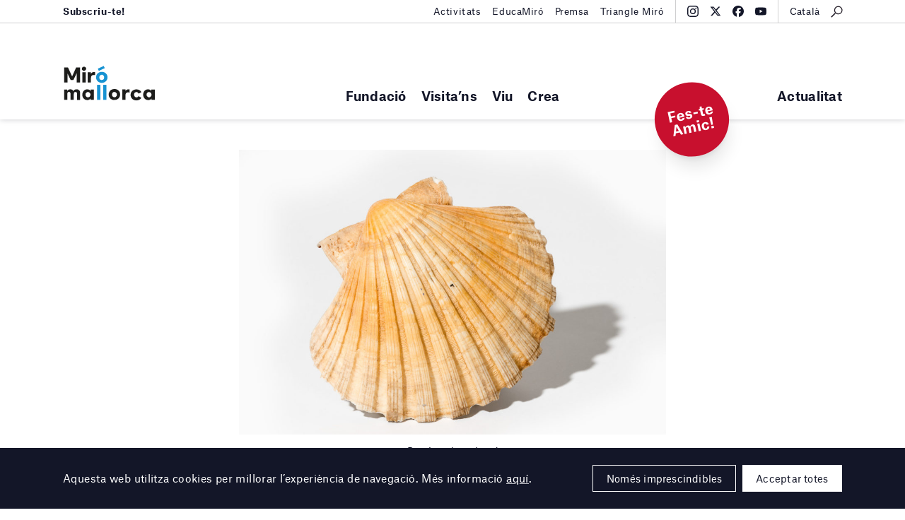

--- FILE ---
content_type: text/html; charset=UTF-8
request_url: https://miromallorca.com/collection/petxina-de-pelegri/
body_size: 10571
content:
<!DOCTYPE html><!--[if lt IE 9]>
<html class='lt-ie9 no-js' lang="ca">
<![endif]-->
<!--[if gte IE 9]><!-->
<html class="no-js scroll-smooth" lang="ca">
<!--<![endif]-->
<head>
<meta charset="UTF-8">
<meta http-equiv="X-UA-Compatible" content="IE=edge,chrome=1">
<meta name="viewport" content="width=device-width, initial-scale=1">
<link rel="profile" href="http://gmpg.org/xfn/11">
<link rel="pingback" href="https://miromallorca.com/wordpress/xmlrpc.php">
<link rel="icon" href="https://miromallorca.com/themes/miro-mallorca/images/favicon.svg" type="image/svg+xml" />
<link rel="icon" type="image/png" sizes="32x32" href="https://miromallorca.com/themes/miro-mallorca/images/favicon-32.png" />
<link rel="icon" type="image/png" sizes="16x16" href="https://miromallorca.com/themes/miro-mallorca/images/favicon-16.png" />
<title>Petxina de pelegrí &#8211; Fundació Miró Mallorca</title>
<meta name='robots' content='max-image-preview:large' />
<link rel="alternate" hreflang="ca" href="https://miromallorca.com/collection/petxina-de-pelegri/" />
<link rel="alternate" hreflang="en" href="https://miromallorca.com/en/collection/shell/" />
<link rel="alternate" hreflang="es" href="https://miromallorca.com/es/collection/venera-o-vieira/" />
<link rel="alternate" hreflang="x-default" href="https://miromallorca.com/collection/petxina-de-pelegri/" />
<link rel='dns-prefetch' href='//ajax.googleapis.com' />
<link rel='stylesheet' id='app-css' href='https://miromallorca.com/themes/miro-mallorca/build/assets/app-CqYbKSSV.css' type='text/css' media='all' />
<link rel='stylesheet' id='style-css' href='https://miromallorca.com/themes/miro-mallorca/styles/main.css?ver=2.0.1' type='text/css' media='all' />
<script type="module" src="https://miromallorca.com/themes/miro-mallorca/build/assets/app-l0sNRNKZ.js" defer></script><link rel="canonical" href="https://miromallorca.com/collection/petxina-de-pelegri/" />
<meta property="og:url" content="https://miromallorca.com/collection/petxina-de-pelegri/" /><meta property="fb:admins" content="1132645692" /><meta property="fb:app_id" content="155931125042435" /><meta property="og:type" content="website" /><meta property="og:title" content="Petxina de pelegrí &#8211; Fundació Miró Mallorca" /><meta property="og:description" content="" /><meta property="og:image" content="https://miromallorca.com/uploads/2017/06/TS-0032.jpg" /><meta property="og:image:width" content="2000" /><meta property="og:image:height" content="1335" /><meta name="description" content="" />
<script>
  (function(H){H.className=H.className.replace(/\bno-js\b/,'js')})(document.documentElement)
</script>

<style>
  .hero__title {
    max-width: none;
  }

  @media (min-width: 1200px) and (max-width: 1449px) {

    .hero__title {
      font-size: 3rem;
    }
  }

  .home-claim__text.home-claim__text {
    font-weight: 900;
  }

  .home-claim__quote {
    margin-top: 20px;
    margin-right: auto;
    margin-left: auto;
    max-width: 400px;
    line-height: 1.3;
  }

  .home-claim__quote-cite {
    margin-top: 10px;
    margin-right: auto;
    margin-left: auto;
    max-width: 400px;
    line-height: 1.3;
    font-weight: 500;
    font-size: 0.9rem;
  }
</style>
<style>.text-base{font-size:1rem;}.font-bold{font-weight:700;}@media(min-width:1100px){.lg-hidden{display:none}}</style>
<style>.wpcf7-form[data-status="submitting"] .wpcf7-submit{pointer-events: none; opacity: .3}</style>

<!-- Google tag (gtag.js) -->
<script async src="https://www.googletagmanager.com/gtag/js?id=G-NN9SPLY23S"></script>
<script>
  window.dataLayer = window.dataLayer || [];
  function gtag(){dataLayer.push(arguments);}
  gtag('js', new Date());

  gtag('config', 'G-639475VRK2');
</script>

</head>

<body class="collection-template-default single single-collection postid-1274">

<!--[if lt IE 9]>
<p class='browsehappy'>You are using an <strong>outdated</strong> browser. Please <a href='http://browsehappy.com/'>upgrade your browser</a> to improve your experience.</p>
<![endif]-->

  <div class="main-header">
    <div class="main-header__container l_container">
      <div class="main-header__brand">
        <a href="https://miromallorca.com/">
          <div class="main-header__brand-complete">
            <img src="https://miromallorca.com/themes/miro-mallorca/images/main-header-brand.svg" class="main-header__brand-image -large">
            <img src="https://miromallorca.com/themes/miro-mallorca/images/main-header-brand-small.svg" class="main-header__brand-image -small">
          </div>
          <div class="main-header__brand-short">
            <img src="https://miromallorca.com/themes/miro-mallorca/images/main-header-brand-short.svg" class="main-header__brand-image -short">
          </div>
        </a>
      </div>
      <button type="button" class="main-header__show-navs">Menú<span class="icon icon--caret"></span></button>
      <div class="main-header__navs">

        <nav class="main-nav"><ul id="menu-main-menu" class=""><li id="menu-item-48" class="mega-menu mega-menu-artwork menu-item menu-item-type-post_type menu-item-object-page menu-item-has-children menu-item-48"><a href="https://miromallorca.com/fundacio/">Fundació</a><script type="application/json" data-menu-item-slug="48" class="megamenu__feature-content">{"type":"artwork","heading":"Col\u00b7lecci\u00f3","artwork":{"heading":"Obra destacada","href":"https:\/\/miromallorca.com\/collection\/loiseau-senvole-vers-lile-deserte-1966\/","image":"https:\/\/miromallorca.com\/uploads\/2017\/06\/FPJM-00107_C01-1024x763.jpg","specs":{"author":"Joan Mir\u00f3","meta":[{"text":"L\u2019oiseau s\u2019envole vers l\u2019\u00eele d\u00e9serte, 1966"},{"text":"Donaci\u00f3 de l\u2019artista, 1981"}]}}}</script>
        <script type="text/template" data-menu-item-slug="48" class="megamenu__feature-template">
          <div class="megamenu__feature" data-menu-item-slug="<%= content.slug %>">
            <div class="megamenu__artwork-container">
              <h4 class="megamenu__artwork-heading"><%= content.artwork.heading %></h4>
              <figure class="megamenu__artwork">
                <a href="<%= content.artwork.href %>">
                  <div class="megamenu__artwork-image">
                    <img src="<%= content.artwork.image %>">
                  </div>
                  <figcaption class="megamenu__artwork-specs">
                    <strong class="megamenu__artwork-specs-author"><%= content.artwork.specs.author %></strong>
                    <% _.map(content.artwork.specs.meta, function(item) { %>
                      <div class="megamenu__artwork-specs-meta"><%= item.text %></div>
                    <% }) %>
                  </figcaption>
                </a>
              </figure>
            </div>
          </div>
        </script>
<ul class="sub-menu">
	<li id="menu-item-1201" class="menu-item menu-item-type-custom menu-item-object-custom menu-item-has-children menu-item-1201"><a href="#">Fundació</a>
	<ul class="sub-menu">
		<li id="menu-item-618" class="menu-item menu-item-type-post_type menu-item-object-page menu-item-618"><a href="https://miromallorca.com/fundacio/fundacio-miro-mallorca/">Fundació Miró Mallorca</a></li>
		<li id="menu-item-860" class="menu-item menu-item-type-post_type menu-item-object-page menu-item-860"><a href="https://miromallorca.com/fundacio/joan-miro-i-pilar-juncosa/">Joan Miró i Pilar Juncosa</a></li>
		<li id="menu-item-40939" class="menu-item menu-item-type-post_type menu-item-object-page menu-item-40939"><a href="https://miromallorca.com/fundacio/programa-damics-de-la-fundacio/">Programa d’Amics de la Fundació</a></li>
		<li id="menu-item-40947" class="menu-item menu-item-type-post_type menu-item-object-page menu-item-40947"><a href="https://miromallorca.com/fundacio/programa-damics-de-la-fundacio/suport-institucional-i-empresarial/">Suport institucional i empresarial</a></li>
		<li id="menu-item-510" class="menu-item menu-item-type-post_type menu-item-object-page menu-item-510"><a href="https://miromallorca.com/fundacio/colleccio/">Col·lecció</a></li>
		<li id="menu-item-2590" class="menu-item menu-item-type-post_type menu-item-object-page menu-item-2590"><a href="https://miromallorca.com/biblioteca-pilar-juncosa/">Biblioteca Pilar Juncosa</a></li>
		<li id="menu-item-625" class="menu-item menu-item-type-post_type menu-item-object-page menu-item-625"><a href="https://miromallorca.com/fundacio/arquitectura/">Arquitectura</a></li>
		<li id="menu-item-1332" class="menu-item menu-item-type-taxonomy menu-item-object-category menu-item-1332"><a href="https://miromallorca.com/category/premsa/">Premsa</a></li>
	</ul>
</li>
</ul>
</li>
<li id="menu-item-40" class="mega-menu mega-menu-event menu-item menu-item-type-post_type menu-item-object-page menu-item-has-children menu-item-40"><a href="https://miromallorca.com/visitans/">Visita’ns</a><script type="application/json" data-menu-item-slug="40" class="megamenu__feature-content">{"slug":40,"type":"event","heading":"Visita'ns","timetable":{"datetime":"Avui, Dissabte 8 novembre 2025","value":"Obert de 10:00 a 18:00"},"event":{"href":"https:\/\/miromallorca.com\/exhibition\/stella-rahola-matutes-la-biblioteca\/","label":"Exposicions en curs","title":"Stella Rahola Matutes. &#8220;La Biblioteca&#8221;","datetime":"19 setembre 2025 &mdash; 22 mar\u00e7 2026"},"image":"https:\/\/miromallorca.com\/themes\/miro-mallorca\/images\/collection-entry__b.jpg"}</script>
        <script type="text/template" data-menu-item-slug="40" class="megamenu__feature-template">
          <div class="megamenu__feature" data-menu-item-slug="<%= content.slug %>">
            <div class="megamenu__event-container">
              <div class="megamenu__timetable">
                <p class="megamenu__timetable-datetime"><%= content.timetable.datetime %></p>
                <p class="megamenu__timetable-value"><%= content.timetable.value %></p>
              </div>
              <div class="megamenu__event">
                <a href="<%= content.event.href %>">
                  <div class="megamenu__event-inner">
                    <div class="megamenu__event-label"><%= content.event.label %></div>
                    <h4 class="megamenu__event-title"><%= content.event.title %></h4>
                    <p class="megamenu__event-datetime"><%= content.event.datetime %></p>
                  </div>
                </a>
              </div>
              <div class="megamenu__event-image" style="background-image: url(<%= content.image %>);"></div>
            </div>
          </div>
        </script>
<ul class="sub-menu">
	<li id="menu-item-1200" class="menu-item menu-item-type-custom menu-item-object-custom menu-item-has-children menu-item-1200"><a href="#">Visita&#8217;ns</a>
	<ul class="sub-menu">
		<li id="menu-item-512" class="menu-item menu-item-type-post_type menu-item-object-page menu-item-512"><a href="https://miromallorca.com/visitans/">Organitza la teva visita</a></li>
		<li id="menu-item-631" class="anchor-visitLocation menu-item menu-item-type-post_type menu-item-object-page menu-item-631"><a href="https://miromallorca.com/visitans/#visitLocation">Com arribar-hi</a></li>
		<li id="menu-item-632" class="anchor-visitTimeFees menu-item menu-item-type-post_type menu-item-object-page menu-item-632"><a href="https://miromallorca.com/visitans/#visitTimeFees">Horaris i tarifes</a></li>
		<li id="menu-item-633" class="anchor-visitTours menu-item menu-item-type-post_type menu-item-object-page menu-item-633"><a href="https://miromallorca.com/visitans/#visitTours">Visites guiades</a></li>
		<li id="menu-item-634" class="anchor-visitServices menu-item menu-item-type-post_type menu-item-object-page menu-item-634"><a href="https://miromallorca.com/visitans/#visitServices">Serveis</a></li>
		<li id="menu-item-635" class="anchor-visitVicinity menu-item menu-item-type-post_type menu-item-object-page menu-item-635"><a href="https://miromallorca.com/visitans/#visitVicinity">Entorn</a></li>
		<li id="menu-item-636" class="anchor-visitRentals menu-item menu-item-type-post_type menu-item-object-page menu-item-636"><a href="https://miromallorca.com/visitans/#visitRentals">Lloguer d&#8217;espais</a></li>
	</ul>
</li>
</ul>
</li>
<li id="menu-item-513" class="menu-item menu-item-type-custom menu-item-object-custom menu-item-has-children menu-item-513"><a href="#">Viu</a>
<ul class="sub-menu">
	<li id="menu-item-1198" class="menu-item menu-item-type-custom menu-item-object-custom menu-item-has-children menu-item-1198"><a href="#">Exposicions</a>
	<ul class="sub-menu">
		<li id="menu-item-2844" class="menu-item menu-item-type-post_type_archive menu-item-object-exhibition menu-item-2844"><a href="https://miromallorca.com/exhibition/">Actuals</a></li>
		<li id="menu-item-2845" class="endpoint-upcoming menu-item menu-item-type-post_type_archive menu-item-object-exhibition menu-item-2845"><a href="https://miromallorca.com/exhibition/upcoming/">Pròximes</a></li>
		<li id="menu-item-2846" class="endpoint-past menu-item menu-item-type-post_type_archive menu-item-object-exhibition menu-item-2846"><a href="https://miromallorca.com/exhibition/past/">Anteriors</a></li>
		<li id="menu-item-2847" class="endpoint-travelling menu-item menu-item-type-post_type_archive menu-item-object-exhibition menu-item-2847"><a href="https://miromallorca.com/exhibition/travelling/">Itineràncies</a></li>
	</ul>
</li>
	<li id="menu-item-1197" class="menu-item menu-item-type-custom menu-item-object-custom menu-item-has-children menu-item-1197"><a href="#">Activitats</a>
	<ul class="sub-menu">
		<li id="menu-item-1162" class="menu-item menu-item-type-taxonomy menu-item-object-activity-types menu-item-1162"><a href="https://miromallorca.com/activity-types/tallers-i-cursos/">Tallers i cursos</a></li>
		<li id="menu-item-1161" class="menu-item menu-item-type-taxonomy menu-item-object-activity-types menu-item-1161"><a href="https://miromallorca.com/activity-types/visites/">Visites</a></li>
		<li id="menu-item-1195" class="menu-item menu-item-type-taxonomy menu-item-object-activity-types menu-item-1195"><a href="https://miromallorca.com/activity-types/audiovisuals/">Cinema i audiovisuals</a></li>
		<li id="menu-item-1194" class="menu-item menu-item-type-taxonomy menu-item-object-activity-types menu-item-1194"><a href="https://miromallorca.com/activity-types/arts-esceniques/">Arts escèniques</a></li>
	</ul>
</li>
	<li id="menu-item-1199" class="menu-item menu-item-type-custom menu-item-object-custom menu-item-has-children menu-item-1199"><a href="#">Educació</a>
	<ul class="sub-menu">
		<li id="menu-item-1133" class="menu-item menu-item-type-post_type menu-item-object-page menu-item-1133"><a href="https://miromallorca.com/educacio/">Programa educatiu</a></li>
		<li id="menu-item-638" class="menu-item menu-item-type-post_type menu-item-object-page menu-item-638"><a href="https://miromallorca.com/educacio/centres-educatius/">Centres educatius</a></li>
		<li id="menu-item-641" class="menu-item menu-item-type-post_type menu-item-object-page menu-item-641"><a href="https://miromallorca.com/educacio/adults-and-family/">Adults i famílies</a></li>
		<li id="menu-item-643" class="menu-item menu-item-type-post_type menu-item-object-page menu-item-643"><a href="https://miromallorca.com/educacio/programa-social/">Programa social</a></li>
		<li id="menu-item-645" class="menu-item menu-item-type-post_type menu-item-object-page menu-item-645"><a href="https://miromallorca.com/educacio/programa-de-practiques/">Programa de pràctiques</a></li>
		<li id="menu-item-647" class="menu-item menu-item-type-post_type menu-item-object-page menu-item-647"><a href="https://miromallorca.com/educacio/encontres-amb-el-professorat/">Encontres amb el professorat</a></li>
		<li id="menu-item-2079" class="menu-item menu-item-type-post_type menu-item-object-page menu-item-2079"><a href="https://miromallorca.com/educacio/maletes-pedagogiques/">Maletes pedagògiques</a></li>
		<li id="menu-item-1323" class="menu-item menu-item-type-taxonomy menu-item-object-category menu-item-1323"><a href="https://miromallorca.com/category/educamiro/">EducaMiró</a></li>
	</ul>
</li>
</ul>
</li>
<li id="menu-item-519" class="mega-menu mega-menu-linked mega-menu-linked-premis-i-beques-pilar-juncosa menu-item menu-item-type-custom menu-item-object-custom menu-item-has-children menu-item-519"><a href="#">Crea</a><script type="application/json" data-menu-item-slug="519" class="megamenu__feature-content">{"slug":519,"type":"linked","linked":{"href":"https:\/\/miromallorca.com\/premis-i-beques-pilar-juncosa\/","image":"https:\/\/miromallorca.com\/uploads\/2021\/04\/mj_sert_baixa_61-1024x789.jpg","title":"Premis i Beques Pilar Juncosa"}}</script>
        <script type="text/template" data-menu-item-slug="519" class="megamenu__feature-template">
          <div class="megamenu__feature" data-menu-item-slug="<%= content.slug %>">
            <div class="megamenu__linked-container">
              <div class="linked">
                <div class="linked__item -one-whole -is-wide -alpha">
                  <a href="<%= content.linked.href %>">
                    <div class="linked__grid">
                      <div class="linked__image">
                        <div class="linked__image-frame">
                          <img src="<%= content.linked.image %>" >
                        </div>
                      </div>
                      <div class="linked__info">
                        <h3 class="linked__title"><%= content.linked.title %></h3>
                      </div>
                    </div>
                  </a>
                </div>
              </div>
            </div>
          <div class="megamenu__feature" data-menu-item-slug="<%= content.slug %>">
        </script>
<ul class="sub-menu">
	<li id="menu-item-1193" class="menu-item menu-item-type-custom menu-item-object-custom menu-item-has-children menu-item-1193"><a href="#">Tallers d&#8217;Obra Gràfica de Joan Miró</a>
	<ul class="sub-menu">
		<li id="menu-item-561" class="menu-item menu-item-type-post_type menu-item-object-page menu-item-561"><a href="https://miromallorca.com/tallers-dobra-grafica-de-joan-miro/miro-i-lobra-grafica/">Miró i l’obra gràfica</a></li>
		<li id="menu-item-566" class="menu-item menu-item-type-post_type menu-item-object-page menu-item-566"><a href="https://miromallorca.com/tallers-dobra-grafica-de-joan-miro/els-tallers-dobra-grafica/">Els Tallers d’Obra Gràfica (TOG)</a></li>
		<li id="menu-item-1192" class="menu-item menu-item-type-post_type menu-item-object-page menu-item-1192"><a href="https://miromallorca.com/tallers-dobra-grafica-de-joan-miro/cursos-i-tallers/">Cursos i tallers</a></li>
		<li id="menu-item-658" class="menu-item menu-item-type-post_type menu-item-object-page menu-item-658"><a href="https://miromallorca.com/tallers-dobra-grafica-de-joan-miro/lloguer-dels-tallers/">Lloguer dels tallers</a></li>
		<li id="menu-item-24009" class="font-bold text-base lg-hidden menu-item menu-item-type-post_type menu-item-object-page menu-item-24009"><a href="https://miromallorca.com/premis-i-beques-pilar-juncosa/">Premis i Beques Pilar Juncosa</a></li>
	</ul>
</li>
</ul>
</li>
</ul></nav>        <!-- end main-nav module-->
        <div class="main-header__navs-extra">
          <nav class="main-nav -extra"><ul id="menu-extra" class=""><li id="menu-item-524" class="menu-item menu-item-type-post_type menu-item-object-page current_page_parent menu-item-524"><a href="https://miromallorca.com/actualitat/">Actualitat</a></li>
</ul></nav>        </div>
        <!-- beta-nav module-->
        <div class="beta-nav">
          <div class="beta-nav__container l_container">
            <ul id="menu-top-bar-left" class="beta-nav__list"><li id="menu-item-37824" class="menu-item menu-item-type-custom menu-item-object-custom menu-item-37824"><a href="http://eepurl.com/ddGmmv"><b>Subscriu-te!</b></a></li>
</ul><ul id="menu-top-bar-right" class="beta-nav__list"><li id="menu-item-37825" class="menu-item menu-item-type-post_type menu-item-object-page menu-item-37825"><a href="https://miromallorca.com/activity/">Activitats</a></li>
<li id="menu-item-37826" class="menu-item menu-item-type-taxonomy menu-item-object-category menu-item-37826"><a href="https://miromallorca.com/category/educamiro/">EducaMiró</a></li>
<li id="menu-item-33069" class="menu-item menu-item-type-post_type menu-item-object-page menu-item-33069"><a href="https://miromallorca.com/premsa/">Premsa</a></li>
<li id="menu-item-33959" class="menu-item menu-item-type-post_type menu-item-object-page menu-item-33959"><a href="https://miromallorca.com/triangle-miro/">Triangle Miró</a></li>
</ul>            <div class="beta-nav__tools">
              
<div class="social-nav">
    <ul class="social-nav__list">
                    <li><a
                class="block hover:text-blue transition-colors"
                href="https://www.instagram.com/miromallorca/"
                title="Instagram"
            ><svg class="w-4 h-4" fill="currentColor" xmlns="http://www.w3.org/2000/svg" viewBox="0 0 32 32"><path d="M24.527 9.363a1.92 1.92 0 1 1-.007-3.84 1.92 1.92 0 0 1 .007 3.84Z"/><path d="M16.015 24.215a8.216 8.216 0 1 1-.03-16.43 8.216 8.216 0 0 1 .03 16.43Zm-.026-13.548a5.334 5.334 0 1 0 .022 10.667 5.334 5.334 0 0 0-.022-10.667Z"/><path d="M5.492.862C6.508.464 7.672.192 9.374.111 11.08.029 11.625.01 15.969 0c4.345-.007 4.89.01 6.597.085 1.703.074 2.866.342 3.884.736a7.83 7.83 0 0 1 2.838 1.84 7.848 7.848 0 0 1 1.85 2.83c.398 1.017.67 2.179.751 3.882.081 1.706.1 2.25.11 6.595.007 4.345-.01 4.89-.085 6.598-.074 1.702-.342 2.865-.736 3.883a7.843 7.843 0 0 1-1.84 2.838 7.84 7.84 0 0 1-2.83 1.85c-1.017.398-2.179.67-3.881.752-1.707.08-2.251.1-6.597.108-4.344.008-4.889-.008-6.595-.083-1.703-.075-2.867-.343-3.885-.736a7.847 7.847 0 0 1-2.837-1.84 7.832 7.832 0 0 1-1.851-2.83c-.398-1.018-.67-2.18-.751-3.882-.082-1.707-.1-2.252-.11-6.596-.007-4.345.01-4.89.084-6.596.076-1.704.343-2.867.737-3.886a7.84 7.84 0 0 1 1.84-2.837 7.827 7.827 0 0 1 2.83-1.85ZM6.59 28.49c.564.218 1.411.477 2.971.545 1.688.073 2.194.089 6.465.08 4.272-.007 4.778-.025 6.465-.104 1.559-.075 2.405-.337 2.969-.557a4.974 4.974 0 0 0 1.837-1.2 4.971 4.971 0 0 0 1.194-1.842c.218-.565.477-1.412.544-2.972.075-1.687.09-2.193.082-6.465-.008-4.272-.026-4.777-.106-6.465-.074-1.559-.336-2.406-.556-2.968a4.953 4.953 0 0 0-1.2-1.839A4.951 4.951 0 0 0 25.41 3.51c-.564-.218-1.412-.476-2.97-.544-1.689-.074-2.194-.09-6.467-.081-4.27.008-4.776.025-6.464.105-1.559.074-2.405.336-2.969.556a4.956 4.956 0 0 0-1.838 1.2A4.964 4.964 0 0 0 3.51 6.59c-.217.564-.478 1.412-.544 2.97-.074 1.689-.09 2.195-.081 6.466.008 4.272.026 4.778.105 6.464.073 1.56.337 2.406.556 2.97a4.97 4.97 0 0 0 1.2 1.838 4.986 4.986 0 0 0 1.843 1.194Z"/></svg>
</a></li>
                    <li><a
                class="block hover:text-blue transition-colors"
                href="https://twitter.com/MiroMallorca?lang=es"
                title="Twitter"
            ><svg class="w-4 h-4" fill="currentColor" xmlns="http://www.w3.org/2000/svg" viewBox="0 0 32 31"><path d="M24.435 2.46h4.498l-9.827 10.88 11.56 14.805h-9.051l-7.09-8.98-8.112 8.98h-4.5l10.51-11.637L1.333 2.459h9.282l6.408 8.208 7.412-8.208Zm-1.579 23.077h2.493L9.26 4.93H6.586l16.27 20.607Z"/></svg>
</a></li>
                    <li><a
                class="block hover:text-blue transition-colors"
                href="https://www.facebook.com/miromallorca/?fref=ts"
                title="Facebook"
            ><svg class="w-4 h-4" fill="currentColor" xmlns="http://www.w3.org/2000/svg" viewBox="0 0 32 32"><path d="M16 0c8.837 0 16 7.163 16 16 0 8.18-6.14 14.926-14.062 15.883V20.889h4.329L23.165 16h-5.227v-1.73c0-1.291.254-2.185.835-2.757.582-.571 1.49-.82 2.803-.82.332 0 .637.004.908.01.395.01.716.026.94.05V6.32a4.89 4.89 0 0 0-.313-.075 18.82 18.82 0 0 0-3.165-.323c-2.423 0-4.254.518-5.532 1.592-1.542 1.296-2.28 3.4-2.28 6.378V16H8.836v4.89h3.3v10.639C5.165 29.799 0 23.504 0 16 0 7.163 7.163 0 16 0Z"/></svg>
</a></li>
                    <li><a
                class="block hover:text-blue transition-colors"
                href="https://www.youtube.com/channel/UC-MX-9jR5j0Z_qqzs358oZA"
                title="Youtube"
            ><svg class="w-4 h-4" fill="currentColor" xmlns="http://www.w3.org/2000/svg" viewBox="0 0 32 31"><path d="M30.329 6.244a3.87 3.87 0 0 1 1.034 1.746c.669 2.434.669 7.51.669 7.51s0 5.076-.67 7.51a3.87 3.87 0 0 1-1.033 1.746 4.052 4.052 0 0 1-1.795 1.013c-2.502.652-12.502.652-12.502.652s-10 0-12.502-.652a4.052 4.052 0 0 1-1.795-1.013A3.869 3.869 0 0 1 .7 23.011C.03 20.576.03 15.5.03 15.5s0-5.076.67-7.51c.18-.66.537-1.262 1.034-1.746A4.053 4.053 0 0 1 3.53 5.231c2.502-.651 12.502-.651 12.502-.651s10 0 12.502.651c.68.18 1.298.529 1.795 1.013ZM21.123 15.5l-8.364-4.61v9.22l8.364-4.61Z"/></svg>
</a></li>
            </ul>
</div>
              <!-- search module-->
              <div class="search-module">
                <button type="button" class="search__show-modal">
                  <!-- icon module--><span class="icon icon--search"></span>
                  <!-- end icon module-->
                </button>
                <div class="search__modal">
                  <div class="search__inner">
                    <form
  role="search"
  class="search__form"
  method="get"
  action="https://miromallorca.com/"
>
  <input type="text" placeholder="Escriu per cercar…" class="search__input" name="s">
  <button class="button -blue -has-icon -expand search__submit" type="submit">
    <div class="button__icon button__icon -dark">
      <span class="icon icon--search--blue"></span>
    </div>
    <div class="button__icon button__icon -white">
      <span class="icon icon--search--white"></span>
    </div>
    <span class="button__text">Cerca</span>
  </button>
</form>
                    <button type="button" class="search__hide-modal">
                      <!-- icon module--><span class="icon icon--gallery-close"></span>
                      <!-- end icon module-->
                    </button>
                  </div>
                </div>
              </div>
              <!-- end search module-->
              <div class="lang-nav"><button type="button" class="lang-nav__button"><span>Català</span></button><div class="lang-nav__menu"><ul class="lang-nav__langs"><li class="lang-nav__langs-item"><a href="https://miromallorca.com/collection/petxina-de-pelegri/" class="lang-nav__langs-link">Català</a></li><li class="lang-nav__langs-item"><a href="https://miromallorca.com/en/collection/shell/" class="lang-nav__langs-link">English</a></li><li class="lang-nav__langs-item"><a href="https://miromallorca.com/es/collection/venera-o-vieira/" class="lang-nav__langs-link">Español</a></li></ul></div></div>            </div>
          </div>
        </div>
        <!-- end beta-nav module-->
        <button type="button" class="main-header__hide-navs">
          <!-- icon module--><span class="icon icon--gallery-close"></span>
          <!-- end icon module-->
        </button>
      </div>
    </div>
    <div class="megamenu"></div>
        <div class="absolute inset-x-0 bottom-0 l_container z-[9000]">
    <div class="relative">
        <a href="https://miromallorca.com/fundacio/programa-damics-de-la-fundacio/" class="block absolute bottom-0 right-0 mr-20 lg:mr-40 bg-red size-[90px] lg:size-[105px] rounded-full flex justify-center items-center translate-y-1/2 -rotate-12 shadow-xl" target="_blank" rel="noopener noreferrer">
            <span class="text-base lg:!text-xl font-bold !leading-none lg:!leading-none text-center text-white">Fes-te Amic!</span>
        </a>
    </div>
</div>
  </div>

  <main id="mainContent" role="main">
<div class="artwork-hero">
  <div class="artwork-hero__inner">
    <div data-pswp-image="data-pswp-image" class="artwork-hero__image-container">
      <img width="1024" height="684" src="https://miromallorca.com/uploads/2017/06/TS-0032-1024x684.jpg" class="attachment-large size-large wp-post-image" alt="" decoding="async" fetchpriority="high" srcset="https://miromallorca.com/uploads/2017/06/TS-0032-1024x684.jpg 1024w, https://miromallorca.com/uploads/2017/06/TS-0032-300x200.jpg 300w, https://miromallorca.com/uploads/2017/06/TS-0032-768x513.jpg 768w, https://miromallorca.com/uploads/2017/06/TS-0032.jpg 2000w" sizes="(max-width: 1024px) 100vw, 1024px" />    </div>
    <div class="artwork-hero__caption-container">
      <p class="artwork-caption">Petxina de pelegrí</p>
    </div>
  </div>
</div>

  <div class="l_main-content">

  <div class="u_bmtn u_bpt u_bpb u_bg-gray-light">
  <div class="l_container">
    <div class="grid u_mh-min1p5">
      <div class="col -sm-two-fifth u_ph-1p5">
        <!-- entry-header module-->
        <header class="entry-header">
          <div class="entry-header__type"><a href="https://miromallorca.com/collection/">Col·lecció</a></div>
          <h1 class="entry-header__title">Petxina de pelegrí</h1>
          <div class="share">
  <div class="share__items">
    <a href="mailto:?subject=Petxina de pelegrí&body=https://miromallorca.com/collection/petxina-de-pelegri/" class="share__button" title="Email"><span class="icon icon--share-mail"></span></a>
<a class="share__button" href="" onclick="event.preventDefault(); shareOnFacebook()" title="Share on Facebook"><span class="icon icon--share-facebook"></span></a>

<a class="share__button"  rel="nofollow"
    title="Share on Twitter"
    href="http://twitter.com/"
    onclick="popUp=window.open(
        'http://twitter.com/intent/tweet?text=Petxina+de+pelegr%C3%AD&via=MiroMallorca&url=http%3A%2F%2Fmiromallorca.com%2Fcollection%2Fpetxina-de-pelegri%2F',
        'popupwindow',
        'scrollbars=yes,width=600,height=443');
    popUp.focus();
    return false">
	<span class="icon icon--share-twitter"></span>
</a>
<a class="share__button" href="whatsapp://send?text=http://miromallorca.com/collection/petxina-de-pelegri/" title="Share on WhatsApp"><span class="icon icon--share-whatsapp"></span></a>
  </div>
  <input readonly type="text" value="http://www.url.pagina.actual" class="share__permalink-value">
</div>
        </header>
        <!-- end entry-header module-->
      </div>
      <div class="col -sm-three-fifth u_ph-1p5">
        <div class="artwork-details">
  <dl class="artwork-details__list">


    <dt class="artwork-details__key">Autor</dt>
    <dd class="artwork-details__value">Desconegut</dd>


    <dt class="artwork-details__key">Títol</dt>
    <dd class="artwork-details__value">Petxina de pelegrí</dd>


    <dt class="artwork-details__key">Any</dt>
    <dd class="artwork-details__value">1970</dd>


    <dt class="artwork-details__key">Tècnica</dt>
    <dd class="artwork-details__value">Petxina</dd>


    <dt class="artwork-details__key">Dimensions</dt>
    <dd class="artwork-details__value">12 x 11 x 0,5 cm</dd>


    <dt class="artwork-details__key">Classificació</dt>
    <dd class="artwork-details__value">Objectes</dd>


    <dt class="artwork-details__key">Procedència</dt>
    <dd class="artwork-details__value">Donació de l’artista, 1981</dd>


    <dt class="artwork-details__key">Número de registre</dt>
    <dd class="artwork-details__value">FPJM-TS-32</dd>


    
  </dl>
</div>
      </div>
    </div>
  </div>
  </div>


<div class="related">
  <div class="l_container">
    <h3 class="section-heading">Altres obres de la col·lecció</h3>
    <div class="linked">

      
<div id="1277" class="linked__item -one-fifth -artwork post-1277 collection type-collection status-publish has-post-thumbnail hentry collection-types-objectes">
    <a href="https://miromallorca.com/collection/caixa-amb-tubs-de-pintura-a-loli/">
        <div class="linked__grid">
      
                            <div class="linked__image">
                    <div class="linked__image-frame">

                    
                    <img width="1024" height="744" src="https://miromallorca.com/uploads/2017/06/TS-0036_C01-1024x744.jpg" class="attachment-large size-large wp-post-image" alt="" decoding="async" srcset="https://miromallorca.com/uploads/2017/06/TS-0036_C01.jpg 1024w, https://miromallorca.com/uploads/2017/06/TS-0036_C01-300x218.jpg 300w, https://miromallorca.com/uploads/2017/06/TS-0036_C01-768x558.jpg 768w" sizes="(max-width: 1024px) 100vw, 1024px" />
                    </div>
                </div>
            
            <div class="linked__info">
                                    <h3 class="linked__title">Caixa amb tubs de pintura a l’oli</h3>
                
                
                
                            </div>
        </div>
    </a>
</div>

<div id="1300" class="linked__item -one-fifth -artwork post-1300 collection type-collection status-publish has-post-thumbnail hentry collection-types-objectes">
    <a href="https://miromallorca.com/collection/pinya/">
        <div class="linked__grid">
      
                            <div class="linked__image">
                    <div class="linked__image-frame">

                    
                    <img width="1024" height="684" src="https://miromallorca.com/uploads/2017/06/TS-0301-1024x684.jpg" class="attachment-large size-large wp-post-image" alt="" decoding="async" srcset="https://miromallorca.com/uploads/2017/06/TS-0301-1024x684.jpg 1024w, https://miromallorca.com/uploads/2017/06/TS-0301-300x200.jpg 300w, https://miromallorca.com/uploads/2017/06/TS-0301-768x513.jpg 768w, https://miromallorca.com/uploads/2017/06/TS-0301.jpg 2000w" sizes="(max-width: 1024px) 100vw, 1024px" />
                    </div>
                </div>
            
            <div class="linked__info">
                                    <h3 class="linked__title">Pinya</h3>
                
                
                
                            </div>
        </div>
    </a>
</div>

<div id="1301" class="linked__item -one-fifth -artwork post-1301 collection type-collection status-publish has-post-thumbnail hentry collection-types-objectes">
    <a href="https://miromallorca.com/collection/joguina/">
        <div class="linked__grid">
      
                            <div class="linked__image">
                    <div class="linked__image-frame">

                    
                    <img width="1024" height="684" src="https://miromallorca.com/uploads/2017/06/TS-0238-1024x684.jpg" class="attachment-large size-large wp-post-image" alt="" decoding="async" loading="lazy" srcset="https://miromallorca.com/uploads/2017/06/TS-0238-1024x684.jpg 1024w, https://miromallorca.com/uploads/2017/06/TS-0238-300x200.jpg 300w, https://miromallorca.com/uploads/2017/06/TS-0238-768x513.jpg 768w, https://miromallorca.com/uploads/2017/06/TS-0238.jpg 2000w" sizes="(max-width: 1024px) 100vw, 1024px" />
                    </div>
                </div>
            
            <div class="linked__info">
                                    <h3 class="linked__title">Joguina</h3>
                
                
                
                            </div>
        </div>
    </a>
</div>

<div id="1276" class="linked__item -one-fifth -artwork post-1276 collection type-collection status-publish has-post-thumbnail hentry collection-types-objectes">
    <a href="https://miromallorca.com/collection/carreto-auxiliar/">
        <div class="linked__grid">
      
                            <div class="linked__image">
                    <div class="linked__image-frame">

                    
                    <img width="598" height="800" src="https://miromallorca.com/uploads/2017/06/TS-0035.jpg" class="attachment-large size-large wp-post-image" alt="" decoding="async" loading="lazy" srcset="https://miromallorca.com/uploads/2017/06/TS-0035.jpg 598w, https://miromallorca.com/uploads/2017/06/TS-0035-224x300.jpg 224w" sizes="(max-width: 598px) 100vw, 598px" />
                    </div>
                </div>
            
            <div class="linked__info">
                                    <h3 class="linked__title">Carretó auxiliar</h3>
                
                
                
                            </div>
        </div>
    </a>
</div>

<div id="1302" class="linked__item -one-fifth -artwork post-1302 collection type-collection status-publish has-post-thumbnail hentry collection-types-objectes">
    <a href="https://miromallorca.com/collection/postal-2/">
        <div class="linked__grid">
      
                            <div class="linked__image">
                    <div class="linked__image-frame">

                    
                    <img width="1024" height="694" src="https://miromallorca.com/uploads/2017/06/TB-0037-1024x694.jpg" class="attachment-large size-large wp-post-image" alt="" decoding="async" loading="lazy" srcset="https://miromallorca.com/uploads/2017/06/TB-0037-1024x694.jpg 1024w, https://miromallorca.com/uploads/2017/06/TB-0037-300x203.jpg 300w, https://miromallorca.com/uploads/2017/06/TB-0037-768x520.jpg 768w, https://miromallorca.com/uploads/2017/06/TB-0037.jpg 2000w" sizes="(max-width: 1024px) 100vw, 1024px" />
                    </div>
                </div>
            
            <div class="linked__info">
                                    <h3 class="linked__title">Postal</h3>
                
                
                
                            </div>
        </div>
    </a>
</div>

    </div>

    <div class="cta-link"><a href="https://miromallorca.com/collection/">Consulta el catàleg d’obres</a>
    </div>

  </div>
</div>


  </div>

  
  </main>

  <!-- main-footer module-->
  <div class="main-footer">
    <div class="main-footer__container l_container">
      <div class="main-footer__brand"><a href="./"><img src="https://miromallorca.com/themes/miro-mallorca/images/main-footer-brand.svg" class="main-footer__brand-image"></a></div>
      <div class="main-footer__contact">
        <div class="main-footer__contact-mail"><a href="mailto:info@miromallorca.com">info@miromallorca.com</a></div>
        <div class="main-footer__contact-phone">Tel. +34 971 70 14 20</div>
      </div>
      <div class="main-footer__address">Fundació Pilar i Joan Miró a Mallorca<br>Carrer de Saridakis, 29<br>07015 Palma &mdash; Illes Balears<br>España</div>
      <ul class="pl-0 w-full lg:w-auto list-none flex space-x-4 lg:space-x-0 lg:block lg:ml-auto text-sm leading-relaxed lg:columns-2">
            <li><a
            href="https://www.instagram.com/miromallorca/"
            title="Instagram"
            class="block "
        >
            <div class="hidden lg:block">Instagram</div>
            <svg class="w-4 h-4 lg:hidden" fill="currentColor" xmlns="http://www.w3.org/2000/svg" viewBox="0 0 32 32"><path d="M24.527 9.363a1.92 1.92 0 1 1-.007-3.84 1.92 1.92 0 0 1 .007 3.84Z"/><path d="M16.015 24.215a8.216 8.216 0 1 1-.03-16.43 8.216 8.216 0 0 1 .03 16.43Zm-.026-13.548a5.334 5.334 0 1 0 .022 10.667 5.334 5.334 0 0 0-.022-10.667Z"/><path d="M5.492.862C6.508.464 7.672.192 9.374.111 11.08.029 11.625.01 15.969 0c4.345-.007 4.89.01 6.597.085 1.703.074 2.866.342 3.884.736a7.83 7.83 0 0 1 2.838 1.84 7.848 7.848 0 0 1 1.85 2.83c.398 1.017.67 2.179.751 3.882.081 1.706.1 2.25.11 6.595.007 4.345-.01 4.89-.085 6.598-.074 1.702-.342 2.865-.736 3.883a7.843 7.843 0 0 1-1.84 2.838 7.84 7.84 0 0 1-2.83 1.85c-1.017.398-2.179.67-3.881.752-1.707.08-2.251.1-6.597.108-4.344.008-4.889-.008-6.595-.083-1.703-.075-2.867-.343-3.885-.736a7.847 7.847 0 0 1-2.837-1.84 7.832 7.832 0 0 1-1.851-2.83c-.398-1.018-.67-2.18-.751-3.882-.082-1.707-.1-2.252-.11-6.596-.007-4.345.01-4.89.084-6.596.076-1.704.343-2.867.737-3.886a7.84 7.84 0 0 1 1.84-2.837 7.827 7.827 0 0 1 2.83-1.85ZM6.59 28.49c.564.218 1.411.477 2.971.545 1.688.073 2.194.089 6.465.08 4.272-.007 4.778-.025 6.465-.104 1.559-.075 2.405-.337 2.969-.557a4.974 4.974 0 0 0 1.837-1.2 4.971 4.971 0 0 0 1.194-1.842c.218-.565.477-1.412.544-2.972.075-1.687.09-2.193.082-6.465-.008-4.272-.026-4.777-.106-6.465-.074-1.559-.336-2.406-.556-2.968a4.953 4.953 0 0 0-1.2-1.839A4.951 4.951 0 0 0 25.41 3.51c-.564-.218-1.412-.476-2.97-.544-1.689-.074-2.194-.09-6.467-.081-4.27.008-4.776.025-6.464.105-1.559.074-2.405.336-2.969.556a4.956 4.956 0 0 0-1.838 1.2A4.964 4.964 0 0 0 3.51 6.59c-.217.564-.478 1.412-.544 2.97-.074 1.689-.09 2.195-.081 6.466.008 4.272.026 4.778.105 6.464.073 1.56.337 2.406.556 2.97a4.97 4.97 0 0 0 1.2 1.838 4.986 4.986 0 0 0 1.843 1.194Z"/></svg>
        </a></li>
            <li><a
            href="https://twitter.com/MiroMallorca?lang=es"
            title="Twitter"
            class="block "
        >
            <div class="hidden lg:block">Twitter</div>
            <svg class="w-4 h-4 lg:hidden" fill="currentColor" xmlns="http://www.w3.org/2000/svg" viewBox="0 0 32 31"><path d="M24.435 2.46h4.498l-9.827 10.88 11.56 14.805h-9.051l-7.09-8.98-8.112 8.98h-4.5l10.51-11.637L1.333 2.459h9.282l6.408 8.208 7.412-8.208Zm-1.579 23.077h2.493L9.26 4.93H6.586l16.27 20.607Z"/></svg>
        </a></li>
            <li><a
            href="https://www.facebook.com/miromallorca/?fref=ts"
            title="Facebook"
            class="block "
        >
            <div class="hidden lg:block">Facebook</div>
            <svg class="w-4 h-4 lg:hidden" fill="currentColor" xmlns="http://www.w3.org/2000/svg" viewBox="0 0 32 32"><path d="M16 0c8.837 0 16 7.163 16 16 0 8.18-6.14 14.926-14.062 15.883V20.889h4.329L23.165 16h-5.227v-1.73c0-1.291.254-2.185.835-2.757.582-.571 1.49-.82 2.803-.82.332 0 .637.004.908.01.395.01.716.026.94.05V6.32a4.89 4.89 0 0 0-.313-.075 18.82 18.82 0 0 0-3.165-.323c-2.423 0-4.254.518-5.532 1.592-1.542 1.296-2.28 3.4-2.28 6.378V16H8.836v4.89h3.3v10.639C5.165 29.799 0 23.504 0 16 0 7.163 7.163 0 16 0Z"/></svg>
        </a></li>
            <li><a
            href="https://www.youtube.com/channel/UC-MX-9jR5j0Z_qqzs358oZA"
            title="Youtube"
            class="block "
        >
            <div class="hidden lg:block">Youtube</div>
            <svg class="w-4 h-4 lg:hidden" fill="currentColor" xmlns="http://www.w3.org/2000/svg" viewBox="0 0 32 31"><path d="M30.329 6.244a3.87 3.87 0 0 1 1.034 1.746c.669 2.434.669 7.51.669 7.51s0 5.076-.67 7.51a3.87 3.87 0 0 1-1.033 1.746 4.052 4.052 0 0 1-1.795 1.013c-2.502.652-12.502.652-12.502.652s-10 0-12.502-.652a4.052 4.052 0 0 1-1.795-1.013A3.869 3.869 0 0 1 .7 23.011C.03 20.576.03 15.5.03 15.5s0-5.076.67-7.51c.18-.66.537-1.262 1.034-1.746A4.053 4.053 0 0 1 3.53 5.231c2.502-.651 12.502-.651 12.502-.651s10 0 12.502.651c.68.18 1.298.529 1.795 1.013ZM21.123 15.5l-8.364-4.61v9.22l8.364-4.61Z"/></svg>
        </a></li>
    </ul>
      <ul id="menu-footer-menu" class="main-footer__nav"><li id="menu-item-662" class="menu-item menu-item-type-post_type menu-item-object-page menu-item-662"><a href="https://miromallorca.com/organs-de-govern/">Òrgans de Govern</a></li>
<li id="menu-item-661" class="menu-item menu-item-type-post_type menu-item-object-page menu-item-661"><a href="https://miromallorca.com/memories/">Memòries</a></li>
<li id="menu-item-38" class="menu-item menu-item-type-post_type menu-item-object-page menu-item-38"><a href="https://miromallorca.com/ofertes-docupacio/">Ofertes d&#8217;ocupació</a></li>
<li id="menu-item-37" class="menu-item menu-item-type-post_type menu-item-object-page menu-item-37"><a href="https://miromallorca.com/perfil-contractant/">Perfil del contractant</a></li>
<li id="menu-item-33" class="menu-item menu-item-type-post_type menu-item-object-page menu-item-33"><a href="https://miromallorca.com/llei-de-transparencia/">Llei de Transparència</a></li>
<li id="menu-item-36" class="menu-item menu-item-type-post_type menu-item-object-page menu-item-36"><a href="https://miromallorca.com/avis-legal-i-normes/">Avís legal i normes</a></li>
<li id="menu-item-13921" class="menu-item menu-item-type-post_type menu-item-object-page menu-item-privacy-policy menu-item-13921"><a rel="privacy-policy" href="https://miromallorca.com/politica-de-privacitat/">Política de privacitat</a></li>
<li id="menu-item-13882" class="menu-item menu-item-type-post_type menu-item-object-page menu-item-13882"><a href="https://miromallorca.com/politica-de-cookies/">Política de cookies</a></li>
</ul>      <div class="w-full mt-4">
        <a href="http://domo-a.com/" class="main-footer__credits !inline-block">Site by DOMO—A</a>
      </div>
    </div>
  </div>
  <!-- end main-footer module-->

  <div id="cookie-notice" class="cookie-notice" style="z-index: 10000;">
  <div class="l_container cookie-notice__container">
    <p class="cookie-notice__message">Aquesta web utilitza cookies per millorar l’experiència de navegació. Més informació <a href="https://miromallorca.com/politica-de-cookies/">aquí</a>.</p>
    <div>
        <button class="button -small -ghost u_mr-0p25" id="cookie-required">Només imprescindibles</button>
        <button class="button -small -light" id="cookie-all">Acceptar totes</button>
    </div>
  </div>
</div>

<script>
  const cookieNotice = document.getElementById('cookie-notice')
  const cookieRequired = document.getElementById('cookie-required')
  const cookieAll = document.getElementById('cookie-all')

  if (! localStorage.cookieNotice) {
      cookieNotice.style.display = 'block'
  } else if (localStorage.cookieNotice == 'all') {
      loadGA()
  }

  cookieRequired.addEventListener('click', function () {
      localStorage.cookieNotice = 'required'
      cookieNotice.style.display = 'none'
  })

  cookieAll.addEventListener('click', function () {
      localStorage.cookieNotice = 'all'
      cookieNotice.style.display = 'none'
      loadGA()
  })

  function loadGA () {
      script = document.createElement('script')
      script.type = 'text/javascript'
      script.innerHTML = document.querySelector('script[type="text/plain"]').innerHTML

      document.body.appendChild(script)
  }
</script>

  <!-- overlay module-->
  <button type="button" class="overlay"></button>
  <!-- end overlay module-->

<div class="pswp">
  <div class="pswp__bg"></div>
  <div class="pswp__scroll-wrap">
    <div class="pswp__container">
      <div class="pswp__item"></div>
      <div class="pswp__item"></div>
      <div class="pswp__item"></div>
    </div>
    <div class="pswp__ui pswp__ui--hidden">
      <div class="pswp__top-bar">
        <div class="pswp__counter"></div>
        <div class="pswp__button pswp__button--close"></div>
        <div class="pswp__button pswp__button--fs"></div>
        <div class="pswp__button pswp__button--zoom"></div>
        <div class="pswp__preloader">
          <div class="pswp__preloader__icn">
            <div class="pswp__preloader__cut">
              <div class="pswp__preloader__donut"></div>
            </div>
          </div>
        </div>
      </div>
      <button class="pswp__button pswp__button--arrow--left"></button>
      <button class="pswp__button pswp__button--arrow--right"></button>
      <div class="pswp__caption">
        <div class="pswp__caption__center"></div>
      </div>
    </div>
  </div>
</div>


<script>
  window.fbAsyncInit = function() {
    FB.init({
      appId      : '155931125042435',
      xfbml      : true,
      version    : 'v2.11'
    });
  };

  (function(d, s, id){
     var js, fjs = d.getElementsByTagName(s)[0];
     if (d.getElementById(id)) {return;}
     js = d.createElement(s); js.id = id;
     js.src = "//connect.facebook.net/en_US/sdk.js";
     fjs.parentNode.insertBefore(js, fjs);
   }(document, 'script', 'facebook-jssdk'));
</script>
	
<script>
function shareOnFacebook() {
	FB.ui(
		 {
		  method: 'share',
		  href: 'http://miromallorca.com/collection/petxina-de-pelegri/'
		}, function(response){});
}
</script>

<script type="text/javascript" src="https://miromallorca.com/plugins/contact-form-7/includes/swv/js/index.js?ver=5.8.6" id="swv-js"></script>
<script type="text/javascript" id="contact-form-7-js-extra">
/* <![CDATA[ */
var wpcf7 = {"api":{"root":"https:\/\/miromallorca.com\/wp-json\/","namespace":"contact-form-7\/v1"}};
/* ]]> */
</script>
<script type="text/javascript" src="https://miromallorca.com/plugins/contact-form-7/includes/js/index.js?ver=5.8.6" id="contact-form-7-js"></script>
<script type="text/javascript" src="https://ajax.googleapis.com/ajax/libs/jquery/2.1.3/jquery.min.js?ver=2.1.3" id="jquery-js"></script>
<script type="text/javascript" src="https://miromallorca.com/themes/miro-mallorca/scripts/main.js?ver=2.0.1" id="main-js"></script>
<script type="text/javascript" src="https://miromallorca.com/wordpress/wp-includes/js/underscore.min.js?ver=1.13.4" id="underscore-js"></script>
<script type="text/javascript" src="https://www.google.com/recaptcha/api.js?render=6Leky80pAAAAAHNGSZysKFCzrDlMQX1a1PaoO4Ro&amp;ver=3.0" id="google-recaptcha-js"></script>
<script type="text/javascript" src="https://miromallorca.com/wordpress/wp-includes/js/dist/vendor/wp-polyfill-inert.min.js?ver=3.1.2" id="wp-polyfill-inert-js"></script>
<script type="text/javascript" src="https://miromallorca.com/wordpress/wp-includes/js/dist/vendor/regenerator-runtime.min.js?ver=0.14.0" id="regenerator-runtime-js"></script>
<script type="text/javascript" src="https://miromallorca.com/wordpress/wp-includes/js/dist/vendor/wp-polyfill.min.js?ver=3.15.0" id="wp-polyfill-js"></script>
<script type="text/javascript" id="wpcf7-recaptcha-js-extra">
/* <![CDATA[ */
var wpcf7_recaptcha = {"sitekey":"6Leky80pAAAAAHNGSZysKFCzrDlMQX1a1PaoO4Ro","actions":{"homepage":"homepage","contactform":"contactform"}};
/* ]]> */
</script>
<script type="text/javascript" src="https://miromallorca.com/plugins/contact-form-7/modules/recaptcha/index.js?ver=5.8.6" id="wpcf7-recaptcha-js"></script>

<div data-tiqets-widget="booking"></div><script src="https://tiqets-cdn.s3.amazonaws.com/booking_engine/loader/2477.js"></script>

</body>
</html>


--- FILE ---
content_type: text/html; charset=utf-8
request_url: https://www.google.com/recaptcha/api2/anchor?ar=1&k=6Leky80pAAAAAHNGSZysKFCzrDlMQX1a1PaoO4Ro&co=aHR0cHM6Ly9taXJvbWFsbG9yY2EuY29tOjQ0Mw..&hl=en&v=naPR4A6FAh-yZLuCX253WaZq&size=invisible&anchor-ms=20000&execute-ms=15000&cb=eztina4iq059
body_size: 45146
content:
<!DOCTYPE HTML><html dir="ltr" lang="en"><head><meta http-equiv="Content-Type" content="text/html; charset=UTF-8">
<meta http-equiv="X-UA-Compatible" content="IE=edge">
<title>reCAPTCHA</title>
<style type="text/css">
/* cyrillic-ext */
@font-face {
  font-family: 'Roboto';
  font-style: normal;
  font-weight: 400;
  src: url(//fonts.gstatic.com/s/roboto/v18/KFOmCnqEu92Fr1Mu72xKKTU1Kvnz.woff2) format('woff2');
  unicode-range: U+0460-052F, U+1C80-1C8A, U+20B4, U+2DE0-2DFF, U+A640-A69F, U+FE2E-FE2F;
}
/* cyrillic */
@font-face {
  font-family: 'Roboto';
  font-style: normal;
  font-weight: 400;
  src: url(//fonts.gstatic.com/s/roboto/v18/KFOmCnqEu92Fr1Mu5mxKKTU1Kvnz.woff2) format('woff2');
  unicode-range: U+0301, U+0400-045F, U+0490-0491, U+04B0-04B1, U+2116;
}
/* greek-ext */
@font-face {
  font-family: 'Roboto';
  font-style: normal;
  font-weight: 400;
  src: url(//fonts.gstatic.com/s/roboto/v18/KFOmCnqEu92Fr1Mu7mxKKTU1Kvnz.woff2) format('woff2');
  unicode-range: U+1F00-1FFF;
}
/* greek */
@font-face {
  font-family: 'Roboto';
  font-style: normal;
  font-weight: 400;
  src: url(//fonts.gstatic.com/s/roboto/v18/KFOmCnqEu92Fr1Mu4WxKKTU1Kvnz.woff2) format('woff2');
  unicode-range: U+0370-0377, U+037A-037F, U+0384-038A, U+038C, U+038E-03A1, U+03A3-03FF;
}
/* vietnamese */
@font-face {
  font-family: 'Roboto';
  font-style: normal;
  font-weight: 400;
  src: url(//fonts.gstatic.com/s/roboto/v18/KFOmCnqEu92Fr1Mu7WxKKTU1Kvnz.woff2) format('woff2');
  unicode-range: U+0102-0103, U+0110-0111, U+0128-0129, U+0168-0169, U+01A0-01A1, U+01AF-01B0, U+0300-0301, U+0303-0304, U+0308-0309, U+0323, U+0329, U+1EA0-1EF9, U+20AB;
}
/* latin-ext */
@font-face {
  font-family: 'Roboto';
  font-style: normal;
  font-weight: 400;
  src: url(//fonts.gstatic.com/s/roboto/v18/KFOmCnqEu92Fr1Mu7GxKKTU1Kvnz.woff2) format('woff2');
  unicode-range: U+0100-02BA, U+02BD-02C5, U+02C7-02CC, U+02CE-02D7, U+02DD-02FF, U+0304, U+0308, U+0329, U+1D00-1DBF, U+1E00-1E9F, U+1EF2-1EFF, U+2020, U+20A0-20AB, U+20AD-20C0, U+2113, U+2C60-2C7F, U+A720-A7FF;
}
/* latin */
@font-face {
  font-family: 'Roboto';
  font-style: normal;
  font-weight: 400;
  src: url(//fonts.gstatic.com/s/roboto/v18/KFOmCnqEu92Fr1Mu4mxKKTU1Kg.woff2) format('woff2');
  unicode-range: U+0000-00FF, U+0131, U+0152-0153, U+02BB-02BC, U+02C6, U+02DA, U+02DC, U+0304, U+0308, U+0329, U+2000-206F, U+20AC, U+2122, U+2191, U+2193, U+2212, U+2215, U+FEFF, U+FFFD;
}
/* cyrillic-ext */
@font-face {
  font-family: 'Roboto';
  font-style: normal;
  font-weight: 500;
  src: url(//fonts.gstatic.com/s/roboto/v18/KFOlCnqEu92Fr1MmEU9fCRc4AMP6lbBP.woff2) format('woff2');
  unicode-range: U+0460-052F, U+1C80-1C8A, U+20B4, U+2DE0-2DFF, U+A640-A69F, U+FE2E-FE2F;
}
/* cyrillic */
@font-face {
  font-family: 'Roboto';
  font-style: normal;
  font-weight: 500;
  src: url(//fonts.gstatic.com/s/roboto/v18/KFOlCnqEu92Fr1MmEU9fABc4AMP6lbBP.woff2) format('woff2');
  unicode-range: U+0301, U+0400-045F, U+0490-0491, U+04B0-04B1, U+2116;
}
/* greek-ext */
@font-face {
  font-family: 'Roboto';
  font-style: normal;
  font-weight: 500;
  src: url(//fonts.gstatic.com/s/roboto/v18/KFOlCnqEu92Fr1MmEU9fCBc4AMP6lbBP.woff2) format('woff2');
  unicode-range: U+1F00-1FFF;
}
/* greek */
@font-face {
  font-family: 'Roboto';
  font-style: normal;
  font-weight: 500;
  src: url(//fonts.gstatic.com/s/roboto/v18/KFOlCnqEu92Fr1MmEU9fBxc4AMP6lbBP.woff2) format('woff2');
  unicode-range: U+0370-0377, U+037A-037F, U+0384-038A, U+038C, U+038E-03A1, U+03A3-03FF;
}
/* vietnamese */
@font-face {
  font-family: 'Roboto';
  font-style: normal;
  font-weight: 500;
  src: url(//fonts.gstatic.com/s/roboto/v18/KFOlCnqEu92Fr1MmEU9fCxc4AMP6lbBP.woff2) format('woff2');
  unicode-range: U+0102-0103, U+0110-0111, U+0128-0129, U+0168-0169, U+01A0-01A1, U+01AF-01B0, U+0300-0301, U+0303-0304, U+0308-0309, U+0323, U+0329, U+1EA0-1EF9, U+20AB;
}
/* latin-ext */
@font-face {
  font-family: 'Roboto';
  font-style: normal;
  font-weight: 500;
  src: url(//fonts.gstatic.com/s/roboto/v18/KFOlCnqEu92Fr1MmEU9fChc4AMP6lbBP.woff2) format('woff2');
  unicode-range: U+0100-02BA, U+02BD-02C5, U+02C7-02CC, U+02CE-02D7, U+02DD-02FF, U+0304, U+0308, U+0329, U+1D00-1DBF, U+1E00-1E9F, U+1EF2-1EFF, U+2020, U+20A0-20AB, U+20AD-20C0, U+2113, U+2C60-2C7F, U+A720-A7FF;
}
/* latin */
@font-face {
  font-family: 'Roboto';
  font-style: normal;
  font-weight: 500;
  src: url(//fonts.gstatic.com/s/roboto/v18/KFOlCnqEu92Fr1MmEU9fBBc4AMP6lQ.woff2) format('woff2');
  unicode-range: U+0000-00FF, U+0131, U+0152-0153, U+02BB-02BC, U+02C6, U+02DA, U+02DC, U+0304, U+0308, U+0329, U+2000-206F, U+20AC, U+2122, U+2191, U+2193, U+2212, U+2215, U+FEFF, U+FFFD;
}
/* cyrillic-ext */
@font-face {
  font-family: 'Roboto';
  font-style: normal;
  font-weight: 900;
  src: url(//fonts.gstatic.com/s/roboto/v18/KFOlCnqEu92Fr1MmYUtfCRc4AMP6lbBP.woff2) format('woff2');
  unicode-range: U+0460-052F, U+1C80-1C8A, U+20B4, U+2DE0-2DFF, U+A640-A69F, U+FE2E-FE2F;
}
/* cyrillic */
@font-face {
  font-family: 'Roboto';
  font-style: normal;
  font-weight: 900;
  src: url(//fonts.gstatic.com/s/roboto/v18/KFOlCnqEu92Fr1MmYUtfABc4AMP6lbBP.woff2) format('woff2');
  unicode-range: U+0301, U+0400-045F, U+0490-0491, U+04B0-04B1, U+2116;
}
/* greek-ext */
@font-face {
  font-family: 'Roboto';
  font-style: normal;
  font-weight: 900;
  src: url(//fonts.gstatic.com/s/roboto/v18/KFOlCnqEu92Fr1MmYUtfCBc4AMP6lbBP.woff2) format('woff2');
  unicode-range: U+1F00-1FFF;
}
/* greek */
@font-face {
  font-family: 'Roboto';
  font-style: normal;
  font-weight: 900;
  src: url(//fonts.gstatic.com/s/roboto/v18/KFOlCnqEu92Fr1MmYUtfBxc4AMP6lbBP.woff2) format('woff2');
  unicode-range: U+0370-0377, U+037A-037F, U+0384-038A, U+038C, U+038E-03A1, U+03A3-03FF;
}
/* vietnamese */
@font-face {
  font-family: 'Roboto';
  font-style: normal;
  font-weight: 900;
  src: url(//fonts.gstatic.com/s/roboto/v18/KFOlCnqEu92Fr1MmYUtfCxc4AMP6lbBP.woff2) format('woff2');
  unicode-range: U+0102-0103, U+0110-0111, U+0128-0129, U+0168-0169, U+01A0-01A1, U+01AF-01B0, U+0300-0301, U+0303-0304, U+0308-0309, U+0323, U+0329, U+1EA0-1EF9, U+20AB;
}
/* latin-ext */
@font-face {
  font-family: 'Roboto';
  font-style: normal;
  font-weight: 900;
  src: url(//fonts.gstatic.com/s/roboto/v18/KFOlCnqEu92Fr1MmYUtfChc4AMP6lbBP.woff2) format('woff2');
  unicode-range: U+0100-02BA, U+02BD-02C5, U+02C7-02CC, U+02CE-02D7, U+02DD-02FF, U+0304, U+0308, U+0329, U+1D00-1DBF, U+1E00-1E9F, U+1EF2-1EFF, U+2020, U+20A0-20AB, U+20AD-20C0, U+2113, U+2C60-2C7F, U+A720-A7FF;
}
/* latin */
@font-face {
  font-family: 'Roboto';
  font-style: normal;
  font-weight: 900;
  src: url(//fonts.gstatic.com/s/roboto/v18/KFOlCnqEu92Fr1MmYUtfBBc4AMP6lQ.woff2) format('woff2');
  unicode-range: U+0000-00FF, U+0131, U+0152-0153, U+02BB-02BC, U+02C6, U+02DA, U+02DC, U+0304, U+0308, U+0329, U+2000-206F, U+20AC, U+2122, U+2191, U+2193, U+2212, U+2215, U+FEFF, U+FFFD;
}

</style>
<link rel="stylesheet" type="text/css" href="https://www.gstatic.com/recaptcha/releases/naPR4A6FAh-yZLuCX253WaZq/styles__ltr.css">
<script nonce="JqVQNvPZzlv1UBzkfvZPeg" type="text/javascript">window['__recaptcha_api'] = 'https://www.google.com/recaptcha/api2/';</script>
<script type="text/javascript" src="https://www.gstatic.com/recaptcha/releases/naPR4A6FAh-yZLuCX253WaZq/recaptcha__en.js" nonce="JqVQNvPZzlv1UBzkfvZPeg">
      
    </script></head>
<body><div id="rc-anchor-alert" class="rc-anchor-alert"></div>
<input type="hidden" id="recaptcha-token" value="[base64]">
<script type="text/javascript" nonce="JqVQNvPZzlv1UBzkfvZPeg">
      recaptcha.anchor.Main.init("[\x22ainput\x22,[\x22bgdata\x22,\x22\x22,\[base64]/[base64]/[base64]/[base64]/[base64]/SVtnKytdPU46KE48MjA0OD9JW2crK109Tj4+NnwxOTI6KChOJjY0NTEyKT09NTUyOTYmJk0rMTxwLmxlbmd0aCYmKHAuY2hhckNvZGVBdChNKzEpJjY0NTEyKT09NTYzMjA/[base64]/eihNLHApOm0oMCxNLFtULDIxLGddKSxmKHAsZmFsc2UsZmFsc2UsTSl9Y2F0Y2goYil7UyhNLDI3Nik/[base64]/[base64]/[base64]/[base64]/[base64]/[base64]\\u003d\x22,\[base64]\\u003d\\u003d\x22,\x22InzCgGE3wqbDtGPDk8KNw5jCpVoDw7DCqiMVwp3Cr8OJwrjDtsKmPEHCgMKmOTwbwokUwoVZwqrDh0LCrC/DuUVUV8Kcw6wTfcK3wqgwXWTDhsOSPCB4NMKIw7bDtB3CuhIrFH9Gw4rCqMOYW8OQw5xmwrNIwoYLw55IbsKsw6LDj8OpIgHDlsO/wonCuMO3LFPCkMKxwr/CtGzDtnvDrcOAbQQre8Ktw5VIw6fDrEPDkcOnHcKyXyXDuG7DjsKXLcOcJEMfw7gTfcOxwo4PK8ORGDIHwr/CjcOBwrFdwrY0UErDvl0uwqTDnsKVwo3DgsKdwqFnJCPCusKyKW4Fwp/DjsKGCREGMcOIwq/CkArDg8OncHQIwrzCrMK5NcOSd1DCjMOuw4vDgMKxw6bDpX5zw7NSQBpow79VXHQkA3PDrsOrO23Cl2PCm0fDv8O/GEfCkMKKLjjCpmHCn3FnGMOTwqHCj0TDpV4cNV7DoEHDpcKcwrMELlYGUcOPQMKHwofCqMOXKTXDvgTDl8OnN8OAwp7DrsKJYGTDqn7Dnw9VwojCtcO8I8OKYzpsfX7CscKGOsOCJcKlHWnCocK1EsKtSwHDpz/Dp8OcHsKgwqZ4wp3Ci8Odw5vDrAwaDl3DrWcJwonCqsKuX8KDwpTDozPCgcKewrrDh8K3OUrCtMOiPEkZw70pCEbCvcOXw63DocOVKVNPw7I7w5nDiU9Ow40PZFrChRxdw5/DlFzDpgHDu8KIaiHDvcOnwrbDjsKRw5MoXyA2w68bGcOSbcOECUvCqsKjwqfCisOOIMOEwp03HcOKwovCj8Kqw7pTIcKUUcKqeQXCq8Oywq8+wodRwq/Dn1HCsMO4w7PCry3Dr8Kzwo/DncK1IsOxQn5Sw7/Cpjo4fsKqwpHDl8KJw5fClsKZWcKTw7XDhsKyMsOPwqjDocKHwq3Ds34wP1clw7/[base64]/Ds8Ocd8KywqxlfjLDt8OuScKqW8OkaMO7wpnCmTXChMK/w4PCvVlbDFMKw4JkVwfCqMKREXlRIWFIw6JZw67Cn8OFPC3CkcOREnrDqsOgw53Cm1XCisKcdMKLSMKcwrdBwrs7w4/Dui3CrGvCpcKsw4N7UGNnI8KFwo3DpELDncKcOC3DsUowwobCsMOjwqIAwrXCmMOdwr/DgxnDvGo0cnHCkRUGD8KXXMOlw4cIXcKGWMOzE3gPw63CoMOZWg/CgcKqwr4/X1bDucOww45xwrEzIcO2A8KMHgfCo01sDMK7w7XDhC98TsOlP8OUw7A7fsOHwqAGF0oRwrsLJHjCucO8w5pfazDDsm9AHRTDuT40JsOCwoPCnAwlw4vDpMKKwoMlIMK1w4/DksOEFMO0w5PDsxTDkzsLS8K4w64Jw5dbGcKBwrQXTsK8w4XCtk9EFg7DogwESUZAw4HCgHTDgMK8w7bDjUJlbMKqSzjCom7DjwbDlQ/DiyzDisOmw6XDhiRkwqQtDMO6wqrCrjPCj8OrScOCw5/Dpz8nRmTDtcO3wo3DgnMIOHjDpsKMZMKNw4tYwq/DiMKOZXLCp27Dgi3Dv8K6wobCpnJRfMOhHsOLKcK6wqBawobCtRbDmsODw7d4GsKwVcK1W8KlasKUw5xww4pYwplRdcOMwq3Du8K3wo1cwq7DuMOnw491wrg0woYKw5/DrkxOw64yw4fDssKdwoTDpjrCgW3CmSLDpQPDvMKXwo/DvcKKwpceewwfAmdgYF/CqSjCusO8w4bDtMKEcsKww6hnFRDCqGcHZQHDoXNmRsOiA8KrOW3DjnTDjBXCr0LDsy/ClsO5MVRaw5/DjMO3Ck/CpcKxW8OUwrRVw6TDu8OSwr/CgMO8w6LDrcOYOMKaZkvDscKDa1YSw4/Diw3CoMKYJcKmwoFawpbDusOgw4IAw7PCoGI5MsOFw7ozNl8zeX0JV2gOB8Oiw41UKCLDnRjDrgNlCDjCv8OGw4cUQjJ2w5AcSEkmNxdQwrslw6AJwo9Ywo3CuAXDjHbCtRfCvCLDs0p7KzMeWl3CuxFkD8O2wojDm2HCi8K/LcOMOMOYw53DoMKDNsKZw69mwpnDgAjCusKdIg8MBTQWwpQwRCU/w4cgwpFlBcOBMcOywrBrDEjDlU3CqFPDpcODw7Z7JyVFwr/CssOECcO4JcKPwo7CnMKaUw9VKwzCsHrCicK3HsOARcKML0vCr8Kjb8O7ScKkJMOlw7jDlBPDoUMLRcOBwqvDkhbDqyQYwozDosO+wrDCh8K7LAXDg8KUwro7w6rCtMOfw6rDrW7DiMKFwpzDmhnCp8KXw5vDuW7DrsOmaA/CgMKTwpbCrlXDmxDDqSg0w7NdMsOaaMO3wqnCrkTClcO1w7ALW8Kqwr3DqsKUUUVow5nDtk/Dq8KgwqJRw6wBe8KXBMKaLMOpPA07woJTGsK4woTCq1bCsDNCwr/CgsKIGcO8w4UqbcKMVBcgwoJZwp8TScKHMsKScMOqSEZEwrvChsO8FEAaSkN0NURkR0PDpl8+IMOzXMORwqfDm8KnTjVFZ8OLAAwuUcKVw43DlQthwqdsUDHCl0h2W1/Di8O4w5bDisKdLzLCoGVaEDjCilTDkMKuBHzCvUslwp/Ci8KSw5zDgBLDk3ECw67ChMOewqsUw5HCjsOZf8OsM8Ktw6/CucO8OmwaH0TCrMOwK8ODwpslGcKCHlLDpsO1DsKKPzbDoXPCpsOww5XCtFfDncKAIcOyw5/CoxQqJRrCnxUCwrrDmcKsY8OIa8KWHcKxw73DmyHCisOawrHCiMKzJE5Fw6DCjcOQwo3CqRpqZMOrw6nCohNxw7/DlMOZw4/Cv8KywqrDm8OrKcOvwqTCp0zDrGHDvBogw5lJwpHDv0E1w4fDqcKNw7HDizROExBHLsOtV8KQW8OJb8KySARBwqxAw48xwrhAK1jDvykFIcKtBcKaw50ewoLDmsKOP2DCl0Eew50xw5zCtmpUwp1Nwp43EhrDtnZ/BkZyw7DDscOeCcKLGwzDusOBwrY3w4DDlsOodsKnwq5WwqQKeUo6wpV3OnfCrXHClhPDkFTDiDPDhm1ew5nDuyTDpsOdw7rChArClcO8RAh7wpFbw68Aw4/Dt8ObDHFtwpBow59BK8KrSMOsTsOoXWgye8KfCB/DqcO6dsKsLj9cwp7DgcO2w7XDnMKiH1Yjw5kJaQTDrkLCqsO4DcK0wo3DhDbDm8Opw4p4w6JLwr1Jwr8Xw73CqhBlw6ERdCJcwrnDssK6wqbCp8O8wofDmcKfwoM8Q1B/[base64]/[base64]/DoR/DmsOkQWkbw63DkxzDmsKJOMKKA8Ouw4bDs8KYGcK2w77CgMKyY8OZwr3Dr8K1worCvcKrRwd2w6/[base64]/Cj8KSwqslw5JywroiwpHDpMKiwqjDpjNVw69EWX3DmMKbwq1qQ2U2QHx7YDHDvcKEfwUyJwJqTMOeGMOSIMKpVR7Ct8OFF1LDkMKTC8Ktw4bDtjpaFzBHwqgPf8OVworCkC1cBMKsTA3DhcKXwqtXw7BmMcKdCk/[base64]/Cm3/Dl1I7woJEOnjDgi17w6otGRfDjGjCtsOMYg3Cow7Dnj7CmsOIEV1TI0Arw7dvwqwWw6x2QRcAw6zCjsK4wqDDq3pRw6ccwo/[base64]/Cq8OQMBzCszjDoBMAw4PCgX4jFsK6wqHDsy9cMxUZwqrDtcO8OlY0GcOKOMKQw6zCmWbDhsO7PcOhw5l5w6rDtMKEw6vDoAfDnHzDvMKfw6bCnUrCk1LChMKSw78/w6Bcwo1CYxAsw6/DgMK2w40vwoHDlMKNRMOdwplWGcKAw7sJDCfCkFVHw5piw7oIw485wr3CnsOSLGvCp0nDhxLDrxPDqsKdw4jCv8OWSsOwUcORfFxBw7Z3w77Cr0/DhsOhJMOfw6MUw6/[base64]/w6bCqAfDpRXDncK0D8Klwq7DtDrDrmvCvzfCqy9lw6gMbMOLwqHCtcO4w7tnwoXDpsOeMhc2wrYuecODJTt8w5wqwrrDoXhjYmbChjfChsKXw5VAccOBwpM4w6Ebw7fDm8KaNytYwrfCh3MRbsKPJsKiMMO7wqrChFo0c8K5wqDCl8ONHUp3w4/DlsOXwpECbMKWw7zCkhxHMz/Cu0vDp8Olwopuw4PDksK0w7TDlTLDrRjCmTTDocKawpltw50xUsKJwpMZUTsWLcKnYmMwIcKQwq0Vw7/DuRzCjEbClmDCkMKYw4jCljnCrMKcw7zCj1bCtMOpw43CpjgJw4xvw40jw5QyUigFFsKiwrw3w77Dp8OvwrXDp8KMQDrDncKPX0sGUMKbaMKefsKSw59WPsKIwohTIRDDpsKcworCumlewqzDkzbDiCzCuC4bCHF3wqbDsgvDn8KcBsO8w4kYVcK/bsO2wr/CvRZ4YkVsWMKxw70UwrFSwrFOwp/[base64]/[base64]/DiCxEZFgsw6VzC8Kow442CCnDoRvChcOnw7fDocKmwp3CscKVM13DgcKgwqbCqnDClMOuIHTCkcOIwqjDplLCsAwhwrgbw4TDgcOUXD5pL3vCjMOyw6vCl8K+fcO/UMK9BMKHYMKhMMOBRg7CiQxHGsKgwobDh8OUwq/CmGMHAsKSwpTDl8OkRk15wrHDgsK7YE3CvnQcUS/CghckQ8OsRh7DryYHVFrCo8KVRTPCrGYQwrFuAsOOfcKbw5jDpMO5wphNwp/CvhLCnsKVwp3CmVILw4zDo8Kdwr00wpZdP8OLw5UbDcOJFVJqworDgsKTw4F6wo53wr7CisKaBcOLSsOmIsKLK8Kxw7gwPCnDi0zCtsK/wox+TsK5T8K9AXPDocKewoFvw4XCozbCoE7ClMOGwopOw7EJWcOPwqPDkcOZX8KgbMO3wo/[base64]/DhgjDrBA7wpwJBMO1wrRswp/DnsOrwqNfYz0JwqfCocOtXGrChcKnGsKJwrYaw6EVAcOmMMO9PsKMw6UzOMOKVjXCkls/Q3IHw4DDvkIhw7zDuMKiT8KRccOvwoXDg8OhO1/DvsONIlUcw7HCvMKxM8KpZ1/Dr8KSeQPChcKZwp5Bw5dow7rCmsKcdkFbEsOodnPCskp/I8KdSU3CpsKJwqV5bjPCnF3CgnvCpDHDhTEow4hnw4vCsiTCmgxDTcOnfiN8w4bCq8KoNm/CmzHDvsOdw58Zwr83w7RZYAzDihLCtsKvw5R/wpcIY1Q2w64RZsO6b8ObPMONw7ViwofDmnQHw4XDicOxRxjClcK3w7tvw77DjsK1E8KXRVjConvDsT/CpFXCih/[base64]/wpPCpMKewromGcKbZsK1YMKFw5wFXMOWEBQgD8OpORPDiMK6w4ZWF8KhFiTDhcKDwqjDs8KRwqdEXFJ0I1IFw4XCkyY6w44dT1fDhw/[base64]/CnQtjRMOJw73CscKLXDJswoUbwoFJw6Nzegw/[base64]/[base64]/CmMOlPwzDosKEbGnDiVTDhl13LsKjw7HDtsO2wpAIAsO5BsKRw4Jmw5DCuk4GdMOLScK+Q14uwqbDmlpPw5EzKcKfRsOQIE/DtkoeEMOEworCjzXCo8O4YsOVZywOA3kXw4hVMx/DiWY3w4PDim7ChxN4PSPDjiTDmMOaw4szw7HCt8KLN8KZGABYZsKwwp11bm/DrcKfAcKXwoHCpgdoG8Omw7JvU8KLw7ZFKAMuw61qw4XDrkhDTcOrw6XDlcONJsK3w65/wohyw71Hw795DB4LwofCj8OMWTPDhzA+SsOVNsKrNMK4w5gkJjnDr8Ogw6zCscKAw6bClxzCjAbCnV3CoG7CvUfCtsOTwo3Csn/Cu2JhRcK1wrXCkCDChm/DgGwuw4UuwrnDpsK0w4/DgDsrZ8Ozw7HDhsKFWMOWwoTDk8Kzw4jCg39Yw71QwrZHw7tewovChix0wpZXWUTCnsOqKSrDoWrDrcOSWMOmw4pfw5o0EsOGwqTDusOkJ1bDqzkZOAfDsx54wqYaw5HDrE0EBljCrVk9HsKPZk5Kw6V6Pj4pwr/DpsOoJlB7w6d2wqlTw4MkGMK0TsO/w5/CqsK/wpjCl8Ogw6EQwonCjwNuwpvCrRPDosOQeEjDkVXCr8KXAsK8eHIVw4ZXw5JJNzDCvS5hwpY3w61cLE4iLcOIOMOOT8K9EcOEw6NqworCpcOkDl7CtBBDwpQtFMK6worDtFxnWUHDhRzDoGxPw6vChzg9YcOLFCbCnnPCjARJfRnCvMONw5B/esKoH8KIwqdVwpoXwqQQCV1wwonDkMKZwpPCm2Rvwp7DswsiawA4B8OvwpDCpEvCsSkuwpLCtQAXa3EIIsK+MF/Cj8OPwp/[base64]/CrcOXbyDClsK8w7bCmi/ChsOewpTCkMKWwp9yGgvCusKef8O4Wz3CpcOZwq/CpikwwrvDlVQFwq7Cswx0wqvCs8Kyw6hQw5ccwojDq8K7SsO9wrPDkyxrw78YwrVaw6zDusK6wpc5w6lqTMOGACzDsn3DjMO9w7UXw40yw4Qyw78/cSZbLcKRNsKOwpUhGhDDrjPDt8OsSHEbNMKrAWpSwphzw5HDjMK5w4nDiMKKV8KqWsO7DCzDj8KpdMKlw6rCq8KBHsOLw6rCsWDDlUnCuA7DhjwaJcKSPcKmXDnDucOYK0Qtwp/ComXCkjoAwoHDvMK6w7AMwovDrMO2P8KcGMKMCMOBwqN3GivCozVpfADCosOeah4SGcKOw5gKwpUCFsO3w6dHw6x3woFNW8KiJMKCw6Ajeyp6w7RxwqHDqsOoOsOEeBvChcOLw5d7w6DDk8KEesO3w6bDjcOVwrMvw5jCkMO5IWvDpFouwqnDqsO2em54cMOHB2/DiMKDwqhew6zDk8OCwok+wpHDkkp/w69FwoE5wo80bRPCl2fCqmPCoFDDiMKDdxbCvXJzYMKIcGPCgcOHwpEZKidNRylHEMOCw5LCicOcCSvDsjYBSUAQJiHCqnhsAQ0BZlYoTcKpGHvDm8ORf8KPwpnDm8KMRkURFgjCrMOIJsK/w4/DsR7Dul/[base64]/CvsOfwqtVeybChUbCqwozw6fDtW4WwpHCmAxPwpfClBo6w6LCm3gnwoYhwoQhwp0Lw7tPw4AHGcKSw6vDqWbCv8OaGcOXa8KmwqzDkg5BbXI1ScKawpfCmcKNO8KgwoFOwqYpE1tMwr/Cp30zwqTCsSxtwqjCq1FVwoI8wqvDlVYrwqk5wrLCncKFLS/Dpl1UOsObRcOLw57Ct8OQWFwaPcO+w7jCiw7Di8KJwovDqcOmfcOsJD0DdxMPw5zCh0hlw4PDhsKLwoZ/wqkiwqbCrRPCsMOBQsKbwph3bWM3MsOrwrErw7zCq8OxwqphDsKrOcKlQHLDgMKjw57DpVTCksK9f8OvfMOwA2lve1gjwqhRw4JMw6/CpjzDsF91VsOcbWvCsV8WBsK8w7/DghtJwovCtQc/[base64]/DuggdX8Ofw5fCoEZKGUR4wrrDiA9bw7YTEzjDlEHDn3cffsK3w6nDqsOqw79oGQfDpsKLwr3Dj8O6CMOKN8ODLsKTwpDDiAXDuGfDpMKkJcOdFwPCrTk1C8OWwqhhMsOVwoMJN8Kdw6BRwphxMsO+wr3DscKaZz4tw6LDg8K+AS/[base64]/DnsKSXX/ChzFZw6nChUDCrHvDuMO6w5AUa8KzCcKGCHDDhw8/[base64]/w7/Cn8ODw5zDrcOswoPDmkPDsMOXw7LDinTCrhrCoMKBExB9wrt5U0TChsO9w67CmkLDhEfDmMOMPwJtwqwSw6QfaQwue1IKayVwK8K3F8OQV8K6wqDCpXLCmcO0w44DdTtteHjCi1h/wr/CpcKxwqfCsHNbw5fDvXVLwpfCtl8kwqBhMcKnw7ZrGMKSwqgtSRxKw57CvjNnN18ve8ONw7lBSBEjPMKYSRvDnMKqVQ/CrMKCQMOGJV/DnsOSw7p5E8K4w6pxwrTDk3Jgw5DCj3nDlWPCnsKGw5/CghleCMOQw64LbgfCq8OtD3crw6BNHsOddmBRbsOww55jSsKhwpzDiHPClsO9wppuw54lJcO0w41/LlUaAAcEw5VhTjPDnSMdw5rDocOUXlgxMcKoQ8KkBFd4wqvCu3JoSxRPHMKKwqzDuk4qwqpbw6lmGhTCllfCqsKqHcKuwobDhcOWwrzDnsOZFD7CssKqdxfDnsOnwqVqw5fDmMO5wpcjfMOPwrATwq8mwqfCj3QZw4E1W8OFwqlWYMO/[base64]/w6xhTMK5AsK8FsOtw5nCu8K6ecKywoFZMVZQIMKkdcOqw5EDwrRjesKiwqIrWDNAw74uWcKMwpk7w4DDp2dFeFnDmcK2wrfCocOSBTPDlMOKwq0kw6EAw6RBZcOJbXR/L8OAa8K2NMObNgzDqlciwonDtQcQw6hPwooGw6LCmGU6d8ObwpnDk0gWw7TCrmHCkcKSOHLDqcOjGGBVIVkpLMKjwr3DjVPCv8O1w5/Dnk/DhsOwbCbDmxMIwp48w7Zjwo7CuMKqwqoyHcKjQR/CsQvChDPDhTvDoV1ow5nDh8KzKnM9w60aecOTwqUCRsOdT054SMOMDcOaY8OxwoPCoFvCq1IAJcOQZibDu8Khw4LDkWRlwrdlC8O2IsOywqLDqjZJw6XDr1hZw7fCisKcwqzDoMO/wrbCsG/Diix8w7DCkhXCpMKJOEEswonDn8KbPFrCs8Kaw5Y6BxnDgmbCnMOiwrTCsxx8wrXCpDrCt8O0w7EKwoI8w7bDkxcIIcKlw6rDmX0tCMKeVsKuPSDDl8KtTynChMKcw7ItwrENMzrCucOvwrY6eMOgwqU6esONSMOMaMOpJzBXw5AEwr1Xw5XDlGPDlzrClMO6wr/CrsKSNcKPw43CmBnDlMOHQ8O5QUwxNQMgI8KRwq/CqS4lw5vCqHnCoA/Cgi9XwpvCq8KYwq1Mbm05w7DCkXfDqsKhHlsYw61MQcKlw5k5wrJnw6HDlFbCkUddw5UlwpQTw43CnMOTwo3DjcOEw4ggLsKQw4TClSHDmMOlR1/Dv1zCpcOkWyLCosKneFfCisOxwrsbIQg6wpPDgkA1TcOtdcOAwqHChj/Ci8KSScOpwrfDsFN8Gg3Ct1jDlcOewpoBwr/DkcOTw6HCrGHDpcOfw4HCu0t0w77DpQ3CkMKBOQlOHD7Dr8KPczvDl8Krwp8Mw43ClAAkw4puw67CviTCkMOaw6zChsOlHsOjBcOMNsO6IcKAwoF1YsOyw5jDvU5iTcOsLsKaesOva8OXRy/DtcK9wrMGdBvCkwrCjcOOwonCswYXwoV/[base64]/w5fDszTCkF/DtWLDvEcOe38wRw/DqsKlQQYEwrPCoMK6wponIMOlwoppTw3CiEcEw6/[base64]/wqbCoSzClsO6ccK7CDjDscOwwotQw6Q/w57Dl3nCn3t1w5YpOyDDiBkJH8OawofDglYGw5PCl8OTWXIdw6rCrsOcw7jDusOKVEJYwpcqwr/CmDkXYj7DsTjCuMOgwobCszxVD8KPJcO3wp/Dq1/Cr1zCu8KGZE0Zw5l5FjzDu8OKCcOrw63DqWTCgMKKw5Q+eW9sw6/Cg8OYwpNgw53Dt2PCm3TDv11twrXDnsKxw4nDgMODwr/CjxYgw5cuXsK4Ik/CrxjDuVlYwrkqJWM9C8Kuw4p0Dk8uUH7CqjDCjcKZOsKWYHDDsQ07w5MZwrfCgQsQw4UMfkTCjcOHwrArw57Cj8OmPkI/[base64]/CihpWcDYQaS/DrcKUCMOmwqN+UsO5a8KbEDlkUcKnHhsvwrRaw7cmcsKPCMO2worCtVvChlA0QcKHw67DuiMDJ8K+HMONL3Ilw7/DncO7OU/[base64]/DkMOkwqvCpcK5wrRDwqLDgykFdU7DhxPClHAhZ37Doiwwwo7CoVFQHcO5XEpLYsKkwpjDtsOAw4rDoHw/EMKwG8OrNsKew6EHF8KyOMKqwozDtUzDs8OMwqZYw4PCgx4dCCbCsMORwpwmIWc4w7p4w7AgVMKyw5TCg0crw5IaFirDk8K/w5Rlw5nDnsOJT8KyGCAAA30gacOawpjCkMOoQQNHwrsfw4vDpcOVw5Ejw4XDuQ4jw4PCkRjCjQ/CncOywqVOwp3Cn8Oawpcow4XDiMOhw5zDgsO3CcObGmXCt2QnwpzCh8K8wpJ6wrLDpcK0w79jOhzDvMO+w7EywqhiwqzCjwNvw40cwpXCk25JwptQPE/DhcK6w502alIowoDCiMOmNGpWPsKmw60CwohoaAlXQsOLwqkLH114Tx8rwrhCe8Ojw7lOwrkXw4LCosKgw7hteMKObGLDrcOkwqTCtcKBw7RiDMKzfMKIw4TDjUA/[base64]/[base64]/CtcOQwoMXWMODaMO4Z8KkOH7ChcK4LyxHwovDmGV6woQkIDtfBlVXw7TChMOVwqvDicOvwqBSwoQkYiQSwoFmcDDCsMOAw4/[base64]/CicKcD2zDh1EzZMKySsOjw5A+w5xkHSx5w41Tw7A0RcOJH8K9w5djF8Oyw6XCn8KiITp2w4tDw5bDgyJUw5XDt8KNMz/[base64]/Dln8Ww7t2CkVhw6LDncOMwqvCgUNUZsKFw4zDtMK+YcOXFsO/WT8aw5tKw5vCvcKJw7DCgsO6A8OqwodJwoYWS8OdwrTCh0pdSMOZBsKswrF+CnrDomzDo0vDr0HDqcKdw5pIw6zDi8Oew7FVHzfCi3nDjD0pwokcKl7DjXPCn8KHwpNbDgVyw77Ct8KCwprDs8KIQHokw64Nw5hZEj9UY8K3VR/Dg8OOw7/Co8KEwpvDj8OZwrzCvDXCisOMJSzCpBIhEFUDwovCm8OUBMKoJMK1Mk/DisORwo0tG8O9FGFzCsK+U8KYExnCmz7CncOmwovDn8KuW8Okwo/Cr8KEw7zCiVJrw68Dw6FPNnM0dAZswpPDsFPChlTChQrDmhHDoTnDsS7Dq8Oxw6wPM2rCk2lFKMOAwoVdwq7DsMKowrITw445AcOEEcKiwrp7BMK+w77Cl8Ozw7Ylw71ew7QgwrZoAsO9wr5aDTnCh0Izw5bDiCnCmcO8w5QnS3nCiCgdwodew7lMGsOpVsK/wqkHw74Nw6l+wppkR2DDknfCmxHDqnxsw6/Cr8OqSMOQwojCgMOMw6fDk8OIwqfDhcK0wqPDucKZIzJYKhYuwoLClA04K8KLIcK9HMKFwo9IwpXDpCN6wrQHwoNIwrNLZmsYw6cMTFUcFMKDAMOLP28rw7rDqsOuwq/DpxEJecOjXSfCtcOmOMKxZX7CusOwwoUUHcOjQ8Kxw5suKcOyU8K0wqsawo1aw7TDvcK6woPCixvDnMKFw7VsCsKZPsK/Z8KzCUnDlcOfUi11aE0pw6Biw7PDvcOWwoE6w6LClh0mw5rDp8OdwoTDo8OewrnDncKMJMKfGMKUZ2YyeMOdMsOKUcO/wqYKwpR6ZBkHScOLw5hue8OMw5rDn8ONwqYhMATDpMOQIMOXw7/CrHvDgGkDwp1nw6d1wqQ5dMKAYcKXwqkJXHzCtHzCuVjDhsK5WRE9QnUew6TDt1hlM8OewqNawrgAwrzDk0HCs8KsLMKGYsKuJsOaw5Ufwq0vT0hBGkViwow2w7k+w744NkHDjsKtesO0w5ZcwqvDjcK7w6rChFRLwqLDnMKcJsK1wq/CqMK/F2zCil7DrsKmwpLDscKPZcOOEiLCqcKNwofDmkbCucKoMlTCkMK1d1sSw6k1w4/Dp3DDq3TDusK0w5FaJUTDvHfDkcKNf8O4e8O0ScORTDLDnHBGwo1aR8OsPBh2J1MawpLChMK6TTbDq8K5wrjDmsOCCwQLWx7DscOMVcORQREDBURjwq/ChRpywrDDg8OaCS4Vw43CqcKPwpJsw40pw7jCnWJLw44GGhJsw6vCv8KtwojCtmnDtSdafsKXDcONwrfDkMODw5EsEXtQeCNITMOOEsOVbMKOJFXDl8Kte8KTcMKWwpfDnQbCuDEwenMTw5HDsMOrHyXCpcKZAxvCnsK8SwPDuwjDonDDtl/Ct8Kkw54Tw4HCk1t8Y2DDkMOZd8KiwrRXVU/CkMKYSjcCwpoJJDsROUcrw5/CisOjwpVYwpnCm8OaQMOOAsK6DTfDusKZGcOuRMONw5F4XwXCq8OUGsOVf8KPwqxUKhp2wrPDq0giFsKWwozDs8KZw5BfwrXCnxJCBicJBsK2I8KBw6Q7w4x6PcKtMVxuw5vDj2LDgiLDucOiw7XDj8KowqQvw6IkL8OJw4zCtsKPeW/DqC12wovCpVkBw5lsVsOKV8OhLg8Bw6YqeMOlw63ClsK9F8KiP8KpwqQYdBzCucKOO8KbdcKCBVtywqFHw7IaYMO4wqfCrMO4wqx4D8KdcDcGw4UTw4zChGTCr8Krw581wo3Di8KiNcKELcK/Qy94woF7LATDlcK2RmZVw7vCnsKhLMO0PjDCnWjDpx8uT8KObMOXVMOuJcO+cMOvE8KPw57CjTPDqHLDvMKUWRnCkEXCpsOpTMKtwr7CjcOBwqtqwqnChjkIHXbCiMK6w7DDpB3DucKfwoAZFcOAD8OUR8KBw7dHw4nDkmfDlGbCvG/DqVjDizPDnsOTwqhXwqXDgsKfw6ZBwq5hwp0dwqAFw6fDqsKBXxTDgBTDgDvDhcOIJ8O6U8KrV8OfacKJXcKmJD9VeiPCosKiD8O6wqUgGjwUXsOfwoRnAMOxJ8OiTcKzwr/Dr8Kpwok+YsKXTA7DtGHDi2nCkkjCmmV7wowCY34saMKEwp3CtH/DgBRUw7nChGPCpcOnfcKZw7B/[base64]/Dr8Otw6RoWANmwqPDqmbCmsKlZiXCtsO2w7DCpMKGwpfCusKnw7E0woPCpWPCtivCplPDt8KOaw/[base64]/CMO2w6jDrB/[base64]/DuV4dRXZaWMKrF1d1wpZicsOjwrBiJ24/w4XCuC9RJj1Sw7XDgcOuRsOvw6tKwoFpw5Ejw6PDsXNpP25UIAZvDnTCl8OmRSwpMG/DvyrDuEbDn8ObEXZiGEAQS8KZwo/DgntPEkM1w4DCnMOWJcOrw5wwbcOpE0MWNX/Du8KmWjLCpWQ6a8K3wqTDgcKSDsOdHsKJJV7Dn8Oiw4DChybDil4+UsKJwr/CrsOXw5RWw644w7fCuFfDvhJ7J8OmwqfCk8OVJT5JZ8Ouw4N3wrHCvnvCr8K9CmkOw44wwpltScKMZgwcR8OGfcOmw6HCvSRowq94w73DgiAzw586w7/Dg8KIfcKnw5/DgQdAw6luGTAuw6vDhMK1w4PDqcKce3jDqWDDl8KvVxsQHHLDlMKQAMOVUkNuFFktOSfCpcOVCH5SCg9WwrXCux/DosKIw6RAw6DCuxspwrMXwr4jcljDlMOLFsOfwrDCgcKaV8OkUsOrMzd5PC46KwNWw7TCnlPClVQPNA/DpsKFF0HDo8K2Y2fCliwiRsKSRwvDicKswoXDsFo0dsKaf8OOwrUUwq7DsMO7YSIdw6bCgcOtwqcDQCPCtcKEwoBKw5bCpsOKecO+CCULwr/Co8OTw7wjwqXCn1DDuA0IacKjwqU/BVInHsKKBsOPwofDjsObw4LDpcKzwrFlwpjCpcOdQMODF8OnMh3CrcO0wqhCwr8/wqkdQCPCtjTCpARpPsOMNXnDhcKKCcK0QG3DhsOmO8OgYHbDi8OOWR7Dnz/DvsO4EMKYNhPDscKCQkcUaFVRAMOVIQk/[base64]/[base64]/[base64]/Ci1k2B8OuwrQGEQowLMKewr0awrnCsMOiw5svwpDDrQQ9w6TCgA/Cv8KJwphMZ13CgQ/DhTzCkRvDocOywppPw6XClWx5U8KJdQ3Ckw03IFnCkWnDmsK3w6zCmsOUwo/DqjjCo0ceccK/wpXCr8OcbMKUw5tKwr/DvsKHwoMKwpRQw4hDMcOZwpNRcsOVwoVDw4EsS8Kjw7t1w6zCjFBTwqHDssK0VVfDqSJGGzTCnsOKf8Odw5bCu8O3wo8OCX7Dh8OKwoHCscKaY8O+DXvCuzdlw6Ruw7TCr8K5wpnCnMKqW8K/[base64]/wrdZTV5tPBgTCsKvw70+w6fDilcUw6XDpUYGZMKzI8KwLsK3fsKuw59ROMOlw4g5wrDDvihrwqsiNcKYw5Q3BxNawrt/DG/DhHR6wrpkJ8O2w5nCqMK8I3gFw41/SGDCqy/[base64]/Co8KdcyAzQwdxHcONYsKwQcKuwpJReW/Cv0HCu1zDhMO6w4h5QjbDl8KlwqTCtMO7wpTCvcOKw6J+XMOCFzsgwqzCuMOIbBrCtn9LZcKjJ3DDoMKWwohlScK/wohPw6XDt8OMPQc1w7rCn8KmH0czw5zDtwTDk0bDjsOTEMOhACgIw7zDoiPDrCPDqzNgw7R3HcOwwo7Dty1twrpiwrMJRMOMwpkoLAnDoTjDtcKzwpNZKsKMw6ZBw41EwoZlw6p+woRrw7HCj8KtI2HCuUQhw7hnwrfDjl/Ds24hw5hUwrNdw5cMw4TDuGMJe8KzfcObw6fCu8Kuw4VmwqDCq8OrwqfDrn90wpAEw5rDgBDCkmDDlGHCgETCr8OIw5/Dk8OxFX9bwpcOwr7DpW7DlsKkwrLDtBNZZ33DjMO+YFUsAMKeTxUJwqHCvgHDjMKfGHHDvMK+M8Ouwo/CjcOfw4HCjsKcwo/DjhdKw74wfMKgw5Akw6piwo7CnhbCkMO7fjrDtMOudGjDisOncn5bK8OWUMKNwojCosOuw5bDvkAWKQrDrMKmwrVvwpTDnHfCosKJw7fDn8OdwpY4w57DisKXRnPCjF9PBgbDpDBTw49hNhfDmwzCusO0Ty/Dv8KgwpoYcn0COMKLM8K5w5bCisKaw7bCixZeQELCkMOlBMKCwop7en/ChMK4wrrDvAQ3QRbDv8OkQ8KDwpDCih5AwrRZwo/CmMOwU8OIwpvDmlbCvRpcw7jDoCQQwpzDi8OtwpPCtcKYfMKAwoLCjkLCg2DCoVFpw4vDqXfCscK0JXYaWMOIw5/DnnxVCgfDl8OCNMKYwr3DuzbDuMONE8OrHlpnYMO1cMKnRwczXsOSAsKMwrnCvcKZw4/DhTJewqB3w4nDkMOfDMKJTsOAMcKZHcO4W8Kxw7fCuU3CnGrCu2xoesKKwp3CusOQwpzDicKGJsONwrnDsWE7CAzDhXvDhUAUJsOXw5TCqjLDrXRvDsOnwqE5w6JvbybCoHkcYcK5w57CoMOOw49adcK1GsO9w4wgwowcwq/Dk8KLwogDXkTCucKNwr01wrATGMOwfMK3w7HDowwrdsObNsKvw7LCmMKBSyFlw57DghnDr3XCnRdvP0wsNR/DgcOpOQUNwoXCqB7Crk7CjcKVwoXDusK7dQnCsgXDhDJtCF/CpEXCljbDu8OzCzvDosK1w6jDmVJow6Nzw4fCoDLCo8K1MsOow7LDvMOEwq/CkjFkw7jDgClww5bChsOkwonClm03wqHCoVfCqMKoIcKGwpjCvWk9wpp8dEbCqsKGwrwgwol/[base64]/LMKIPWtoKcKjFiFkRGbCvMKiw5o2w6XDjwPDt8KEfsKqw55CQ8K1w4bCvcKTRjHDnh7ChsKUVsOjw5bChBbCpBIoAcOzKcKbwrzDij7Dm8KpwpzCocKMwp0XBiPCq8ONHHQ8bsKiwr0Yw6sawrDCkXptwpYCwpHCmCQ1YH8lJ1TDkcO0Y8KZIx4rw51mYcKPwqJ/[base64]/CokHDmMOIw7zDhMO+MMKlwpAaEsOmOMOHwrXCtHzDmCxrYcK1w78pX15HaDhTOcOFQ2zCs8OOw4ZmwoRWwr1aFgTDrR7CosO7w7nCpl4ew6/ClQJ6w43DmhnDiRd/OjjDi8OSw7PCu8Khwr0hw4nCik/CicO3wq3CrjrCgEbCoMKvDAMwPcOAwoFHwoTDhkFTw51/[base64]/[base64]/P3MqP1zCqsKbw6rDucKdw4nDt8OEXcK8fhYBwr7Cs0hUwrcSfMKjaDfCvsOrwrPCgcOUwpPDucOCKcOII8O3w4zDhjDCjMKuwqhwXnIzwpnDusOwL8O1Z8KTDcOuwpM/FmUJQwNxbGHDuRLDpG3DvcOZwojCimrCg8OFQsKWJcOsNy9bwpUSBUkGwo8Qw6/CoMOywoJUTXLCpMO8wpHCqhjDmcOJwoESRMOYwoAzDMOCQ2LChSFsw7BwSFrCpTjCqSTDrcOAIcKrVnbDvsOCw6/Dlmp+wpvDj8OQwoDDpcOgd8Kdek9fCsO4w5ZECWvCsHHDjgHDq8OnUwALw5N7Jz17f8O/woDCjcOyaFXCrC00dQ8APnnDiFMPEWLDtljDkzV3GmHCssO+wqHDqMKsw4TCjHcww4DCo8K8wrsYGsOof8K7w4oHw6Bhw4vDtMOpwo1BDX9HUsKZej0Lw4ZRwrxnRg1DahzCkkjCucKtw6dyZQJKwoDDt8Ojw6J3wqfCgMKdw5dHYcKTSyfDg04cDV/DimrCocO6wrMhw6VKLw42woLCkDE4QhNIP8OHw4rDnk3DvcO0QsKcEFx2JHXCmmrDs8OOw7bCliPDl8K6FcKsw6E7w6/DtsOKw5R7CsOlNcOnw63DtgVgEAXDpBzCojXDvcOKesKgCTZ8w5VoI1fCicKOPMKFwq0FwrkQw6sww6DDlsKVwrbDhXs3FSDDlMOIw4jDgcOOwq/CrgI/[base64]/DlcOuwpHCry/Cp8OHNXJWaDd8w4XDvCvDrMKVcsOeKsOHw4TDlMOLHMKmw4vCsU/Dm8OSQcOoOxnDlAMZwrlXwr5gVcOEwpzCvkN+w5oMSigzw4bCp3zCj8OKeMKpwqbCqwElUDjDnxVKbmjDqVR8wqMtbsOGwp5QbMKZwo0WwrA9EMKHAsKuw6PDq8KMwpYLelPDkXvCq1h+aEATwp01wpLCgcOGw6NsV8KPw5TDrRLDnDzClx/DgMK8wqs/[base64]/CgcKJwrJpbMONwq56BcKawpNvDcKgA8Kbw55SEcKuH8OtwoHDnGcVw7ZcwqUBwoADPMOWw4pIwqQ8w4xewp/[base64]\\u003d\x22],null,[\x22conf\x22,null,\x226Leky80pAAAAAHNGSZysKFCzrDlMQX1a1PaoO4Ro\x22,0,null,null,null,1,[21,125,63,73,95,87,41,43,42,83,102,105,109,121],[7241176,919],0,null,null,null,null,0,null,0,null,700,1,null,0,\[base64]/tzcYADoGZWF6dTZkEg4Iiv2INxgAOgVNZklJNBoZCAMSFR0U8JfjNw7/vqUGGcSdCRmc4owCGQ\\u003d\\u003d\x22,0,0,null,null,1,null,0,0],\x22https://miromallorca.com:443\x22,null,[3,1,1],null,null,null,1,3600,[\x22https://www.google.com/intl/en/policies/privacy/\x22,\x22https://www.google.com/intl/en/policies/terms/\x22],\x2284IW6/Uux1BPOhabr36o6zYUdGeFOWDn9QOx+bin1x4\\u003d\x22,1,0,null,1,1762597489820,0,0,[108,231,254,104,126],null,[25,170,184,124],\x22RC-CAv5Jk5Uf2NLRw\x22,null,null,null,null,null,\x220dAFcWeA6qrJmCeocCtFe5hyhnPZkPnxwSj1nJ0hXJfbkSn69Gfibrt0V8RPDG7H1pqVkqDC4tEmAAnWJIqZLaZ5HEqQr3w2QiaQ\x22,1762680289847]");
    </script></body></html>

--- FILE ---
content_type: text/css
request_url: https://miromallorca.com/themes/miro-mallorca/styles/main.css?ver=2.0.1
body_size: 38300
content:
/*! normalize.css v3.0.3 | MIT License | github.com/necolas/normalize.css */html{font-family:sans-serif}body{margin:0}article,aside,details,figcaption,figure,footer,header,hgroup,main,menu,nav,section,summary{display:block}audio,canvas,progress,video{display:inline-block;vertical-align:baseline}audio:not([controls]){display:none;height:0}[hidden],template{display:none}a{background-color:transparent}a:active,a:hover{outline:0}abbr[title]{border-bottom:1px dotted}b,strong{font-weight:700}dfn{font-style:italic}h1{font-size:2em;margin:.67em 0}mark{background:#ff0;color:#000}small{font-size:80%}sub,sup{font-size:75%;line-height:0;position:relative;vertical-align:baseline}sup{top:-.5em}sub{bottom:-.25em}img{border:0}svg:not(:root){overflow:hidden}figure{margin:1em 2.5rem}hr{-webkit-box-sizing:content-box;box-sizing:content-box;height:0}pre{overflow:auto}code,kbd,pre,samp{font-family:monospace,monospace;font-size:1em}button,input,optgroup,select,textarea{color:inherit;font:inherit;margin:0}button{overflow:visible}button,select{text-transform:none}button,html input[type=button],input[type=reset],input[type=submit]{-webkit-appearance:button;cursor:pointer}button[disabled],html input[disabled]{cursor:default}button::-moz-focus-inner,input::-moz-focus-inner{border:0;padding:0}input{line-height:normal}input[type=checkbox],input[type=radio]{-webkit-box-sizing:border-box;box-sizing:border-box;padding:0}input[type=number]::-webkit-inner-spin-button,input[type=number]::-webkit-outer-spin-button{height:auto}input[type=search]{-webkit-appearance:textfield;-webkit-box-sizing:content-box;box-sizing:content-box}input[type=search]::-webkit-search-cancel-button,input[type=search]::-webkit-search-decoration{-webkit-appearance:none}fieldset{border:1px solid silver;margin:0 2px;padding:.35em .625em .75em}legend{border:0;padding:0}textarea{overflow:auto}optgroup{font-weight:700}table{border-collapse:collapse;border-spacing:0}td,th{padding:0}@font-face{font-family:Atlas Grotesk;src:url(../fonts/AtlasGrotesk-Black-Web.eot);src:url(../fonts/AtlasGrotesk-Black-Web.eot?#iefix) format("embedded-opentype"),url(../fonts/AtlasGrotesk-Black-Web.woff2) format("woff2"),url(../fonts/AtlasGrotesk-Black-Web.woff) format("woff");font-weight:900;font-style:normal}@font-face{font-family:Atlas Grotesk;src:url(../fonts/AtlasGrotesk-Light-Web.eot);src:url(../fonts/AtlasGrotesk-Light-Web.eot?#iefix) format("embedded-opentype"),url(../fonts/AtlasGrotesk-Light-Web.woff2) format("woff2"),url(../fonts/AtlasGrotesk-Light-Web.woff) format("woff");font-weight:300;font-style:normal}@font-face{font-family:Atlas Grotesk;src:url(../fonts/AtlasGrotesk-MediumItalic-Web.eot);src:url(../fonts/AtlasGrotesk-MediumItalic-Web.eot?#iefix) format("embedded-opentype"),url(../fonts/AtlasGrotesk-MediumItalic-Web.woff2) format("woff2"),url(../fonts/AtlasGrotesk-MediumItalic-Web.woff) format("woff");font-weight:500;font-style:italic}@font-face{font-family:Atlas Grotesk;src:url(../fonts/AtlasGrotesk-Regular-Web.eot);src:url(../fonts/AtlasGrotesk-Regular-Web.eot?#iefix) format("embedded-opentype"),url(../fonts/AtlasGrotesk-Regular-Web.woff2) format("woff2"),url(../fonts/AtlasGrotesk-Regular-Web.woff) format("woff");font-weight:400;font-style:normal}@font-face{font-family:Atlas Grotesk;src:url(../fonts/AtlasGrotesk-LightItalic-Web.eot);src:url(../fonts/AtlasGrotesk-LightItalic-Web.eot?#iefix) format("embedded-opentype"),url(../fonts/AtlasGrotesk-LightItalic-Web.woff2) format("woff2"),url(../fonts/AtlasGrotesk-LightItalic-Web.woff) format("woff");font-weight:300;font-style:italic}@font-face{font-family:Atlas Grotesk;src:url(../fonts/AtlasGrotesk-RegularItalic-Web.eot);src:url(../fonts/AtlasGrotesk-RegularItalic-Web.eot?#iefix) format("embedded-opentype"),url(../fonts/AtlasGrotesk-RegularItalic-Web.woff2) format("woff2"),url(../fonts/AtlasGrotesk-RegularItalic-Web.woff) format("woff");font-weight:400;font-style:italic}@font-face{font-family:Atlas Grotesk;src:url(../fonts/AtlasGrotesk-BlackItalic-Web.eot);src:url(../fonts/AtlasGrotesk-BlackItalic-Web.eot?#iefix) format("embedded-opentype"),url(../fonts/AtlasGrotesk-BlackItalic-Web.woff2) format("woff2"),url(../fonts/AtlasGrotesk-BlackItalic-Web.woff) format("woff");font-weight:900;font-style:italic}@font-face{font-family:Atlas Grotesk;src:url(../fonts/AtlasGrotesk-BoldItalic-Web.eot);src:url(../fonts/AtlasGrotesk-BoldItalic-Web.eot?#iefix) format("embedded-opentype"),url(../fonts/AtlasGrotesk-BoldItalic-Web.woff2) format("woff2"),url(../fonts/AtlasGrotesk-BoldItalic-Web.woff) format("woff");font-weight:700;font-style:italic}@font-face{font-family:Atlas Grotesk;src:url(../fonts/AtlasGrotesk-Medium-Web.eot);src:url(../fonts/AtlasGrotesk-Medium-Web.eot?#iefix) format("embedded-opentype"),url(../fonts/AtlasGrotesk-Medium-Web.woff2) format("woff2"),url(../fonts/AtlasGrotesk-Medium-Web.woff) format("woff");font-weight:500;font-style:normal}@font-face{font-family:Atlas Grotesk;src:url(../fonts/AtlasGrotesk-Bold-Web.eot);src:url(../fonts/AtlasGrotesk-Bold-Web.eot?#iefix) format("embedded-opentype"),url(../fonts/AtlasGrotesk-Bold-Web.woff2) format("woff2"),url(../fonts/AtlasGrotesk-Bold-Web.woff) format("woff");font-weight:700;font-style:normal}html{font-size:100%;-webkit-text-size-adjust:100%;-ms-text-size-adjust:100%}@media (min-width:125rem){html{font-size:120%}}body{font-family:sans-serif;font-weight:400;line-height:1.7;-webkit-font-smoothing:antialiased;-moz-osx-font-smoothing:grayscale;font-size:1rem;color:#131628;background:#fff;letter-spacing:.015em}@media (min-width:90.625rem){body{font-size:1.063rem}}.fl-sans body{font-family:Atlas Grotesk,Helvetica,Arial,sans-serif}a{color:#131628;text-decoration:none}.h1,h1,h2,h3,h4,h5,h6{margin-top:0;margin-bottom:3rem;line-height:1.25;font-weight:400;font-size:1rem}@media (min-width:90.625rem){.h1,h1,h2,h3,h4,h5,h6{font-size:1.063rem}}@media (min-width:68.75rem){.h1:not(.iota):not(.theta):not(.eta),h1:not(.iota):not(.theta):not(.eta),h2:not(.iota):not(.theta):not(.eta),h3:not(.iota):not(.theta):not(.eta),h4:not(.iota):not(.theta):not(.eta),h5:not(.iota):not(.theta):not(.eta),h6:not(.iota):not(.theta):not(.eta){text-rendering:optimizeLegibility}}ol,p,ul{margin-top:0}dl{margin:0;line-height:1.3}hr{margin-top:0;border-top:none;border-right:none;border-bottom:2px solid #e9e6e0;border-left:none;margin-bottom:3.5rem}@media (min-width:90.625rem){hr{margin-bottom:4.95rem}}.u_bg-gray-light hr{border-color:#fff;border-width:3px}body{overflow-x:hidden}.no-scroll{overflow:hidden}.l_main-content{padding-top:3.5rem}@media (min-width:90.625rem){.l_main-content{padding-top:4.95rem}}.l_container{margin:0 auto;padding:0 1.5rem;max-width:65.625rem}@media (min-width:75rem){.l_container{max-width:71.875rem}}@media (min-width:81.25rem){.l_container{max-width:78.125rem}}@media (min-width:90.625rem){.l_container{max-width:81.25rem;padding:0}}@media (min-width:100rem){.l_container{max-width:90.625rem}}@media (min-width:100rem){.l_container.-wider{max-width:90%}}.l_small-container{margin:0 auto;max-width:45.625rem}.l_baseline{background-image:url(http://basehold.it/i/28)}.input-select{position:relative;margin-bottom:2rem}.input-select:after{content:"";display:block;position:absolute;right:.75rem;top:-webkit-calc(50% - 4px);top:calc(50% - 4px);width:.6875rem;height:.5625rem;background:url([data-uri]) no-repeat;background-size:.6875rem .5625rem;pointer-events:none}input::-webkit-input-placeholder{font-weight:regular;color:#868488}input:-moz-placeholder,input::-moz-placeholder{font-weight:regular;color:#868488}input:-ms-input-placeholder{font-weight:regular;color:#868488}label{display:block;letter-spacing:.03em;font-size:.9rem}@media (min-width:90.625rem){label{font-size:.945rem}}label.emphasis{font-weight:700}label.emphasis input{font-weight:regular}@media (min-width:48rem){label.hor-label{padding-top:.75rem;padding-right:.75rem;text-align:right}}label.disabled{color:#868488}@media (min-width:48rem){.hor-input{padding-top:.75rem}}@media (min-width:90.625rem){.hor-input{padding-top:.5rem}}select::-ms-expand{display:none}@-moz-document url-prefix(){select,select:hover{background:#fff}}input[type=date],input[type=datetime-local],input[type=datetime],input[type=email],input[type=month],input[type=number],input[type=password],input[type=search],input[type=tel],input[type=text],input[type=time],input[type=url],input[type=week],textarea{-webkit-appearance:none;background-color:#fff;border:1px solid #cfcfd0;display:block;padding:.65rem .75rem .6rem;width:100%;font-weight:400;letter-spacing:.025em;color:#131628;-webkit-box-sizing:border-box;box-sizing:border-box;font-size:1rem;-webkit-transition:border-color,-webkit-box-shadow .16s ease-out;transition:border-color,-webkit-box-shadow .16s ease-out;transition:border-color,box-shadow .16s ease-out;transition:border-color,box-shadow .16s ease-out,-webkit-box-shadow .16s ease-out;-webkit-font-smoothing:antialiased;-moz-osx-font-smoothing:grayscale;margin-bottom:1.75rem}@media (min-width:90.625rem){input[type=date],input[type=datetime-local],input[type=datetime],input[type=email],input[type=month],input[type=number],input[type=password],input[type=search],input[type=tel],input[type=text],input[type=time],input[type=url],input[type=week],textarea{font-size:1.063rem;margin-bottom:2.475rem}}input[type=date]:focus,input[type=datetime-local]:focus,input[type=datetime]:focus,input[type=email]:focus,input[type=month]:focus,input[type=number]:focus,input[type=password]:focus,input[type=search]:focus,input[type=tel]:focus,input[type=text]:focus,input[type=time]:focus,input[type=url]:focus,input[type=week]:focus,textarea:focus{outline:none;-webkit-box-shadow:0 0 .625rem 3px rgba(19,22,40,.2);box-shadow:0 0 .625rem 3px rgba(19,22,40,.2)}fieldset[disabled] input[type=date],fieldset[disabled] input[type=datetime-local],fieldset[disabled] input[type=datetime],fieldset[disabled] input[type=email],fieldset[disabled] input[type=month],fieldset[disabled] input[type=number],fieldset[disabled] input[type=password],fieldset[disabled] input[type=search],fieldset[disabled] input[type=tel],fieldset[disabled] input[type=text],fieldset[disabled] input[type=time],fieldset[disabled] input[type=url],fieldset[disabled] input[type=week],fieldset[disabled] textarea,input[type=date][disabled],input[type=datetime-local][disabled],input[type=datetime][disabled],input[type=email][disabled],input[type=month][disabled],input[type=number][disabled],input[type=password][disabled],input[type=search][disabled],input[type=tel][disabled],input[type=text][disabled],input[type=time][disabled],input[type=url][disabled],input[type=week][disabled],textarea[disabled]{opacity:.4}input[type=submit]{-webkit-appearance:none}.form-checkbox-inline label,.form-checkbox label,.form-radio-inline label,.form-radio label{position:relative;padding-left:1.5rem}.form-checkbox-inline input[type=checkbox],.form-checkbox-inline input[type=radio],.form-checkbox input[type=checkbox],.form-checkbox input[type=radio],.form-radio-inline input[type=checkbox],.form-radio-inline input[type=radio],.form-radio input[type=checkbox],.form-radio input[type=radio]{position:absolute;left:0;top:.15rem}.form-checkbox-inline label,.form-radio-inline label{display:inline-block;margin-right:1rem}.form-checkbox-inline label:last-child,.form-radio-inline label:last-child{margin-right:0}select{-webkit-appearance:none!important;-moz-appearance:none!important;position:relative;padding:.5rem 3rem .5rem .75rem;width:100%;border-radius:0;border:1px solid #cfcfd0;background-color:#fff;font-family:Atlas Grotesk,Helvetica,Arial,sans-serif;color:#131628;font-weight:400;line-height:normal}select:focus{outline:none;-webkit-box-shadow:0 0 .625rem 3px rgba(19,22,40,.2);box-shadow:0 0 .625rem 3px rgba(19,22,40,.2)}fieldset{padding:1rem 1.5rem;border:1px solid #cfcfd0}fieldset legend{padding:0 .5rem;margin-left:-.5rem;font-weight:700;font-size:.9rem}@media (min-width:90.625rem){fieldset legend{font-size:.945rem}}label.error{color:#c1130a}small.error,span.wpcf7-not-valid-tip{display:block;min-height:1.75rem;padding-top:.2rem;line-height:1.25;color:#c1130a;font-size:.8rem}@media (min-width:90.625rem){small.error,span.wpcf7-not-valid-tip{font-size:.875rem;min-height:2.475rem}}input.error,input.wpcf7-not-valid,textarea.error,textarea.wpcf7-not-valid{margin-bottom:0;border-color:#c1130a!important;color:#c1130a}input.error:focus,input.wpcf7-not-valid:focus,textarea.error:focus,textarea.wpcf7-not-valid:focus{-webkit-box-shadow:0 0 .625rem 3px rgba(193,19,10,.3);box-shadow:0 0 .625rem 3px rgba(193,19,10,.3)}input.error::-webkit-input-placeholder{color:rgba(193,19,10,.5)!important}input.error:-moz-placeholder,input.error::-moz-placeholder{color:rgba(193,19,10,.5)!important}input.error:-ms-input-placeholder{color:rgba(193,19,10,.5)!important}input.wpcf7-not-valid::-webkit-input-placeholder{color:rgba(193,19,10,.5)!important}input.wpcf7-not-valid:-moz-placeholder,input.wpcf7-not-valid::-moz-placeholder{color:rgba(193,19,10,.5)!important}input.wpcf7-not-valid:-ms-input-placeholder{color:rgba(193,19,10,.5)!important}textarea{min-height:5.625rem;resize:vertical}.form-search{position:relative}.form-search__button{position:absolute;top:0;right:0;padding:0;width:2.5rem;height:100%;border:none;background:none;line-height:1}.form-search__button:active,.form-search__button:focus,.form-search__button:hover{background:none;opacity:.6}.form-search__button .icon,.form-search__button .pswp__button{font-size:1em}.u_bg-gray-light input[type=date],.u_bg-gray-light input[type=datetime-local],.u_bg-gray-light input[type=datetime],.u_bg-gray-light input[type=email],.u_bg-gray-light input[type=month],.u_bg-gray-light input[type=number],.u_bg-gray-light input[type=password],.u_bg-gray-light input[type=search],.u_bg-gray-light input[type=tel],.u_bg-gray-light input[type=text],.u_bg-gray-light input[type=time],.u_bg-gray-light input[type=url],.u_bg-gray-light input[type=week],.u_bg-gray-light textarea{background:#fff;border-color:#fff}.screen-reader-response{position:absolute;width:1px;height:1px;padding:0;overflow:hidden;clip:rect(0,0,0,0);white-space:nowrap;-webkit-clip-path:inset(50%);clip-path:inset(50%);border:0}.wpcf7-response-output{margin-top:1.75rem;margin-right:auto;margin-left:auto;max-width:68.75rem;padding:1.5rem 1.75rem}.wpcf7-validation-errors{background:#f5e379}.wpcf7-mail-sent-ok{background:#adf59f}.u_m-min3{margin:-3rem!important}.u_mv-min3{margin-top:-3rem!important;margin-bottom:-3rem!important}.u_mh-min3{margin-left:-3rem!important;margin-right:-3rem!important}.u_mt-min3{margin-top:-3rem!important}.u_mr-min3{margin-right:-3rem!important}.u_mb-min3{margin-bottom:-3rem!important}.u_ml-min3{margin-left:-3rem!important}.u_m-min2{margin:-2rem!important}.u_mv-min2{margin-top:-2rem!important;margin-bottom:-2rem!important}.u_mh-min2{margin-left:-2rem!important;margin-right:-2rem!important}.u_mt-min2{margin-top:-2rem!important}.u_mr-min2{margin-right:-2rem!important}.u_mb-min2{margin-bottom:-2rem!important}.u_ml-min2{margin-left:-2rem!important}.u_m-min1p5{margin:-1.5rem!important}.u_mv-min1p5{margin-top:-1.5rem!important;margin-bottom:-1.5rem!important}.u_mh-min1p5{margin-left:-1.5rem!important;margin-right:-1.5rem!important}.u_mt-min1p5{margin-top:-1.5rem!important}.u_mr-min1p5{margin-right:-1.5rem!important}.u_mb-min1p5{margin-bottom:-1.5rem!important}.u_ml-min1p5{margin-left:-1.5rem!important}.u_m-min1{margin:-1rem!important}.u_mv-min1{margin-top:-1rem!important;margin-bottom:-1rem!important}.u_mh-min1{margin-left:-1rem!important;margin-right:-1rem!important}.u_mt-min1{margin-top:-1rem!important}.u_mr-min1{margin-right:-1rem!important}.u_mb-min1{margin-bottom:-1rem!important}.u_ml-min1{margin-left:-1rem!important}.u_m-min0p75{margin:-.75rem!important}.u_mv-min0p75{margin-top:-.75rem!important;margin-bottom:-.75rem!important}.u_mh-min0p75{margin-left:-.75rem!important;margin-right:-.75rem!important}.u_mt-min0p75{margin-top:-.75rem!important}.u_mr-min0p75{margin-right:-.75rem!important}.u_mb-min0p75{margin-bottom:-.75rem!important}.u_ml-min0p75{margin-left:-.75rem!important}.u_m-min0p5{margin:-.5rem!important}.u_mv-min0p5{margin-top:-.5rem!important;margin-bottom:-.5rem!important}.u_mh-min0p5{margin-left:-.5rem!important;margin-right:-.5rem!important}.u_mt-min0p5{margin-top:-.5rem!important}.u_mr-min0p5{margin-right:-.5rem!important}.u_mb-min0p5{margin-bottom:-.5rem!important}.u_ml-min0p5{margin-left:-.5rem!important}.u_m-0{margin:0!important}.u_mv-0{margin-top:0!important;margin-bottom:0!important}.u_mh-0{margin-left:0!important;margin-right:0!important}.u_mt-0{margin-top:0!important}.u_mr-0{margin-right:0!important}.u_mb-0{margin-bottom:0!important}.u_ml-0{margin-left:0!important}.u_p-0{padding:0}.u_pv-0{padding-top:0;padding-bottom:0}.u_ph-0{padding-left:0;padding-right:0}.u_pt-0{padding-top:0}.u_pr-0{padding-right:0}.u_pb-0{padding-bottom:0}.u_pl-0{padding-left:0}@media (min-width:30rem){.u_p-xxs-0{padding:0}.u_pt-xxs-0{padding-top:0}.u_pr-xxs-0{padding-right:0}.u_pb-xxs-0{padding-bottom:0}.u_pl-xxs-0{padding-left:0}}@media (min-width:40rem){.u_p-xs-0{padding:0}.u_pt-xs-0{padding-top:0}.u_pr-xs-0{padding-right:0}.u_pb-xs-0{padding-bottom:0}.u_pl-xs-0{padding-left:0}}@media (min-width:48rem){.u_p-sm-0{padding:0}.u_pt-sm-0{padding-top:0}.u_pr-sm-0{padding-right:0}.u_pb-sm-0{padding-bottom:0}.u_pl-sm-0{padding-left:0}}@media (min-width:56.25rem){.u_p-tb-0{padding:0}.u_pt-tb-0{padding-top:0}.u_pr-tb-0{padding-right:0}.u_pb-tb-0{padding-bottom:0}.u_pl-tb-0{padding-left:0}}@media (min-width:68.75rem){.u_p-md-0{padding:0}.u_pt-md-0{padding-top:0}.u_pr-md-0{padding-right:0}.u_pb-md-0{padding-bottom:0}.u_pl-md-0{padding-left:0}}@media (min-width:75rem){.u_p-lg-0{padding:0}.u_pt-lg-0{padding-top:0}.u_pr-lg-0{padding-right:0}.u_pb-lg-0{padding-bottom:0}.u_pl-lg-0{padding-left:0}}@media (min-width:90.625rem){.u_p-xl-0{padding:0}.u_pt-xl-0{padding-top:0}.u_pr-xl-0{padding-right:0}.u_pb-xl-0{padding-bottom:0}.u_pl-xl-0{padding-left:0}}@media (min-width:100rem){.u_p-xxl-0{padding:0}.u_pt-xxl-0{padding-top:0}.u_pr-xxl-0{padding-right:0}.u_pb-xxl-0{padding-bottom:0}.u_pl-xxl-0{padding-left:0}}.u_m-0p25{margin:.25rem!important}.u_mv-0p25{margin-top:.25rem!important;margin-bottom:.25rem!important}.u_mh-0p25{margin-left:.25rem!important;margin-right:.25rem!important}.u_mt-0p25{margin-top:.25rem!important}.u_mr-0p25{margin-right:.25rem!important}.u_mb-0p25{margin-bottom:.25rem!important}.u_ml-0p25{margin-left:.25rem!important}.u_p-0p25{padding:.25rem}.u_pv-0p25{padding-top:.25rem;padding-bottom:.25rem}.u_ph-0p25{padding-left:.25rem;padding-right:.25rem}.u_pt-0p25{padding-top:.25rem}.u_pr-0p25{padding-right:.25rem}.u_pb-0p25{padding-bottom:.25rem}.u_pl-0p25{padding-left:.25rem}@media (min-width:30rem){.u_p-xxs-0p25{padding:.25rem}.u_pt-xxs-0p25{padding-top:.25rem}.u_pr-xxs-0p25{padding-right:.25rem}.u_pb-xxs-0p25{padding-bottom:.25rem}.u_pl-xxs-0p25{padding-left:.25rem}}@media (min-width:40rem){.u_p-xs-0p25{padding:.25rem}.u_pt-xs-0p25{padding-top:.25rem}.u_pr-xs-0p25{padding-right:.25rem}.u_pb-xs-0p25{padding-bottom:.25rem}.u_pl-xs-0p25{padding-left:.25rem}}@media (min-width:48rem){.u_p-sm-0p25{padding:.25rem}.u_pt-sm-0p25{padding-top:.25rem}.u_pr-sm-0p25{padding-right:.25rem}.u_pb-sm-0p25{padding-bottom:.25rem}.u_pl-sm-0p25{padding-left:.25rem}}@media (min-width:56.25rem){.u_p-tb-0p25{padding:.25rem}.u_pt-tb-0p25{padding-top:.25rem}.u_pr-tb-0p25{padding-right:.25rem}.u_pb-tb-0p25{padding-bottom:.25rem}.u_pl-tb-0p25{padding-left:.25rem}}@media (min-width:68.75rem){.u_p-md-0p25{padding:.25rem}.u_pt-md-0p25{padding-top:.25rem}.u_pr-md-0p25{padding-right:.25rem}.u_pb-md-0p25{padding-bottom:.25rem}.u_pl-md-0p25{padding-left:.25rem}}@media (min-width:75rem){.u_p-lg-0p25{padding:.25rem}.u_pt-lg-0p25{padding-top:.25rem}.u_pr-lg-0p25{padding-right:.25rem}.u_pb-lg-0p25{padding-bottom:.25rem}.u_pl-lg-0p25{padding-left:.25rem}}@media (min-width:90.625rem){.u_p-xl-0p25{padding:.25rem}.u_pt-xl-0p25{padding-top:.25rem}.u_pr-xl-0p25{padding-right:.25rem}.u_pb-xl-0p25{padding-bottom:.25rem}.u_pl-xl-0p25{padding-left:.25rem}}@media (min-width:100rem){.u_p-xxl-0p25{padding:.25rem}.u_pt-xxl-0p25{padding-top:.25rem}.u_pr-xxl-0p25{padding-right:.25rem}.u_pb-xxl-0p25{padding-bottom:.25rem}.u_pl-xxl-0p25{padding-left:.25rem}}.u_m-0p5{margin:.5rem!important}.u_mv-0p5{margin-top:.5rem!important;margin-bottom:.5rem!important}.u_mh-0p5{margin-left:.5rem!important;margin-right:.5rem!important}.u_mt-0p5{margin-top:.5rem!important}.u_mr-0p5{margin-right:.5rem!important}.u_mb-0p5{margin-bottom:.5rem!important}.u_ml-0p5{margin-left:.5rem!important}.u_p-0p5{padding:.5rem}.u_pv-0p5{padding-top:.5rem;padding-bottom:.5rem}.u_ph-0p5{padding-left:.5rem;padding-right:.5rem}.u_pt-0p5{padding-top:.5rem}.u_pr-0p5{padding-right:.5rem}.u_pb-0p5{padding-bottom:.5rem}.u_pl-0p5{padding-left:.5rem}@media (min-width:30rem){.u_p-xxs-0p5{padding:.5rem}.u_pt-xxs-0p5{padding-top:.5rem}.u_pr-xxs-0p5{padding-right:.5rem}.u_pb-xxs-0p5{padding-bottom:.5rem}.u_pl-xxs-0p5{padding-left:.5rem}}@media (min-width:40rem){.u_p-xs-0p5{padding:.5rem}.u_pt-xs-0p5{padding-top:.5rem}.u_pr-xs-0p5{padding-right:.5rem}.u_pb-xs-0p5{padding-bottom:.5rem}.u_pl-xs-0p5{padding-left:.5rem}}@media (min-width:48rem){.u_p-sm-0p5{padding:.5rem}.u_pt-sm-0p5{padding-top:.5rem}.u_pr-sm-0p5{padding-right:.5rem}.u_pb-sm-0p5{padding-bottom:.5rem}.u_pl-sm-0p5{padding-left:.5rem}}@media (min-width:56.25rem){.u_p-tb-0p5{padding:.5rem}.u_pt-tb-0p5{padding-top:.5rem}.u_pr-tb-0p5{padding-right:.5rem}.u_pb-tb-0p5{padding-bottom:.5rem}.u_pl-tb-0p5{padding-left:.5rem}}@media (min-width:68.75rem){.u_p-md-0p5{padding:.5rem}.u_pt-md-0p5{padding-top:.5rem}.u_pr-md-0p5{padding-right:.5rem}.u_pb-md-0p5{padding-bottom:.5rem}.u_pl-md-0p5{padding-left:.5rem}}@media (min-width:75rem){.u_p-lg-0p5{padding:.5rem}.u_pt-lg-0p5{padding-top:.5rem}.u_pr-lg-0p5{padding-right:.5rem}.u_pb-lg-0p5{padding-bottom:.5rem}.u_pl-lg-0p5{padding-left:.5rem}}@media (min-width:90.625rem){.u_p-xl-0p5{padding:.5rem}.u_pt-xl-0p5{padding-top:.5rem}.u_pr-xl-0p5{padding-right:.5rem}.u_pb-xl-0p5{padding-bottom:.5rem}.u_pl-xl-0p5{padding-left:.5rem}}@media (min-width:100rem){.u_p-xxl-0p5{padding:.5rem}.u_pt-xxl-0p5{padding-top:.5rem}.u_pr-xxl-0p5{padding-right:.5rem}.u_pb-xxl-0p5{padding-bottom:.5rem}.u_pl-xxl-0p5{padding-left:.5rem}}.u_m-0p75{margin:.75rem!important}.u_mv-0p75{margin-top:.75rem!important;margin-bottom:.75rem!important}.u_mh-0p75{margin-left:.75rem!important;margin-right:.75rem!important}.u_mt-0p75{margin-top:.75rem!important}.u_mr-0p75{margin-right:.75rem!important}.u_mb-0p75{margin-bottom:.75rem!important}.u_ml-0p75{margin-left:.75rem!important}.u_p-0p75{padding:.75rem}.u_pv-0p75{padding-top:.75rem;padding-bottom:.75rem}.u_ph-0p75{padding-left:.75rem;padding-right:.75rem}.u_pt-0p75{padding-top:.75rem}.u_pr-0p75{padding-right:.75rem}.u_pb-0p75{padding-bottom:.75rem}.u_pl-0p75{padding-left:.75rem}@media (min-width:30rem){.u_p-xxs-0p75{padding:.75rem}.u_pt-xxs-0p75{padding-top:.75rem}.u_pr-xxs-0p75{padding-right:.75rem}.u_pb-xxs-0p75{padding-bottom:.75rem}.u_pl-xxs-0p75{padding-left:.75rem}}@media (min-width:40rem){.u_p-xs-0p75{padding:.75rem}.u_pt-xs-0p75{padding-top:.75rem}.u_pr-xs-0p75{padding-right:.75rem}.u_pb-xs-0p75{padding-bottom:.75rem}.u_pl-xs-0p75{padding-left:.75rem}}@media (min-width:48rem){.u_p-sm-0p75{padding:.75rem}.u_pt-sm-0p75{padding-top:.75rem}.u_pr-sm-0p75{padding-right:.75rem}.u_pb-sm-0p75{padding-bottom:.75rem}.u_pl-sm-0p75{padding-left:.75rem}}@media (min-width:56.25rem){.u_p-tb-0p75{padding:.75rem}.u_pt-tb-0p75{padding-top:.75rem}.u_pr-tb-0p75{padding-right:.75rem}.u_pb-tb-0p75{padding-bottom:.75rem}.u_pl-tb-0p75{padding-left:.75rem}}@media (min-width:68.75rem){.u_p-md-0p75{padding:.75rem}.u_pt-md-0p75{padding-top:.75rem}.u_pr-md-0p75{padding-right:.75rem}.u_pb-md-0p75{padding-bottom:.75rem}.u_pl-md-0p75{padding-left:.75rem}}@media (min-width:75rem){.u_p-lg-0p75{padding:.75rem}.u_pt-lg-0p75{padding-top:.75rem}.u_pr-lg-0p75{padding-right:.75rem}.u_pb-lg-0p75{padding-bottom:.75rem}.u_pl-lg-0p75{padding-left:.75rem}}@media (min-width:90.625rem){.u_p-xl-0p75{padding:.75rem}.u_pt-xl-0p75{padding-top:.75rem}.u_pr-xl-0p75{padding-right:.75rem}.u_pb-xl-0p75{padding-bottom:.75rem}.u_pl-xl-0p75{padding-left:.75rem}}@media (min-width:100rem){.u_p-xxl-0p75{padding:.75rem}.u_pt-xxl-0p75{padding-top:.75rem}.u_pr-xxl-0p75{padding-right:.75rem}.u_pb-xxl-0p75{padding-bottom:.75rem}.u_pl-xxl-0p75{padding-left:.75rem}}.u_m-1{margin:1rem!important}.u_mv-1{margin-top:1rem!important;margin-bottom:1rem!important}.u_mh-1{margin-left:1rem!important;margin-right:1rem!important}.u_mt-1{margin-top:1rem!important}.u_mr-1{margin-right:1rem!important}.u_mb-1{margin-bottom:1rem!important}.u_ml-1{margin-left:1rem!important}.u_p-1{padding:1rem}.u_pv-1{padding-top:1rem;padding-bottom:1rem}.u_ph-1{padding-left:1rem;padding-right:1rem}.u_pt-1{padding-top:1rem}.u_pr-1{padding-right:1rem}.u_pb-1{padding-bottom:1rem}.u_pl-1{padding-left:1rem}@media (min-width:30rem){.u_p-xxs-1{padding:1rem}.u_pt-xxs-1{padding-top:1rem}.u_pr-xxs-1{padding-right:1rem}.u_pb-xxs-1{padding-bottom:1rem}.u_pl-xxs-1{padding-left:1rem}}@media (min-width:40rem){.u_p-xs-1{padding:1rem}.u_pt-xs-1{padding-top:1rem}.u_pr-xs-1{padding-right:1rem}.u_pb-xs-1{padding-bottom:1rem}.u_pl-xs-1{padding-left:1rem}}@media (min-width:48rem){.u_p-sm-1{padding:1rem}.u_pt-sm-1{padding-top:1rem}.u_pr-sm-1{padding-right:1rem}.u_pb-sm-1{padding-bottom:1rem}.u_pl-sm-1{padding-left:1rem}}@media (min-width:56.25rem){.u_p-tb-1{padding:1rem}.u_pt-tb-1{padding-top:1rem}.u_pr-tb-1{padding-right:1rem}.u_pb-tb-1{padding-bottom:1rem}.u_pl-tb-1{padding-left:1rem}}@media (min-width:68.75rem){.u_p-md-1{padding:1rem}.u_pt-md-1{padding-top:1rem}.u_pr-md-1{padding-right:1rem}.u_pb-md-1{padding-bottom:1rem}.u_pl-md-1{padding-left:1rem}}@media (min-width:75rem){.u_p-lg-1{padding:1rem}.u_pt-lg-1{padding-top:1rem}.u_pr-lg-1{padding-right:1rem}.u_pb-lg-1{padding-bottom:1rem}.u_pl-lg-1{padding-left:1rem}}@media (min-width:90.625rem){.u_p-xl-1{padding:1rem}.u_pt-xl-1{padding-top:1rem}.u_pr-xl-1{padding-right:1rem}.u_pb-xl-1{padding-bottom:1rem}.u_pl-xl-1{padding-left:1rem}}@media (min-width:100rem){.u_p-xxl-1{padding:1rem}.u_pt-xxl-1{padding-top:1rem}.u_pr-xxl-1{padding-right:1rem}.u_pb-xxl-1{padding-bottom:1rem}.u_pl-xxl-1{padding-left:1rem}}.u_m-1p5{margin:1.5rem!important}.u_mv-1p5{margin-top:1.5rem!important;margin-bottom:1.5rem!important}.u_mh-1p5{margin-left:1.5rem!important;margin-right:1.5rem!important}.u_mt-1p5{margin-top:1.5rem!important}.u_mr-1p5{margin-right:1.5rem!important}.u_mb-1p5{margin-bottom:1.5rem!important}.u_ml-1p5{margin-left:1.5rem!important}.u_p-1p5{padding:1.5rem}.u_pv-1p5{padding-top:1.5rem;padding-bottom:1.5rem}.u_ph-1p5{padding-left:1.5rem;padding-right:1.5rem}.u_pt-1p5{padding-top:1.5rem}.u_pr-1p5{padding-right:1.5rem}.u_pb-1p5{padding-bottom:1.5rem}.u_pl-1p5{padding-left:1.5rem}@media (min-width:30rem){.u_p-xxs-1p5{padding:1.5rem}.u_pt-xxs-1p5{padding-top:1.5rem}.u_pr-xxs-1p5{padding-right:1.5rem}.u_pb-xxs-1p5{padding-bottom:1.5rem}.u_pl-xxs-1p5{padding-left:1.5rem}}@media (min-width:40rem){.u_p-xs-1p5{padding:1.5rem}.u_pt-xs-1p5{padding-top:1.5rem}.u_pr-xs-1p5{padding-right:1.5rem}.u_pb-xs-1p5{padding-bottom:1.5rem}.u_pl-xs-1p5{padding-left:1.5rem}}@media (min-width:48rem){.u_p-sm-1p5{padding:1.5rem}.u_pt-sm-1p5{padding-top:1.5rem}.u_pr-sm-1p5{padding-right:1.5rem}.u_pb-sm-1p5{padding-bottom:1.5rem}.u_pl-sm-1p5{padding-left:1.5rem}}@media (min-width:56.25rem){.u_p-tb-1p5{padding:1.5rem}.u_pt-tb-1p5{padding-top:1.5rem}.u_pr-tb-1p5{padding-right:1.5rem}.u_pb-tb-1p5{padding-bottom:1.5rem}.u_pl-tb-1p5{padding-left:1.5rem}}@media (min-width:68.75rem){.u_p-md-1p5{padding:1.5rem}.u_pt-md-1p5{padding-top:1.5rem}.u_pr-md-1p5{padding-right:1.5rem}.u_pb-md-1p5{padding-bottom:1.5rem}.u_pl-md-1p5{padding-left:1.5rem}}@media (min-width:75rem){.u_p-lg-1p5{padding:1.5rem}.u_pt-lg-1p5{padding-top:1.5rem}.u_pr-lg-1p5{padding-right:1.5rem}.u_pb-lg-1p5{padding-bottom:1.5rem}.u_pl-lg-1p5{padding-left:1.5rem}}@media (min-width:90.625rem){.u_p-xl-1p5{padding:1.5rem}.u_pt-xl-1p5{padding-top:1.5rem}.u_pr-xl-1p5{padding-right:1.5rem}.u_pb-xl-1p5{padding-bottom:1.5rem}.u_pl-xl-1p5{padding-left:1.5rem}}@media (min-width:100rem){.u_p-xxl-1p5{padding:1.5rem}.u_pt-xxl-1p5{padding-top:1.5rem}.u_pr-xxl-1p5{padding-right:1.5rem}.u_pb-xxl-1p5{padding-bottom:1.5rem}.u_pl-xxl-1p5{padding-left:1.5rem}}.u_m-2{margin:2rem!important}.u_mv-2{margin-top:2rem!important;margin-bottom:2rem!important}.u_mh-2{margin-left:2rem!important;margin-right:2rem!important}.u_mt-2{margin-top:2rem!important}.u_mr-2{margin-right:2rem!important}.u_mb-2{margin-bottom:2rem!important}.u_ml-2{margin-left:2rem!important}.u_p-2{padding:2rem}.u_pv-2{padding-top:2rem;padding-bottom:2rem}.u_ph-2{padding-left:2rem;padding-right:2rem}.u_pt-2{padding-top:2rem}.u_pr-2{padding-right:2rem}.u_pb-2{padding-bottom:2rem}.u_pl-2{padding-left:2rem}@media (min-width:30rem){.u_p-xxs-2{padding:2rem}.u_pt-xxs-2{padding-top:2rem}.u_pr-xxs-2{padding-right:2rem}.u_pb-xxs-2{padding-bottom:2rem}.u_pl-xxs-2{padding-left:2rem}}@media (min-width:40rem){.u_p-xs-2{padding:2rem}.u_pt-xs-2{padding-top:2rem}.u_pr-xs-2{padding-right:2rem}.u_pb-xs-2{padding-bottom:2rem}.u_pl-xs-2{padding-left:2rem}}@media (min-width:48rem){.u_p-sm-2{padding:2rem}.u_pt-sm-2{padding-top:2rem}.u_pr-sm-2{padding-right:2rem}.u_pb-sm-2{padding-bottom:2rem}.u_pl-sm-2{padding-left:2rem}}@media (min-width:56.25rem){.u_p-tb-2{padding:2rem}.u_pt-tb-2{padding-top:2rem}.u_pr-tb-2{padding-right:2rem}.u_pb-tb-2{padding-bottom:2rem}.u_pl-tb-2{padding-left:2rem}}@media (min-width:68.75rem){.u_p-md-2{padding:2rem}.u_pt-md-2{padding-top:2rem}.u_pr-md-2{padding-right:2rem}.u_pb-md-2{padding-bottom:2rem}.u_pl-md-2{padding-left:2rem}}@media (min-width:75rem){.u_p-lg-2{padding:2rem}.u_pt-lg-2{padding-top:2rem}.u_pr-lg-2{padding-right:2rem}.u_pb-lg-2{padding-bottom:2rem}.u_pl-lg-2{padding-left:2rem}}@media (min-width:90.625rem){.u_p-xl-2{padding:2rem}.u_pt-xl-2{padding-top:2rem}.u_pr-xl-2{padding-right:2rem}.u_pb-xl-2{padding-bottom:2rem}.u_pl-xl-2{padding-left:2rem}}@media (min-width:100rem){.u_p-xxl-2{padding:2rem}.u_pt-xxl-2{padding-top:2rem}.u_pr-xxl-2{padding-right:2rem}.u_pb-xxl-2{padding-bottom:2rem}.u_pl-xxl-2{padding-left:2rem}}.u_m-2p5{margin:2.5rem!important}.u_mv-2p5{margin-top:2.5rem!important;margin-bottom:2.5rem!important}.u_mh-2p5{margin-left:2.5rem!important;margin-right:2.5rem!important}.u_mt-2p5{margin-top:2.5rem!important}.u_mr-2p5{margin-right:2.5rem!important}.u_mb-2p5{margin-bottom:2.5rem!important}.u_ml-2p5{margin-left:2.5rem!important}.u_p-2p5{padding:2.5rem}.u_pv-2p5{padding-top:2.5rem;padding-bottom:2.5rem}.u_ph-2p5{padding-left:2.5rem;padding-right:2.5rem}.u_pt-2p5{padding-top:2.5rem}.u_pr-2p5{padding-right:2.5rem}.u_pb-2p5{padding-bottom:2.5rem}.u_pl-2p5{padding-left:2.5rem}@media (min-width:30rem){.u_p-xxs-2p5{padding:2.5rem}.u_pt-xxs-2p5{padding-top:2.5rem}.u_pr-xxs-2p5{padding-right:2.5rem}.u_pb-xxs-2p5{padding-bottom:2.5rem}.u_pl-xxs-2p5{padding-left:2.5rem}}@media (min-width:40rem){.u_p-xs-2p5{padding:2.5rem}.u_pt-xs-2p5{padding-top:2.5rem}.u_pr-xs-2p5{padding-right:2.5rem}.u_pb-xs-2p5{padding-bottom:2.5rem}.u_pl-xs-2p5{padding-left:2.5rem}}@media (min-width:48rem){.u_p-sm-2p5{padding:2.5rem}.u_pt-sm-2p5{padding-top:2.5rem}.u_pr-sm-2p5{padding-right:2.5rem}.u_pb-sm-2p5{padding-bottom:2.5rem}.u_pl-sm-2p5{padding-left:2.5rem}}@media (min-width:56.25rem){.u_p-tb-2p5{padding:2.5rem}.u_pt-tb-2p5{padding-top:2.5rem}.u_pr-tb-2p5{padding-right:2.5rem}.u_pb-tb-2p5{padding-bottom:2.5rem}.u_pl-tb-2p5{padding-left:2.5rem}}@media (min-width:68.75rem){.u_p-md-2p5{padding:2.5rem}.u_pt-md-2p5{padding-top:2.5rem}.u_pr-md-2p5{padding-right:2.5rem}.u_pb-md-2p5{padding-bottom:2.5rem}.u_pl-md-2p5{padding-left:2.5rem}}@media (min-width:75rem){.u_p-lg-2p5{padding:2.5rem}.u_pt-lg-2p5{padding-top:2.5rem}.u_pr-lg-2p5{padding-right:2.5rem}.u_pb-lg-2p5{padding-bottom:2.5rem}.u_pl-lg-2p5{padding-left:2.5rem}}@media (min-width:90.625rem){.u_p-xl-2p5{padding:2.5rem}.u_pt-xl-2p5{padding-top:2.5rem}.u_pr-xl-2p5{padding-right:2.5rem}.u_pb-xl-2p5{padding-bottom:2.5rem}.u_pl-xl-2p5{padding-left:2.5rem}}@media (min-width:100rem){.u_p-xxl-2p5{padding:2.5rem}.u_pt-xxl-2p5{padding-top:2.5rem}.u_pr-xxl-2p5{padding-right:2.5rem}.u_pb-xxl-2p5{padding-bottom:2.5rem}.u_pl-xxl-2p5{padding-left:2.5rem}}.u_m-3{margin:3rem!important}.u_mv-3{margin-top:3rem!important;margin-bottom:3rem!important}.u_mh-3{margin-left:3rem!important;margin-right:3rem!important}.u_mt-3{margin-top:3rem!important}.u_mr-3{margin-right:3rem!important}.u_mb-3{margin-bottom:3rem!important}.u_ml-3{margin-left:3rem!important}.u_p-3{padding:3rem}.u_pv-3{padding-top:3rem;padding-bottom:3rem}.u_ph-3{padding-left:3rem;padding-right:3rem}.u_pt-3{padding-top:3rem}.u_pr-3{padding-right:3rem}.u_pb-3{padding-bottom:3rem}.u_pl-3{padding-left:3rem}@media (min-width:30rem){.u_p-xxs-3{padding:3rem}.u_pt-xxs-3{padding-top:3rem}.u_pr-xxs-3{padding-right:3rem}.u_pb-xxs-3{padding-bottom:3rem}.u_pl-xxs-3{padding-left:3rem}}@media (min-width:40rem){.u_p-xs-3{padding:3rem}.u_pt-xs-3{padding-top:3rem}.u_pr-xs-3{padding-right:3rem}.u_pb-xs-3{padding-bottom:3rem}.u_pl-xs-3{padding-left:3rem}}@media (min-width:48rem){.u_p-sm-3{padding:3rem}.u_pt-sm-3{padding-top:3rem}.u_pr-sm-3{padding-right:3rem}.u_pb-sm-3{padding-bottom:3rem}.u_pl-sm-3{padding-left:3rem}}@media (min-width:56.25rem){.u_p-tb-3{padding:3rem}.u_pt-tb-3{padding-top:3rem}.u_pr-tb-3{padding-right:3rem}.u_pb-tb-3{padding-bottom:3rem}.u_pl-tb-3{padding-left:3rem}}@media (min-width:68.75rem){.u_p-md-3{padding:3rem}.u_pt-md-3{padding-top:3rem}.u_pr-md-3{padding-right:3rem}.u_pb-md-3{padding-bottom:3rem}.u_pl-md-3{padding-left:3rem}}@media (min-width:75rem){.u_p-lg-3{padding:3rem}.u_pt-lg-3{padding-top:3rem}.u_pr-lg-3{padding-right:3rem}.u_pb-lg-3{padding-bottom:3rem}.u_pl-lg-3{padding-left:3rem}}@media (min-width:90.625rem){.u_p-xl-3{padding:3rem}.u_pt-xl-3{padding-top:3rem}.u_pr-xl-3{padding-right:3rem}.u_pb-xl-3{padding-bottom:3rem}.u_pl-xl-3{padding-left:3rem}}@media (min-width:100rem){.u_p-xxl-3{padding:3rem}.u_pt-xxl-3{padding-top:3rem}.u_pr-xxl-3{padding-right:3rem}.u_pb-xxl-3{padding-bottom:3rem}.u_pl-xxl-3{padding-left:3rem}}.u_m-4{margin:4rem!important}.u_mv-4{margin-top:4rem!important;margin-bottom:4rem!important}.u_mh-4{margin-left:4rem!important;margin-right:4rem!important}.u_mt-4{margin-top:4rem!important}.u_mr-4{margin-right:4rem!important}.u_mb-4{margin-bottom:4rem!important}.u_ml-4{margin-left:4rem!important}.u_p-4{padding:4rem}.u_pv-4{padding-top:4rem;padding-bottom:4rem}.u_ph-4{padding-left:4rem;padding-right:4rem}.u_pt-4{padding-top:4rem}.u_pr-4{padding-right:4rem}.u_pb-4{padding-bottom:4rem}.u_pl-4{padding-left:4rem}@media (min-width:30rem){.u_p-xxs-4{padding:4rem}.u_pt-xxs-4{padding-top:4rem}.u_pr-xxs-4{padding-right:4rem}.u_pb-xxs-4{padding-bottom:4rem}.u_pl-xxs-4{padding-left:4rem}}@media (min-width:40rem){.u_p-xs-4{padding:4rem}.u_pt-xs-4{padding-top:4rem}.u_pr-xs-4{padding-right:4rem}.u_pb-xs-4{padding-bottom:4rem}.u_pl-xs-4{padding-left:4rem}}@media (min-width:48rem){.u_p-sm-4{padding:4rem}.u_pt-sm-4{padding-top:4rem}.u_pr-sm-4{padding-right:4rem}.u_pb-sm-4{padding-bottom:4rem}.u_pl-sm-4{padding-left:4rem}}@media (min-width:56.25rem){.u_p-tb-4{padding:4rem}.u_pt-tb-4{padding-top:4rem}.u_pr-tb-4{padding-right:4rem}.u_pb-tb-4{padding-bottom:4rem}.u_pl-tb-4{padding-left:4rem}}@media (min-width:68.75rem){.u_p-md-4{padding:4rem}.u_pt-md-4{padding-top:4rem}.u_pr-md-4{padding-right:4rem}.u_pb-md-4{padding-bottom:4rem}.u_pl-md-4{padding-left:4rem}}@media (min-width:75rem){.u_p-lg-4{padding:4rem}.u_pt-lg-4{padding-top:4rem}.u_pr-lg-4{padding-right:4rem}.u_pb-lg-4{padding-bottom:4rem}.u_pl-lg-4{padding-left:4rem}}@media (min-width:90.625rem){.u_p-xl-4{padding:4rem}.u_pt-xl-4{padding-top:4rem}.u_pr-xl-4{padding-right:4rem}.u_pb-xl-4{padding-bottom:4rem}.u_pl-xl-4{padding-left:4rem}}@media (min-width:100rem){.u_p-xxl-4{padding:4rem}.u_pt-xxl-4{padding-top:4rem}.u_pr-xxl-4{padding-right:4rem}.u_pb-xxl-4{padding-bottom:4rem}.u_pl-xxl-4{padding-left:4rem}}.u_m-5{margin:5rem!important}.u_mv-5{margin-top:5rem!important;margin-bottom:5rem!important}.u_mh-5{margin-left:5rem!important;margin-right:5rem!important}.u_mt-5{margin-top:5rem!important}.u_mr-5{margin-right:5rem!important}.u_mb-5{margin-bottom:5rem!important}.u_ml-5{margin-left:5rem!important}.u_p-5{padding:5rem}.u_pv-5{padding-top:5rem;padding-bottom:5rem}.u_ph-5{padding-left:5rem;padding-right:5rem}.u_pt-5{padding-top:5rem}.u_pr-5{padding-right:5rem}.u_pb-5{padding-bottom:5rem}.u_pl-5{padding-left:5rem}@media (min-width:30rem){.u_p-xxs-5{padding:5rem}.u_pt-xxs-5{padding-top:5rem}.u_pr-xxs-5{padding-right:5rem}.u_pb-xxs-5{padding-bottom:5rem}.u_pl-xxs-5{padding-left:5rem}}@media (min-width:40rem){.u_p-xs-5{padding:5rem}.u_pt-xs-5{padding-top:5rem}.u_pr-xs-5{padding-right:5rem}.u_pb-xs-5{padding-bottom:5rem}.u_pl-xs-5{padding-left:5rem}}@media (min-width:48rem){.u_p-sm-5{padding:5rem}.u_pt-sm-5{padding-top:5rem}.u_pr-sm-5{padding-right:5rem}.u_pb-sm-5{padding-bottom:5rem}.u_pl-sm-5{padding-left:5rem}}@media (min-width:56.25rem){.u_p-tb-5{padding:5rem}.u_pt-tb-5{padding-top:5rem}.u_pr-tb-5{padding-right:5rem}.u_pb-tb-5{padding-bottom:5rem}.u_pl-tb-5{padding-left:5rem}}@media (min-width:68.75rem){.u_p-md-5{padding:5rem}.u_pt-md-5{padding-top:5rem}.u_pr-md-5{padding-right:5rem}.u_pb-md-5{padding-bottom:5rem}.u_pl-md-5{padding-left:5rem}}@media (min-width:75rem){.u_p-lg-5{padding:5rem}.u_pt-lg-5{padding-top:5rem}.u_pr-lg-5{padding-right:5rem}.u_pb-lg-5{padding-bottom:5rem}.u_pl-lg-5{padding-left:5rem}}@media (min-width:90.625rem){.u_p-xl-5{padding:5rem}.u_pt-xl-5{padding-top:5rem}.u_pr-xl-5{padding-right:5rem}.u_pb-xl-5{padding-bottom:5rem}.u_pl-xl-5{padding-left:5rem}}@media (min-width:100rem){.u_p-xxl-5{padding:5rem}.u_pt-xxl-5{padding-top:5rem}.u_pr-xxl-5{padding-right:5rem}.u_pb-xxl-5{padding-bottom:5rem}.u_pl-xxl-5{padding-left:5rem}}.u_m-6{margin:6rem!important}.u_mv-6{margin-top:6rem!important;margin-bottom:6rem!important}.u_mh-6{margin-left:6rem!important;margin-right:6rem!important}.u_mt-6{margin-top:6rem!important}.u_mr-6{margin-right:6rem!important}.u_mb-6{margin-bottom:6rem!important}.u_ml-6{margin-left:6rem!important}.u_p-6{padding:6rem}.u_pv-6{padding-top:6rem;padding-bottom:6rem}.u_ph-6{padding-left:6rem;padding-right:6rem}.u_pt-6{padding-top:6rem}.u_pr-6{padding-right:6rem}.u_pb-6{padding-bottom:6rem}.u_pl-6{padding-left:6rem}@media (min-width:30rem){.u_p-xxs-6{padding:6rem}.u_pt-xxs-6{padding-top:6rem}.u_pr-xxs-6{padding-right:6rem}.u_pb-xxs-6{padding-bottom:6rem}.u_pl-xxs-6{padding-left:6rem}}@media (min-width:40rem){.u_p-xs-6{padding:6rem}.u_pt-xs-6{padding-top:6rem}.u_pr-xs-6{padding-right:6rem}.u_pb-xs-6{padding-bottom:6rem}.u_pl-xs-6{padding-left:6rem}}@media (min-width:48rem){.u_p-sm-6{padding:6rem}.u_pt-sm-6{padding-top:6rem}.u_pr-sm-6{padding-right:6rem}.u_pb-sm-6{padding-bottom:6rem}.u_pl-sm-6{padding-left:6rem}}@media (min-width:56.25rem){.u_p-tb-6{padding:6rem}.u_pt-tb-6{padding-top:6rem}.u_pr-tb-6{padding-right:6rem}.u_pb-tb-6{padding-bottom:6rem}.u_pl-tb-6{padding-left:6rem}}@media (min-width:68.75rem){.u_p-md-6{padding:6rem}.u_pt-md-6{padding-top:6rem}.u_pr-md-6{padding-right:6rem}.u_pb-md-6{padding-bottom:6rem}.u_pl-md-6{padding-left:6rem}}@media (min-width:75rem){.u_p-lg-6{padding:6rem}.u_pt-lg-6{padding-top:6rem}.u_pr-lg-6{padding-right:6rem}.u_pb-lg-6{padding-bottom:6rem}.u_pl-lg-6{padding-left:6rem}}@media (min-width:90.625rem){.u_p-xl-6{padding:6rem}.u_pt-xl-6{padding-top:6rem}.u_pr-xl-6{padding-right:6rem}.u_pb-xl-6{padding-bottom:6rem}.u_pl-xl-6{padding-left:6rem}}@media (min-width:100rem){.u_p-xxl-6{padding:6rem}.u_pt-xxl-6{padding-top:6rem}.u_pr-xxl-6{padding-right:6rem}.u_pb-xxl-6{padding-bottom:6rem}.u_pl-xxl-6{padding-left:6rem}}.u_m-7{margin:7rem!important}.u_mv-7{margin-top:7rem!important;margin-bottom:7rem!important}.u_mh-7{margin-left:7rem!important;margin-right:7rem!important}.u_mt-7{margin-top:7rem!important}.u_mr-7{margin-right:7rem!important}.u_mb-7{margin-bottom:7rem!important}.u_ml-7{margin-left:7rem!important}.u_p-7{padding:7rem}.u_pv-7{padding-top:7rem;padding-bottom:7rem}.u_ph-7{padding-left:7rem;padding-right:7rem}.u_pt-7{padding-top:7rem}.u_pr-7{padding-right:7rem}.u_pb-7{padding-bottom:7rem}.u_pl-7{padding-left:7rem}@media (min-width:30rem){.u_p-xxs-7{padding:7rem}.u_pt-xxs-7{padding-top:7rem}.u_pr-xxs-7{padding-right:7rem}.u_pb-xxs-7{padding-bottom:7rem}.u_pl-xxs-7{padding-left:7rem}}@media (min-width:40rem){.u_p-xs-7{padding:7rem}.u_pt-xs-7{padding-top:7rem}.u_pr-xs-7{padding-right:7rem}.u_pb-xs-7{padding-bottom:7rem}.u_pl-xs-7{padding-left:7rem}}@media (min-width:48rem){.u_p-sm-7{padding:7rem}.u_pt-sm-7{padding-top:7rem}.u_pr-sm-7{padding-right:7rem}.u_pb-sm-7{padding-bottom:7rem}.u_pl-sm-7{padding-left:7rem}}@media (min-width:56.25rem){.u_p-tb-7{padding:7rem}.u_pt-tb-7{padding-top:7rem}.u_pr-tb-7{padding-right:7rem}.u_pb-tb-7{padding-bottom:7rem}.u_pl-tb-7{padding-left:7rem}}@media (min-width:68.75rem){.u_p-md-7{padding:7rem}.u_pt-md-7{padding-top:7rem}.u_pr-md-7{padding-right:7rem}.u_pb-md-7{padding-bottom:7rem}.u_pl-md-7{padding-left:7rem}}@media (min-width:75rem){.u_p-lg-7{padding:7rem}.u_pt-lg-7{padding-top:7rem}.u_pr-lg-7{padding-right:7rem}.u_pb-lg-7{padding-bottom:7rem}.u_pl-lg-7{padding-left:7rem}}@media (min-width:90.625rem){.u_p-xl-7{padding:7rem}.u_pt-xl-7{padding-top:7rem}.u_pr-xl-7{padding-right:7rem}.u_pb-xl-7{padding-bottom:7rem}.u_pl-xl-7{padding-left:7rem}}@media (min-width:100rem){.u_p-xxl-7{padding:7rem}.u_pt-xxl-7{padding-top:7rem}.u_pr-xxl-7{padding-right:7rem}.u_pb-xxl-7{padding-bottom:7rem}.u_pl-xxl-7{padding-left:7rem}}@media (min-width:30rem){.u_m-xxs-min3{margin:-3rem!important}.u_mt-xxs-min3{margin-top:-3rem!important}.u_mr-xxs-min3{margin-right:-3rem!important}.u_mb-xxs-min3{margin-bottom:-3rem!important}.u_ml-xxs-min3{margin-left:-3rem!important}}@media (min-width:30rem){.u_m-xxs-min2{margin:-2rem!important}.u_mt-xxs-min2{margin-top:-2rem!important}.u_mr-xxs-min2{margin-right:-2rem!important}.u_mb-xxs-min2{margin-bottom:-2rem!important}.u_ml-xxs-min2{margin-left:-2rem!important}}@media (min-width:30rem){.u_m-xxs-min1p5{margin:-1.5rem!important}.u_mt-xxs-min1p5{margin-top:-1.5rem!important}.u_mr-xxs-min1p5{margin-right:-1.5rem!important}.u_mb-xxs-min1p5{margin-bottom:-1.5rem!important}.u_ml-xxs-min1p5{margin-left:-1.5rem!important}}@media (min-width:30rem){.u_m-xxs-min1{margin:-1rem!important}.u_mt-xxs-min1{margin-top:-1rem!important}.u_mr-xxs-min1{margin-right:-1rem!important}.u_mb-xxs-min1{margin-bottom:-1rem!important}.u_ml-xxs-min1{margin-left:-1rem!important}}@media (min-width:30rem){.u_m-xxs-min0p75{margin:-.75rem!important}.u_mt-xxs-min0p75{margin-top:-.75rem!important}.u_mr-xxs-min0p75{margin-right:-.75rem!important}.u_mb-xxs-min0p75{margin-bottom:-.75rem!important}.u_ml-xxs-min0p75{margin-left:-.75rem!important}}@media (min-width:30rem){.u_m-xxs-min0p5{margin:-.5rem!important}.u_mt-xxs-min0p5{margin-top:-.5rem!important}.u_mr-xxs-min0p5{margin-right:-.5rem!important}.u_mb-xxs-min0p5{margin-bottom:-.5rem!important}.u_ml-xxs-min0p5{margin-left:-.5rem!important}}@media (min-width:30rem){.u_m-xxs-0{margin:0!important}.u_mt-xxs-0{margin-top:0!important}.u_mr-xxs-0{margin-right:0!important}.u_mb-xxs-0{margin-bottom:0!important}.u_ml-xxs-0{margin-left:0!important}}@media (min-width:30rem){.u_m-xxs-0p25{margin:.25rem!important}.u_mt-xxs-0p25{margin-top:.25rem!important}.u_mr-xxs-0p25{margin-right:.25rem!important}.u_mb-xxs-0p25{margin-bottom:.25rem!important}.u_ml-xxs-0p25{margin-left:.25rem!important}}@media (min-width:30rem){.u_m-xxs-0p5{margin:.5rem!important}.u_mt-xxs-0p5{margin-top:.5rem!important}.u_mr-xxs-0p5{margin-right:.5rem!important}.u_mb-xxs-0p5{margin-bottom:.5rem!important}.u_ml-xxs-0p5{margin-left:.5rem!important}}@media (min-width:30rem){.u_m-xxs-0p75{margin:.75rem!important}.u_mt-xxs-0p75{margin-top:.75rem!important}.u_mr-xxs-0p75{margin-right:.75rem!important}.u_mb-xxs-0p75{margin-bottom:.75rem!important}.u_ml-xxs-0p75{margin-left:.75rem!important}}@media (min-width:30rem){.u_m-xxs-1{margin:1rem!important}.u_mt-xxs-1{margin-top:1rem!important}.u_mr-xxs-1{margin-right:1rem!important}.u_mb-xxs-1{margin-bottom:1rem!important}.u_ml-xxs-1{margin-left:1rem!important}}@media (min-width:30rem){.u_m-xxs-1p5{margin:1.5rem!important}.u_mt-xxs-1p5{margin-top:1.5rem!important}.u_mr-xxs-1p5{margin-right:1.5rem!important}.u_mb-xxs-1p5{margin-bottom:1.5rem!important}.u_ml-xxs-1p5{margin-left:1.5rem!important}}@media (min-width:30rem){.u_m-xxs-2{margin:2rem!important}.u_mt-xxs-2{margin-top:2rem!important}.u_mr-xxs-2{margin-right:2rem!important}.u_mb-xxs-2{margin-bottom:2rem!important}.u_ml-xxs-2{margin-left:2rem!important}}@media (min-width:30rem){.u_m-xxs-2p5{margin:2.5rem!important}.u_mt-xxs-2p5{margin-top:2.5rem!important}.u_mr-xxs-2p5{margin-right:2.5rem!important}.u_mb-xxs-2p5{margin-bottom:2.5rem!important}.u_ml-xxs-2p5{margin-left:2.5rem!important}}@media (min-width:30rem){.u_m-xxs-3{margin:3rem!important}.u_mt-xxs-3{margin-top:3rem!important}.u_mr-xxs-3{margin-right:3rem!important}.u_mb-xxs-3{margin-bottom:3rem!important}.u_ml-xxs-3{margin-left:3rem!important}}@media (min-width:30rem){.u_m-xxs-4{margin:4rem!important}.u_mt-xxs-4{margin-top:4rem!important}.u_mr-xxs-4{margin-right:4rem!important}.u_mb-xxs-4{margin-bottom:4rem!important}.u_ml-xxs-4{margin-left:4rem!important}}@media (min-width:30rem){.u_m-xxs-5{margin:5rem!important}.u_mt-xxs-5{margin-top:5rem!important}.u_mr-xxs-5{margin-right:5rem!important}.u_mb-xxs-5{margin-bottom:5rem!important}.u_ml-xxs-5{margin-left:5rem!important}}@media (min-width:30rem){.u_m-xxs-6{margin:6rem!important}.u_mt-xxs-6{margin-top:6rem!important}.u_mr-xxs-6{margin-right:6rem!important}.u_mb-xxs-6{margin-bottom:6rem!important}.u_ml-xxs-6{margin-left:6rem!important}}@media (min-width:30rem){.u_m-xxs-7{margin:7rem!important}.u_mt-xxs-7{margin-top:7rem!important}.u_mr-xxs-7{margin-right:7rem!important}.u_mb-xxs-7{margin-bottom:7rem!important}.u_ml-xxs-7{margin-left:7rem!important}}@media (min-width:40rem){.u_m-xs-min3{margin:-3rem!important}.u_mt-xs-min3{margin-top:-3rem!important}.u_mr-xs-min3{margin-right:-3rem!important}.u_mb-xs-min3{margin-bottom:-3rem!important}.u_ml-xs-min3{margin-left:-3rem!important}}@media (min-width:40rem){.u_m-xs-min2{margin:-2rem!important}.u_mt-xs-min2{margin-top:-2rem!important}.u_mr-xs-min2{margin-right:-2rem!important}.u_mb-xs-min2{margin-bottom:-2rem!important}.u_ml-xs-min2{margin-left:-2rem!important}}@media (min-width:40rem){.u_m-xs-min1p5{margin:-1.5rem!important}.u_mt-xs-min1p5{margin-top:-1.5rem!important}.u_mr-xs-min1p5{margin-right:-1.5rem!important}.u_mb-xs-min1p5{margin-bottom:-1.5rem!important}.u_ml-xs-min1p5{margin-left:-1.5rem!important}}@media (min-width:40rem){.u_m-xs-min1{margin:-1rem!important}.u_mt-xs-min1{margin-top:-1rem!important}.u_mr-xs-min1{margin-right:-1rem!important}.u_mb-xs-min1{margin-bottom:-1rem!important}.u_ml-xs-min1{margin-left:-1rem!important}}@media (min-width:40rem){.u_m-xs-min0p75{margin:-.75rem!important}.u_mt-xs-min0p75{margin-top:-.75rem!important}.u_mr-xs-min0p75{margin-right:-.75rem!important}.u_mb-xs-min0p75{margin-bottom:-.75rem!important}.u_ml-xs-min0p75{margin-left:-.75rem!important}}@media (min-width:40rem){.u_m-xs-min0p5{margin:-.5rem!important}.u_mt-xs-min0p5{margin-top:-.5rem!important}.u_mr-xs-min0p5{margin-right:-.5rem!important}.u_mb-xs-min0p5{margin-bottom:-.5rem!important}.u_ml-xs-min0p5{margin-left:-.5rem!important}}@media (min-width:40rem){.u_m-xs-0{margin:0!important}.u_mt-xs-0{margin-top:0!important}.u_mr-xs-0{margin-right:0!important}.u_mb-xs-0{margin-bottom:0!important}.u_ml-xs-0{margin-left:0!important}}@media (min-width:40rem){.u_m-xs-0p25{margin:.25rem!important}.u_mt-xs-0p25{margin-top:.25rem!important}.u_mr-xs-0p25{margin-right:.25rem!important}.u_mb-xs-0p25{margin-bottom:.25rem!important}.u_ml-xs-0p25{margin-left:.25rem!important}}@media (min-width:40rem){.u_m-xs-0p5{margin:.5rem!important}.u_mt-xs-0p5{margin-top:.5rem!important}.u_mr-xs-0p5{margin-right:.5rem!important}.u_mb-xs-0p5{margin-bottom:.5rem!important}.u_ml-xs-0p5{margin-left:.5rem!important}}@media (min-width:40rem){.u_m-xs-0p75{margin:.75rem!important}.u_mt-xs-0p75{margin-top:.75rem!important}.u_mr-xs-0p75{margin-right:.75rem!important}.u_mb-xs-0p75{margin-bottom:.75rem!important}.u_ml-xs-0p75{margin-left:.75rem!important}}@media (min-width:40rem){.u_m-xs-1{margin:1rem!important}.u_mt-xs-1{margin-top:1rem!important}.u_mr-xs-1{margin-right:1rem!important}.u_mb-xs-1{margin-bottom:1rem!important}.u_ml-xs-1{margin-left:1rem!important}}@media (min-width:40rem){.u_m-xs-1p5{margin:1.5rem!important}.u_mt-xs-1p5{margin-top:1.5rem!important}.u_mr-xs-1p5{margin-right:1.5rem!important}.u_mb-xs-1p5{margin-bottom:1.5rem!important}.u_ml-xs-1p5{margin-left:1.5rem!important}}@media (min-width:40rem){.u_m-xs-2{margin:2rem!important}.u_mt-xs-2{margin-top:2rem!important}.u_mr-xs-2{margin-right:2rem!important}.u_mb-xs-2{margin-bottom:2rem!important}.u_ml-xs-2{margin-left:2rem!important}}@media (min-width:40rem){.u_m-xs-2p5{margin:2.5rem!important}.u_mt-xs-2p5{margin-top:2.5rem!important}.u_mr-xs-2p5{margin-right:2.5rem!important}.u_mb-xs-2p5{margin-bottom:2.5rem!important}.u_ml-xs-2p5{margin-left:2.5rem!important}}@media (min-width:40rem){.u_m-xs-3{margin:3rem!important}.u_mt-xs-3{margin-top:3rem!important}.u_mr-xs-3{margin-right:3rem!important}.u_mb-xs-3{margin-bottom:3rem!important}.u_ml-xs-3{margin-left:3rem!important}}@media (min-width:40rem){.u_m-xs-4{margin:4rem!important}.u_mt-xs-4{margin-top:4rem!important}.u_mr-xs-4{margin-right:4rem!important}.u_mb-xs-4{margin-bottom:4rem!important}.u_ml-xs-4{margin-left:4rem!important}}@media (min-width:40rem){.u_m-xs-5{margin:5rem!important}.u_mt-xs-5{margin-top:5rem!important}.u_mr-xs-5{margin-right:5rem!important}.u_mb-xs-5{margin-bottom:5rem!important}.u_ml-xs-5{margin-left:5rem!important}}@media (min-width:40rem){.u_m-xs-6{margin:6rem!important}.u_mt-xs-6{margin-top:6rem!important}.u_mr-xs-6{margin-right:6rem!important}.u_mb-xs-6{margin-bottom:6rem!important}.u_ml-xs-6{margin-left:6rem!important}}@media (min-width:40rem){.u_m-xs-7{margin:7rem!important}.u_mt-xs-7{margin-top:7rem!important}.u_mr-xs-7{margin-right:7rem!important}.u_mb-xs-7{margin-bottom:7rem!important}.u_ml-xs-7{margin-left:7rem!important}}@media (min-width:48rem){.u_m-sm-min3{margin:-3rem!important}.u_mt-sm-min3{margin-top:-3rem!important}.u_mr-sm-min3{margin-right:-3rem!important}.u_mb-sm-min3{margin-bottom:-3rem!important}.u_ml-sm-min3{margin-left:-3rem!important}}@media (min-width:48rem){.u_m-sm-min2{margin:-2rem!important}.u_mt-sm-min2{margin-top:-2rem!important}.u_mr-sm-min2{margin-right:-2rem!important}.u_mb-sm-min2{margin-bottom:-2rem!important}.u_ml-sm-min2{margin-left:-2rem!important}}@media (min-width:48rem){.u_m-sm-min1p5{margin:-1.5rem!important}.u_mt-sm-min1p5{margin-top:-1.5rem!important}.u_mr-sm-min1p5{margin-right:-1.5rem!important}.u_mb-sm-min1p5{margin-bottom:-1.5rem!important}.u_ml-sm-min1p5{margin-left:-1.5rem!important}}@media (min-width:48rem){.u_m-sm-min1{margin:-1rem!important}.u_mt-sm-min1{margin-top:-1rem!important}.u_mr-sm-min1{margin-right:-1rem!important}.u_mb-sm-min1{margin-bottom:-1rem!important}.u_ml-sm-min1{margin-left:-1rem!important}}@media (min-width:48rem){.u_m-sm-min0p75{margin:-.75rem!important}.u_mt-sm-min0p75{margin-top:-.75rem!important}.u_mr-sm-min0p75{margin-right:-.75rem!important}.u_mb-sm-min0p75{margin-bottom:-.75rem!important}.u_ml-sm-min0p75{margin-left:-.75rem!important}}@media (min-width:48rem){.u_m-sm-min0p5{margin:-.5rem!important}.u_mt-sm-min0p5{margin-top:-.5rem!important}.u_mr-sm-min0p5{margin-right:-.5rem!important}.u_mb-sm-min0p5{margin-bottom:-.5rem!important}.u_ml-sm-min0p5{margin-left:-.5rem!important}}@media (min-width:48rem){.u_m-sm-0{margin:0!important}.u_mt-sm-0{margin-top:0!important}.u_mr-sm-0{margin-right:0!important}.u_mb-sm-0{margin-bottom:0!important}.u_ml-sm-0{margin-left:0!important}}@media (min-width:48rem){.u_m-sm-0p25{margin:.25rem!important}.u_mt-sm-0p25{margin-top:.25rem!important}.u_mr-sm-0p25{margin-right:.25rem!important}.u_mb-sm-0p25{margin-bottom:.25rem!important}.u_ml-sm-0p25{margin-left:.25rem!important}}@media (min-width:48rem){.u_m-sm-0p5{margin:.5rem!important}.u_mt-sm-0p5{margin-top:.5rem!important}.u_mr-sm-0p5{margin-right:.5rem!important}.u_mb-sm-0p5{margin-bottom:.5rem!important}.u_ml-sm-0p5{margin-left:.5rem!important}}@media (min-width:48rem){.u_m-sm-0p75{margin:.75rem!important}.u_mt-sm-0p75{margin-top:.75rem!important}.u_mr-sm-0p75{margin-right:.75rem!important}.u_mb-sm-0p75{margin-bottom:.75rem!important}.u_ml-sm-0p75{margin-left:.75rem!important}}@media (min-width:48rem){.u_m-sm-1{margin:1rem!important}.u_mt-sm-1{margin-top:1rem!important}.u_mr-sm-1{margin-right:1rem!important}.u_mb-sm-1{margin-bottom:1rem!important}.u_ml-sm-1{margin-left:1rem!important}}@media (min-width:48rem){.u_m-sm-1p5{margin:1.5rem!important}.u_mt-sm-1p5{margin-top:1.5rem!important}.u_mr-sm-1p5{margin-right:1.5rem!important}.u_mb-sm-1p5{margin-bottom:1.5rem!important}.u_ml-sm-1p5{margin-left:1.5rem!important}}@media (min-width:48rem){.u_m-sm-2{margin:2rem!important}.u_mt-sm-2{margin-top:2rem!important}.u_mr-sm-2{margin-right:2rem!important}.u_mb-sm-2{margin-bottom:2rem!important}.u_ml-sm-2{margin-left:2rem!important}}@media (min-width:48rem){.u_m-sm-2p5{margin:2.5rem!important}.u_mt-sm-2p5{margin-top:2.5rem!important}.u_mr-sm-2p5{margin-right:2.5rem!important}.u_mb-sm-2p5{margin-bottom:2.5rem!important}.u_ml-sm-2p5{margin-left:2.5rem!important}}@media (min-width:48rem){.u_m-sm-3{margin:3rem!important}.u_mt-sm-3{margin-top:3rem!important}.u_mr-sm-3{margin-right:3rem!important}.u_mb-sm-3{margin-bottom:3rem!important}.u_ml-sm-3{margin-left:3rem!important}}@media (min-width:48rem){.u_m-sm-4{margin:4rem!important}.u_mt-sm-4{margin-top:4rem!important}.u_mr-sm-4{margin-right:4rem!important}.u_mb-sm-4{margin-bottom:4rem!important}.u_ml-sm-4{margin-left:4rem!important}}@media (min-width:48rem){.u_m-sm-5{margin:5rem!important}.u_mt-sm-5{margin-top:5rem!important}.u_mr-sm-5{margin-right:5rem!important}.u_mb-sm-5{margin-bottom:5rem!important}.u_ml-sm-5{margin-left:5rem!important}}@media (min-width:48rem){.u_m-sm-6{margin:6rem!important}.u_mt-sm-6{margin-top:6rem!important}.u_mr-sm-6{margin-right:6rem!important}.u_mb-sm-6{margin-bottom:6rem!important}.u_ml-sm-6{margin-left:6rem!important}}@media (min-width:48rem){.u_m-sm-7{margin:7rem!important}.u_mt-sm-7{margin-top:7rem!important}.u_mr-sm-7{margin-right:7rem!important}.u_mb-sm-7{margin-bottom:7rem!important}.u_ml-sm-7{margin-left:7rem!important}}@media (min-width:56.25rem){.u_m-tb-min3{margin:-3rem!important}.u_mt-tb-min3{margin-top:-3rem!important}.u_mr-tb-min3{margin-right:-3rem!important}.u_mb-tb-min3{margin-bottom:-3rem!important}.u_ml-tb-min3{margin-left:-3rem!important}}@media (min-width:56.25rem){.u_m-tb-min2{margin:-2rem!important}.u_mt-tb-min2{margin-top:-2rem!important}.u_mr-tb-min2{margin-right:-2rem!important}.u_mb-tb-min2{margin-bottom:-2rem!important}.u_ml-tb-min2{margin-left:-2rem!important}}@media (min-width:56.25rem){.u_m-tb-min1p5{margin:-1.5rem!important}.u_mt-tb-min1p5{margin-top:-1.5rem!important}.u_mr-tb-min1p5{margin-right:-1.5rem!important}.u_mb-tb-min1p5{margin-bottom:-1.5rem!important}.u_ml-tb-min1p5{margin-left:-1.5rem!important}}@media (min-width:56.25rem){.u_m-tb-min1{margin:-1rem!important}.u_mt-tb-min1{margin-top:-1rem!important}.u_mr-tb-min1{margin-right:-1rem!important}.u_mb-tb-min1{margin-bottom:-1rem!important}.u_ml-tb-min1{margin-left:-1rem!important}}@media (min-width:56.25rem){.u_m-tb-min0p75{margin:-.75rem!important}.u_mt-tb-min0p75{margin-top:-.75rem!important}.u_mr-tb-min0p75{margin-right:-.75rem!important}.u_mb-tb-min0p75{margin-bottom:-.75rem!important}.u_ml-tb-min0p75{margin-left:-.75rem!important}}@media (min-width:56.25rem){.u_m-tb-min0p5{margin:-.5rem!important}.u_mt-tb-min0p5{margin-top:-.5rem!important}.u_mr-tb-min0p5{margin-right:-.5rem!important}.u_mb-tb-min0p5{margin-bottom:-.5rem!important}.u_ml-tb-min0p5{margin-left:-.5rem!important}}@media (min-width:56.25rem){.u_m-tb-0{margin:0!important}.u_mt-tb-0{margin-top:0!important}.u_mr-tb-0{margin-right:0!important}.u_mb-tb-0{margin-bottom:0!important}.u_ml-tb-0{margin-left:0!important}}@media (min-width:56.25rem){.u_m-tb-0p25{margin:.25rem!important}.u_mt-tb-0p25{margin-top:.25rem!important}.u_mr-tb-0p25{margin-right:.25rem!important}.u_mb-tb-0p25{margin-bottom:.25rem!important}.u_ml-tb-0p25{margin-left:.25rem!important}}@media (min-width:56.25rem){.u_m-tb-0p5{margin:.5rem!important}.u_mt-tb-0p5{margin-top:.5rem!important}.u_mr-tb-0p5{margin-right:.5rem!important}.u_mb-tb-0p5{margin-bottom:.5rem!important}.u_ml-tb-0p5{margin-left:.5rem!important}}@media (min-width:56.25rem){.u_m-tb-0p75{margin:.75rem!important}.u_mt-tb-0p75{margin-top:.75rem!important}.u_mr-tb-0p75{margin-right:.75rem!important}.u_mb-tb-0p75{margin-bottom:.75rem!important}.u_ml-tb-0p75{margin-left:.75rem!important}}@media (min-width:56.25rem){.u_m-tb-1{margin:1rem!important}.u_mt-tb-1{margin-top:1rem!important}.u_mr-tb-1{margin-right:1rem!important}.u_mb-tb-1{margin-bottom:1rem!important}.u_ml-tb-1{margin-left:1rem!important}}@media (min-width:56.25rem){.u_m-tb-1p5{margin:1.5rem!important}.u_mt-tb-1p5{margin-top:1.5rem!important}.u_mr-tb-1p5{margin-right:1.5rem!important}.u_mb-tb-1p5{margin-bottom:1.5rem!important}.u_ml-tb-1p5{margin-left:1.5rem!important}}@media (min-width:56.25rem){.u_m-tb-2{margin:2rem!important}.u_mt-tb-2{margin-top:2rem!important}.u_mr-tb-2{margin-right:2rem!important}.u_mb-tb-2{margin-bottom:2rem!important}.u_ml-tb-2{margin-left:2rem!important}}@media (min-width:56.25rem){.u_m-tb-2p5{margin:2.5rem!important}.u_mt-tb-2p5{margin-top:2.5rem!important}.u_mr-tb-2p5{margin-right:2.5rem!important}.u_mb-tb-2p5{margin-bottom:2.5rem!important}.u_ml-tb-2p5{margin-left:2.5rem!important}}@media (min-width:56.25rem){.u_m-tb-3{margin:3rem!important}.u_mt-tb-3{margin-top:3rem!important}.u_mr-tb-3{margin-right:3rem!important}.u_mb-tb-3{margin-bottom:3rem!important}.u_ml-tb-3{margin-left:3rem!important}}@media (min-width:56.25rem){.u_m-tb-4{margin:4rem!important}.u_mt-tb-4{margin-top:4rem!important}.u_mr-tb-4{margin-right:4rem!important}.u_mb-tb-4{margin-bottom:4rem!important}.u_ml-tb-4{margin-left:4rem!important}}@media (min-width:56.25rem){.u_m-tb-5{margin:5rem!important}.u_mt-tb-5{margin-top:5rem!important}.u_mr-tb-5{margin-right:5rem!important}.u_mb-tb-5{margin-bottom:5rem!important}.u_ml-tb-5{margin-left:5rem!important}}@media (min-width:56.25rem){.u_m-tb-6{margin:6rem!important}.u_mt-tb-6{margin-top:6rem!important}.u_mr-tb-6{margin-right:6rem!important}.u_mb-tb-6{margin-bottom:6rem!important}.u_ml-tb-6{margin-left:6rem!important}}@media (min-width:56.25rem){.u_m-tb-7{margin:7rem!important}.u_mt-tb-7{margin-top:7rem!important}.u_mr-tb-7{margin-right:7rem!important}.u_mb-tb-7{margin-bottom:7rem!important}.u_ml-tb-7{margin-left:7rem!important}}@media (min-width:68.75rem){.u_m-md-min3{margin:-3rem!important}.u_mt-md-min3{margin-top:-3rem!important}.u_mr-md-min3{margin-right:-3rem!important}.u_mb-md-min3{margin-bottom:-3rem!important}.u_ml-md-min3{margin-left:-3rem!important}}@media (min-width:68.75rem){.u_m-md-min2{margin:-2rem!important}.u_mt-md-min2{margin-top:-2rem!important}.u_mr-md-min2{margin-right:-2rem!important}.u_mb-md-min2{margin-bottom:-2rem!important}.u_ml-md-min2{margin-left:-2rem!important}}@media (min-width:68.75rem){.u_m-md-min1p5{margin:-1.5rem!important}.u_mt-md-min1p5{margin-top:-1.5rem!important}.u_mr-md-min1p5{margin-right:-1.5rem!important}.u_mb-md-min1p5{margin-bottom:-1.5rem!important}.u_ml-md-min1p5{margin-left:-1.5rem!important}}@media (min-width:68.75rem){.u_m-md-min1{margin:-1rem!important}.u_mt-md-min1{margin-top:-1rem!important}.u_mr-md-min1{margin-right:-1rem!important}.u_mb-md-min1{margin-bottom:-1rem!important}.u_ml-md-min1{margin-left:-1rem!important}}@media (min-width:68.75rem){.u_m-md-min0p75{margin:-.75rem!important}.u_mt-md-min0p75{margin-top:-.75rem!important}.u_mr-md-min0p75{margin-right:-.75rem!important}.u_mb-md-min0p75{margin-bottom:-.75rem!important}.u_ml-md-min0p75{margin-left:-.75rem!important}}@media (min-width:68.75rem){.u_m-md-min0p5{margin:-.5rem!important}.u_mt-md-min0p5{margin-top:-.5rem!important}.u_mr-md-min0p5{margin-right:-.5rem!important}.u_mb-md-min0p5{margin-bottom:-.5rem!important}.u_ml-md-min0p5{margin-left:-.5rem!important}}@media (min-width:68.75rem){.u_m-md-0{margin:0!important}.u_mt-md-0{margin-top:0!important}.u_mr-md-0{margin-right:0!important}.u_mb-md-0{margin-bottom:0!important}.u_ml-md-0{margin-left:0!important}}@media (min-width:68.75rem){.u_m-md-0p25{margin:.25rem!important}.u_mt-md-0p25{margin-top:.25rem!important}.u_mr-md-0p25{margin-right:.25rem!important}.u_mb-md-0p25{margin-bottom:.25rem!important}.u_ml-md-0p25{margin-left:.25rem!important}}@media (min-width:68.75rem){.u_m-md-0p5{margin:.5rem!important}.u_mt-md-0p5{margin-top:.5rem!important}.u_mr-md-0p5{margin-right:.5rem!important}.u_mb-md-0p5{margin-bottom:.5rem!important}.u_ml-md-0p5{margin-left:.5rem!important}}@media (min-width:68.75rem){.u_m-md-0p75{margin:.75rem!important}.u_mt-md-0p75{margin-top:.75rem!important}.u_mr-md-0p75{margin-right:.75rem!important}.u_mb-md-0p75{margin-bottom:.75rem!important}.u_ml-md-0p75{margin-left:.75rem!important}}@media (min-width:68.75rem){.u_m-md-1{margin:1rem!important}.u_mt-md-1{margin-top:1rem!important}.u_mr-md-1{margin-right:1rem!important}.u_mb-md-1{margin-bottom:1rem!important}.u_ml-md-1{margin-left:1rem!important}}@media (min-width:68.75rem){.u_m-md-1p5{margin:1.5rem!important}.u_mt-md-1p5{margin-top:1.5rem!important}.u_mr-md-1p5{margin-right:1.5rem!important}.u_mb-md-1p5{margin-bottom:1.5rem!important}.u_ml-md-1p5{margin-left:1.5rem!important}}@media (min-width:68.75rem){.u_m-md-2{margin:2rem!important}.u_mt-md-2{margin-top:2rem!important}.u_mr-md-2{margin-right:2rem!important}.u_mb-md-2{margin-bottom:2rem!important}.u_ml-md-2{margin-left:2rem!important}}@media (min-width:68.75rem){.u_m-md-2p5{margin:2.5rem!important}.u_mt-md-2p5{margin-top:2.5rem!important}.u_mr-md-2p5{margin-right:2.5rem!important}.u_mb-md-2p5{margin-bottom:2.5rem!important}.u_ml-md-2p5{margin-left:2.5rem!important}}@media (min-width:68.75rem){.u_m-md-3{margin:3rem!important}.u_mt-md-3{margin-top:3rem!important}.u_mr-md-3{margin-right:3rem!important}.u_mb-md-3{margin-bottom:3rem!important}.u_ml-md-3{margin-left:3rem!important}}@media (min-width:68.75rem){.u_m-md-4{margin:4rem!important}.u_mt-md-4{margin-top:4rem!important}.u_mr-md-4{margin-right:4rem!important}.u_mb-md-4{margin-bottom:4rem!important}.u_ml-md-4{margin-left:4rem!important}}@media (min-width:68.75rem){.u_m-md-5{margin:5rem!important}.u_mt-md-5{margin-top:5rem!important}.u_mr-md-5{margin-right:5rem!important}.u_mb-md-5{margin-bottom:5rem!important}.u_ml-md-5{margin-left:5rem!important}}@media (min-width:68.75rem){.u_m-md-6{margin:6rem!important}.u_mt-md-6{margin-top:6rem!important}.u_mr-md-6{margin-right:6rem!important}.u_mb-md-6{margin-bottom:6rem!important}.u_ml-md-6{margin-left:6rem!important}}@media (min-width:68.75rem){.u_m-md-7{margin:7rem!important}.u_mt-md-7{margin-top:7rem!important}.u_mr-md-7{margin-right:7rem!important}.u_mb-md-7{margin-bottom:7rem!important}.u_ml-md-7{margin-left:7rem!important}}@media (min-width:75rem){.u_m-lg-min3{margin:-3rem!important}.u_mt-lg-min3{margin-top:-3rem!important}.u_mr-lg-min3{margin-right:-3rem!important}.u_mb-lg-min3{margin-bottom:-3rem!important}.u_ml-lg-min3{margin-left:-3rem!important}}@media (min-width:75rem){.u_m-lg-min2{margin:-2rem!important}.u_mt-lg-min2{margin-top:-2rem!important}.u_mr-lg-min2{margin-right:-2rem!important}.u_mb-lg-min2{margin-bottom:-2rem!important}.u_ml-lg-min2{margin-left:-2rem!important}}@media (min-width:75rem){.u_m-lg-min1p5{margin:-1.5rem!important}.u_mt-lg-min1p5{margin-top:-1.5rem!important}.u_mr-lg-min1p5{margin-right:-1.5rem!important}.u_mb-lg-min1p5{margin-bottom:-1.5rem!important}.u_ml-lg-min1p5{margin-left:-1.5rem!important}}@media (min-width:75rem){.u_m-lg-min1{margin:-1rem!important}.u_mt-lg-min1{margin-top:-1rem!important}.u_mr-lg-min1{margin-right:-1rem!important}.u_mb-lg-min1{margin-bottom:-1rem!important}.u_ml-lg-min1{margin-left:-1rem!important}}@media (min-width:75rem){.u_m-lg-min0p75{margin:-.75rem!important}.u_mt-lg-min0p75{margin-top:-.75rem!important}.u_mr-lg-min0p75{margin-right:-.75rem!important}.u_mb-lg-min0p75{margin-bottom:-.75rem!important}.u_ml-lg-min0p75{margin-left:-.75rem!important}}@media (min-width:75rem){.u_m-lg-min0p5{margin:-.5rem!important}.u_mt-lg-min0p5{margin-top:-.5rem!important}.u_mr-lg-min0p5{margin-right:-.5rem!important}.u_mb-lg-min0p5{margin-bottom:-.5rem!important}.u_ml-lg-min0p5{margin-left:-.5rem!important}}@media (min-width:75rem){.u_m-lg-0{margin:0!important}.u_mt-lg-0{margin-top:0!important}.u_mr-lg-0{margin-right:0!important}.u_mb-lg-0{margin-bottom:0!important}.u_ml-lg-0{margin-left:0!important}}@media (min-width:75rem){.u_m-lg-0p25{margin:.25rem!important}.u_mt-lg-0p25{margin-top:.25rem!important}.u_mr-lg-0p25{margin-right:.25rem!important}.u_mb-lg-0p25{margin-bottom:.25rem!important}.u_ml-lg-0p25{margin-left:.25rem!important}}@media (min-width:75rem){.u_m-lg-0p5{margin:.5rem!important}.u_mt-lg-0p5{margin-top:.5rem!important}.u_mr-lg-0p5{margin-right:.5rem!important}.u_mb-lg-0p5{margin-bottom:.5rem!important}.u_ml-lg-0p5{margin-left:.5rem!important}}@media (min-width:75rem){.u_m-lg-0p75{margin:.75rem!important}.u_mt-lg-0p75{margin-top:.75rem!important}.u_mr-lg-0p75{margin-right:.75rem!important}.u_mb-lg-0p75{margin-bottom:.75rem!important}.u_ml-lg-0p75{margin-left:.75rem!important}}@media (min-width:75rem){.u_m-lg-1{margin:1rem!important}.u_mt-lg-1{margin-top:1rem!important}.u_mr-lg-1{margin-right:1rem!important}.u_mb-lg-1{margin-bottom:1rem!important}.u_ml-lg-1{margin-left:1rem!important}}@media (min-width:75rem){.u_m-lg-1p5{margin:1.5rem!important}.u_mt-lg-1p5{margin-top:1.5rem!important}.u_mr-lg-1p5{margin-right:1.5rem!important}.u_mb-lg-1p5{margin-bottom:1.5rem!important}.u_ml-lg-1p5{margin-left:1.5rem!important}}@media (min-width:75rem){.u_m-lg-2{margin:2rem!important}.u_mt-lg-2{margin-top:2rem!important}.u_mr-lg-2{margin-right:2rem!important}.u_mb-lg-2{margin-bottom:2rem!important}.u_ml-lg-2{margin-left:2rem!important}}@media (min-width:75rem){.u_m-lg-2p5{margin:2.5rem!important}.u_mt-lg-2p5{margin-top:2.5rem!important}.u_mr-lg-2p5{margin-right:2.5rem!important}.u_mb-lg-2p5{margin-bottom:2.5rem!important}.u_ml-lg-2p5{margin-left:2.5rem!important}}@media (min-width:75rem){.u_m-lg-3{margin:3rem!important}.u_mt-lg-3{margin-top:3rem!important}.u_mr-lg-3{margin-right:3rem!important}.u_mb-lg-3{margin-bottom:3rem!important}.u_ml-lg-3{margin-left:3rem!important}}@media (min-width:75rem){.u_m-lg-4{margin:4rem!important}.u_mt-lg-4{margin-top:4rem!important}.u_mr-lg-4{margin-right:4rem!important}.u_mb-lg-4{margin-bottom:4rem!important}.u_ml-lg-4{margin-left:4rem!important}}@media (min-width:75rem){.u_m-lg-5{margin:5rem!important}.u_mt-lg-5{margin-top:5rem!important}.u_mr-lg-5{margin-right:5rem!important}.u_mb-lg-5{margin-bottom:5rem!important}.u_ml-lg-5{margin-left:5rem!important}}@media (min-width:75rem){.u_m-lg-6{margin:6rem!important}.u_mt-lg-6{margin-top:6rem!important}.u_mr-lg-6{margin-right:6rem!important}.u_mb-lg-6{margin-bottom:6rem!important}.u_ml-lg-6{margin-left:6rem!important}}@media (min-width:75rem){.u_m-lg-7{margin:7rem!important}.u_mt-lg-7{margin-top:7rem!important}.u_mr-lg-7{margin-right:7rem!important}.u_mb-lg-7{margin-bottom:7rem!important}.u_ml-lg-7{margin-left:7rem!important}}@media (min-width:90.625rem){.u_m-xl-min3{margin:-3rem!important}.u_mt-xl-min3{margin-top:-3rem!important}.u_mr-xl-min3{margin-right:-3rem!important}.u_mb-xl-min3{margin-bottom:-3rem!important}.u_ml-xl-min3{margin-left:-3rem!important}}@media (min-width:90.625rem){.u_m-xl-min2{margin:-2rem!important}.u_mt-xl-min2{margin-top:-2rem!important}.u_mr-xl-min2{margin-right:-2rem!important}.u_mb-xl-min2{margin-bottom:-2rem!important}.u_ml-xl-min2{margin-left:-2rem!important}}@media (min-width:90.625rem){.u_m-xl-min1p5{margin:-1.5rem!important}.u_mt-xl-min1p5{margin-top:-1.5rem!important}.u_mr-xl-min1p5{margin-right:-1.5rem!important}.u_mb-xl-min1p5{margin-bottom:-1.5rem!important}.u_ml-xl-min1p5{margin-left:-1.5rem!important}}@media (min-width:90.625rem){.u_m-xl-min1{margin:-1rem!important}.u_mt-xl-min1{margin-top:-1rem!important}.u_mr-xl-min1{margin-right:-1rem!important}.u_mb-xl-min1{margin-bottom:-1rem!important}.u_ml-xl-min1{margin-left:-1rem!important}}@media (min-width:90.625rem){.u_m-xl-min0p75{margin:-.75rem!important}.u_mt-xl-min0p75{margin-top:-.75rem!important}.u_mr-xl-min0p75{margin-right:-.75rem!important}.u_mb-xl-min0p75{margin-bottom:-.75rem!important}.u_ml-xl-min0p75{margin-left:-.75rem!important}}@media (min-width:90.625rem){.u_m-xl-min0p5{margin:-.5rem!important}.u_mt-xl-min0p5{margin-top:-.5rem!important}.u_mr-xl-min0p5{margin-right:-.5rem!important}.u_mb-xl-min0p5{margin-bottom:-.5rem!important}.u_ml-xl-min0p5{margin-left:-.5rem!important}}@media (min-width:90.625rem){.u_m-xl-0{margin:0!important}.u_mt-xl-0{margin-top:0!important}.u_mr-xl-0{margin-right:0!important}.u_mb-xl-0{margin-bottom:0!important}.u_ml-xl-0{margin-left:0!important}}@media (min-width:90.625rem){.u_m-xl-0p25{margin:.25rem!important}.u_mt-xl-0p25{margin-top:.25rem!important}.u_mr-xl-0p25{margin-right:.25rem!important}.u_mb-xl-0p25{margin-bottom:.25rem!important}.u_ml-xl-0p25{margin-left:.25rem!important}}@media (min-width:90.625rem){.u_m-xl-0p5{margin:.5rem!important}.u_mt-xl-0p5{margin-top:.5rem!important}.u_mr-xl-0p5{margin-right:.5rem!important}.u_mb-xl-0p5{margin-bottom:.5rem!important}.u_ml-xl-0p5{margin-left:.5rem!important}}@media (min-width:90.625rem){.u_m-xl-0p75{margin:.75rem!important}.u_mt-xl-0p75{margin-top:.75rem!important}.u_mr-xl-0p75{margin-right:.75rem!important}.u_mb-xl-0p75{margin-bottom:.75rem!important}.u_ml-xl-0p75{margin-left:.75rem!important}}@media (min-width:90.625rem){.u_m-xl-1{margin:1rem!important}.u_mt-xl-1{margin-top:1rem!important}.u_mr-xl-1{margin-right:1rem!important}.u_mb-xl-1{margin-bottom:1rem!important}.u_ml-xl-1{margin-left:1rem!important}}@media (min-width:90.625rem){.u_m-xl-1p5{margin:1.5rem!important}.u_mt-xl-1p5{margin-top:1.5rem!important}.u_mr-xl-1p5{margin-right:1.5rem!important}.u_mb-xl-1p5{margin-bottom:1.5rem!important}.u_ml-xl-1p5{margin-left:1.5rem!important}}@media (min-width:90.625rem){.u_m-xl-2{margin:2rem!important}.u_mt-xl-2{margin-top:2rem!important}.u_mr-xl-2{margin-right:2rem!important}.u_mb-xl-2{margin-bottom:2rem!important}.u_ml-xl-2{margin-left:2rem!important}}@media (min-width:90.625rem){.u_m-xl-2p5{margin:2.5rem!important}.u_mt-xl-2p5{margin-top:2.5rem!important}.u_mr-xl-2p5{margin-right:2.5rem!important}.u_mb-xl-2p5{margin-bottom:2.5rem!important}.u_ml-xl-2p5{margin-left:2.5rem!important}}@media (min-width:90.625rem){.u_m-xl-3{margin:3rem!important}.u_mt-xl-3{margin-top:3rem!important}.u_mr-xl-3{margin-right:3rem!important}.u_mb-xl-3{margin-bottom:3rem!important}.u_ml-xl-3{margin-left:3rem!important}}@media (min-width:90.625rem){.u_m-xl-4{margin:4rem!important}.u_mt-xl-4{margin-top:4rem!important}.u_mr-xl-4{margin-right:4rem!important}.u_mb-xl-4{margin-bottom:4rem!important}.u_ml-xl-4{margin-left:4rem!important}}@media (min-width:90.625rem){.u_m-xl-5{margin:5rem!important}.u_mt-xl-5{margin-top:5rem!important}.u_mr-xl-5{margin-right:5rem!important}.u_mb-xl-5{margin-bottom:5rem!important}.u_ml-xl-5{margin-left:5rem!important}}@media (min-width:90.625rem){.u_m-xl-6{margin:6rem!important}.u_mt-xl-6{margin-top:6rem!important}.u_mr-xl-6{margin-right:6rem!important}.u_mb-xl-6{margin-bottom:6rem!important}.u_ml-xl-6{margin-left:6rem!important}}@media (min-width:90.625rem){.u_m-xl-7{margin:7rem!important}.u_mt-xl-7{margin-top:7rem!important}.u_mr-xl-7{margin-right:7rem!important}.u_mb-xl-7{margin-bottom:7rem!important}.u_ml-xl-7{margin-left:7rem!important}}@media (min-width:100rem){.u_m-xxl-min3{margin:-3rem!important}.u_mt-xxl-min3{margin-top:-3rem!important}.u_mr-xxl-min3{margin-right:-3rem!important}.u_mb-xxl-min3{margin-bottom:-3rem!important}.u_ml-xxl-min3{margin-left:-3rem!important}}@media (min-width:100rem){.u_m-xxl-min2{margin:-2rem!important}.u_mt-xxl-min2{margin-top:-2rem!important}.u_mr-xxl-min2{margin-right:-2rem!important}.u_mb-xxl-min2{margin-bottom:-2rem!important}.u_ml-xxl-min2{margin-left:-2rem!important}}@media (min-width:100rem){.u_m-xxl-min1p5{margin:-1.5rem!important}.u_mt-xxl-min1p5{margin-top:-1.5rem!important}.u_mr-xxl-min1p5{margin-right:-1.5rem!important}.u_mb-xxl-min1p5{margin-bottom:-1.5rem!important}.u_ml-xxl-min1p5{margin-left:-1.5rem!important}}@media (min-width:100rem){.u_m-xxl-min1{margin:-1rem!important}.u_mt-xxl-min1{margin-top:-1rem!important}.u_mr-xxl-min1{margin-right:-1rem!important}.u_mb-xxl-min1{margin-bottom:-1rem!important}.u_ml-xxl-min1{margin-left:-1rem!important}}@media (min-width:100rem){.u_m-xxl-min0p75{margin:-.75rem!important}.u_mt-xxl-min0p75{margin-top:-.75rem!important}.u_mr-xxl-min0p75{margin-right:-.75rem!important}.u_mb-xxl-min0p75{margin-bottom:-.75rem!important}.u_ml-xxl-min0p75{margin-left:-.75rem!important}}@media (min-width:100rem){.u_m-xxl-min0p5{margin:-.5rem!important}.u_mt-xxl-min0p5{margin-top:-.5rem!important}.u_mr-xxl-min0p5{margin-right:-.5rem!important}.u_mb-xxl-min0p5{margin-bottom:-.5rem!important}.u_ml-xxl-min0p5{margin-left:-.5rem!important}}@media (min-width:100rem){.u_m-xxl-0{margin:0!important}.u_mt-xxl-0{margin-top:0!important}.u_mr-xxl-0{margin-right:0!important}.u_mb-xxl-0{margin-bottom:0!important}.u_ml-xxl-0{margin-left:0!important}}@media (min-width:100rem){.u_m-xxl-0p25{margin:.25rem!important}.u_mt-xxl-0p25{margin-top:.25rem!important}.u_mr-xxl-0p25{margin-right:.25rem!important}.u_mb-xxl-0p25{margin-bottom:.25rem!important}.u_ml-xxl-0p25{margin-left:.25rem!important}}@media (min-width:100rem){.u_m-xxl-0p5{margin:.5rem!important}.u_mt-xxl-0p5{margin-top:.5rem!important}.u_mr-xxl-0p5{margin-right:.5rem!important}.u_mb-xxl-0p5{margin-bottom:.5rem!important}.u_ml-xxl-0p5{margin-left:.5rem!important}}@media (min-width:100rem){.u_m-xxl-0p75{margin:.75rem!important}.u_mt-xxl-0p75{margin-top:.75rem!important}.u_mr-xxl-0p75{margin-right:.75rem!important}.u_mb-xxl-0p75{margin-bottom:.75rem!important}.u_ml-xxl-0p75{margin-left:.75rem!important}}@media (min-width:100rem){.u_m-xxl-1{margin:1rem!important}.u_mt-xxl-1{margin-top:1rem!important}.u_mr-xxl-1{margin-right:1rem!important}.u_mb-xxl-1{margin-bottom:1rem!important}.u_ml-xxl-1{margin-left:1rem!important}}@media (min-width:100rem){.u_m-xxl-1p5{margin:1.5rem!important}.u_mt-xxl-1p5{margin-top:1.5rem!important}.u_mr-xxl-1p5{margin-right:1.5rem!important}.u_mb-xxl-1p5{margin-bottom:1.5rem!important}.u_ml-xxl-1p5{margin-left:1.5rem!important}}@media (min-width:100rem){.u_m-xxl-2{margin:2rem!important}.u_mt-xxl-2{margin-top:2rem!important}.u_mr-xxl-2{margin-right:2rem!important}.u_mb-xxl-2{margin-bottom:2rem!important}.u_ml-xxl-2{margin-left:2rem!important}}@media (min-width:100rem){.u_m-xxl-2p5{margin:2.5rem!important}.u_mt-xxl-2p5{margin-top:2.5rem!important}.u_mr-xxl-2p5{margin-right:2.5rem!important}.u_mb-xxl-2p5{margin-bottom:2.5rem!important}.u_ml-xxl-2p5{margin-left:2.5rem!important}}@media (min-width:100rem){.u_m-xxl-3{margin:3rem!important}.u_mt-xxl-3{margin-top:3rem!important}.u_mr-xxl-3{margin-right:3rem!important}.u_mb-xxl-3{margin-bottom:3rem!important}.u_ml-xxl-3{margin-left:3rem!important}}@media (min-width:100rem){.u_m-xxl-4{margin:4rem!important}.u_mt-xxl-4{margin-top:4rem!important}.u_mr-xxl-4{margin-right:4rem!important}.u_mb-xxl-4{margin-bottom:4rem!important}.u_ml-xxl-4{margin-left:4rem!important}}@media (min-width:100rem){.u_m-xxl-5{margin:5rem!important}.u_mt-xxl-5{margin-top:5rem!important}.u_mr-xxl-5{margin-right:5rem!important}.u_mb-xxl-5{margin-bottom:5rem!important}.u_ml-xxl-5{margin-left:5rem!important}}@media (min-width:100rem){.u_m-xxl-6{margin:6rem!important}.u_mt-xxl-6{margin-top:6rem!important}.u_mr-xxl-6{margin-right:6rem!important}.u_mb-xxl-6{margin-bottom:6rem!important}.u_ml-xxl-6{margin-left:6rem!important}}@media (min-width:100rem){.u_m-xxl-7{margin:7rem!important}.u_mt-xxl-7{margin-top:7rem!important}.u_mr-xxl-7{margin-right:7rem!important}.u_mb-xxl-7{margin-bottom:7rem!important}.u_ml-xxl-7{margin-left:7rem!important}}.u_bpt.u_bpt{padding-top:3.5rem}@media (min-width:90.625rem){.u_bpt.u_bpt{padding-top:4.95rem}}.u_bpb.u_bpb{padding-bottom:3.5rem}@media (min-width:90.625rem){.u_bpb.u_bpb{padding-bottom:4.95rem}}.u_bmt.u_bmt{margin-top:3.5rem}@media (min-width:90.625rem){.u_bmt.u_bmt{margin-top:4.95rem}}.u_bmb.u_bmb{margin-bottom:3.5rem}@media (min-width:90.625rem){.u_bmb.u_bmb{margin-bottom:4.95rem}}.u_bmtn.u_bmtn{margin-top:-3.5rem}@media (min-width:90.625rem){.u_bmtn.u_bmtn{margin-top:-4.95rem}}.u_bmth.u_bmth{margin-top:1.75rem}@media (min-width:90.625rem){.u_bmth.u_bmth{margin-top:2.475rem}}.u_bmbh.u_bmbh{margin-bottom:1.75rem}@media (min-width:90.625rem){.u_bmbh.u_bmbh{margin-bottom:2.475rem}}.grid{display:-webkit-box;display:-webkit-flex;display:-ms-flexbox;display:flex;-webkit-flex-wrap:wrap;-ms-flex-wrap:wrap;flex-wrap:wrap}.grid.-justify-center{-webkit-box-pack:center;-webkit-justify-content:center;-ms-flex-pack:center;justify-content:center}.grid.-justify-end{-webkit-box-pack:end;-webkit-justify-content:flex-end;-ms-flex-pack:end;justify-content:flex-end}.grid.-align-end{-webkit-box-align:end;-webkit-align-items:flex-end;-ms-flex-align:end;-ms-grid-row-align:flex-end;align-items:flex-end}.grid.-align-center{-webkit-box-align:center;-webkit-align-items:center;-ms-flex-align:center;-ms-grid-row-align:center;align-items:center}.col{-webkit-box-flex:0;-webkit-flex:0 0 auto;-ms-flex:0 0 auto;flex:0 0 auto;width:100%}.grid>[class*=-pull],.grid>[class*=-push]{position:relative}.col.-one-half{width:50%}.col.-offset-one-half{margin-left:50%}.col.-push-one-half{left:50%}.col.-pull-one-half{left:-50%}.col.-one-third{width:33.3333333333%}.col.-offset-one-third{margin-left:33.3333333333%}.col.-push-one-third{left:33.3333333333%}.col.-pull-one-third{left:-33.3333333333%}.col.-one-quarter{width:25%}.col.-offset-one-quarter{margin-left:25%}.col.-push-one-quarter{left:25%}.col.-pull-one-quarter{left:-25%}.col.-one-fifth{width:20%}.col.-offset-one-fifth{margin-left:20%}.col.-push-one-fifth{left:20%}.col.-pull-one-fifth{left:-20%}.col.-one-sixth{width:16.6666666667%}.col.-offset-one-sixth{margin-left:16.6666666667%}.col.-push-one-sixth{left:16.6666666667%}.col.-pull-one-sixth{left:-16.6666666667%}.col.-one-seventh{width:14.2857142857%}.col.-offset-one-seventh{margin-left:14.2857142857%}.col.-push-one-seventh{left:14.2857142857%}.col.-pull-one-seventh{left:-14.2857142857%}.col.-one-eighth{width:12.5%}.col.-offset-one-eighth{margin-left:12.5%}.col.-push-one-eighth{left:12.5%}.col.-pull-one-eighth{left:-12.5%}.col.-one-ninth{width:11.1111111111%}.col.-offset-one-ninth{margin-left:11.1111111111%}.col.-push-one-ninth{left:11.1111111111%}.col.-pull-one-ninth{left:-11.1111111111%}.col.-two-third{width:66.6666666667%}.col.-offset-two-third{margin-left:66.6666666667%}.col.-push-two-third{left:66.6666666667%}.col.-pull-two-third{left:-66.6666666667%}.col.-two-quarter{width:50%}.col.-offset-two-quarter{margin-left:50%}.col.-push-two-quarter{left:50%}.col.-pull-two-quarter{left:-50%}.col.-two-fifth{width:40%}.col.-offset-two-fifth{margin-left:40%}.col.-push-two-fifth{left:40%}.col.-pull-two-fifth{left:-40%}.col.-two-sixth{width:33.3333333333%}.col.-offset-two-sixth{margin-left:33.3333333333%}.col.-push-two-sixth{left:33.3333333333%}.col.-pull-two-sixth{left:-33.3333333333%}.col.-two-seventh{width:28.5714285714%}.col.-offset-two-seventh{margin-left:28.5714285714%}.col.-push-two-seventh{left:28.5714285714%}.col.-pull-two-seventh{left:-28.5714285714%}.col.-two-eighth{width:25%}.col.-offset-two-eighth{margin-left:25%}.col.-push-two-eighth{left:25%}.col.-pull-two-eighth{left:-25%}.col.-two-ninth{width:22.2222222222%}.col.-offset-two-ninth{margin-left:22.2222222222%}.col.-push-two-ninth{left:22.2222222222%}.col.-pull-two-ninth{left:-22.2222222222%}.col.-three-quarter{width:75%}.col.-offset-three-quarter{margin-left:75%}.col.-push-three-quarter{left:75%}.col.-pull-three-quarter{left:-75%}.col.-three-fifth{width:60%}.col.-offset-three-fifth{margin-left:60%}.col.-push-three-fifth{left:60%}.col.-pull-three-fifth{left:-60%}.col.-three-sixth{width:50%}.col.-offset-three-sixth{margin-left:50%}.col.-push-three-sixth{left:50%}.col.-pull-three-sixth{left:-50%}.col.-three-seventh{width:42.8571428571%}.col.-offset-three-seventh{margin-left:42.8571428571%}.col.-push-three-seventh{left:42.8571428571%}.col.-pull-three-seventh{left:-42.8571428571%}.col.-three-eighth{width:37.5%}.col.-offset-three-eighth{margin-left:37.5%}.col.-push-three-eighth{left:37.5%}.col.-pull-three-eighth{left:-37.5%}.col.-three-ninth{width:33.3333333333%}.col.-offset-three-ninth{margin-left:33.3333333333%}.col.-push-three-ninth{left:33.3333333333%}.col.-pull-three-ninth{left:-33.3333333333%}.col.-four-fifth{width:80%}.col.-offset-four-fifth{margin-left:80%}.col.-push-four-fifth{left:80%}.col.-pull-four-fifth{left:-80%}.col.-four-sixth{width:66.6666666667%}.col.-offset-four-sixth{margin-left:66.6666666667%}.col.-push-four-sixth{left:66.6666666667%}.col.-pull-four-sixth{left:-66.6666666667%}.col.-four-seventh{width:57.1428571429%}.col.-offset-four-seventh{margin-left:57.1428571429%}.col.-push-four-seventh{left:57.1428571429%}.col.-pull-four-seventh{left:-57.1428571429%}.col.-four-eighth{width:50%}.col.-offset-four-eighth{margin-left:50%}.col.-push-four-eighth{left:50%}.col.-pull-four-eighth{left:-50%}.col.-four-ninth{width:44.4444444444%}.col.-offset-four-ninth{margin-left:44.4444444444%}.col.-push-four-ninth{left:44.4444444444%}.col.-pull-four-ninth{left:-44.4444444444%}.col.-five-sixth{width:83.3333333333%}.col.-offset-five-sixth{margin-left:83.3333333333%}.col.-push-five-sixth{left:83.3333333333%}.col.-pull-five-sixth{left:-83.3333333333%}.col.-five-seventh{width:71.4285714286%}.col.-offset-five-seventh{margin-left:71.4285714286%}.col.-push-five-seventh{left:71.4285714286%}.col.-pull-five-seventh{left:-71.4285714286%}.col.-five-eighth{width:62.5%}.col.-offset-five-eighth{margin-left:62.5%}.col.-push-five-eighth{left:62.5%}.col.-pull-five-eighth{left:-62.5%}.col.-five-ninth{width:55.5555555556%}.col.-offset-five-ninth{margin-left:55.5555555556%}.col.-push-five-ninth{left:55.5555555556%}.col.-pull-five-ninth{left:-55.5555555556%}.col.-six-seventh{width:85.7142857143%}.col.-offset-six-seventh{margin-left:85.7142857143%}.col.-push-six-seventh{left:85.7142857143%}.col.-pull-six-seventh{left:-85.7142857143%}.col.-six-eighth{width:75%}.col.-offset-six-eighth{margin-left:75%}.col.-push-six-eighth{left:75%}.col.-pull-six-eighth{left:-75%}.col.-six-ninth{width:66.6666666667%}.col.-offset-six-ninth{margin-left:66.6666666667%}.col.-push-six-ninth{left:66.6666666667%}.col.-pull-six-ninth{left:-66.6666666667%}.col.-seven-eighth{width:87.5%}.col.-offset-seven-eighth{margin-left:87.5%}.col.-push-seven-eighth{left:87.5%}.col.-pull-seven-eighth{left:-87.5%}.col.-seven-ninth{width:77.7777777778%}.col.-offset-seven-ninth{margin-left:77.7777777778%}.col.-push-seven-ninth{left:77.7777777778%}.col.-pull-seven-ninth{left:-77.7777777778%}.col.-eight-ninth{width:88.8888888889%}.col.-offset-eight-ninth{margin-left:88.8888888889%}.col.-push-eight-ninth{left:88.8888888889%}.col.-pull-eight-ninth{left:-88.8888888889%}@media (min-width:30rem){.-xxs-one-whole{width:100%;margin-left:0;left:0}.-offset-xxs-none{margin-left:0}.-pull-xxs-none,.-push-xxs-none{left:auto}.col.-xxs-one-half{width:50%}.col.-offset-xxs-one-half{margin-left:50%}.col.-push-xxs-one-half{left:50%}.col.-pull-xxs-one-half{left:-50%}.col.-xxs-one-third{width:33.3333333333%}.col.-offset-xxs-one-third{margin-left:33.3333333333%}.col.-push-xxs-one-third{left:33.3333333333%}.col.-pull-xxs-one-third{left:-33.3333333333%}.col.-xxs-one-quarter{width:25%}.col.-offset-xxs-one-quarter{margin-left:25%}.col.-push-xxs-one-quarter{left:25%}.col.-pull-xxs-one-quarter{left:-25%}.col.-xxs-one-fifth{width:20%}.col.-offset-xxs-one-fifth{margin-left:20%}.col.-push-xxs-one-fifth{left:20%}.col.-pull-xxs-one-fifth{left:-20%}.col.-xxs-one-sixth{width:16.6666666667%}.col.-offset-xxs-one-sixth{margin-left:16.6666666667%}.col.-push-xxs-one-sixth{left:16.6666666667%}.col.-pull-xxs-one-sixth{left:-16.6666666667%}.col.-xxs-one-seventh{width:14.2857142857%}.col.-offset-xxs-one-seventh{margin-left:14.2857142857%}.col.-push-xxs-one-seventh{left:14.2857142857%}.col.-pull-xxs-one-seventh{left:-14.2857142857%}.col.-xxs-one-eighth{width:12.5%}.col.-offset-xxs-one-eighth{margin-left:12.5%}.col.-push-xxs-one-eighth{left:12.5%}.col.-pull-xxs-one-eighth{left:-12.5%}.col.-xxs-one-ninth{width:11.1111111111%}.col.-offset-xxs-one-ninth{margin-left:11.1111111111%}.col.-push-xxs-one-ninth{left:11.1111111111%}.col.-pull-xxs-one-ninth{left:-11.1111111111%}.col.-xxs-two-third{width:66.6666666667%}.col.-offset-xxs-two-third{margin-left:66.6666666667%}.col.-push-xxs-two-third{left:66.6666666667%}.col.-pull-xxs-two-third{left:-66.6666666667%}.col.-xxs-two-quarter{width:50%}.col.-offset-xxs-two-quarter{margin-left:50%}.col.-push-xxs-two-quarter{left:50%}.col.-pull-xxs-two-quarter{left:-50%}.col.-xxs-two-fifth{width:40%}.col.-offset-xxs-two-fifth{margin-left:40%}.col.-push-xxs-two-fifth{left:40%}.col.-pull-xxs-two-fifth{left:-40%}.col.-xxs-two-sixth{width:33.3333333333%}.col.-offset-xxs-two-sixth{margin-left:33.3333333333%}.col.-push-xxs-two-sixth{left:33.3333333333%}.col.-pull-xxs-two-sixth{left:-33.3333333333%}.col.-xxs-two-seventh{width:28.5714285714%}.col.-offset-xxs-two-seventh{margin-left:28.5714285714%}.col.-push-xxs-two-seventh{left:28.5714285714%}.col.-pull-xxs-two-seventh{left:-28.5714285714%}.col.-xxs-two-eighth{width:25%}.col.-offset-xxs-two-eighth{margin-left:25%}.col.-push-xxs-two-eighth{left:25%}.col.-pull-xxs-two-eighth{left:-25%}.col.-xxs-two-ninth{width:22.2222222222%}.col.-offset-xxs-two-ninth{margin-left:22.2222222222%}.col.-push-xxs-two-ninth{left:22.2222222222%}.col.-pull-xxs-two-ninth{left:-22.2222222222%}.col.-xxs-three-quarter{width:75%}.col.-offset-xxs-three-quarter{margin-left:75%}.col.-push-xxs-three-quarter{left:75%}.col.-pull-xxs-three-quarter{left:-75%}.col.-xxs-three-fifth{width:60%}.col.-offset-xxs-three-fifth{margin-left:60%}.col.-push-xxs-three-fifth{left:60%}.col.-pull-xxs-three-fifth{left:-60%}.col.-xxs-three-sixth{width:50%}.col.-offset-xxs-three-sixth{margin-left:50%}.col.-push-xxs-three-sixth{left:50%}.col.-pull-xxs-three-sixth{left:-50%}.col.-xxs-three-seventh{width:42.8571428571%}.col.-offset-xxs-three-seventh{margin-left:42.8571428571%}.col.-push-xxs-three-seventh{left:42.8571428571%}.col.-pull-xxs-three-seventh{left:-42.8571428571%}.col.-xxs-three-eighth{width:37.5%}.col.-offset-xxs-three-eighth{margin-left:37.5%}.col.-push-xxs-three-eighth{left:37.5%}.col.-pull-xxs-three-eighth{left:-37.5%}.col.-xxs-three-ninth{width:33.3333333333%}.col.-offset-xxs-three-ninth{margin-left:33.3333333333%}.col.-push-xxs-three-ninth{left:33.3333333333%}.col.-pull-xxs-three-ninth{left:-33.3333333333%}.col.-xxs-four-fifth{width:80%}.col.-offset-xxs-four-fifth{margin-left:80%}.col.-push-xxs-four-fifth{left:80%}.col.-pull-xxs-four-fifth{left:-80%}.col.-xxs-four-sixth{width:66.6666666667%}.col.-offset-xxs-four-sixth{margin-left:66.6666666667%}.col.-push-xxs-four-sixth{left:66.6666666667%}.col.-pull-xxs-four-sixth{left:-66.6666666667%}.col.-xxs-four-seventh{width:57.1428571429%}.col.-offset-xxs-four-seventh{margin-left:57.1428571429%}.col.-push-xxs-four-seventh{left:57.1428571429%}.col.-pull-xxs-four-seventh{left:-57.1428571429%}.col.-xxs-four-eighth{width:50%}.col.-offset-xxs-four-eighth{margin-left:50%}.col.-push-xxs-four-eighth{left:50%}.col.-pull-xxs-four-eighth{left:-50%}.col.-xxs-four-ninth{width:44.4444444444%}.col.-offset-xxs-four-ninth{margin-left:44.4444444444%}.col.-push-xxs-four-ninth{left:44.4444444444%}.col.-pull-xxs-four-ninth{left:-44.4444444444%}.col.-xxs-five-sixth{width:83.3333333333%}.col.-offset-xxs-five-sixth{margin-left:83.3333333333%}.col.-push-xxs-five-sixth{left:83.3333333333%}.col.-pull-xxs-five-sixth{left:-83.3333333333%}.col.-xxs-five-seventh{width:71.4285714286%}.col.-offset-xxs-five-seventh{margin-left:71.4285714286%}.col.-push-xxs-five-seventh{left:71.4285714286%}.col.-pull-xxs-five-seventh{left:-71.4285714286%}.col.-xxs-five-eighth{width:62.5%}.col.-offset-xxs-five-eighth{margin-left:62.5%}.col.-push-xxs-five-eighth{left:62.5%}.col.-pull-xxs-five-eighth{left:-62.5%}.col.-xxs-five-ninth{width:55.5555555556%}.col.-offset-xxs-five-ninth{margin-left:55.5555555556%}.col.-push-xxs-five-ninth{left:55.5555555556%}.col.-pull-xxs-five-ninth{left:-55.5555555556%}.col.-xxs-six-seventh{width:85.7142857143%}.col.-offset-xxs-six-seventh{margin-left:85.7142857143%}.col.-push-xxs-six-seventh{left:85.7142857143%}.col.-pull-xxs-six-seventh{left:-85.7142857143%}.col.-xxs-six-eighth{width:75%}.col.-offset-xxs-six-eighth{margin-left:75%}.col.-push-xxs-six-eighth{left:75%}.col.-pull-xxs-six-eighth{left:-75%}.col.-xxs-six-ninth{width:66.6666666667%}.col.-offset-xxs-six-ninth{margin-left:66.6666666667%}.col.-push-xxs-six-ninth{left:66.6666666667%}.col.-pull-xxs-six-ninth{left:-66.6666666667%}.col.-xxs-seven-eighth{width:87.5%}.col.-offset-xxs-seven-eighth{margin-left:87.5%}.col.-push-xxs-seven-eighth{left:87.5%}.col.-pull-xxs-seven-eighth{left:-87.5%}.col.-xxs-seven-ninth{width:77.7777777778%}.col.-offset-xxs-seven-ninth{margin-left:77.7777777778%}.col.-push-xxs-seven-ninth{left:77.7777777778%}.col.-pull-xxs-seven-ninth{left:-77.7777777778%}.col.-xxs-eight-ninth{width:88.8888888889%}.col.-offset-xxs-eight-ninth{margin-left:88.8888888889%}.col.-push-xxs-eight-ninth{left:88.8888888889%}.col.-pull-xxs-eight-ninth{left:-88.8888888889%}}@media (min-width:40rem){.-xs-one-whole{width:100%;margin-left:0;left:0}.-offset-xs-none{margin-left:0}.-pull-xs-none,.-push-xs-none{left:auto}.col.-xs-one-half{width:50%}.col.-offset-xs-one-half{margin-left:50%}.col.-push-xs-one-half{left:50%}.col.-pull-xs-one-half{left:-50%}.col.-xs-one-third{width:33.3333333333%}.col.-offset-xs-one-third{margin-left:33.3333333333%}.col.-push-xs-one-third{left:33.3333333333%}.col.-pull-xs-one-third{left:-33.3333333333%}.col.-xs-one-quarter{width:25%}.col.-offset-xs-one-quarter{margin-left:25%}.col.-push-xs-one-quarter{left:25%}.col.-pull-xs-one-quarter{left:-25%}.col.-xs-one-fifth{width:20%}.col.-offset-xs-one-fifth{margin-left:20%}.col.-push-xs-one-fifth{left:20%}.col.-pull-xs-one-fifth{left:-20%}.col.-xs-one-sixth{width:16.6666666667%}.col.-offset-xs-one-sixth{margin-left:16.6666666667%}.col.-push-xs-one-sixth{left:16.6666666667%}.col.-pull-xs-one-sixth{left:-16.6666666667%}.col.-xs-one-seventh{width:14.2857142857%}.col.-offset-xs-one-seventh{margin-left:14.2857142857%}.col.-push-xs-one-seventh{left:14.2857142857%}.col.-pull-xs-one-seventh{left:-14.2857142857%}.col.-xs-one-eighth{width:12.5%}.col.-offset-xs-one-eighth{margin-left:12.5%}.col.-push-xs-one-eighth{left:12.5%}.col.-pull-xs-one-eighth{left:-12.5%}.col.-xs-one-ninth{width:11.1111111111%}.col.-offset-xs-one-ninth{margin-left:11.1111111111%}.col.-push-xs-one-ninth{left:11.1111111111%}.col.-pull-xs-one-ninth{left:-11.1111111111%}.col.-xs-two-third{width:66.6666666667%}.col.-offset-xs-two-third{margin-left:66.6666666667%}.col.-push-xs-two-third{left:66.6666666667%}.col.-pull-xs-two-third{left:-66.6666666667%}.col.-xs-two-quarter{width:50%}.col.-offset-xs-two-quarter{margin-left:50%}.col.-push-xs-two-quarter{left:50%}.col.-pull-xs-two-quarter{left:-50%}.col.-xs-two-fifth{width:40%}.col.-offset-xs-two-fifth{margin-left:40%}.col.-push-xs-two-fifth{left:40%}.col.-pull-xs-two-fifth{left:-40%}.col.-xs-two-sixth{width:33.3333333333%}.col.-offset-xs-two-sixth{margin-left:33.3333333333%}.col.-push-xs-two-sixth{left:33.3333333333%}.col.-pull-xs-two-sixth{left:-33.3333333333%}.col.-xs-two-seventh{width:28.5714285714%}.col.-offset-xs-two-seventh{margin-left:28.5714285714%}.col.-push-xs-two-seventh{left:28.5714285714%}.col.-pull-xs-two-seventh{left:-28.5714285714%}.col.-xs-two-eighth{width:25%}.col.-offset-xs-two-eighth{margin-left:25%}.col.-push-xs-two-eighth{left:25%}.col.-pull-xs-two-eighth{left:-25%}.col.-xs-two-ninth{width:22.2222222222%}.col.-offset-xs-two-ninth{margin-left:22.2222222222%}.col.-push-xs-two-ninth{left:22.2222222222%}.col.-pull-xs-two-ninth{left:-22.2222222222%}.col.-xs-three-quarter{width:75%}.col.-offset-xs-three-quarter{margin-left:75%}.col.-push-xs-three-quarter{left:75%}.col.-pull-xs-three-quarter{left:-75%}.col.-xs-three-fifth{width:60%}.col.-offset-xs-three-fifth{margin-left:60%}.col.-push-xs-three-fifth{left:60%}.col.-pull-xs-three-fifth{left:-60%}.col.-xs-three-sixth{width:50%}.col.-offset-xs-three-sixth{margin-left:50%}.col.-push-xs-three-sixth{left:50%}.col.-pull-xs-three-sixth{left:-50%}.col.-xs-three-seventh{width:42.8571428571%}.col.-offset-xs-three-seventh{margin-left:42.8571428571%}.col.-push-xs-three-seventh{left:42.8571428571%}.col.-pull-xs-three-seventh{left:-42.8571428571%}.col.-xs-three-eighth{width:37.5%}.col.-offset-xs-three-eighth{margin-left:37.5%}.col.-push-xs-three-eighth{left:37.5%}.col.-pull-xs-three-eighth{left:-37.5%}.col.-xs-three-ninth{width:33.3333333333%}.col.-offset-xs-three-ninth{margin-left:33.3333333333%}.col.-push-xs-three-ninth{left:33.3333333333%}.col.-pull-xs-three-ninth{left:-33.3333333333%}.col.-xs-four-fifth{width:80%}.col.-offset-xs-four-fifth{margin-left:80%}.col.-push-xs-four-fifth{left:80%}.col.-pull-xs-four-fifth{left:-80%}.col.-xs-four-sixth{width:66.6666666667%}.col.-offset-xs-four-sixth{margin-left:66.6666666667%}.col.-push-xs-four-sixth{left:66.6666666667%}.col.-pull-xs-four-sixth{left:-66.6666666667%}.col.-xs-four-seventh{width:57.1428571429%}.col.-offset-xs-four-seventh{margin-left:57.1428571429%}.col.-push-xs-four-seventh{left:57.1428571429%}.col.-pull-xs-four-seventh{left:-57.1428571429%}.col.-xs-four-eighth{width:50%}.col.-offset-xs-four-eighth{margin-left:50%}.col.-push-xs-four-eighth{left:50%}.col.-pull-xs-four-eighth{left:-50%}.col.-xs-four-ninth{width:44.4444444444%}.col.-offset-xs-four-ninth{margin-left:44.4444444444%}.col.-push-xs-four-ninth{left:44.4444444444%}.col.-pull-xs-four-ninth{left:-44.4444444444%}.col.-xs-five-sixth{width:83.3333333333%}.col.-offset-xs-five-sixth{margin-left:83.3333333333%}.col.-push-xs-five-sixth{left:83.3333333333%}.col.-pull-xs-five-sixth{left:-83.3333333333%}.col.-xs-five-seventh{width:71.4285714286%}.col.-offset-xs-five-seventh{margin-left:71.4285714286%}.col.-push-xs-five-seventh{left:71.4285714286%}.col.-pull-xs-five-seventh{left:-71.4285714286%}.col.-xs-five-eighth{width:62.5%}.col.-offset-xs-five-eighth{margin-left:62.5%}.col.-push-xs-five-eighth{left:62.5%}.col.-pull-xs-five-eighth{left:-62.5%}.col.-xs-five-ninth{width:55.5555555556%}.col.-offset-xs-five-ninth{margin-left:55.5555555556%}.col.-push-xs-five-ninth{left:55.5555555556%}.col.-pull-xs-five-ninth{left:-55.5555555556%}.col.-xs-six-seventh{width:85.7142857143%}.col.-offset-xs-six-seventh{margin-left:85.7142857143%}.col.-push-xs-six-seventh{left:85.7142857143%}.col.-pull-xs-six-seventh{left:-85.7142857143%}.col.-xs-six-eighth{width:75%}.col.-offset-xs-six-eighth{margin-left:75%}.col.-push-xs-six-eighth{left:75%}.col.-pull-xs-six-eighth{left:-75%}.col.-xs-six-ninth{width:66.6666666667%}.col.-offset-xs-six-ninth{margin-left:66.6666666667%}.col.-push-xs-six-ninth{left:66.6666666667%}.col.-pull-xs-six-ninth{left:-66.6666666667%}.col.-xs-seven-eighth{width:87.5%}.col.-offset-xs-seven-eighth{margin-left:87.5%}.col.-push-xs-seven-eighth{left:87.5%}.col.-pull-xs-seven-eighth{left:-87.5%}.col.-xs-seven-ninth{width:77.7777777778%}.col.-offset-xs-seven-ninth{margin-left:77.7777777778%}.col.-push-xs-seven-ninth{left:77.7777777778%}.col.-pull-xs-seven-ninth{left:-77.7777777778%}.col.-xs-eight-ninth{width:88.8888888889%}.col.-offset-xs-eight-ninth{margin-left:88.8888888889%}.col.-push-xs-eight-ninth{left:88.8888888889%}.col.-pull-xs-eight-ninth{left:-88.8888888889%}}@media (min-width:48rem){.-sm-one-whole{width:100%;margin-left:0;left:0}.-offset-sm-none{margin-left:0}.-pull-sm-none,.-push-sm-none{left:auto}.col.-sm-one-half{width:50%}.col.-offset-sm-one-half{margin-left:50%}.col.-push-sm-one-half{left:50%}.col.-pull-sm-one-half{left:-50%}.col.-sm-one-third{width:33.3333333333%}.col.-offset-sm-one-third{margin-left:33.3333333333%}.col.-push-sm-one-third{left:33.3333333333%}.col.-pull-sm-one-third{left:-33.3333333333%}.col.-sm-one-quarter{width:25%}.col.-offset-sm-one-quarter{margin-left:25%}.col.-push-sm-one-quarter{left:25%}.col.-pull-sm-one-quarter{left:-25%}.col.-sm-one-fifth{width:20%}.col.-offset-sm-one-fifth{margin-left:20%}.col.-push-sm-one-fifth{left:20%}.col.-pull-sm-one-fifth{left:-20%}.col.-sm-one-sixth{width:16.6666666667%}.col.-offset-sm-one-sixth{margin-left:16.6666666667%}.col.-push-sm-one-sixth{left:16.6666666667%}.col.-pull-sm-one-sixth{left:-16.6666666667%}.col.-sm-one-seventh{width:14.2857142857%}.col.-offset-sm-one-seventh{margin-left:14.2857142857%}.col.-push-sm-one-seventh{left:14.2857142857%}.col.-pull-sm-one-seventh{left:-14.2857142857%}.col.-sm-one-eighth{width:12.5%}.col.-offset-sm-one-eighth{margin-left:12.5%}.col.-push-sm-one-eighth{left:12.5%}.col.-pull-sm-one-eighth{left:-12.5%}.col.-sm-one-ninth{width:11.1111111111%}.col.-offset-sm-one-ninth{margin-left:11.1111111111%}.col.-push-sm-one-ninth{left:11.1111111111%}.col.-pull-sm-one-ninth{left:-11.1111111111%}.col.-sm-two-third{width:66.6666666667%}.col.-offset-sm-two-third{margin-left:66.6666666667%}.col.-push-sm-two-third{left:66.6666666667%}.col.-pull-sm-two-third{left:-66.6666666667%}.col.-sm-two-quarter{width:50%}.col.-offset-sm-two-quarter{margin-left:50%}.col.-push-sm-two-quarter{left:50%}.col.-pull-sm-two-quarter{left:-50%}.col.-sm-two-fifth{width:40%}.col.-offset-sm-two-fifth{margin-left:40%}.col.-push-sm-two-fifth{left:40%}.col.-pull-sm-two-fifth{left:-40%}.col.-sm-two-sixth{width:33.3333333333%}.col.-offset-sm-two-sixth{margin-left:33.3333333333%}.col.-push-sm-two-sixth{left:33.3333333333%}.col.-pull-sm-two-sixth{left:-33.3333333333%}.col.-sm-two-seventh{width:28.5714285714%}.col.-offset-sm-two-seventh{margin-left:28.5714285714%}.col.-push-sm-two-seventh{left:28.5714285714%}.col.-pull-sm-two-seventh{left:-28.5714285714%}.col.-sm-two-eighth{width:25%}.col.-offset-sm-two-eighth{margin-left:25%}.col.-push-sm-two-eighth{left:25%}.col.-pull-sm-two-eighth{left:-25%}.col.-sm-two-ninth{width:22.2222222222%}.col.-offset-sm-two-ninth{margin-left:22.2222222222%}.col.-push-sm-two-ninth{left:22.2222222222%}.col.-pull-sm-two-ninth{left:-22.2222222222%}.col.-sm-three-quarter{width:75%}.col.-offset-sm-three-quarter{margin-left:75%}.col.-push-sm-three-quarter{left:75%}.col.-pull-sm-three-quarter{left:-75%}.col.-sm-three-fifth{width:60%}.col.-offset-sm-three-fifth{margin-left:60%}.col.-push-sm-three-fifth{left:60%}.col.-pull-sm-three-fifth{left:-60%}.col.-sm-three-sixth{width:50%}.col.-offset-sm-three-sixth{margin-left:50%}.col.-push-sm-three-sixth{left:50%}.col.-pull-sm-three-sixth{left:-50%}.col.-sm-three-seventh{width:42.8571428571%}.col.-offset-sm-three-seventh{margin-left:42.8571428571%}.col.-push-sm-three-seventh{left:42.8571428571%}.col.-pull-sm-three-seventh{left:-42.8571428571%}.col.-sm-three-eighth{width:37.5%}.col.-offset-sm-three-eighth{margin-left:37.5%}.col.-push-sm-three-eighth{left:37.5%}.col.-pull-sm-three-eighth{left:-37.5%}.col.-sm-three-ninth{width:33.3333333333%}.col.-offset-sm-three-ninth{margin-left:33.3333333333%}.col.-push-sm-three-ninth{left:33.3333333333%}.col.-pull-sm-three-ninth{left:-33.3333333333%}.col.-sm-four-fifth{width:80%}.col.-offset-sm-four-fifth{margin-left:80%}.col.-push-sm-four-fifth{left:80%}.col.-pull-sm-four-fifth{left:-80%}.col.-sm-four-sixth{width:66.6666666667%}.col.-offset-sm-four-sixth{margin-left:66.6666666667%}.col.-push-sm-four-sixth{left:66.6666666667%}.col.-pull-sm-four-sixth{left:-66.6666666667%}.col.-sm-four-seventh{width:57.1428571429%}.col.-offset-sm-four-seventh{margin-left:57.1428571429%}.col.-push-sm-four-seventh{left:57.1428571429%}.col.-pull-sm-four-seventh{left:-57.1428571429%}.col.-sm-four-eighth{width:50%}.col.-offset-sm-four-eighth{margin-left:50%}.col.-push-sm-four-eighth{left:50%}.col.-pull-sm-four-eighth{left:-50%}.col.-sm-four-ninth{width:44.4444444444%}.col.-offset-sm-four-ninth{margin-left:44.4444444444%}.col.-push-sm-four-ninth{left:44.4444444444%}.col.-pull-sm-four-ninth{left:-44.4444444444%}.col.-sm-five-sixth{width:83.3333333333%}.col.-offset-sm-five-sixth{margin-left:83.3333333333%}.col.-push-sm-five-sixth{left:83.3333333333%}.col.-pull-sm-five-sixth{left:-83.3333333333%}.col.-sm-five-seventh{width:71.4285714286%}.col.-offset-sm-five-seventh{margin-left:71.4285714286%}.col.-push-sm-five-seventh{left:71.4285714286%}.col.-pull-sm-five-seventh{left:-71.4285714286%}.col.-sm-five-eighth{width:62.5%}.col.-offset-sm-five-eighth{margin-left:62.5%}.col.-push-sm-five-eighth{left:62.5%}.col.-pull-sm-five-eighth{left:-62.5%}.col.-sm-five-ninth{width:55.5555555556%}.col.-offset-sm-five-ninth{margin-left:55.5555555556%}.col.-push-sm-five-ninth{left:55.5555555556%}.col.-pull-sm-five-ninth{left:-55.5555555556%}.col.-sm-six-seventh{width:85.7142857143%}.col.-offset-sm-six-seventh{margin-left:85.7142857143%}.col.-push-sm-six-seventh{left:85.7142857143%}.col.-pull-sm-six-seventh{left:-85.7142857143%}.col.-sm-six-eighth{width:75%}.col.-offset-sm-six-eighth{margin-left:75%}.col.-push-sm-six-eighth{left:75%}.col.-pull-sm-six-eighth{left:-75%}.col.-sm-six-ninth{width:66.6666666667%}.col.-offset-sm-six-ninth{margin-left:66.6666666667%}.col.-push-sm-six-ninth{left:66.6666666667%}.col.-pull-sm-six-ninth{left:-66.6666666667%}.col.-sm-seven-eighth{width:87.5%}.col.-offset-sm-seven-eighth{margin-left:87.5%}.col.-push-sm-seven-eighth{left:87.5%}.col.-pull-sm-seven-eighth{left:-87.5%}.col.-sm-seven-ninth{width:77.7777777778%}.col.-offset-sm-seven-ninth{margin-left:77.7777777778%}.col.-push-sm-seven-ninth{left:77.7777777778%}.col.-pull-sm-seven-ninth{left:-77.7777777778%}.col.-sm-eight-ninth{width:88.8888888889%}.col.-offset-sm-eight-ninth{margin-left:88.8888888889%}.col.-push-sm-eight-ninth{left:88.8888888889%}.col.-pull-sm-eight-ninth{left:-88.8888888889%}}@media (min-width:56.25rem){.-tb-one-whole{width:100%;margin-left:0;left:0}.-offset-tb-none{margin-left:0}.-pull-tb-none,.-push-tb-none{left:auto}.col.-tb-one-half{width:50%}.col.-offset-tb-one-half{margin-left:50%}.col.-push-tb-one-half{left:50%}.col.-pull-tb-one-half{left:-50%}.col.-tb-one-third{width:33.3333333333%}.col.-offset-tb-one-third{margin-left:33.3333333333%}.col.-push-tb-one-third{left:33.3333333333%}.col.-pull-tb-one-third{left:-33.3333333333%}.col.-tb-one-quarter{width:25%}.col.-offset-tb-one-quarter{margin-left:25%}.col.-push-tb-one-quarter{left:25%}.col.-pull-tb-one-quarter{left:-25%}.col.-tb-one-fifth{width:20%}.col.-offset-tb-one-fifth{margin-left:20%}.col.-push-tb-one-fifth{left:20%}.col.-pull-tb-one-fifth{left:-20%}.col.-tb-one-sixth{width:16.6666666667%}.col.-offset-tb-one-sixth{margin-left:16.6666666667%}.col.-push-tb-one-sixth{left:16.6666666667%}.col.-pull-tb-one-sixth{left:-16.6666666667%}.col.-tb-one-seventh{width:14.2857142857%}.col.-offset-tb-one-seventh{margin-left:14.2857142857%}.col.-push-tb-one-seventh{left:14.2857142857%}.col.-pull-tb-one-seventh{left:-14.2857142857%}.col.-tb-one-eighth{width:12.5%}.col.-offset-tb-one-eighth{margin-left:12.5%}.col.-push-tb-one-eighth{left:12.5%}.col.-pull-tb-one-eighth{left:-12.5%}.col.-tb-one-ninth{width:11.1111111111%}.col.-offset-tb-one-ninth{margin-left:11.1111111111%}.col.-push-tb-one-ninth{left:11.1111111111%}.col.-pull-tb-one-ninth{left:-11.1111111111%}.col.-tb-two-third{width:66.6666666667%}.col.-offset-tb-two-third{margin-left:66.6666666667%}.col.-push-tb-two-third{left:66.6666666667%}.col.-pull-tb-two-third{left:-66.6666666667%}.col.-tb-two-quarter{width:50%}.col.-offset-tb-two-quarter{margin-left:50%}.col.-push-tb-two-quarter{left:50%}.col.-pull-tb-two-quarter{left:-50%}.col.-tb-two-fifth{width:40%}.col.-offset-tb-two-fifth{margin-left:40%}.col.-push-tb-two-fifth{left:40%}.col.-pull-tb-two-fifth{left:-40%}.col.-tb-two-sixth{width:33.3333333333%}.col.-offset-tb-two-sixth{margin-left:33.3333333333%}.col.-push-tb-two-sixth{left:33.3333333333%}.col.-pull-tb-two-sixth{left:-33.3333333333%}.col.-tb-two-seventh{width:28.5714285714%}.col.-offset-tb-two-seventh{margin-left:28.5714285714%}.col.-push-tb-two-seventh{left:28.5714285714%}.col.-pull-tb-two-seventh{left:-28.5714285714%}.col.-tb-two-eighth{width:25%}.col.-offset-tb-two-eighth{margin-left:25%}.col.-push-tb-two-eighth{left:25%}.col.-pull-tb-two-eighth{left:-25%}.col.-tb-two-ninth{width:22.2222222222%}.col.-offset-tb-two-ninth{margin-left:22.2222222222%}.col.-push-tb-two-ninth{left:22.2222222222%}.col.-pull-tb-two-ninth{left:-22.2222222222%}.col.-tb-three-quarter{width:75%}.col.-offset-tb-three-quarter{margin-left:75%}.col.-push-tb-three-quarter{left:75%}.col.-pull-tb-three-quarter{left:-75%}.col.-tb-three-fifth{width:60%}.col.-offset-tb-three-fifth{margin-left:60%}.col.-push-tb-three-fifth{left:60%}.col.-pull-tb-three-fifth{left:-60%}.col.-tb-three-sixth{width:50%}.col.-offset-tb-three-sixth{margin-left:50%}.col.-push-tb-three-sixth{left:50%}.col.-pull-tb-three-sixth{left:-50%}.col.-tb-three-seventh{width:42.8571428571%}.col.-offset-tb-three-seventh{margin-left:42.8571428571%}.col.-push-tb-three-seventh{left:42.8571428571%}.col.-pull-tb-three-seventh{left:-42.8571428571%}.col.-tb-three-eighth{width:37.5%}.col.-offset-tb-three-eighth{margin-left:37.5%}.col.-push-tb-three-eighth{left:37.5%}.col.-pull-tb-three-eighth{left:-37.5%}.col.-tb-three-ninth{width:33.3333333333%}.col.-offset-tb-three-ninth{margin-left:33.3333333333%}.col.-push-tb-three-ninth{left:33.3333333333%}.col.-pull-tb-three-ninth{left:-33.3333333333%}.col.-tb-four-fifth{width:80%}.col.-offset-tb-four-fifth{margin-left:80%}.col.-push-tb-four-fifth{left:80%}.col.-pull-tb-four-fifth{left:-80%}.col.-tb-four-sixth{width:66.6666666667%}.col.-offset-tb-four-sixth{margin-left:66.6666666667%}.col.-push-tb-four-sixth{left:66.6666666667%}.col.-pull-tb-four-sixth{left:-66.6666666667%}.col.-tb-four-seventh{width:57.1428571429%}.col.-offset-tb-four-seventh{margin-left:57.1428571429%}.col.-push-tb-four-seventh{left:57.1428571429%}.col.-pull-tb-four-seventh{left:-57.1428571429%}.col.-tb-four-eighth{width:50%}.col.-offset-tb-four-eighth{margin-left:50%}.col.-push-tb-four-eighth{left:50%}.col.-pull-tb-four-eighth{left:-50%}.col.-tb-four-ninth{width:44.4444444444%}.col.-offset-tb-four-ninth{margin-left:44.4444444444%}.col.-push-tb-four-ninth{left:44.4444444444%}.col.-pull-tb-four-ninth{left:-44.4444444444%}.col.-tb-five-sixth{width:83.3333333333%}.col.-offset-tb-five-sixth{margin-left:83.3333333333%}.col.-push-tb-five-sixth{left:83.3333333333%}.col.-pull-tb-five-sixth{left:-83.3333333333%}.col.-tb-five-seventh{width:71.4285714286%}.col.-offset-tb-five-seventh{margin-left:71.4285714286%}.col.-push-tb-five-seventh{left:71.4285714286%}.col.-pull-tb-five-seventh{left:-71.4285714286%}.col.-tb-five-eighth{width:62.5%}.col.-offset-tb-five-eighth{margin-left:62.5%}.col.-push-tb-five-eighth{left:62.5%}.col.-pull-tb-five-eighth{left:-62.5%}.col.-tb-five-ninth{width:55.5555555556%}.col.-offset-tb-five-ninth{margin-left:55.5555555556%}.col.-push-tb-five-ninth{left:55.5555555556%}.col.-pull-tb-five-ninth{left:-55.5555555556%}.col.-tb-six-seventh{width:85.7142857143%}.col.-offset-tb-six-seventh{margin-left:85.7142857143%}.col.-push-tb-six-seventh{left:85.7142857143%}.col.-pull-tb-six-seventh{left:-85.7142857143%}.col.-tb-six-eighth{width:75%}.col.-offset-tb-six-eighth{margin-left:75%}.col.-push-tb-six-eighth{left:75%}.col.-pull-tb-six-eighth{left:-75%}.col.-tb-six-ninth{width:66.6666666667%}.col.-offset-tb-six-ninth{margin-left:66.6666666667%}.col.-push-tb-six-ninth{left:66.6666666667%}.col.-pull-tb-six-ninth{left:-66.6666666667%}.col.-tb-seven-eighth{width:87.5%}.col.-offset-tb-seven-eighth{margin-left:87.5%}.col.-push-tb-seven-eighth{left:87.5%}.col.-pull-tb-seven-eighth{left:-87.5%}.col.-tb-seven-ninth{width:77.7777777778%}.col.-offset-tb-seven-ninth{margin-left:77.7777777778%}.col.-push-tb-seven-ninth{left:77.7777777778%}.col.-pull-tb-seven-ninth{left:-77.7777777778%}.col.-tb-eight-ninth{width:88.8888888889%}.col.-offset-tb-eight-ninth{margin-left:88.8888888889%}.col.-push-tb-eight-ninth{left:88.8888888889%}.col.-pull-tb-eight-ninth{left:-88.8888888889%}}@media (min-width:68.75rem){.-md-one-whole{width:100%;margin-left:0;left:0}.-offset-md-none{margin-left:0}.-pull-md-none,.-push-md-none{left:auto}.col.-md-one-half{width:50%}.col.-offset-md-one-half{margin-left:50%}.col.-push-md-one-half{left:50%}.col.-pull-md-one-half{left:-50%}.col.-md-one-third{width:33.3333333333%}.col.-offset-md-one-third{margin-left:33.3333333333%}.col.-push-md-one-third{left:33.3333333333%}.col.-pull-md-one-third{left:-33.3333333333%}.col.-md-one-quarter{width:25%}.col.-offset-md-one-quarter{margin-left:25%}.col.-push-md-one-quarter{left:25%}.col.-pull-md-one-quarter{left:-25%}.col.-md-one-fifth{width:20%}.col.-offset-md-one-fifth{margin-left:20%}.col.-push-md-one-fifth{left:20%}.col.-pull-md-one-fifth{left:-20%}.col.-md-one-sixth{width:16.6666666667%}.col.-offset-md-one-sixth{margin-left:16.6666666667%}.col.-push-md-one-sixth{left:16.6666666667%}.col.-pull-md-one-sixth{left:-16.6666666667%}.col.-md-one-seventh{width:14.2857142857%}.col.-offset-md-one-seventh{margin-left:14.2857142857%}.col.-push-md-one-seventh{left:14.2857142857%}.col.-pull-md-one-seventh{left:-14.2857142857%}.col.-md-one-eighth{width:12.5%}.col.-offset-md-one-eighth{margin-left:12.5%}.col.-push-md-one-eighth{left:12.5%}.col.-pull-md-one-eighth{left:-12.5%}.col.-md-one-ninth{width:11.1111111111%}.col.-offset-md-one-ninth{margin-left:11.1111111111%}.col.-push-md-one-ninth{left:11.1111111111%}.col.-pull-md-one-ninth{left:-11.1111111111%}.col.-md-two-third{width:66.6666666667%}.col.-offset-md-two-third{margin-left:66.6666666667%}.col.-push-md-two-third{left:66.6666666667%}.col.-pull-md-two-third{left:-66.6666666667%}.col.-md-two-quarter{width:50%}.col.-offset-md-two-quarter{margin-left:50%}.col.-push-md-two-quarter{left:50%}.col.-pull-md-two-quarter{left:-50%}.col.-md-two-fifth{width:40%}.col.-offset-md-two-fifth{margin-left:40%}.col.-push-md-two-fifth{left:40%}.col.-pull-md-two-fifth{left:-40%}.col.-md-two-sixth{width:33.3333333333%}.col.-offset-md-two-sixth{margin-left:33.3333333333%}.col.-push-md-two-sixth{left:33.3333333333%}.col.-pull-md-two-sixth{left:-33.3333333333%}.col.-md-two-seventh{width:28.5714285714%}.col.-offset-md-two-seventh{margin-left:28.5714285714%}.col.-push-md-two-seventh{left:28.5714285714%}.col.-pull-md-two-seventh{left:-28.5714285714%}.col.-md-two-eighth{width:25%}.col.-offset-md-two-eighth{margin-left:25%}.col.-push-md-two-eighth{left:25%}.col.-pull-md-two-eighth{left:-25%}.col.-md-two-ninth{width:22.2222222222%}.col.-offset-md-two-ninth{margin-left:22.2222222222%}.col.-push-md-two-ninth{left:22.2222222222%}.col.-pull-md-two-ninth{left:-22.2222222222%}.col.-md-three-quarter{width:75%}.col.-offset-md-three-quarter{margin-left:75%}.col.-push-md-three-quarter{left:75%}.col.-pull-md-three-quarter{left:-75%}.col.-md-three-fifth{width:60%}.col.-offset-md-three-fifth{margin-left:60%}.col.-push-md-three-fifth{left:60%}.col.-pull-md-three-fifth{left:-60%}.col.-md-three-sixth{width:50%}.col.-offset-md-three-sixth{margin-left:50%}.col.-push-md-three-sixth{left:50%}.col.-pull-md-three-sixth{left:-50%}.col.-md-three-seventh{width:42.8571428571%}.col.-offset-md-three-seventh{margin-left:42.8571428571%}.col.-push-md-three-seventh{left:42.8571428571%}.col.-pull-md-three-seventh{left:-42.8571428571%}.col.-md-three-eighth{width:37.5%}.col.-offset-md-three-eighth{margin-left:37.5%}.col.-push-md-three-eighth{left:37.5%}.col.-pull-md-three-eighth{left:-37.5%}.col.-md-three-ninth{width:33.3333333333%}.col.-offset-md-three-ninth{margin-left:33.3333333333%}.col.-push-md-three-ninth{left:33.3333333333%}.col.-pull-md-three-ninth{left:-33.3333333333%}.col.-md-four-fifth{width:80%}.col.-offset-md-four-fifth{margin-left:80%}.col.-push-md-four-fifth{left:80%}.col.-pull-md-four-fifth{left:-80%}.col.-md-four-sixth{width:66.6666666667%}.col.-offset-md-four-sixth{margin-left:66.6666666667%}.col.-push-md-four-sixth{left:66.6666666667%}.col.-pull-md-four-sixth{left:-66.6666666667%}.col.-md-four-seventh{width:57.1428571429%}.col.-offset-md-four-seventh{margin-left:57.1428571429%}.col.-push-md-four-seventh{left:57.1428571429%}.col.-pull-md-four-seventh{left:-57.1428571429%}.col.-md-four-eighth{width:50%}.col.-offset-md-four-eighth{margin-left:50%}.col.-push-md-four-eighth{left:50%}.col.-pull-md-four-eighth{left:-50%}.col.-md-four-ninth{width:44.4444444444%}.col.-offset-md-four-ninth{margin-left:44.4444444444%}.col.-push-md-four-ninth{left:44.4444444444%}.col.-pull-md-four-ninth{left:-44.4444444444%}.col.-md-five-sixth{width:83.3333333333%}.col.-offset-md-five-sixth{margin-left:83.3333333333%}.col.-push-md-five-sixth{left:83.3333333333%}.col.-pull-md-five-sixth{left:-83.3333333333%}.col.-md-five-seventh{width:71.4285714286%}.col.-offset-md-five-seventh{margin-left:71.4285714286%}.col.-push-md-five-seventh{left:71.4285714286%}.col.-pull-md-five-seventh{left:-71.4285714286%}.col.-md-five-eighth{width:62.5%}.col.-offset-md-five-eighth{margin-left:62.5%}.col.-push-md-five-eighth{left:62.5%}.col.-pull-md-five-eighth{left:-62.5%}.col.-md-five-ninth{width:55.5555555556%}.col.-offset-md-five-ninth{margin-left:55.5555555556%}.col.-push-md-five-ninth{left:55.5555555556%}.col.-pull-md-five-ninth{left:-55.5555555556%}.col.-md-six-seventh{width:85.7142857143%}.col.-offset-md-six-seventh{margin-left:85.7142857143%}.col.-push-md-six-seventh{left:85.7142857143%}.col.-pull-md-six-seventh{left:-85.7142857143%}.col.-md-six-eighth{width:75%}.col.-offset-md-six-eighth{margin-left:75%}.col.-push-md-six-eighth{left:75%}.col.-pull-md-six-eighth{left:-75%}.col.-md-six-ninth{width:66.6666666667%}.col.-offset-md-six-ninth{margin-left:66.6666666667%}.col.-push-md-six-ninth{left:66.6666666667%}.col.-pull-md-six-ninth{left:-66.6666666667%}.col.-md-seven-eighth{width:87.5%}.col.-offset-md-seven-eighth{margin-left:87.5%}.col.-push-md-seven-eighth{left:87.5%}.col.-pull-md-seven-eighth{left:-87.5%}.col.-md-seven-ninth{width:77.7777777778%}.col.-offset-md-seven-ninth{margin-left:77.7777777778%}.col.-push-md-seven-ninth{left:77.7777777778%}.col.-pull-md-seven-ninth{left:-77.7777777778%}.col.-md-eight-ninth{width:88.8888888889%}.col.-offset-md-eight-ninth{margin-left:88.8888888889%}.col.-push-md-eight-ninth{left:88.8888888889%}.col.-pull-md-eight-ninth{left:-88.8888888889%}}@media (min-width:75rem){.-lg-one-whole{width:100%;margin-left:0;left:0}.-offset-lg-none{margin-left:0}.-pull-lg-none,.-push-lg-none{left:auto}.col.-lg-one-half{width:50%}.col.-offset-lg-one-half{margin-left:50%}.col.-push-lg-one-half{left:50%}.col.-pull-lg-one-half{left:-50%}.col.-lg-one-third{width:33.3333333333%}.col.-offset-lg-one-third{margin-left:33.3333333333%}.col.-push-lg-one-third{left:33.3333333333%}.col.-pull-lg-one-third{left:-33.3333333333%}.col.-lg-one-quarter{width:25%}.col.-offset-lg-one-quarter{margin-left:25%}.col.-push-lg-one-quarter{left:25%}.col.-pull-lg-one-quarter{left:-25%}.col.-lg-one-fifth{width:20%}.col.-offset-lg-one-fifth{margin-left:20%}.col.-push-lg-one-fifth{left:20%}.col.-pull-lg-one-fifth{left:-20%}.col.-lg-one-sixth{width:16.6666666667%}.col.-offset-lg-one-sixth{margin-left:16.6666666667%}.col.-push-lg-one-sixth{left:16.6666666667%}.col.-pull-lg-one-sixth{left:-16.6666666667%}.col.-lg-one-seventh{width:14.2857142857%}.col.-offset-lg-one-seventh{margin-left:14.2857142857%}.col.-push-lg-one-seventh{left:14.2857142857%}.col.-pull-lg-one-seventh{left:-14.2857142857%}.col.-lg-one-eighth{width:12.5%}.col.-offset-lg-one-eighth{margin-left:12.5%}.col.-push-lg-one-eighth{left:12.5%}.col.-pull-lg-one-eighth{left:-12.5%}.col.-lg-one-ninth{width:11.1111111111%}.col.-offset-lg-one-ninth{margin-left:11.1111111111%}.col.-push-lg-one-ninth{left:11.1111111111%}.col.-pull-lg-one-ninth{left:-11.1111111111%}.col.-lg-two-third{width:66.6666666667%}.col.-offset-lg-two-third{margin-left:66.6666666667%}.col.-push-lg-two-third{left:66.6666666667%}.col.-pull-lg-two-third{left:-66.6666666667%}.col.-lg-two-quarter{width:50%}.col.-offset-lg-two-quarter{margin-left:50%}.col.-push-lg-two-quarter{left:50%}.col.-pull-lg-two-quarter{left:-50%}.col.-lg-two-fifth{width:40%}.col.-offset-lg-two-fifth{margin-left:40%}.col.-push-lg-two-fifth{left:40%}.col.-pull-lg-two-fifth{left:-40%}.col.-lg-two-sixth{width:33.3333333333%}.col.-offset-lg-two-sixth{margin-left:33.3333333333%}.col.-push-lg-two-sixth{left:33.3333333333%}.col.-pull-lg-two-sixth{left:-33.3333333333%}.col.-lg-two-seventh{width:28.5714285714%}.col.-offset-lg-two-seventh{margin-left:28.5714285714%}.col.-push-lg-two-seventh{left:28.5714285714%}.col.-pull-lg-two-seventh{left:-28.5714285714%}.col.-lg-two-eighth{width:25%}.col.-offset-lg-two-eighth{margin-left:25%}.col.-push-lg-two-eighth{left:25%}.col.-pull-lg-two-eighth{left:-25%}.col.-lg-two-ninth{width:22.2222222222%}.col.-offset-lg-two-ninth{margin-left:22.2222222222%}.col.-push-lg-two-ninth{left:22.2222222222%}.col.-pull-lg-two-ninth{left:-22.2222222222%}.col.-lg-three-quarter{width:75%}.col.-offset-lg-three-quarter{margin-left:75%}.col.-push-lg-three-quarter{left:75%}.col.-pull-lg-three-quarter{left:-75%}.col.-lg-three-fifth{width:60%}.col.-offset-lg-three-fifth{margin-left:60%}.col.-push-lg-three-fifth{left:60%}.col.-pull-lg-three-fifth{left:-60%}.col.-lg-three-sixth{width:50%}.col.-offset-lg-three-sixth{margin-left:50%}.col.-push-lg-three-sixth{left:50%}.col.-pull-lg-three-sixth{left:-50%}.col.-lg-three-seventh{width:42.8571428571%}.col.-offset-lg-three-seventh{margin-left:42.8571428571%}.col.-push-lg-three-seventh{left:42.8571428571%}.col.-pull-lg-three-seventh{left:-42.8571428571%}.col.-lg-three-eighth{width:37.5%}.col.-offset-lg-three-eighth{margin-left:37.5%}.col.-push-lg-three-eighth{left:37.5%}.col.-pull-lg-three-eighth{left:-37.5%}.col.-lg-three-ninth{width:33.3333333333%}.col.-offset-lg-three-ninth{margin-left:33.3333333333%}.col.-push-lg-three-ninth{left:33.3333333333%}.col.-pull-lg-three-ninth{left:-33.3333333333%}.col.-lg-four-fifth{width:80%}.col.-offset-lg-four-fifth{margin-left:80%}.col.-push-lg-four-fifth{left:80%}.col.-pull-lg-four-fifth{left:-80%}.col.-lg-four-sixth{width:66.6666666667%}.col.-offset-lg-four-sixth{margin-left:66.6666666667%}.col.-push-lg-four-sixth{left:66.6666666667%}.col.-pull-lg-four-sixth{left:-66.6666666667%}.col.-lg-four-seventh{width:57.1428571429%}.col.-offset-lg-four-seventh{margin-left:57.1428571429%}.col.-push-lg-four-seventh{left:57.1428571429%}.col.-pull-lg-four-seventh{left:-57.1428571429%}.col.-lg-four-eighth{width:50%}.col.-offset-lg-four-eighth{margin-left:50%}.col.-push-lg-four-eighth{left:50%}.col.-pull-lg-four-eighth{left:-50%}.col.-lg-four-ninth{width:44.4444444444%}.col.-offset-lg-four-ninth{margin-left:44.4444444444%}.col.-push-lg-four-ninth{left:44.4444444444%}.col.-pull-lg-four-ninth{left:-44.4444444444%}.col.-lg-five-sixth{width:83.3333333333%}.col.-offset-lg-five-sixth{margin-left:83.3333333333%}.col.-push-lg-five-sixth{left:83.3333333333%}.col.-pull-lg-five-sixth{left:-83.3333333333%}.col.-lg-five-seventh{width:71.4285714286%}.col.-offset-lg-five-seventh{margin-left:71.4285714286%}.col.-push-lg-five-seventh{left:71.4285714286%}.col.-pull-lg-five-seventh{left:-71.4285714286%}.col.-lg-five-eighth{width:62.5%}.col.-offset-lg-five-eighth{margin-left:62.5%}.col.-push-lg-five-eighth{left:62.5%}.col.-pull-lg-five-eighth{left:-62.5%}.col.-lg-five-ninth{width:55.5555555556%}.col.-offset-lg-five-ninth{margin-left:55.5555555556%}.col.-push-lg-five-ninth{left:55.5555555556%}.col.-pull-lg-five-ninth{left:-55.5555555556%}.col.-lg-six-seventh{width:85.7142857143%}.col.-offset-lg-six-seventh{margin-left:85.7142857143%}.col.-push-lg-six-seventh{left:85.7142857143%}.col.-pull-lg-six-seventh{left:-85.7142857143%}.col.-lg-six-eighth{width:75%}.col.-offset-lg-six-eighth{margin-left:75%}.col.-push-lg-six-eighth{left:75%}.col.-pull-lg-six-eighth{left:-75%}.col.-lg-six-ninth{width:66.6666666667%}.col.-offset-lg-six-ninth{margin-left:66.6666666667%}.col.-push-lg-six-ninth{left:66.6666666667%}.col.-pull-lg-six-ninth{left:-66.6666666667%}.col.-lg-seven-eighth{width:87.5%}.col.-offset-lg-seven-eighth{margin-left:87.5%}.col.-push-lg-seven-eighth{left:87.5%}.col.-pull-lg-seven-eighth{left:-87.5%}.col.-lg-seven-ninth{width:77.7777777778%}.col.-offset-lg-seven-ninth{margin-left:77.7777777778%}.col.-push-lg-seven-ninth{left:77.7777777778%}.col.-pull-lg-seven-ninth{left:-77.7777777778%}.col.-lg-eight-ninth{width:88.8888888889%}.col.-offset-lg-eight-ninth{margin-left:88.8888888889%}.col.-push-lg-eight-ninth{left:88.8888888889%}.col.-pull-lg-eight-ninth{left:-88.8888888889%}}@media (min-width:90.625rem){.-xl-one-whole{width:100%;margin-left:0;left:0}.-offset-xl-none{margin-left:0}.-pull-xl-none,.-push-xl-none{left:auto}.col.-xl-one-half{width:50%}.col.-offset-xl-one-half{margin-left:50%}.col.-push-xl-one-half{left:50%}.col.-pull-xl-one-half{left:-50%}.col.-xl-one-third{width:33.3333333333%}.col.-offset-xl-one-third{margin-left:33.3333333333%}.col.-push-xl-one-third{left:33.3333333333%}.col.-pull-xl-one-third{left:-33.3333333333%}.col.-xl-one-quarter{width:25%}.col.-offset-xl-one-quarter{margin-left:25%}.col.-push-xl-one-quarter{left:25%}.col.-pull-xl-one-quarter{left:-25%}.col.-xl-one-fifth{width:20%}.col.-offset-xl-one-fifth{margin-left:20%}.col.-push-xl-one-fifth{left:20%}.col.-pull-xl-one-fifth{left:-20%}.col.-xl-one-sixth{width:16.6666666667%}.col.-offset-xl-one-sixth{margin-left:16.6666666667%}.col.-push-xl-one-sixth{left:16.6666666667%}.col.-pull-xl-one-sixth{left:-16.6666666667%}.col.-xl-one-seventh{width:14.2857142857%}.col.-offset-xl-one-seventh{margin-left:14.2857142857%}.col.-push-xl-one-seventh{left:14.2857142857%}.col.-pull-xl-one-seventh{left:-14.2857142857%}.col.-xl-one-eighth{width:12.5%}.col.-offset-xl-one-eighth{margin-left:12.5%}.col.-push-xl-one-eighth{left:12.5%}.col.-pull-xl-one-eighth{left:-12.5%}.col.-xl-one-ninth{width:11.1111111111%}.col.-offset-xl-one-ninth{margin-left:11.1111111111%}.col.-push-xl-one-ninth{left:11.1111111111%}.col.-pull-xl-one-ninth{left:-11.1111111111%}.col.-xl-two-third{width:66.6666666667%}.col.-offset-xl-two-third{margin-left:66.6666666667%}.col.-push-xl-two-third{left:66.6666666667%}.col.-pull-xl-two-third{left:-66.6666666667%}.col.-xl-two-quarter{width:50%}.col.-offset-xl-two-quarter{margin-left:50%}.col.-push-xl-two-quarter{left:50%}.col.-pull-xl-two-quarter{left:-50%}.col.-xl-two-fifth{width:40%}.col.-offset-xl-two-fifth{margin-left:40%}.col.-push-xl-two-fifth{left:40%}.col.-pull-xl-two-fifth{left:-40%}.col.-xl-two-sixth{width:33.3333333333%}.col.-offset-xl-two-sixth{margin-left:33.3333333333%}.col.-push-xl-two-sixth{left:33.3333333333%}.col.-pull-xl-two-sixth{left:-33.3333333333%}.col.-xl-two-seventh{width:28.5714285714%}.col.-offset-xl-two-seventh{margin-left:28.5714285714%}.col.-push-xl-two-seventh{left:28.5714285714%}.col.-pull-xl-two-seventh{left:-28.5714285714%}.col.-xl-two-eighth{width:25%}.col.-offset-xl-two-eighth{margin-left:25%}.col.-push-xl-two-eighth{left:25%}.col.-pull-xl-two-eighth{left:-25%}.col.-xl-two-ninth{width:22.2222222222%}.col.-offset-xl-two-ninth{margin-left:22.2222222222%}.col.-push-xl-two-ninth{left:22.2222222222%}.col.-pull-xl-two-ninth{left:-22.2222222222%}.col.-xl-three-quarter{width:75%}.col.-offset-xl-three-quarter{margin-left:75%}.col.-push-xl-three-quarter{left:75%}.col.-pull-xl-three-quarter{left:-75%}.col.-xl-three-fifth{width:60%}.col.-offset-xl-three-fifth{margin-left:60%}.col.-push-xl-three-fifth{left:60%}.col.-pull-xl-three-fifth{left:-60%}.col.-xl-three-sixth{width:50%}.col.-offset-xl-three-sixth{margin-left:50%}.col.-push-xl-three-sixth{left:50%}.col.-pull-xl-three-sixth{left:-50%}.col.-xl-three-seventh{width:42.8571428571%}.col.-offset-xl-three-seventh{margin-left:42.8571428571%}.col.-push-xl-three-seventh{left:42.8571428571%}.col.-pull-xl-three-seventh{left:-42.8571428571%}.col.-xl-three-eighth{width:37.5%}.col.-offset-xl-three-eighth{margin-left:37.5%}.col.-push-xl-three-eighth{left:37.5%}.col.-pull-xl-three-eighth{left:-37.5%}.col.-xl-three-ninth{width:33.3333333333%}.col.-offset-xl-three-ninth{margin-left:33.3333333333%}.col.-push-xl-three-ninth{left:33.3333333333%}.col.-pull-xl-three-ninth{left:-33.3333333333%}.col.-xl-four-fifth{width:80%}.col.-offset-xl-four-fifth{margin-left:80%}.col.-push-xl-four-fifth{left:80%}.col.-pull-xl-four-fifth{left:-80%}.col.-xl-four-sixth{width:66.6666666667%}.col.-offset-xl-four-sixth{margin-left:66.6666666667%}.col.-push-xl-four-sixth{left:66.6666666667%}.col.-pull-xl-four-sixth{left:-66.6666666667%}.col.-xl-four-seventh{width:57.1428571429%}.col.-offset-xl-four-seventh{margin-left:57.1428571429%}.col.-push-xl-four-seventh{left:57.1428571429%}.col.-pull-xl-four-seventh{left:-57.1428571429%}.col.-xl-four-eighth{width:50%}.col.-offset-xl-four-eighth{margin-left:50%}.col.-push-xl-four-eighth{left:50%}.col.-pull-xl-four-eighth{left:-50%}.col.-xl-four-ninth{width:44.4444444444%}.col.-offset-xl-four-ninth{margin-left:44.4444444444%}.col.-push-xl-four-ninth{left:44.4444444444%}.col.-pull-xl-four-ninth{left:-44.4444444444%}.col.-xl-five-sixth{width:83.3333333333%}.col.-offset-xl-five-sixth{margin-left:83.3333333333%}.col.-push-xl-five-sixth{left:83.3333333333%}.col.-pull-xl-five-sixth{left:-83.3333333333%}.col.-xl-five-seventh{width:71.4285714286%}.col.-offset-xl-five-seventh{margin-left:71.4285714286%}.col.-push-xl-five-seventh{left:71.4285714286%}.col.-pull-xl-five-seventh{left:-71.4285714286%}.col.-xl-five-eighth{width:62.5%}.col.-offset-xl-five-eighth{margin-left:62.5%}.col.-push-xl-five-eighth{left:62.5%}.col.-pull-xl-five-eighth{left:-62.5%}.col.-xl-five-ninth{width:55.5555555556%}.col.-offset-xl-five-ninth{margin-left:55.5555555556%}.col.-push-xl-five-ninth{left:55.5555555556%}.col.-pull-xl-five-ninth{left:-55.5555555556%}.col.-xl-six-seventh{width:85.7142857143%}.col.-offset-xl-six-seventh{margin-left:85.7142857143%}.col.-push-xl-six-seventh{left:85.7142857143%}.col.-pull-xl-six-seventh{left:-85.7142857143%}.col.-xl-six-eighth{width:75%}.col.-offset-xl-six-eighth{margin-left:75%}.col.-push-xl-six-eighth{left:75%}.col.-pull-xl-six-eighth{left:-75%}.col.-xl-six-ninth{width:66.6666666667%}.col.-offset-xl-six-ninth{margin-left:66.6666666667%}.col.-push-xl-six-ninth{left:66.6666666667%}.col.-pull-xl-six-ninth{left:-66.6666666667%}.col.-xl-seven-eighth{width:87.5%}.col.-offset-xl-seven-eighth{margin-left:87.5%}.col.-push-xl-seven-eighth{left:87.5%}.col.-pull-xl-seven-eighth{left:-87.5%}.col.-xl-seven-ninth{width:77.7777777778%}.col.-offset-xl-seven-ninth{margin-left:77.7777777778%}.col.-push-xl-seven-ninth{left:77.7777777778%}.col.-pull-xl-seven-ninth{left:-77.7777777778%}.col.-xl-eight-ninth{width:88.8888888889%}.col.-offset-xl-eight-ninth{margin-left:88.8888888889%}.col.-push-xl-eight-ninth{left:88.8888888889%}.col.-pull-xl-eight-ninth{left:-88.8888888889%}}.col.-align-end{-webkit-align-self:flex-end;-ms-flex-item-align:end;align-self:flex-end}.col.-align-center{-webkit-align-self:center;-ms-flex-item-align:center;align-self:center}.u_text-center{text-align:center}.u_text-left{text-align:left}.u_text-right{text-align:right}.u_text-regular{font-weight:400!important}.u_text-bold{font-weight:700!important}.fl-sans-light .u_text-light{font-weight:300!important}.fl-sans-bold .u_text-bolder{font-weight:900!important}.u_text-italic{font-style:italic!important}.u_list-unstyled{list-style:none}.u_list-inline li{display:inline-block}.u_text-underline{text-decoration:underline}@media (min-width:68.75rem){a.u_text-underline:hover,a:hover .u_text-underline{text-decoration:none}a.u_bd-bottom-dotted:hover,a:hover .u_bd-bottom-dotted{border-bottom:none}}.u_text-overline{text-decoration:overline}.u_text-uppercase{text-transform:uppercase!important}.u_text-lowercase{text-transform:lowercase!important}.u_text-nowrap-ellipsis{overflow:hidden;white-space:nowrap;text-overflow:ellipsis}.u_text-wide-kerning{letter-spacing:.1em}.u_text-zero-kerning{letter-spacing:0}.apex,.apex *{font-size:2.5rem}@media (min-width:90.625rem){.apex,.apex *{font-size:4rem}}.alpha,.alpha *{font-size:1.87rem}@media (min-width:90.625rem){.alpha,.alpha *{font-size:2.75rem}}.beta,.beta *{font-size:1.642rem}@media (min-width:90.625rem){.beta,.beta *{font-size:2.063rem}}.gamma,.gamma *{font-size:1.5rem}@media (min-width:90.625rem){.gamma,.gamma *{font-size:1.813rem}}.delta,.delta *{font-size:1.25rem}@media (min-width:90.625rem){.delta,.delta *{font-size:1.563rem}}.epsilon,.epsilon *{font-size:1.15rem}@media (min-width:90.625rem){.epsilon,.epsilon *{font-size:1.275rem}}.zeta,.zeta *{font-size:1rem}@media (min-width:90.625rem){.zeta,.zeta *{font-size:1.063rem}}.eta,.eta *{font-size:.9rem}@media (min-width:90.625rem){.eta,.eta *{font-size:.945rem}}.theta,.theta *{font-size:.8rem}@media (min-width:90.625rem){.theta,.theta *{font-size:.875rem}}.iota,.iota *{font-size:.75rem}@media (min-width:90.625rem){.iota,.iota *{font-size:.8rem}}@media (min-width:22.5rem){.u_hide-for-tinier-up{display:none!important}}.u_show-block-for-tinier-up{display:none!important}@media (min-width:22.5rem){.u_show-block-for-tinier-up{display:block!important}}.u_show-inline-block-for-tinier-up{display:none!important}@media (min-width:22.5rem){.u_show-inline-block-for-tinier-up{display:inline-block!important}}.u_show-inline-for-tinier-up{display:none!important}@media (min-width:22.5rem){.u_show-inline-for-tinier-up{display:inline!important}}.u_show-table-for-tinier-up{display:none!important}@media (min-width:22.5rem){.u_show-table-for-tinier-up{display:table!important}}@media (min-width:30rem){.u_hide-for-tiny-up{display:none!important}}.u_show-block-for-tiny-up{display:none!important}@media (min-width:30rem){.u_show-block-for-tiny-up{display:block!important}}.u_show-inline-block-for-tiny-up{display:none!important}@media (min-width:30rem){.u_show-inline-block-for-tiny-up{display:inline-block!important}}.u_show-inline-for-tiny-up{display:none!important}@media (min-width:30rem){.u_show-inline-for-tiny-up{display:inline!important}}.u_show-table-for-tiny-up{display:none!important}@media (min-width:30rem){.u_show-table-for-tiny-up{display:table!important}}@media (min-width:40rem){.u_hide-for-smaller-up{display:none!important}}.u_show-block-for-smaller-up{display:none!important}@media (min-width:40rem){.u_show-block-for-smaller-up{display:block!important}}.u_show-inline-block-for-smaller-up{display:none!important}@media (min-width:40rem){.u_show-inline-block-for-smaller-up{display:inline-block!important}}.u_show-inline-for-smaller-up{display:none!important}@media (min-width:40rem){.u_show-inline-for-smaller-up{display:inline!important}}.u_show-table-for-smaller-up{display:none!important}@media (min-width:40rem){.u_show-table-for-smaller-up{display:table!important}}@media (min-width:48rem){.u_hide-for-small-up{display:none!important}}.u_show-block-for-small-up{display:none!important}@media (min-width:48rem){.u_show-block-for-small-up{display:block!important}}.u_show-inline-block-for-small-up{display:none!important}@media (min-width:48rem){.u_show-inline-block-for-small-up{display:inline-block!important}}.u_show-inline-for-small-up{display:none!important}@media (min-width:48rem){.u_show-inline-for-small-up{display:inline!important}}.u_show-table-for-small-up{display:none!important}@media (min-width:48rem){.u_show-table-for-small-up{display:table!important}}@media (min-width:56.25rem){.u_hide-for-tablet-up{display:none!important}}.u_show-block-for-tablet-up{display:none!important}@media (min-width:56.25rem){.u_show-block-for-tablet-up{display:block!important}}.u_show-inline-block-for-tablet-up{display:none!important}@media (min-width:56.25rem){.u_show-inline-block-for-tablet-up{display:inline-block!important}}.u_show-inline-for-tablet-up{display:none!important}@media (min-width:56.25rem){.u_show-inline-for-tablet-up{display:inline!important}}.u_show-table-for-tablet-up{display:none!important}@media (min-width:56.25rem){.u_show-table-for-tablet-up{display:table!important}}@media (min-width:68.75rem){.u_hide-for-medium-up{display:none!important}}.u_show-block-for-medium-up{display:none!important}@media (min-width:68.75rem){.u_show-block-for-medium-up{display:block!important}}.u_show-inline-block-for-medium-up{display:none!important}@media (min-width:68.75rem){.u_show-inline-block-for-medium-up{display:inline-block!important}}.u_show-inline-for-medium-up{display:none!important}@media (min-width:68.75rem){.u_show-inline-for-medium-up{display:inline!important}}.u_show-table-for-medium-up{display:none!important}@media (min-width:68.75rem){.u_show-table-for-medium-up{display:table!important}}@media (min-width:75rem){.u_hide-for-large-up{display:none!important}}.u_show-block-for-large-up{display:none!important}@media (min-width:75rem){.u_show-block-for-large-up{display:block!important}}.u_show-inline-block-for-large-up{display:none!important}@media (min-width:75rem){.u_show-inline-block-for-large-up{display:inline-block!important}}.u_show-inline-for-large-up{display:none!important}@media (min-width:75rem){.u_show-inline-for-large-up{display:inline!important}}.u_show-table-for-large-up{display:none!important}@media (min-width:75rem){.u_show-table-for-large-up{display:table!important}}@media (min-width:81.25rem){.u_hide-for-larger-up{display:none!important}}.u_show-block-for-larger-up{display:none!important}@media (min-width:81.25rem){.u_show-block-for-larger-up{display:block!important}}.u_show-inline-block-for-larger-up{display:none!important}@media (min-width:81.25rem){.u_show-inline-block-for-larger-up{display:inline-block!important}}.u_show-inline-for-larger-up{display:none!important}@media (min-width:81.25rem){.u_show-inline-for-larger-up{display:inline!important}}.u_show-table-for-larger-up{display:none!important}@media (min-width:81.25rem){.u_show-table-for-larger-up{display:table!important}}@media (min-width:90.625rem){.u_hide-for-xlarge-up{display:none!important}}.u_show-block-for-xlarge-up{display:none!important}@media (min-width:90.625rem){.u_show-block-for-xlarge-up{display:block!important}}.u_show-inline-block-for-xlarge-up{display:none!important}@media (min-width:90.625rem){.u_show-inline-block-for-xlarge-up{display:inline-block!important}}.u_show-inline-for-xlarge-up{display:none!important}@media (min-width:90.625rem){.u_show-inline-for-xlarge-up{display:inline!important}}.u_show-table-for-xlarge-up{display:none!important}@media (min-width:90.625rem){.u_show-table-for-xlarge-up{display:table!important}}@media (min-width:100rem){.u_hide-for-xxlarge-up{display:none!important}}.u_show-block-for-xxlarge-up{display:none!important}@media (min-width:100rem){.u_show-block-for-xxlarge-up{display:block!important}}.u_show-inline-block-for-xxlarge-up{display:none!important}@media (min-width:100rem){.u_show-inline-block-for-xxlarge-up{display:inline-block!important}}.u_show-inline-for-xxlarge-up{display:none!important}@media (min-width:100rem){.u_show-inline-for-xxlarge-up{display:inline!important}}.u_show-table-for-xxlarge-up{display:none!important}@media (min-width:100rem){.u_show-table-for-xxlarge-up{display:table!important}}@media (min-width:125rem){.u_hide-for-huge-up{display:none!important}}.u_show-block-for-huge-up{display:none!important}@media (min-width:125rem){.u_show-block-for-huge-up{display:block!important}}.u_show-inline-block-for-huge-up{display:none!important}@media (min-width:125rem){.u_show-inline-block-for-huge-up{display:inline-block!important}}.u_show-inline-for-huge-up{display:none!important}@media (min-width:125rem){.u_show-inline-for-huge-up{display:inline!important}}.u_show-table-for-huge-up{display:none!important}@media (min-width:125rem){.u_show-table-for-huge-up{display:table!important}}@media (min-height:50rem){.u_hide-for-small-height-up{display:none!important}}.u_show-block-for-small-height-up{display:none!important}@media (min-height:50rem){.u_show-block-for-small-height-up{display:block!important}}.u_show-inline-block-for-small-height-up{display:none!important}@media (min-height:50rem){.u_show-inline-block-for-small-height-up{display:inline-block!important}}.u_show-inline-for-small-height-up{display:none!important}@media (min-height:50rem){.u_show-inline-for-small-height-up{display:inline!important}}.u_show-table-for-small-height-up{display:none!important}@media (min-height:50rem){.u_show-table-for-small-height-up{display:table!important}}.u_is-hidden{display:none!important}.u_is-visible{display:inherit!important}.u_js-only{visibility:hidden}.js .u_js-only{visibility:visible}.u_bg-gray-light{background-color:#e9e6e0!important}.u_bg-cream{background-color:#f9f6ee!important}.icon,.pswp__button{display:inline-block;vertical-align:middle;line-height:1}.icon:before,.pswp__button:before{content:"";vertical-align:middle;display:block;background-repeat:no-repeat}.icon--arrow-left-white.pswp__button:before,.icon--arrow-left.pswp__button:before,.icon--arrow-right-white.pswp__button:before,.icon--arrow-right.pswp__button:before,.icon--caret-left.pswp__button:before,.icon--caret-right.pswp__button:before,.icon--caret-white.pswp__button:before,.icon--caret.pswp__button:before,.icon--carousel-next--dark.pswp__button:before,.icon--carousel-next.pswp__button:before,.icon--carousel-prev--dark.pswp__button:before,.icon--carousel-prev.pswp__button:before,.icon--download--white.pswp__button:before,.icon--download.pswp__button:before,.icon--facebook-white.pswp__button:before,.icon--facebook.pswp__button:before,.icon--filter-show-content.pswp__button:before,.icon--gallery-close.pswp__button:before,.icon--gallery-fullscreen.pswp__button:before,.icon--gallery-next.pswp__button:before,.icon--gallery-prev.pswp__button:before,.icon--gallery.pswp__button:before,.icon--info.pswp__button:before,.icon--instagram-white.pswp__button:before,.icon--instagram.pswp__button:before,.icon--linked-play.pswp__button:before,.icon--place-moneo-white.pswp__button:before,.icon--place-moneo.pswp__button:before,.icon--place-sert.pswp__button:before,.icon--place-son-boter-white.pswp__button:before,.icon--place-son-boter.pswp__button:before,.icon--place-taller-sert-white.pswp__button:before,.icon--place-taller-sert.pswp__button:before,.icon--search--blue.pswp__button:before,.icon--search--white.pswp__button:before,.icon--search.pswp__button:before,.icon--share-facebook.pswp__button:before,.icon--share-mail.pswp__button:before,.icon--share-permalink.pswp__button:before,.icon--share-twitter.pswp__button:before,.icon--share-whatsapp.pswp__button:before,.icon--twitter-white.pswp__button:before,.icon--twitter.pswp__button:before,.icon--youtube-white.pswp__button:before,.icon--youtube.pswp__button:before,.icon.icon--arrow-left-white:before,.icon.icon--arrow-left:before,.icon.icon--arrow-right-white:before,.icon.icon--arrow-right:before,.icon.icon--caret-left:before,.icon.icon--caret-right:before,.icon.icon--caret-white:before,.icon.icon--caret:before,.icon.icon--carousel-next--dark:before,.icon.icon--carousel-next:before,.icon.icon--carousel-prev--dark:before,.icon.icon--carousel-prev:before,.icon.icon--download--white:before,.icon.icon--download:before,.icon.icon--facebook-white:before,.icon.icon--facebook:before,.icon.icon--filter-show-content:before,.icon.icon--gallery-close:before,.icon.icon--gallery-fullscreen:before,.icon.icon--gallery-next:before,.icon.icon--gallery-prev:before,.icon.icon--gallery:before,.icon.icon--info:before,.icon.icon--instagram-white:before,.icon.icon--instagram:before,.icon.icon--linked-play:before,.icon.icon--place-moneo-white:before,.icon.icon--place-moneo:before,.icon.icon--place-sert:before,.icon.icon--place-son-boter-white:before,.icon.icon--place-son-boter:before,.icon.icon--place-taller-sert-white:before,.icon.icon--place-taller-sert:before,.icon.icon--search--blue:before,.icon.icon--search--white:before,.icon.icon--search:before,.icon.icon--share-facebook:before,.icon.icon--share-mail:before,.icon.icon--share-permalink:before,.icon.icon--share-twitter:before,.icon.icon--share-whatsapp:before,.icon.icon--twitter-white:before,.icon.icon--twitter:before,.icon.icon--youtube-white:before,.icon.icon--youtube:before,.icon.pswp__button--arrow--left:before,.icon.pswp__button--arrow--right:before,.icon.pswp__button--close:before,.icon.pswp__button--fs:before,.pswp__button.pswp__button--arrow--left:before,.pswp__button.pswp__button--arrow--right:before,.pswp__button.pswp__button--close:before,.pswp__button.pswp__button--fs:before{background:url(svg/sprite.css.svg) no-repeat;background-size:12.1875em 11.125em}.icon--arrow-left.pswp__button:before,.icon.icon--arrow-left:before{background-position:0 100%;width:1.1875em;height:.9375em}.icon--arrow-left-white.pswp__button:before,.icon.icon--arrow-left-white:before{background-position:10.795454545454545% 100%;width:1.1875em;height:.9375em}.icon--arrow-right.pswp__button:before,.icon.icon--arrow-right:before{background-position:80.68181818181819% 73.61963190184049%;width:1.1875em;height:.9375em}.icon--arrow-right-white.pswp__button:before,.icon.icon--arrow-right-white:before{background-position:75% 85.88957055214723%;width:1.1875em;height:.9375em}.icon--caret.pswp__button:before,.icon.icon--caret:before{background-position:96.73913043478261% 84.02366863905326%;width:.6875em;height:.5625em}.icon--caret-left.pswp__button:before,.icon.icon--caret-left:before{background-position:95.6989247311828% 94.67455621301775%;width:.5625em;height:.5625em}.icon--caret-right.pswp__button:before,.icon.icon--caret-right:before{background-position:100% 76.33136094674556%;width:.5625em;height:.5625em}.icon--caret-white.pswp__button:before,.icon.icon--caret-white:before{background-position:96.73913043478261% 89.3491124260355%;width:.6875em;height:.5625em}.icon--carousel-next.pswp__button:before,.icon.icon--carousel-next:before{background-position:57.73809523809524% 62.82051282051282%;width:1.6875em;height:1.375em}.icon--carousel-next--dark.pswp__button:before,.icon.icon--carousel-next--dark:before{background-position:72.94117647058823% 62.0253164556962%;width:1.5625em;height:1.25em}.icon--carousel-prev.pswp__button:before,.icon.icon--carousel-prev:before{background-position:37.5% 23.076923076923077%;width:1.6875em;height:1.375em}.icon--carousel-prev--dark.pswp__button:before,.icon.icon--carousel-prev--dark:before{background-position:57.05882352941177% 75.9493670886076%;width:1.5625em;height:1.25em}.icon--download.pswp__button:before,.icon.icon--download:before{background-position:64.6067415730337% 89.74358974358974%;width:1.0625em;height:1.375em}.icon--download--white.pswp__button:before,.icon.icon--download--white:before{background-position:50.561797752808985% 23.076923076923077%;width:1.0625em;height:1.375em}.icon--facebook.pswp__button:before,.icon.icon--facebook:before{background-position:100% 39.39393939393939%;width:.5em;height:.8125em}.icon--facebook-white.pswp__button:before,.icon.icon--facebook-white:before{background-position:95.18716577540107% 78.18181818181819%;width:.5em;height:.8125em}.icon--filter-show-content.pswp__button:before,.icon.icon--filter-show-content:before{background-position:85.79545454545455% 85.36585365853658%;width:1.1875em;height:.875em}.icon--gallery.pswp__button:before,.icon.icon--gallery:before{background-position:68.48484848484848% 45.33783783783783%;width:1.875em;height:1.875em}.icon--gallery-close.pswp__button:before,.icon.icon--gallery-close:before,.icon.pswp__button--close:before,.pswp__button.pswp__button--close:before{background-position:40.116279069767444% 90.3225806451613%;width:1.4375em;height:1.4375em}.icon--gallery-fullscreen.pswp__button:before,.icon.icon--gallery-fullscreen:before,.icon.pswp__button--fs:before,.pswp__button.pswp__button--fs:before{background-position:13.372093023255815% 90.3225806451613%;width:1.4375em;height:1.4375em}.icon--gallery-next.pswp__button:before,.icon.icon--gallery-next:before,.icon.pswp__button--arrow--right:before,.pswp__button.pswp__button--arrow--right:before{background-position:79.44444444444444% 43.85620915032679%;width:.9375em;height:1.5625em}.icon--gallery-prev.pswp__button:before,.icon.icon--gallery-prev:before,.icon.pswp__button--arrow--left:before,.pswp__button.pswp__button--arrow--left:before{background-position:90.55555555555556% 0;width:.9375em;height:1.5625em}.icon--info.pswp__button:before,.icon.icon--info:before{background-position:69.71428571428571% 75.9493670886076%;width:1.25em;height:1.25em}.icon--instagram.pswp__button:before,.icon.icon--instagram:before{background-position:99.44134078212291% 30.246913580246915%;width:1em;height:1em}.icon--instagram-white.pswp__button:before,.icon.icon--instagram-white:before{background-position:99.44134078212291% 10.493827160493828%;width:1em;height:1em}.icon--linked-play.pswp__button:before,.icon.icon--linked-play:before{background-position:0 0;width:3.9375em;height:3.9375em}.icon--place-moneo.pswp__button:before,.icon.icon--place-moneo:before{background-position:33.333333333333336% 72.05882352941177%;width:3em;height:2.625em}.icon--place-moneo-white.pswp__button:before,.icon.icon--place-moneo-white:before{background-position:0 72.05882352941177%;width:3.0625em;height:2.625em}.icon--place-sert.pswp__button:before,.icon.icon--place-sert:before{background-position:0 44.05594405594405%;width:3.125em;height:2.1875em}.icon--place-son-boter.pswp__button:before,.icon.icon--place-son-boter:before{background-position:77.93103448275862% 24.50646698434309%;width:3.125em;height:1.94375em}.icon--place-son-boter-white.pswp__button:before,.icon.icon--place-son-boter-white:before{background-position:34.48275862068966% 43.15068493150685%;width:3.125em;height:2em}.icon--place-taller-sert.pswp__button:before,.icon.icon--place-taller-sert:before{background-position:43.44827586206897% 0;width:3.125em;height:2.25em}.icon--place-taller-sert-white.pswp__button:before,.icon.icon--place-taller-sert-white:before{background-position:77.93103448275862% 0;width:3.125em;height:2.25em}.icon--search.pswp__button:before,.icon.icon--search:before{background-position:53.48837209302326% 90.3225806451613%;width:1.4375em;height:1.4375em}.icon--search--blue.pswp__button:before,.icon.icon--search--blue:before{background-position:26.74418604651163% 90.3225806451613%;width:1.4375em;height:1.4375em}.icon--search--white.pswp__button:before,.icon.icon--search--white:before{background-position:0 90.3225806451613%;width:1.4375em;height:1.4375em}.icon--share-facebook.pswp__button:before,.icon.icon--share-facebook:before{background-position:95.6989247311828% 39.877300613496935%;width:.5625em;height:.9375em}.icon--share-mail.pswp__button:before,.icon.icon--share-mail:before{background-position:98.88888888888889% 47.90419161676647%;width:.9375em;height:.6875em}.icon--share-permalink.pswp__button:before,.icon.icon--share-permalink:before{background-position:99.44134078212291% 20.37037037037037%;width:1em;height:1em}.icon--share-twitter.pswp__button:before,.icon.icon--share-twitter:before{background-position:98.34254143646409% 62.65060240963855%;width:.875em;height:.75em}.icon--share-whatsapp.pswp__button:before,.icon.icon--share-whatsapp:before{background-position:100% 0;width:1.0625em;height:1.0625em}.icon--twitter.pswp__button:before,.icon.icon--twitter:before{background-position:98.34254143646409% 70.3030303030303%;width:.875em;height:.8125em}.icon--twitter-white.pswp__button:before,.icon.icon--twitter-white:before{background-position:98.34254143646409% 55.15151515151515%;width:.875em;height:.8125em}.icon--youtube.pswp__button:before,.icon.icon--youtube:before{background-position:31.638418079096045% 98.78787878787878%;width:1.125em;height:.8125em}.icon--youtube-white.pswp__button:before,.icon.icon--youtube-white:before{background-position:21.468926553672315% 98.78787878787878%;width:1.125em;height:.8125em}.button{display:inline-block;padding:.9em 1.5em .93em;text-align:center;line-height:1;background:none;border:1px solid rgba(19,22,40,.7);border-radius:0;font-weight:400;font-family:sans-serif;letter-spacing:.015em;-webkit-user-select:none;-moz-user-select:none;-ms-user-select:none;user-select:none;-webkit-transition:all .15s ease-out;transition:all .15s ease-out}.button:active{-webkit-transform:scale(.97);-ms-transform:scale(.97);transform:scale(.97)}.fl-sans .button{font-family:Atlas Grotesk,Helvetica,Arial,sans-serif}.no-touchevents .button:not(.-text):not(.-error):not(.-dark):not(.-blue):not(.-ghost):not(.-light):hover{background:#131628;color:#fff}.button.-has-icon{display:-webkit-inline-box;display:-webkit-inline-flex;display:-ms-inline-flexbox;display:inline-flex;-webkit-box-align:center;-webkit-align-items:center;-ms-flex-align:center;align-items:center;-webkit-box-pack:center;-webkit-justify-content:center;-ms-flex-pack:center;justify-content:center}.button.-has-icon:not(.-text){padding-left:.3em!important;padding-right:1.25em}.button.-has-icon.-blue .button__icon.-dark,.button.-has-icon.-dark .button__icon.-dark{opacity:0;-webkit-transform:scale(0);-ms-transform:scale(0);transform:scale(0)}.button.-has-icon.-blue .button__icon.-white,.button.-has-icon.-dark .button__icon.-white{opacity:1;-webkit-transform:scale(1);-ms-transform:scale(1);transform:scale(1)}.button.-has-icon.button.-text .button__icon{width:auto;margin-right:.45em}.button.-has-icon.button.-text .button__icon.-white{display:none}.button.-has-icon.button.-tiny:not(.-text){padding-right:.85em}.no-touchevents .button.-has-icon:not(.-text):not(.-dark):not(.-blue):hover .button__icon.-dark{-webkit-transform:scale(0);-ms-transform:scale(0);transform:scale(0)}.no-touchevents .button.-has-icon.button.-blue:hover .button__icon.-dark,.no-touchevents .button.-has-icon.button.-dark:hover .button__icon.-dark,.no-touchevents .button.-has-icon:not(.-text):not(.-dark):not(.-blue):hover .button__icon.-white{opacity:1;-webkit-transform:scale(1);-ms-transform:scale(1);transform:scale(1)}.no-touchevents .button.-has-icon.button.-blue:hover .button__icon.-white,.no-touchevents .button.-has-icon.button.-dark:hover .button__icon.-white{opacity:0;-webkit-transform:scale(0);-ms-transform:scale(0);transform:scale(0)}.button__icon{width:3em;text-align:center;vertical-align:middle;-webkit-transition:all .16s ease-out;transition:all .16s ease-out}.button.-tiny .button__icon{width:2.5em}.button__icon.-white{margin-left:-3em;opacity:0;-webkit-transform:scale(0);-ms-transform:scale(0);transform:scale(0)}.button.-tiny .button__icon.-white{margin-left:-2.5em}.button.-dark{background:#131628;border-color:#131628;color:#fff}.no-touchevents .button.-dark:hover{background:#fff;color:#131628}.no-touchevents .u_bg-gray-light .button.-dark:hover{background:#e9e6e0}.button.-blue:not(.-text){background:#0091dc;border-color:#0091dc;color:#fff}.button.-blue.-text{color:#0091dc}.button.-blue.-text:not(.-small):not(.-tiny){background-position:0 70%}.button.-blue.-text.-small,.button.-blue.-text:not(.-small):not(.-tiny){background-image:-webkit-gradient(linear,left top,left bottom,color-stop(50%,transparent),color-stop(50%,rgba(0,145,220,.7)));background-image:-webkit-linear-gradient(top,transparent 50%,rgba(0,145,220,.7) 0);background-image:linear-gradient(180deg,transparent 50%,rgba(0,145,220,.7) 0);background-repeat:repeat-x;background-size:2px 2px;text-shadow:1px 0 #fff,2px 0 #fff,-1px 0 #fff,-2px 0 #fff}.button.-blue.-text.-small{background-position:0 75%}.button.-blue.-text.-tiny{background-image:-webkit-gradient(linear,left top,left bottom,color-stop(50%,transparent),color-stop(50%,rgba(0,145,220,.7)));background-image:-webkit-linear-gradient(top,transparent 50%,rgba(0,145,220,.7) 0);background-image:linear-gradient(180deg,transparent 50%,rgba(0,145,220,.7) 0);background-repeat:repeat-x;background-size:2px 2px;background-position:0 78%;text-shadow:1px 0 #fff,2px 0 #fff,-1px 0 #fff,-2px 0 #fff}.no-touchevents .button.-blue:not(.-text):hover{background:#fff;border-color:rgba(0,145,220,.75);color:#0091dc}.no-touchevents .button.-blue.-text:hover{color:#0091dc;opacity:.6}.no-touchevents .u_bg-gray-light .button.-blue:not(.-text):hover{background:#e9e6e0}.button.-light{background:#fff;border-color:#fff;color:#131628}.button.-ghost,.no-touchevents .button.-light:hover{background:none;border-color:#fff;color:#fff}.no-touchevents .button.-ghost:hover{background:#fff;color:#131628}.button.-text{padding-left:0;padding-right:0;padding-bottom:.75em;background:none;border:none}.button.-text:not(.-small):not(.-tiny):not(.-light){background-position:0 70%}.button.-text.-small:not(.-light),.button.-text:not(.-small):not(.-tiny):not(.-light){background-image:-webkit-gradient(linear,left top,left bottom,color-stop(50%,transparent),color-stop(50%,rgba(19,22,40,.7)));background-image:-webkit-linear-gradient(top,transparent 50%,rgba(19,22,40,.7) 0);background-image:linear-gradient(180deg,transparent 50%,rgba(19,22,40,.7) 0);background-repeat:repeat-x;background-size:2px 2px;text-shadow:1px 0 #fff,2px 0 #fff,-1px 0 #fff,-2px 0 #fff}.button.-text.-small:not(.-light){background-position:0 80%}.button.-text.-tiny:not(.-light){background-image:-webkit-gradient(linear,left top,left bottom,color-stop(50%,transparent),color-stop(50%,rgba(19,22,40,.7)));background-image:-webkit-linear-gradient(top,transparent 50%,rgba(19,22,40,.7) 0);background-image:linear-gradient(180deg,transparent 50%,rgba(19,22,40,.7) 0);background-repeat:repeat-x;background-size:2px 2px;background-position:0 82%;text-shadow:1px 0 #fff,2px 0 #fff,-1px 0 #fff,-2px 0 #fff}.button.-text.-light{color:#fff}.button.-text.-light:not(.-small):not(.-tiny){background-position:0 72%}.button.-text.-light.-small,.button.-text.-light:not(.-small):not(.-tiny){background-image:-webkit-gradient(linear,left top,left bottom,color-stop(50%,transparent),color-stop(50%,hsla(0,0%,100%,.7)));background-image:-webkit-linear-gradient(top,transparent 50%,hsla(0,0%,100%,.7) 0);background-image:linear-gradient(180deg,transparent 50%,hsla(0,0%,100%,.7) 0);background-repeat:repeat-x;background-size:2px 2px;text-shadow:1px 0 trasparent,2px 0 trasparent,-1px 0 trasparent,-2px 0 trasparent}.button.-text.-light.-small{background-position:0 80%}.button.-text.-light.-tiny{background-image:-webkit-gradient(linear,left top,left bottom,color-stop(50%,transparent),color-stop(50%,hsla(0,0%,100%,.7)));background-image:-webkit-linear-gradient(top,transparent 50%,hsla(0,0%,100%,.7) 0);background-image:linear-gradient(180deg,transparent 50%,hsla(0,0%,100%,.7) 0);background-repeat:repeat-x;background-size:2px 2px;background-position:0 82%;text-shadow:1px 0 trasparent,2px 0 trasparent,-1px 0 trasparent,-2px 0 trasparent}.u_bg-gray-light .button.-text:not(.-small):not(.-tiny):not(.-light){background-position:0 70%}.u_bg-gray-light .button.-text.-small:not(.-light),.u_bg-gray-light .button.-text:not(.-small):not(.-tiny):not(.-light){background-image:-webkit-gradient(linear,left top,left bottom,color-stop(50%,transparent),color-stop(50%,rgba(19,22,40,.7)));background-image:-webkit-linear-gradient(top,transparent 50%,rgba(19,22,40,.7) 0);background-image:linear-gradient(180deg,transparent 50%,rgba(19,22,40,.7) 0);background-repeat:repeat-x;background-size:2px 2px;text-shadow:1px 0 #e9e6e0,2px 0 #e9e6e0,-1px 0 #e9e6e0,-2px 0 #e9e6e0}.u_bg-gray-light .button.-text.-small:not(.-light){background-position:0 80%}.u_bg-gray-light .button.-text.-tiny:not(.-light){background-image:-webkit-gradient(linear,left top,left bottom,color-stop(50%,transparent),color-stop(50%,rgba(19,22,40,.7)));background-image:-webkit-linear-gradient(top,transparent 50%,rgba(19,22,40,.7) 0);background-image:linear-gradient(180deg,transparent 50%,rgba(19,22,40,.7) 0);background-repeat:repeat-x;background-size:2px 2px;background-position:0 82%;text-shadow:1px 0 #e9e6e0,2px 0 #e9e6e0,-1px 0 #e9e6e0,-2px 0 #e9e6e0}.no-touchevents .button.-text:hover{color:#131628}.no-touchevents .button.-text.button.-ghost{color:#fff}.button.-small{padding-bottom:.5em;font-size:.9rem}@media (min-width:90.625rem){.button.-small{font-size:.945rem}}.button.-small:not(.-text){padding:.8em 1.3em .75em}.button.-tiny{padding-bottom:.35rem;letter-spacing:.035em;font-size:.75rem}@media (min-width:90.625rem){.button.-tiny{font-size:.8rem}}.button.-tiny:not(.-text){padding:.6rem .7rem .55rem}.button.-is-disabled{opacity:.4;pointer-events:none}.button.-error{border-color:#c1130a;color:#c1130a}.button.-error.button.-dark,.no-touchevents .button.-error:hover{background:#c1130a;color:#fff}.no-touchevents .button.-error.button.-dark:hover{background:#fff;color:#c1130a}.button.-expand{width:100%}.wysiwyg{margin-bottom:3.5rem}@media (min-width:90.625rem){.wysiwyg{margin-bottom:4.95rem}}.wysiwyg h1{margin-bottom:3.2rem;padding-top:.1rem;line-height:1.3;font-size:1.87rem}@media (min-width:90.625rem){.wysiwyg h1{font-size:2.75rem}}.wysiwyg h2{margin-bottom:1.7rem;padding-top:.9rem;font-size:1.642rem}@media (min-width:90.625rem){.wysiwyg h2{font-size:2.063rem}}.wysiwyg h3{margin-top:-.2rem;margin-bottom:1.8rem;font-size:1.25rem}@media (min-width:90.625rem){.wysiwyg h3{font-size:1.563rem}}.wysiwyg h4{margin-bottom:1.9rem;font-size:1.15rem}@media (min-width:90.625rem){.wysiwyg h4{font-size:1.275rem}}.wysiwyg h5{margin-bottom:1.9rem;padding-top:.3rem;font-size:1rem}@media (min-width:90.625rem){.wysiwyg h5{font-size:1.063rem}}.wysiwyg h6{margin-bottom:2.1rem;padding-top:.35rem;letter-spacing:.1em;font-size:.9rem}@media (min-width:90.625rem){.wysiwyg h6{font-size:.945rem}}.wysiwyg p{margin-top:0;margin-bottom:1.75rem;font-size:1rem}@media (min-width:90.625rem){.wysiwyg p{font-size:1.063rem}}.wysiwyg p:last-child{margin-bottom:0}.wysiwyg ol,.wysiwyg ul{margin-top:0;margin-bottom:2rem;padding-left:1rem;font-size:1rem}@media (min-width:90.625rem){.wysiwyg ol,.wysiwyg ul{font-size:1.063rem}}.wysiwyg ol ol,.wysiwyg ol ul,.wysiwyg ul ol,.wysiwyg ul ul{margin-left:1.5rem;margin-bottom:1rem}.wysiwyg dl{margin-bottom:1.5rem;font-size:1rem}@media (min-width:90.625rem){.wysiwyg dl{font-size:1.063rem}}.wysiwyg dd{margin-left:0}@media (min-width:48rem){.wysiwyg dd{margin-left:1.5rem}}.wysiwyg blockquote{margin:-.2rem 0 3.75rem;padding:0;line-height:1.15}@media (min-width:40rem){.wysiwyg blockquote{padding:0 2.1rem}}.wysiwyg blockquote>p{margin-bottom:.65rem;font-size:1.25rem}@media (min-width:90.625rem){.wysiwyg blockquote>p{font-size:1.563rem}}.wysiwyg blockquote cite{display:block;font-style:normal;letter-spacing:.025em;font-size:.8rem}@media (min-width:90.625rem){.wysiwyg blockquote cite{font-size:.875rem}}.wysiwyg p+blockquote{margin-top:3.3rem}.wysiwyg small{font-size:.9rem}@media (min-width:90.625rem){.wysiwyg small{font-size:.945rem}}.wysiwyg blockquote,.wysiwyg cite,.wysiwyg dl,.wysiwyg figcaption,.wysiwyg h1,.wysiwyg h2,.wysiwyg h3,.wysiwyg h4,.wysiwyg h5,.wysiwyg h6,.wysiwyg li,.wysiwyg p{max-width:45.625rem}.wysiwyg .wp-caption{width:auto!important}.wysiwyg .wp-caption-text{margin-bottom:1.75rem!important;padding-top:.3rem;letter-spacing:.025em;font-size:.8rem}@media (min-width:90.625rem){.wysiwyg .wp-caption-text{font-size:.875rem}}.fl-sans-bold .wysiwyg h1,.fl-sans-bold .wysiwyg h2,.fl-sans-bold .wysiwyg h3,.fl-sans-bold .wysiwyg h4,.fl-sans-bold .wysiwyg h5,.fl-sans-bold .wysiwyg h6{font-weight:700}.fl-sans .wysiwyg .wp-caption-text{font-family:Atlas Grotesk,Helvetica,Arial,sans-serif}.fl-sans-medium .wysiwyg blockquote cite{font-weight:500}.js .collapse{display:none;opacity:0}.js [data-collapse]{cursor:pointer}[data-sticky-element]{position:-webkit-sticky;position:sticky;top:3.75rem}[data-sticky-element][data-sticky-extra-offset]{top:10.3125rem}.hero__item{position:relative;min-height:25rem}@media (min-width:48rem){.hero__item{height:0;padding-bottom:50%;min-height:37.5rem}}@media (min-width:75rem){.hero__item{padding-bottom:34.8%}}.hero__item.-has-place:before{opacity:0}.hero__inner-container{display:-webkit-box;display:-webkit-flex;display:-ms-flexbox;display:flex;-webkit-box-orient:vertical;-webkit-box-direction:normal;-webkit-flex-direction:column;-ms-flex-direction:column;flex-direction:column;-webkit-box-align:center;-webkit-align-items:center;-ms-flex-align:center;align-items:center;-webkit-box-pack:center;-webkit-justify-content:center;-ms-flex-pack:center;justify-content:center;position:absolute;top:0;right:0;bottom:0;left:0;padding:0 1.5rem}.hero__title{margin-bottom:0;position:relative;color:#fff;letter-spacing:-.015em;text-align:center;line-height:1.3;text-shadow:0 0 .75rem rgba(19,22,40,.35);z-index:2;font-size:1.87rem}@media (min-width:48rem){.hero__title{max-width:60vw;font-size:2.5rem}}@media (min-width:90.625rem){.hero__title{font-size:4rem}}.fl-sans-black .hero__title{font-weight:900}.hero__subtitle{margin-bottom:0;color:#fff;text-shadow:0 0 .625rem rgba(19,22,40,.85);letter-spacing:.025em;text-align:center;font-size:1.25rem}@media (min-width:90.625rem){.hero__subtitle{font-size:1.563rem}}.fl-sans-medium .hero__subtitle{font-weight:500}.hero__image{position:absolute;top:0;right:0;bottom:0;left:0;overflow:hidden;z-index:-1}.hero__image img{width:100%;height:100%;font-family:object-fit\:cover;object-fit:cover}.hero__place{display:-webkit-box;display:-webkit-flex;display:-ms-flexbox;display:flex;-webkit-box-pack:center;-webkit-justify-content:center;-ms-flex-pack:center;justify-content:center;-webkit-box-align:center;-webkit-align-items:center;-ms-flex-align:center;align-items:center;position:absolute;right:0;bottom:0;left:0;margin-bottom:2.15rem;padding:1rem 1rem 0 1.4rem;text-align:center;z-index:1}@media (min-width:30rem){.hero__place{left:auto}}@media (min-width:48rem){.hero__place{margin-bottom:0;padding-bottom:1rem}}.hero__place:before{content:"";display:block;position:absolute;top:0;right:0;bottom:-2.15rem;left:0;background-color:rgba(19,22,40,.6);z-index:-1}@media (min-width:48rem){.hero__place:before{bottom:0}}.hero__place-title{margin-bottom:0;color:#fff;letter-spacing:.015em;font-size:.8rem}@media (min-width:48rem){.hero__place-title{font-size:.9rem}}@media (min-width:90.625rem){.hero__place-title{font-size:.945rem}}.fl-sans-medium .hero__place-title{font-weight:500}.hero__place-icon{padding-left:1rem}.hero__place-icon .icon,.hero__place-icon .pswp__button{font-size:.75rem}@media (min-width:48rem){.hero__place-icon .icon,.hero__place-icon .pswp__button{font-size:1rem}}@media (min-width:30rem){.linked{display:-webkit-box;display:-webkit-flex;display:-ms-flexbox;display:flex;-webkit-flex-wrap:wrap;-ms-flex-wrap:wrap;flex-wrap:wrap;-webkit-box-pack:center;-webkit-justify-content:center;-ms-flex-pack:center;justify-content:center;-webkit-box-align:baseline;-webkit-align-items:baseline;-ms-flex-align:baseline;align-items:baseline;margin-left:-.5rem;margin-right:-.5rem}}@media (min-width:40rem){.linked{margin-left:-.75rem;margin-right:-.75rem}}@media (min-width:40rem){.linked.-is-narrow{margin-left:auto;margin-right:auto;max-width:37.5rem}}@media (min-width:68.75rem){.linked.-is-narrow{max-width:50rem}}@media (min-width:40rem){.linked.-is-medium-narrow{margin-left:auto;margin-right:auto;max-width:50rem}}@media (min-width:68.75rem){.linked.-is-medium-narrow{max-width:62.5rem}}@media (min-width:90.625rem){.linked.-is-medium-narrow{max-width:68.75rem}}@media (min-width:40rem){.linked.-align-left{-webkit-box-pack:start;-webkit-justify-content:flex-start;-ms-flex-pack:start;justify-content:flex-start}}.linked__item{margin-bottom:3.5rem}@media (min-width:90.625rem){.linked__item{margin-bottom:4.95rem}}@media (min-width:30rem){.linked__item:not(.-apex){-webkit-box-flex:0;-webkit-flex:0 0 auto;-ms-flex:0 0 auto;flex:0 0 auto;width:50%;padding:0 .5rem}}@media (min-width:40rem){.linked__item{padding:0 .75rem}}@media (min-width:40rem){.linked__item.-one-whole{width:100%}.linked__item.-one-whole:not(.-apex){max-width:53.125rem}}@media (min-width:40rem){.linked__item.-one-half,.linked__item.-one-third{width:50%}}@media (min-width:68.75rem){.linked__item.-one-third{width:33.3333333333%}}@media (min-width:68.75rem){.linked__item.-two-third{width:66.6666666667%}}@media (min-width:40rem){.linked__item.-one-quarter{width:50%}}@media (min-width:68.75rem){.linked__item.-one-quarter{width:25%}}@media (min-width:40rem){.linked__item.-one-quarter>a{display:-webkit-box;display:-webkit-flex;display:-ms-flexbox;display:flex}}@media (min-width:68.75rem){.linked__item.-one-quarter>a{display:block}}.linked__item.-one-quarter:nth-child(odd)>a{-webkit-box-pack:end;-webkit-justify-content:flex-end;-ms-flex-pack:end;justify-content:flex-end}.linked__item.-one-quarter:nth-child(2n)>a{-webkit-box-pack:start;-webkit-justify-content:flex-start;-ms-flex-pack:start;justify-content:flex-start}.-is-wide+.linked__item.-one-quarter:nth-child(2n)>a{-webkit-box-pack:end;-webkit-justify-content:flex-end;-ms-flex-pack:end;justify-content:flex-end}.-is-wide+.linked__item+.linked__item.-one-quarter:nth-child(3)>a{-webkit-box-pack:start;-webkit-justify-content:flex-start;-ms-flex-pack:start;justify-content:flex-start}.-is-wide+.linked__item+.linked__item+.linked__item.-one-quarter:nth-child(4)>a{-webkit-box-pack:end;-webkit-justify-content:flex-end;-ms-flex-pack:end;justify-content:flex-end}.-is-wide+.linked__item+.linked__item+.linked__item+.linked__item.-one-quarter:nth-child(5)>a{-webkit-box-pack:start;-webkit-justify-content:flex-start;-ms-flex-pack:start;justify-content:flex-start}.-is-wide+.linked__item+.linked__item+.linked__item+.linked__item+.linked__item.-one-quarter:nth-child(6)>a{-webkit-box-pack:end;-webkit-justify-content:flex-end;-ms-flex-pack:end;justify-content:flex-end}.-is-wide+.linked__item+.linked__item+.linked__item+.linked__item+.linked__item+.linked__item.-one-quarter:nth-child(7)>a{-webkit-box-pack:start;-webkit-justify-content:flex-start;-ms-flex-pack:start;justify-content:flex-start}.-is-wide+.linked__item+.linked__item+.linked__item+.linked__item+.linked__item+.linked__item+.linked__item.-one-quarter:nth-child(8)>a{-webkit-box-pack:end;-webkit-justify-content:flex-end;-ms-flex-pack:end;justify-content:flex-end}.-is-wide+.linked__item+.linked__item+.linked__item+.linked__item+.linked__item+.linked__item+.linked__item+.linked__item.-one-quarter:nth-child(9)>a{-webkit-box-pack:start;-webkit-justify-content:flex-start;-ms-flex-pack:start;justify-content:flex-start}@media (min-width:40rem){.linked__item.-one-fifth{width:50%}}@media (min-width:56.25rem){.linked__item.-one-fifth{width:33.3333333333%}}@media (min-width:68.75rem){.linked__item.-one-fifth{width:20%}}@media (min-width:40rem){.linked__item.-is-wide,.linked__item.-is-wide-small{text-align:left}}@media (min-width:40rem){.linked__item.-is-wide{min-width:31.25rem}.linked__item.-is-wide>a{display:block;margin:0 auto;max-width:68.75rem}}.linked__item.-is-wide-small{margin-bottom:1.75rem}@media (min-width:90.625rem){.linked__item.-is-wide-small{margin-bottom:2.475rem}}@media (min-width:40rem){.linked__item.-apex{width:100%}}@media (min-width:30rem){.linked__item.-lax-image,.linked__item.-no-image:not(.-no-full-width){width:100%}}@media (min-width:68.75rem){.-is-narrow .linked__item.-one-third{width:50%}}@media (min-width:90.625rem){.-is-narrow .linked__item.-one-third{width:33.3333333333%}}.linked__grid{display:-webkit-box;display:-webkit-flex;display:-ms-flexbox;display:flex;-webkit-box-align:start;-webkit-align-items:flex-start;-ms-flex-align:start;align-items:flex-start}@media (min-width:30rem){.linked__grid{display:block;width:100%}}.-apex .linked__grid{display:block}@media (min-width:40rem){.-is-wide-small .linked__grid,.-is-wide .linked__grid{display:-webkit-box;display:-webkit-flex;display:-ms-flexbox;display:flex;-webkit-box-align:center;-webkit-align-items:center;-ms-flex-align:center;align-items:center}}@media (min-width:30rem){.-artwork .linked__grid{padding-right:1.5rem;padding-left:1.5rem}}@media (min-width:68.75rem){.-artwork .linked__grid{padding-right:.5rem;padding-left:.5rem}}@media (min-width:90.625rem){.-artwork .linked__grid{padding-right:1.5rem;padding-left:1.5rem}}@media (min-width:48rem){.-one-quarter .linked__grid{max-width:21.875rem}}@media (min-width:30rem){.-lax-image .linked__grid{display:-webkit-box;display:-webkit-flex;display:-ms-flexbox;display:flex}}@media (min-width:68.75rem){.-lax-image .linked__grid{display:block}}.-align-center .linked__item.-no-image .linked__grid{-webkit-box-pack:center;-webkit-justify-content:center;-ms-flex-pack:center;justify-content:center}.linked__image{position:relative;-webkit-box-flex:0;-webkit-flex:0 0 auto;-ms-flex:0 0 auto;flex:0 0 auto;width:4.0625rem}@media (min-width:22.5rem){.linked__image{width:4.6875rem}}@media (min-width:30rem){.linked__image{width:auto}}.-apex .linked__image{width:auto}@media (min-width:30rem){.-bg-gray-light .linked__image,.artist-blog-layout__section:nth-child(2n) .linked__image,.exhibitions-layout__section:nth-child(2n) .linked__image,.u_bg-gray-light .linked__image{border:3px solid #fff}}@media (min-width:40rem){.-is-wide .linked__image{width:50%}}@media (min-width:40rem){.-is-wide-small .linked__image,.-is-wide .linked__image{-webkit-box-flex:0;-webkit-flex:0 0 auto;-ms-flex:0 0 auto;flex:0 0 auto}.-is-wide-small .linked__image{width:25%}}@media (min-width:30rem){.-lax-image .linked__image{width:30%}}@media (min-width:68.75rem){.-lax-image .linked__image{display:inline-block;margin-bottom:-.5rem;width:auto}}.-artwork .linked__image:after{display:none}.no-touchevents .linked__image:after{content:"";position:absolute;top:0;right:0;bottom:0;left:0;background:#0091dc;mix-blend-mode:color;opacity:0;-webkit-transition:all .16s ease-out;transition:all .16s ease-out;-webkit-backface-visibility:hidden;backface-visibility:hidden}.no-touchevents .linked__item a:hover .linked__image:after{opacity:.8}.linked__image-frame{position:relative;height:0;padding-bottom:4.0625rem;overflow:hidden}@media (min-width:22.5rem){.linked__image-frame{padding-bottom:4.6875rem}}@media (min-width:30rem){.linked__image-frame{padding-bottom:75%}}.linked__image-frame img{display:block;position:absolute;width:100%;height:100%;font-family:object-fit\:cover;object-fit:cover}.-apex .linked__image-frame{padding-bottom:75%}.-artwork .linked__image-frame{height:auto;padding-bottom:0}.-artwork .linked__image-frame img{position:static;max-width:100%;width:auto;height:auto;max-height:31.25rem;font-family:object-fit\:initial;object-fit:fill}@media (min-width:40rem){.-is-wide .linked__image-frame{padding-bottom:100%}}@media (min-width:48rem){.-is-wide .linked__image-frame{padding-bottom:75%}}@media (min-width:40rem){.-is-wide-small .linked__image-frame{padding-bottom:100%}}.-lax-image .linked__image-frame{height:auto;padding-bottom:0}.-lax-image .linked__image-frame img{position:static;width:100%;height:auto;font-family:object-fit\:initial;object-fit:fill}@media (min-width:68.75rem){.-lax-image .linked__image-frame img{width:auto;max-height:21.875rem}}.linked__badge{position:absolute;top:.5rem;right:.5rem;padding:.5rem .75rem;background:#fff;line-height:1;text-align:center;font-size:.8rem;z-index:2;display:none!important;-webkit-box-shadow:0 0 .5rem rgba(19,22,40,.3);box-shadow:0 0 .5rem rgba(19,22,40,.3)}@media (min-width:90.625rem){.linked__badge{font-size:.875rem}}.no-touchevents .linked__badge{-webkit-transition:all .16s ease-out;transition:all .16s ease-out}.no-touchevents .linked__item a:hover .linked__badge{background:#0091dc;color:#fff}.linked__info{padding-left:.6rem}@media (min-width:30rem){.linked__info{padding-top:.7rem;padding-right:.6rem;padding-left:0}}.-apex .linked__info{padding-top:.7rem;padding-right:.6rem;padding-left:0}@media (min-width:40rem){.-is-wide-small .linked__info,.-is-wide .linked__info{padding-left:1rem}}@media (min-width:40rem){.-is-wide .linked__info{-webkit-box-flex:0;-webkit-flex:0 0 auto;-ms-flex:0 0 auto;flex:0 0 auto;width:50%}}@media (min-width:40rem){.-is-wide-small .linked__info,.-is-wide .linked__info{padding-top:0}}.-apex .linked__info,.-is-wide-small .linked__info,.-is-wide .linked__info{display:block}@media (min-width:68.75rem){.-apex:not(.-is-wide) .linked__info{padding-top:1.6rem}}@media (min-width:68.75rem){.-alpha:not(.-is-wide) .linked__info{padding-top:.35rem}}.-no-image .linked__info{padding-top:0;padding-right:0;padding-left:0}@media (min-width:30rem){.-no-image .linked__info{margin-left:30%;padding-left:.6rem}}@media (min-width:68.75rem){.-no-image .linked__info{margin-left:0;padding-left:0}}.-no-image.-no-full-width .linked__info{border-top:1px solid rgba(19,22,40,.9);padding-top:.25rem}.no-touchevents .linked__item.-no-image.-no-full-width .linked__info{-webkit-transition:all .16s ease-out;transition:all .16s ease-out}.no-touchevents .linked__item.-no-image.-no-full-width a:hover .linked__info{border-top-color:#0091dc}@media (min-width:30rem){.-lax-image .linked__info{padding-top:0;padding-right:0;padding-left:.6rem}}@media (min-width:68.75rem){.-lax-image .linked__info{padding-top:.7rem;padding-right:.6rem;padding-left:0}}@media (min-width:30rem){.-align-center .linked__item.-no-image .linked__info{margin-left:auto;margin-right:auto;padding-left:0;width:75%}}@media (min-width:30rem){.-align-center .linked__item.-no-image.-no-full-width .linked__info{width:80%}}@media (min-width:40rem){.-align-center .linked__item.-no-image.-is-wide .linked__info{width:60%}}.linked__title{margin-bottom:.55rem;max-width:31.25rem;-webkit-box-flex:0;-webkit-flex:0 0 auto;-ms-flex:0 0 auto;flex:0 0 auto;width:100%;font-size:.9rem}@media (min-width:40rem){.linked__title{font-size:1rem}}@media (min-width:40rem) and (min-width:90.625rem){.linked__title{font-size:1.063rem}}@media (min-width:90.625rem){.linked__title{max-width:43.75rem}}@media (min-width:22.5rem){.-apex .linked__title{position:relative;left:-.0625rem;line-height:1.15;font-size:1.15rem}}@media (min-width:30rem){.-apex .linked__title{font-size:1.25rem}}@media (min-width:56.25rem){.-apex .linked__title{font-size:1.5rem}}@media (min-width:81.25rem){.-apex .linked__title{font-size:1.642rem}}@media (min-width:90.625rem){.-apex .linked__title{font-size:2.063rem}}.fl-sans-medium .linked__title{font-weight:500}@media (min-width:40rem){.fl-sans .linked__title{font-weight:400}}@media (min-width:56.25rem){.fl-sans-light .-apex .linked__title{font-weight:300}}@media (min-width:68.75rem){.-alpha .linked__title{font-size:1.15rem}}@media (min-width:81.25rem){.-alpha .linked__title{font-size:1.25rem}}@media (min-width:90.625rem){.-alpha .linked__title{font-size:1.5rem}}.-is-wide-small .linked__title{max-width:21.875rem}.no-touchevents .linked__title{-webkit-transition:all .16s ease-out;transition:all .16s ease-out}.no-touchevents .linked__item a:hover .linked__title{color:#0091dc}.linked__description{margin-bottom:0;max-width:22.5rem;max-height:2.8125rem;overflow:hidden;line-height:1.3;letter-spacing:.05em;font-size:.75rem}@media (min-width:40rem){.linked__description{max-height:none;letter-spacing:.025em;font-size:.8rem}}@media (min-width:90.625rem){.linked__description{font-size:.875rem}}@media (min-width:40rem){.-apex .linked__description{padding-top:.7rem;padding-bottom:.7rem;max-width:34.375rem}}.no-touchevents .linked__description{-webkit-transition:all .16s ease-out;transition:all .16s ease-out}.no-touchevents .linked__item a:hover .linked__description{color:#0091dc}.-align-center .linked__item.-no-image.-is-wide .linked__description{max-width:31.25rem}.linked__datetime{-webkit-box-flex:1;-webkit-flex:1;-ms-flex:1;flex:1 1;margin-bottom:0;padding-top:.1rem;line-height:1.2;font-size:.75rem}@media (min-width:90.625rem){.linked__datetime{font-size:.8rem}}@media (min-width:40rem){.-is-wide .linked__datetime{margin-top:.5rem}}@media (min-width:40rem){.-apex .linked__datetime{padding-top:0;font-size:.9rem}}@media (min-width:40rem) and (min-width:90.625rem){.-apex .linked__datetime{font-size:.945rem}}@media (min-width:40rem){.fl-sans-medium .linked__datetime{font-weight:500}}.no-touchevents .linked__datetime{-webkit-transition:all .16s ease-out;transition:all .16s ease-out}.no-touchevents .linked__item a:hover .linked__datetime{color:#0091dc}.linked__category{margin-top:.6rem;margin-bottom:0;line-height:1;display:inline-block;padding:.35rem .4rem .3rem;border:1px solid rgba(19,22,40,.15);letter-spacing:.035em;color:#868488;font-size:.75rem}@media (min-width:90.625rem){.linked__category{font-size:.8rem}}.no-touchevents .linked__category{-webkit-transition:all .16s ease-out;transition:all .16s ease-out}.no-touchevents .linked__item a:hover .linked__category{color:#0091dc;border-color:rgba(0,145,220,.35)}.linked__languages{display:-webkit-box;display:-webkit-flex;display:-ms-flexbox;display:flex;margin:0;padding:.5rem 0 0;list-style-type:none;text-transform:lowercase;letter-spacing:.015em;font-size:.8rem}@media (min-width:90.625rem){.linked__languages{font-size:.875rem}}.linked__languages li:not(:last-child){margin-right:.5rem}.linked__languages li:not(:last-child):after{content:"\2014";margin-left:.5rem}.fl-sans-medium .linked__languages{font-weight:500}.no-touchevents .linked__languages{-webkit-transition:all .16s ease-out;transition:all .16s ease-out}.no-touchevents .linked__item a:hover .linked__languages{color:#0091dc}.linked__icon{display:-webkit-box;display:-webkit-flex;display:-ms-flexbox;display:flex;-webkit-box-pack:center;-webkit-justify-content:center;-ms-flex-pack:center;justify-content:center;-webkit-box-align:center;-webkit-align-items:center;-ms-flex-align:center;align-items:center;position:absolute;top:0;right:0;bottom:0;left:0;background:rgba(19,22,40,.2);z-index:1}.linked__icon .icon,.linked__icon .pswp__button{font-size:.45rem}@media (min-width:30rem){.linked__icon .icon,.linked__icon .pswp__button{font-size:1rem}}.main-header{position:relative;padding-top:1.25rem;padding-bottom:1.25rem;background-color:#fff;-webkit-box-shadow:0 0 .5rem rgba(19,22,40,.22);box-shadow:0 0 .5rem rgba(19,22,40,.22);z-index:8001}@media (min-width:68.75rem){.main-header{padding-top:4.75rem;padding-bottom:1.1rem}}@media (min-width:90.625rem){.main-header{padding-top:5rem}}.main-header.is-fixed{position:fixed;top:0;right:0;left:0}.main-header.-scrolled{padding-top:.8rem;padding-bottom:.8rem}.js .main-header{-webkit-transition:all .16s ease-out;transition:all .16s ease-out}.js .main-header__container{display:-webkit-box;display:-webkit-flex;display:-ms-flexbox;display:flex;-webkit-box-pack:justify;-webkit-justify-content:space-between;-ms-flex-pack:justify;justify-content:space-between}@media (min-width:68.75rem){.js .main-header__container{-webkit-box-pack:start;-webkit-justify-content:flex-start;-ms-flex-pack:start;justify-content:flex-start;-webkit-box-align:baseline;-webkit-align-items:baseline;-ms-flex-align:baseline;-ms-grid-row-align:baseline;align-items:baseline}}@media (min-width:68.75rem){.-scrolled .main-header__container{-webkit-box-align:center;-webkit-align-items:center;-ms-flex-align:center;-ms-grid-row-align:center;align-items:center}}@media (min-width:68.75rem){.main-header__brand{width:12.5rem}}.main-header__brand a{display:block;line-height:1}@media (min-width:48rem){.main-header__brand a{display:-webkit-box;display:-webkit-flex;display:-ms-flexbox;display:flex;-webkit-box-align:center;-webkit-align-items:center;-ms-flex-align:center;align-items:center;height:3.875rem}}.no-js .main-header__brand{margin-bottom:1.75rem}@media (min-width:90.625rem){.no-js .main-header__brand{margin-bottom:2.475rem}}@media (min-width:68.75rem){.js .main-header__brand{-webkit-transition:all .16s ease-out;transition:all .16s ease-out}}@media (min-width:48rem){.-scrolled .main-header__brand a{height:1.875rem}}@media (min-width:68.75rem){.-scrolled .main-header__brand a{height:2.1875rem}}.main-header__brand-complete{display:none}@media (min-width:48rem){.main-header__brand-complete{display:block}}@media (min-width:48rem){.main-header__brand-short{display:none}}.main-header__brand-image img{display:block}.main-header__brand-image.-large{display:none}@media (min-width:68.75rem){.main-header__brand-image.-large{display:block;width:8.125rem}}@media (min-width:90.625rem){.main-header__brand-image.-large{width:9.375rem}}@media (min-width:48rem){.main-header__brand-image.-small{width:6.25rem}}@media (min-width:68.75rem){.main-header__brand-image.-small{display:none}}.main-header__brand-image.-short{width:6.25rem}@media (min-width:48rem){.main-header__brand-image.-short{width:4.375rem}}.js .main-header__brand-image{will-change:width;-webkit-transition:all .16s ease-out;transition:all .16s ease-out}.-scrolled .main-header__brand-image.-short{width:4.375rem}@media (min-width:68.75rem){.-scrolled .main-header__brand-image.-short{width:5rem}}.main-header__show-navs{display:none;padding:0;background:none;border:none;-webkit-appearance:none;-moz-appearance:none;appearance:none;letter-spacing:.05em;font-size:.9rem;-webkit-transition:all .16s ease-out;transition:all .16s ease-out}.main-header__show-navs .icon,.main-header__show-navs .pswp__button{font-size:1rem}.fl-sans-medium .main-header__show-navs{font-weight:500}.js .main-header__show-navs{display:block}@media (min-width:68.75rem){.js .main-header__show-navs{display:none}}.-scrolled .main-header__show-navs{font-size:.9rem}.js .main-header__navs{position:absolute;top:0;right:0;left:0;height:100vh;padding:1.75rem 1.5rem;background:#fff;overflow-y:auto;-webkit-transform:translateY(-100%);-ms-transform:translateY(-100%);transform:translateY(-100%);z-index:9001}@media (min-width:40rem){.js .main-header__navs{padding:7% 10%}}@media (min-width:68.75rem){.js .main-header__navs{display:-webkit-box;display:-webkit-flex;display:-ms-flexbox;display:flex;-webkit-box-align:center;-webkit-align-items:center;-ms-flex-align:center;align-items:center;-webkit-box-flex:1;-webkit-flex:1;-ms-flex:1;flex:1 1;position:static;height:auto;padding:0;-webkit-transform:none;-ms-transform:none;transform:none;overflow-y:visible;background:none}}@media (min-width:68.75rem){.js .main-header__navs-extra{width:12.5rem}}.main-header__hide-navs{display:none;-webkit-box-align:center;-webkit-align-items:center;-ms-flex-align:center;-ms-grid-row-align:center;align-items:center;-webkit-box-pack:center;-webkit-justify-content:center;-ms-flex-pack:center;justify-content:center;position:absolute;top:1.0625rem;right:.875rem;width:2.75rem;height:2.75rem;padding:0;border:none;background:none;-webkit-appearance:none;-moz-appearance:none;appearance:none}.main-header__hide-navs .icon,.main-header__hide-navs .pswp__button{font-size:1rem}.js .main-header__hide-navs{display:-webkit-box;display:-webkit-flex;display:-ms-flexbox;display:flex}@media (min-width:68.75rem){.js .main-header__hide-navs{display:none}}.lang-nav{position:relative}@media (min-width:56.25rem){.lang-nav{margin-top:0;margin-bottom:0}}.lang-nav__button{display:none;padding:.65rem 1.15rem .5rem;background:none;border:1px solid #cfcfd0;-webkit-appearance:none;-moz-appearance:none;appearance:none;-webkit-transition:all .16s ease-out;transition:all .16s ease-out;font-size:.9rem}@media (min-width:68.75rem){.lang-nav__button{padding:.35rem 0 .35rem 1rem;border-top:none;border-right:none;border-bottom:none;font-size:.8rem}}@media (min-width:90.625rem){.lang-nav__button{font-size:.8rem}}.lang-nav__button:focus{outline:0;color:#0091dc}.lang-nav__button .icon,.lang-nav__button .pswp__button{margin-right:2px;font-size:1rem}.js .lang-nav__button{display:block}.no-touchevents .lang-nav__button:hover{color:#0091dc}.fl-sans-medium .lang-nav__button{font-weight:500}@media (min-width:68.75rem){.fl-sans .lang-nav__button{font-weight:400}}@media (min-width:68.75rem){.-scrolled .lang-nav__button{font-size:.8rem}}@media (min-width:90.625rem){.-scrolled .lang-nav__button{font-size:.8rem}}.js .lang-nav__menu{display:none;position:absolute;bottom:0;left:0;background:#fff;border:1px solid #cfcfd0;z-index:2}@media (min-width:68.75rem){.js .lang-nav__menu{top:100%;right:0;bottom:auto;left:auto;border:none;-webkit-box-shadow:0 0 .5rem rgba(19,22,40,.22);box-shadow:0 0 .5rem rgba(19,22,40,.22)}}@media (min-width:68.75rem){.-scrolled .lang-nav__menu{margin-top:0}}.lang-nav__langs{margin:0;padding:.35rem 0;list-style-type:none;font-size:.9rem}@media (min-width:90.625rem){.lang-nav__langs{font-size:.945rem}}@media (min-width:68.75rem){.lang-nav__langs{padding:.7rem 0}}@media (min-width:90.625rem){.lang-nav__langs{padding:.65rem 0 .85rem}}.js .lang-nav__langs{opacity:0}.no-js .lang-nav__langs{display:-webkit-box;display:-webkit-flex;display:-ms-flexbox;display:flex}.fl-sans-medium .lang-nav__langs{font-weight:500}.no-js .lang-nav__langs-item:not(:last-child){margin-right:1rem}.lang-nav__langs-link{display:block;padding:.8rem 0}@media (min-width:68.75rem){.lang-nav__langs-link{padding:.5rem 0}}.js .lang-nav__langs-link{padding:.8rem 1.85rem}@media (min-width:68.75rem){.js .lang-nav__langs-link{padding:.5rem 2rem}}.no-touchevents .lang-nav__langs-link{-webkit-transition:all .16s ease-out;transition:all .16s ease-out}.no-touchevents .lang-nav__langs-link:hover{color:#0091dc}.main-nav{padding-right:1.875rem}@media (min-width:68.75rem){.main-nav{margin-right:auto;margin-left:auto;padding-right:0}}.main-nav a{display:block}.main-nav>ul{margin:0;padding:0;list-style-type:none;font-size:1.5rem}@media (min-width:68.75rem){.main-nav>ul{display:-webkit-box;display:-webkit-flex;display:-ms-flexbox;display:flex;-webkit-box-pack:center;-webkit-justify-content:center;-ms-flex-pack:center;justify-content:center;letter-spacing:.015em;font-size:1.15rem}}@media (min-width:90.625rem){.main-nav>ul{font-size:1.275rem}}.fl-sans-light .main-nav>ul{font-weight:300}@media (min-width:68.75rem){.fl-sans-bold .main-nav>ul{font-weight:700}}@media (min-width:68.75rem){.js .main-nav>ul{-webkit-backface-visibility:hidden;backface-visibility:hidden;-webkit-transition:all .16s ease-out;transition:all .16s ease-out}}@media (min-width:68.75rem){.-scrolled .main-nav>ul{letter-spacing:.025em;font-size:.9rem}}@media (min-width:90.625rem){.-scrolled .main-nav>ul{font-size:.945rem}}@media (min-width:68.75rem){.main-nav.-extra>ul{-webkit-box-pack:end;-webkit-justify-content:flex-end;-ms-flex-pack:end;justify-content:flex-end}}@media (min-width:68.75rem){.js .main-nav>ul>li{padding-right:.65rem;padding-left:.65rem}}@media (min-width:68.75rem){.no-js .main-nav>ul>li{-webkit-box-flex:1;-webkit-flex:1;-ms-flex:1;flex:1 1}}@media (min-width:68.75rem){.main-nav.-extra>ul>li:last-child{padding-right:0}}.main-nav>ul>li>a{display:-webkit-box;display:-webkit-flex;display:-ms-flexbox;display:flex;-webkit-box-align:center;-webkit-align-items:center;-ms-flex-align:center;align-items:center}@media (min-width:68.75rem){.main-nav>ul>li>a{-webkit-transition:all .16s ease-out;transition:all .16s ease-out}}.main-nav>ul>li>a .caret-icon{margin-left:.35em;-webkit-transition:all .3s ease-out;transition:all .3s ease-out}@media (min-width:68.75rem){.main-nav>ul>li>a .caret-icon{display:none}}.main-nav>ul>li>a .caret-icon path{-webkit-transition:all .16s ease-out;transition:all .16s ease-out}@media (min-width:68.75rem){.main-nav>ul>li>a.is-active{color:#0091dc}}.main-nav>ul>li>a.is-active .caret-icon{-webkit-transform:rotate(-180deg);-ms-transform:rotate(-180deg);transform:rotate(-180deg)}.main-nav>ul>li>a.no-pointer-events{pointer-events:none}@media (min-width:68.75rem){.no-touchevents .main-nav.-extra>ul>li>a:hover{color:#0091dc}}.main-nav>ul>li>ul{margin:0;padding:.5rem 0 2rem 1.5rem;list-style-type:none;font-size:1rem}.fl-sans-bold .main-nav>ul>li>ul{font-weight:700}.js .main-nav>ul>li>ul{display:none}@media (min-width:68.75rem){.no-js .main-nav>ul>li>ul{padding-left:0}}.main-nav>ul>li>ul>li>a{padding-top:.5rem;padding-bottom:.5rem}.js .main-nav>ul>li>ul>li>a{opacity:0}.no-js .main-nav>ul>li>ul>li>a{padding-top:0;padding-bottom:0}.main-nav>ul>li>ul>li>ul{margin:0;padding:0;list-style-type:none;letter-spacing:.025em;font-size:.9rem}.fl-sans .main-nav>ul>li>ul>li>ul{font-weight:400}.js .main-nav>ul>li>ul>li>ul>li{opacity:0}.main-nav>ul>li>ul>li>ul>li>a{padding-top:.594rem;padding-bottom:.594rem}.no-js .main-nav>ul>li>ul>li>ul>li>a{padding-top:0;padding-bottom:0}.current-menu-ancestor>a,.current-menu-item>a,.current-page-ancestor>a{color:#0091dc}.megamenu{display:none;position:absolute;top:100%;right:0;left:0;z-index:8000}@media (min-width:68.75rem){.megamenu{display:block}}.megamenu__item{display:none;position:absolute;right:0;left:0;background:#e9e6e0}.megamenu__item-grid{display:-webkit-box;display:-webkit-flex;display:-ms-flexbox;display:flex;-webkit-flex-wrap:wrap;-ms-flex-wrap:wrap;flex-wrap:wrap;opacity:0;overflow:hidden}.megamenu__item-grid>ul{-webkit-box-flex:1;-webkit-flex:1;-ms-flex:1;flex:1 1;display:none;margin:0;padding:0 0 0 12%;line-height:1.3;list-style-type:none;padding-top:3.5rem;padding-bottom:3.5rem;font-size:1.25rem}@media (min-width:90.625rem){.megamenu__item-grid>ul{padding-top:4.95rem;padding-bottom:4.95rem}}@media (min-width:68.75rem){.megamenu__item-grid>ul{display:-webkit-box;display:-webkit-flex;display:-ms-flexbox;display:flex}}@media (min-width:81.25rem){.megamenu__item-grid>ul{padding-left:17%}}@media (min-width:90.625rem){.megamenu__item-grid>ul{padding-left:22%;font-size:1.5rem}}@media (min-width:100rem){.megamenu__item-grid>ul{padding-left:25%}}.no-touchevents .megamenu__item-grid>ul a{-webkit-transition:all .16s ease-out;transition:all .16s ease-out}.no-touchevents .megamenu__item-grid>ul a:hover{color:#0091dc}.megamenu__item-grid>ul>li{-webkit-box-flex:1;-webkit-flex:1;-ms-flex:1;flex:1 1;max-width:17.1875rem;padding-right:.5rem}@media (min-width:90.625rem){.megamenu__item-grid>ul>li{max-width:18.75rem}}.megamenu__item-grid>ul>li:nth-child(n+3){position:relative}.megamenu__item-grid>ul>li:nth-child(n+3):before{content:"";display:block;position:absolute;top:-100%;right:-400%;bottom:-100%;left:-2rem;background:#f9f6ee;z-index:-1}.megamenu__item-grid>ul>li>a[href="#"]{color:#868488;pointer-events:none}.megamenu__item-grid>ul>li>ul{margin:1rem 0 0;padding:0;list-style-type:none;line-height:1.7;letter-spacing:.035em;font-size:.9rem}.megamenu__item-grid>ul>li>ul>li>ul{margin:0;padding-left:1.5rem;list-style-type:none}.megamenu__feature{display:none;-webkit-box-flex:0;-webkit-flex:0 0 auto;-ms-flex:0 0 auto;flex:0 0 auto;width:60%}@media (min-width:68.75rem){.megamenu__feature{display:-webkit-box;display:-webkit-flex;display:-ms-flexbox;display:flex;-webkit-box-orient:vertical;-webkit-box-direction:normal;-webkit-flex-direction:column;-ms-flex-direction:column;flex-direction:column}}@media (min-width:81.25rem){.megamenu__feature{width:55%}}@media (min-width:90.625rem){.megamenu__feature{width:50%}}.megamenu__feature.-beta{width:40%}@media (min-width:90.625rem){.megamenu__feature.-beta{width:37%}}.megamenu__event-container{-webkit-box-flex:1;-webkit-flex:1;-ms-flex:1;flex:1 1;position:relative;width:100%;height:100%;padding:2.25rem 1.5rem;display:-webkit-box;display:-webkit-flex;display:-ms-flexbox;display:flex;-webkit-box-orient:vertical;-webkit-box-direction:normal;-webkit-flex-direction:column;-ms-flex-direction:column;flex-direction:column;-webkit-box-pack:center;-webkit-justify-content:center;-ms-flex-pack:center;justify-content:center}.megamenu__timetable{text-align:center;line-height:1.3;color:#fff}.megamenu__timetable-datetime{margin-bottom:0;font-size:.9rem}@media (min-width:90.625rem){.megamenu__timetable-datetime{font-size:.945rem}}.fl-sans-bold .megamenu__timetable-datetime{font-weight:700}.megamenu__timetable-value{margin-bottom:1.1rem;letter-spacing:-.025em;font-size:1.5rem}@media (min-width:81.25rem){.megamenu__timetable-value{font-size:1.813rem}}.fl-sans-light .megamenu__timetable-value{font-weight:300}.megamenu__event{margin:0 auto;width:75%;max-width:34.375rem}.megamenu__event-inner{display:-webkit-box;display:-webkit-flex;display:-ms-flexbox;display:flex;-webkit-flex-wrap:wrap;-ms-flex-wrap:wrap;flex-wrap:wrap;-webkit-align-content:space-between;-ms-flex-line-pack:justify;align-content:space-between;-webkit-box-pack:center;-webkit-justify-content:center;-ms-flex-pack:center;justify-content:center;padding:.4rem 0;border:2px solid hsla(0,0%,100%,.85);text-align:center}.no-touchevents .megamenu__event-inner{-webkit-transition:all .16s ease-out;transition:all .16s ease-out}.no-touchevents .megamenu__event>a:hover .megamenu__event-inner{background:#fff}.no-touchevents .megamenu__event>a:hover .megamenu__event-inner *{color:#131628}.megamenu__event-label{-webkit-box-flex:0;-webkit-flex:0 0 auto;-ms-flex:0 0 auto;flex:0 0 auto;width:100%;color:#fff;font-size:.945rem}.fl-sans-bold .megamenu__event-label{font-weight:700}.megamenu__event-title{-webkit-box-flex:0;-webkit-flex:0 0 auto;-ms-flex:0 0 auto;flex:0 0 auto;margin:1.6rem 0;width:100%;max-width:25rem;color:#fff;font-size:1.275rem}@media (min-width:90.625rem){.megamenu__event-title{margin:2rem 0}}.megamenu__event-datetime{-webkit-box-flex:0;-webkit-flex:0 0 auto;-ms-flex:0 0 auto;flex:0 0 auto;margin-bottom:0;width:100%;color:#fff;letter-spacing:.025em;font-size:.945rem}.megamenu__event-links{margin:0;padding:0;list-style-type:none;display:-webkit-box;display:-webkit-flex;display:-ms-flexbox;display:flex;-webkit-box-pack:end;-webkit-justify-content:flex-end;-ms-flex-pack:end;justify-content:flex-end;color:#fff;font-size:1.063rem}.megamenu__event-links li:not(:first-child){margin-left:.25rem}.megamenu__event-links a{color:#fff;background-image:-webkit-gradient(linear,left top,left bottom,color-stop(50%,transparent),color-stop(50%,hsla(0,0%,100%,.7)));background-image:-webkit-linear-gradient(top,transparent 50%,hsla(0,0%,100%,.7) 0);background-image:linear-gradient(180deg,transparent 50%,hsla(0,0%,100%,.7) 0);background-repeat:repeat-x;background-size:2px 2px;background-position:0 90%;text-shadow:1px 0 transparent,2px 0 transparent,-1px 0 transparent,-2px 0 transparent}.megamenu__event-image{position:absolute;top:0;right:0;bottom:0;left:0;background-size:cover;background-position:50%;z-index:-1}.megamenu__event-image:before{content:"";display:block;position:absolute;top:0;right:0;bottom:0;left:0;background:rgba(19,22,40,.5)}.megamenu__artwork-container{-webkit-box-flex:1;-webkit-flex:1;-ms-flex:1;flex:1 1;display:-webkit-box;display:-webkit-flex;display:-ms-flexbox;display:flex;-webkit-box-orient:vertical;-webkit-box-direction:normal;-webkit-flex-direction:column;-ms-flex-direction:column;flex-direction:column;-webkit-box-pack:center;-webkit-justify-content:center;-ms-flex-pack:center;justify-content:center;width:100%;height:100%;padding:1.5rem 1.5rem 1.5rem 3rem;background:#f9f6ee}.megamenu__artwork-heading{margin-bottom:1.4rem;font-size:.9rem}@media (min-width:90.625rem){.megamenu__artwork-heading{font-size:.945rem}}.fl-sans-bold .megamenu__artwork-heading{font-weight:700}.megamenu__artwork{margin:0}.megamenu__artwork>a{display:-webkit-box;display:-webkit-flex;display:-ms-flexbox;display:flex;-webkit-box-align:end;-webkit-align-items:flex-end;-ms-flex-align:end;align-items:flex-end}.megamenu__artwork-image{max-width:16.25rem}@media (min-width:90.625rem){.megamenu__artwork-image{max-width:18.75rem}}@media (min-width:100rem){.megamenu__artwork-image{max-width:20.625rem}}.megamenu__artwork-image img{display:block;max-height:20rem}.megamenu__artwork-specs{padding-left:1rem;text-align:left;line-height:1.3;font-size:.875rem}.no-touchevents .megamenu__artwork-specs{-webkit-transition:all .16s ease-out;transition:all .16s ease-out}.no-touchevents .megamenu__artwork a:hover .megamenu__artwork-specs{color:#0091dc}.megamenu__artwork-update{margin-top:1.5rem;padding:0;border:none;background:none;-webkit-appearance:none;-moz-appearance:none;appearance:none;line-height:1;color:#0091dc;font-size:.945rem;-webkit-transition:all .16s ease-out;transition:all .16s ease-out}.megamenu__artwork-update:focus{outline:0;opacity:.7}.megamenu__artwork-update:active{opacity:.3}.megamenu__artwork-update .icon,.megamenu__artwork-update .pswp__button{font-size:1rem}.megamenu__artwork-update span{vertical-align:middle}.megamenu__linked-container{-webkit-box-flex:1;-webkit-flex:1;-ms-flex:1;flex:1 1;width:100%;height:100%;padding-left:2rem;background:#f9f6ee;padding-top:3.5rem;padding-bottom:3.5rem}@media (min-width:90.625rem){.megamenu__linked-container{padding-top:4.95rem;padding-bottom:4.95rem}}@media (min-width:75rem){.megamenu__linked-container{padding-left:3rem}}.megamenu__linked-container .linked{-webkit-box-pack:start;-webkit-justify-content:flex-start;-ms-flex-pack:start;justify-content:flex-start;margin:0}.megamenu__linked-container .linked__item{margin-bottom:0;max-width:40.625rem!important;padding:0;min-width:auto}.megamenu__linked-container .linked__image{width:40%}.megamenu__linked-heading{margin-bottom:1.4rem;font-size:.9rem}@media (min-width:90.625rem){.megamenu__linked-heading{font-size:.945rem}}.fl-sans-bold .megamenu__linked-heading{font-weight:700}.overlay{display:none;position:fixed;top:0;right:0;bottom:0;left:0;width:100%;background:none;border:none;-webkit-appearance:none;-moz-appearance:none;appearance:none;background:rgba(21,22,27,.9);z-index:8000}.search-module{margin-top:1.75rem;margin-bottom:3.5rem}@media (min-width:68.75rem){.search-module{-webkit-box-flex:0;-webkit-flex:0;-ms-flex:0;flex:0 1;-webkit-box-ordinal-group:4;-webkit-order:3;-ms-flex-order:3;order:3;margin:0 -.5rem 0 .5rem}}@media (min-width:68.75rem){.js .search-module{margin-bottom:0}}.search__show-modal{display:none;-webkit-box-align:center;-webkit-align-items:center;-ms-flex-align:center;-ms-grid-row-align:center;align-items:center;-webkit-box-pack:center;-webkit-justify-content:center;-ms-flex-pack:center;justify-content:center;padding:0;width:2.75rem;height:2.75rem;border:none;background:none;-webkit-appearance:none;-moz-appearance:none;appearance:none}@media (min-width:68.75rem){.search__show-modal{width:2rem;height:2rem}}.search__show-modal .icon,.search__show-modal .pswp__button{font-size:1rem}@media (min-width:68.75rem){.search__show-modal .icon,.search__show-modal .pswp__button{font-size:.75rem}}@media (min-width:68.75rem){.js .search__show-modal{display:-webkit-box;display:-webkit-flex;display:-ms-flexbox;display:flex}}@media (min-width:68.75rem){.js .search__modal{display:none;position:absolute;top:0;right:0;bottom:0;left:0;z-index:9001}}@media (min-width:68.75rem){.js .search__inner{position:relative;padding:6.9rem 1.5rem 3.5rem;background:#fff;-webkit-box-shadow:0 0 .5rem rgba(19,22,40,.22);box-shadow:0 0 .5rem rgba(19,22,40,.22);-webkit-transform:translateY(-100%);-ms-transform:translateY(-100%);transform:translateY(-100%);z-index:8001}}@media (min-width:68.75rem) and (min-width:90.625rem){.js .search__inner{padding-bottom:4.95rem}}.search__form{display:-webkit-box;display:-webkit-flex;display:-ms-flexbox;display:flex;max-width:34.375rem}@media (min-width:68.75rem){.search__form{margin-right:auto}}@media (min-width:90.625rem){.search__form{max-width:46.875rem}}@media (min-width:68.75rem){.js .search__form{margin-left:auto}}input.search__input{margin:0 1rem 0 0;padding:0;border-top:none;border-right:none;border-left:none;border-bottom-color:#131628}@media (min-width:68.75rem){input.search__input{margin-right:1.5rem;border-bottom-color:#cfcfd0;font-size:1.87rem}}@media (min-width:90.625rem){input.search__input{padding-bottom:.25em;font-size:2.75rem}}input.search__input:focus{-webkit-box-shadow:none;box-shadow:none;border-bottom-color:rgba(19,22,40,.9)}@media (min-width:68.75rem){.fl-sans-light input.search__input{font-weight:300}}input.search__input::-webkit-input-placeholder{color:#131628}@media (min-width:68.75rem){input.search__input::-webkit-input-placeholder{color:#868488}}@media (min-width:90.625rem){input.search__input::-webkit-input-placeholder{color:#c4c3c0}}input.search__input:-moz-placeholder{color:#131628;opacity:1}@media (min-width:68.75rem){input.search__input:-moz-placeholder{color:#868488}}@media (min-width:90.625rem){input.search__input:-moz-placeholder{color:#c4c3c0}}input.search__input::-moz-placeholder{color:#131628;opacity:1}@media (min-width:68.75rem){input.search__input::-moz-placeholder{color:#868488}}@media (min-width:90.625rem){input.search__input::-moz-placeholder{color:#c4c3c0}}input.search__input:-ms-input-placeholder{color:#131628}@media (min-width:68.75rem){input.search__input:-ms-input-placeholder{color:#868488}}@media (min-width:90.625rem){input.search__input:-ms-input-placeholder{color:#c4c3c0}}.search__submit.search__submit{-webkit-box-flex:1;-webkit-flex:1;-ms-flex:1;flex:1 1;font-size:.8rem}@media (min-width:30rem){.search__submit.search__submit{font-size:.9rem}}@media (min-width:40rem){.search__submit.search__submit{font-size:1rem}}@media (min-width:90.625rem){.search__submit.search__submit{-webkit-box-flex:0;-webkit-flex:0 0 auto;-ms-flex:0 0 auto;flex:0 0 auto;width:10rem;font-size:1.063rem}}.search__hide-modal{display:none}@media (min-width:68.75rem){.search__hide-modal{-webkit-box-pack:center;-webkit-justify-content:center;-ms-flex-pack:center;justify-content:center;-webkit-box-align:center;-webkit-align-items:center;-ms-flex-align:center;-ms-grid-row-align:center;align-items:center;position:absolute;width:2.75rem;height:2.75rem;top:1.0625rem;right:.875rem;padding:0;border:none;background:none;-webkit-appearance:none;-moz-appearance:none;appearance:none}}.search__hide-modal .icon,.search__hide-modal .pswp__button{font-size:1rem}@media (min-width:68.75rem){.js .search__hide-modal{display:-webkit-box;display:-webkit-flex;display:-ms-flexbox;display:flex}}.beta-nav{-webkit-box-flex:1;-webkit-flex:1;-ms-flex:1;flex:1 1;margin-top:1.25rem}@media (min-width:68.75rem){.js .beta-nav{margin:0;position:absolute;top:0;right:0;left:0;border-bottom:1px solid #cfcfd0;-webkit-transition:all .16s ease-out;transition:all .16s ease-out}}@media (min-width:68.75rem){.-scrolled .beta-nav{-webkit-transform:translateY(-110%);-ms-transform:translateY(-110%);transform:translateY(-110%)}}.beta-nav__container{padding:0}@media (min-width:68.75rem){.js .beta-nav__container{display:-webkit-box;display:-webkit-flex;display:-ms-flexbox;display:flex;padding-right:1.5rem;padding-left:1.5rem}}@media (min-width:90.625rem){.js .beta-nav__container{padding-right:0;padding-left:0}}.beta-nav__list{margin:0;padding:0;list-style-type:none;letter-spacing:.045em;font-size:.9rem}@media (min-width:68.75rem){.beta-nav__list{display:-webkit-box;display:-webkit-flex;display:-ms-flexbox;display:flex;-webkit-box-align:center;-webkit-align-items:center;-ms-flex-align:center;align-items:center;font-size:.8rem}.beta-nav__list:first-child{margin-right:auto}}@media (min-width:90.625rem){.beta-nav__list{font-size:.8rem}}.beta-nav__list a{display:block;padding-top:.594rem;padding-bottom:.594rem}@media (min-width:68.75rem){.beta-nav__list a{padding-top:.35rem;padding-bottom:.35rem}}@media (min-width:68.75rem){.no-js .beta-nav__list{display:-webkit-box;display:-webkit-flex;display:-ms-flexbox;display:flex}}@media (min-width:68.75rem){.beta-nav__list>li:not(:last-child){margin-right:1rem}}.beta-nav__list>li>a .caret-icon{margin-left:.35em;-webkit-transition:all .3s ease-out;transition:all .3s ease-out}@media (min-width:68.75rem){.beta-nav__list>li>a .caret-icon{margin-left:.15em;-webkit-transform:rotate(-90deg) translateX(-1px);-ms-transform:rotate(-90deg) translateX(-1px);transform:rotate(-90deg) translateX(-1px);-webkit-transition:none;transition:none}}.beta-nav__list>li>a.is-active .caret-icon{-webkit-transform:rotate(-180deg);-ms-transform:rotate(-180deg);transform:rotate(-180deg)}@media (min-width:68.75rem){.beta-nav__list>li>a.is-active .caret-icon{-webkit-transform:rotate(-90deg) translateX(-1px);-ms-transform:rotate(-90deg) translateX(-1px);transform:rotate(-90deg) translateX(-1px)}}@media (min-width:68.75rem){.no-touchevents .beta-nav__list>li>a{-webkit-transition:all .16s ease-out;transition:all .16s ease-out}.no-touchevents .beta-nav__list>li>a:hover{color:#0091dc}}@media (min-width:68.75rem){.js .beta-nav__tools{display:-webkit-box;display:-webkit-flex;display:-ms-flexbox;display:flex;-webkit-box-align:center;-webkit-align-items:center;-ms-flex-align:center;align-items:center;margin-left:1rem;padding-left:1rem;border-left:1px solid #cfcfd0}}.main-footer{margin-top:7rem;color:#e9e6e0;letter-spacing:.02em;background-color:#0f1220;padding-top:3.5rem;padding-bottom:1.75rem}@media (min-width:90.625rem){.main-footer{padding-top:4.95rem;padding-bottom:2.475rem}}@media (min-width:75rem){.main-footer{margin-top:9.9rem}}.main-footer *{color:#e9e6e0}.no-touchevents .main-footer a:after{-webkit-transition:all .16s ease-out;transition:all .16s ease-out}.no-touchevents .main-footer a:hover:after{background-color:#e9e6e0}@media (min-width:40rem){.main-footer__container{display:-webkit-box;display:-webkit-flex;display:-ms-flexbox;display:flex;-webkit-flex-wrap:wrap;-ms-flex-wrap:wrap;flex-wrap:wrap;-webkit-box-align:start;-webkit-align-items:flex-start;-ms-flex-align:start;align-items:flex-start}}@media (min-width:90.625rem){.main-footer__container{max-width:75rem}}.main-footer__brand{margin-bottom:2.3rem}@media (min-width:40rem){.main-footer__brand{-webkit-box-flex:0;-webkit-flex:0 0 auto;-ms-flex:0 0 auto;flex:0 0 auto;width:100%;margin-bottom:3rem}}@media (min-width:56.25rem){.main-footer__brand{-webkit-box-flex:initial;-webkit-flex:initial;-ms-flex:initial;flex:initial;width:auto}}@media (min-width:68.75rem){.main-footer__brand{margin-bottom:0}}.main-footer__brand-image{display:block;width:100%;max-width:7.1875rem}@media (min-width:30rem){.main-footer__brand-image{max-width:7.8125rem}}@media (min-width:56.25rem){.main-footer__brand-image{max-width:7.1875rem}}@media (min-width:68.75rem){.main-footer__brand-image{margin-right:2rem;max-width:7.8125rem}}@media (min-width:90.625rem){.main-footer__brand-image{max-width:8.4375rem}}@media (min-width:100rem){.main-footer__brand-image{max-width:9.0625rem}}@media (min-width:68.75rem){.main-footer__brand-image.-small{display:none}}.main-footer__brand-image.-large{display:none}@media (min-width:68.75rem){.main-footer__brand-image.-large{display:block}}.main-footer__contact{line-height:2;font-size:.9rem;margin-bottom:1.75rem}@media (min-width:90.625rem){.main-footer__contact{font-size:.945rem;margin-bottom:2.475rem}}@media (min-width:56.25rem){.main-footer__contact{padding-left:2rem}}.main-footer__contact a{position:relative}.main-footer__contact a:after{content:"";display:block;position:absolute;right:0;bottom:-.3125rem;left:0;height:1px;background-color:#2f3245}.main-footer__address{line-height:2;font-size:.9rem;margin-bottom:1.75rem}@media (min-width:90.625rem){.main-footer__address{font-size:.945rem;margin-bottom:2.475rem}}@media (min-width:40rem){.main-footer__address{padding-left:2rem}}.main-footer__social{display:-webkit-box;display:-webkit-flex;display:-ms-flexbox;display:flex;padding:0;list-style-type:none;font-size:.9rem;margin-bottom:1.75rem}@media (min-width:90.625rem){.main-footer__social{font-size:.945rem;margin-bottom:2.475rem}}@media (min-width:40rem){.main-footer__social{-webkit-box-flex:0;-webkit-flex:0 0 auto;-ms-flex:0 0 auto;flex:0 0 auto;width:100%}}@media (min-width:68.75rem){.main-footer__social{width:auto;margin-left:auto;display:block;line-height:2}}.main-footer__social>li:not(:last-child){margin-right:1rem}.main-footer__social>li>a{display:block;padding:.6rem 0}@media (min-width:68.75rem){.main-footer__social>li>a{position:relative}.main-footer__social>li>a:after{content:"";display:block;position:absolute;right:0;bottom:.5625rem;left:0;height:1px;background-color:#2f3245}}@media (min-width:68.75rem){.main-footer__social>li>a{display:inline;padding:0}.main-footer__social>li>a:after{bottom:-.3125rem}}.main-footer__social>li>a .text{display:none}@media (min-width:68.75rem){.main-footer__social>li>a .text{display:inline}}@media (min-width:68.75rem){.main-footer__social>li>a .icon,.main-footer__social>li>a .pswp__button{display:none}}@media (min-width:48rem){.main-footer__nav-container{-webkit-box-flex:1;-webkit-flex:1;-ms-flex:1;flex:1 1}}@media (min-width:68.75rem){.main-footer__nav-container{-webkit-box-flex:0;-webkit-flex:0 0 auto;-ms-flex:0 0 auto;flex:0 0 auto;width:100%}}@media (min-width:75rem){.main-footer__nav-container{width:auto}}.main-footer__nav{margin-bottom:1.75rem;padding:0;list-style-type:none;font-size:.9rem}@media (min-width:90.625rem){.main-footer__nav{font-size:.945rem}}@media (min-width:40rem){.main-footer__nav{-webkit-box-flex:0;-webkit-flex:0 0 auto;-ms-flex:0 0 auto;flex:0 0 auto;width:100%}}@media (min-width:48rem){.main-footer__nav{*zoom:1}.main-footer__nav:after,.main-footer__nav:before{content:"";display:table}.main-footer__nav:after{clear:both}}@media (min-width:68.75rem){.main-footer__nav{-webkit-flex-wrap:wrap;-ms-flex-wrap:wrap;flex-wrap:wrap}}@media (min-width:75rem){.main-footer__nav{margin-bottom:0;width:auto}}@media (min-width:48rem){.main-footer__nav>li{float:left;width:50%}}@media (min-width:56.25rem){.main-footer__nav>li{width:33.3333333333%}}@media (min-width:68.75rem){.main-footer__nav>li{float:none;width:auto;line-height:1.9}}.main-footer__nav>li:not(:last-child){border-bottom:1px solid #292c3f}@media (min-width:40rem){.main-footer__nav>li:not(:last-child){border-bottom:none}}@media (min-width:68.75rem){.main-footer__nav>li:not(:last-child){margin-right:1rem}}.main-footer__nav>li>a{display:block;padding:.6rem 0}@media (min-width:68.75rem){.main-footer__nav>li>a{display:inline;padding:0;position:relative}.main-footer__nav>li>a:after{content:"";display:block;position:absolute;right:0;bottom:-.3125rem;left:0;height:1px;background-color:#2f3245}}.js .main-footer__nav{display:none;min-width:18.75rem}@media (min-width:68.75rem){.js .main-footer__nav{display:-webkit-box;display:-webkit-flex;display:-ms-flexbox;display:flex;-webkit-box-flex:0;-webkit-flex:0 0 auto;-ms-flex:0 0 auto;flex:0 0 auto;width:100%}}.js .main-footer__nav li{opacity:0}@media (min-width:68.75rem){.js .main-footer__nav li{opacity:1}}.main-footer__credits{display:block;padding:.6rem 0;font-size:.9rem}@media (min-width:90.625rem){.main-footer__credits{font-size:.945rem}}@media (min-width:48rem){.main-footer__credits{position:relative}.main-footer__credits:after{content:"";display:block;position:absolute;right:0;bottom:.5625rem;left:0;height:1px;background-color:#2f3245}}@media (min-width:75rem){.main-footer__credits{margin-left:auto;padding-top:0}.main-footer__credits:after{bottom:.625rem}}@media (min-width:40rem){.js .main-footer__credits{margin-left:auto}}@media (min-width:68.75rem){.js .main-footer__credits{margin-left:0}}@media (min-width:75rem){.js .main-footer__credits{margin-left:auto}}.main-footer__nav-toggle{padding:0;-webkit-appearance:none;-moz-appearance:none;appearance:none;border:none;background:none;font-size:.9rem;margin-bottom:1.75rem;-webkit-transition:all .16s ease-out;transition:all .16s ease-out}@media (min-width:90.625rem){.main-footer__nav-toggle{font-size:.945rem}}.main-footer__nav-toggle.is-active,.main-footer__nav-toggle:focus{outline:0;opacity:.5}@media (min-width:40rem){.main-footer__nav-toggle{margin-bottom:0;margin-right:auto;padding-top:.6rem}}@media (min-width:68.75rem){.main-footer__nav-toggle{display:none}}.main-footer__nav-toggle .icon,.main-footer__nav-toggle .pswp__button{margin-left:.35em}.js .slick-initialized [data-fade-on-slide]{opacity:0;-webkit-transition:opacity .16s ease-out;transition:opacity .16s ease-out}.js .slick-initialized [data-fade-on-slide].is-visible{opacity:1}.carousel__arrow{display:none}@media (min-width:48rem){.carousel__arrow{display:block;position:absolute;top:50%;left:1rem;width:2.75rem;height:2.75rem;padding:0;background:none;border:2px solid transparent;border-radius:50%;-webkit-appearance:none;-moz-appearance:none;appearance:none;line-height:1;font-size:.8rem;text-shadow:0 0 .625rem rgba(19,22,40,.5);-webkit-transform:translateY(-50%);-ms-transform:translateY(-50%);transform:translateY(-50%);z-index:2;-webkit-transition:all .16s ease-out;transition:all .16s ease-out}.carousel__arrow:focus{outline:0;border-color:hsla(0,0%,100%,.8)}.carousel__arrow:active .icon,.carousel__arrow:active .pswp__button{-webkit-transform:scale(.85);-ms-transform:scale(.85);transform:scale(.85)}.carousel__arrow.-right{left:auto;right:1rem}.carousel__arrow .icon,.carousel__arrow .pswp__button{-webkit-transition:-webkit-transform .16s ease-out;transition:-webkit-transform .16s ease-out;transition:transform .16s ease-out;transition:transform .16s ease-out,-webkit-transform .16s ease-out}}.no-touchevents [data-carousel]:hover .carousel__arrow{background:rgba(19,22,40,.25)}.carousel__dots{position:absolute;bottom:.75rem;right:0;left:0;margin:0;padding:0;list-style:none;text-align:center;line-height:.5625rem}@media (min-width:75rem){.carousel__dots{bottom:2rem;line-height:.75rem}}@media (min-width:100rem){.carousel__dots{bottom:2.5rem}}.carousel__dots li{display:inline-block;margin:0 .45rem}.carousel__dots li.slick-active button{background:#fff}.carousel__dots button{width:.5625rem;height:.5625rem;padding:0;border:2px solid #fff;background:none;-webkit-appearance:none;-moz-appearance:none;appearance:none;border-radius:50%;overflow:hidden;color:transparent;-webkit-transition:-webkit-transform .16s ease-out;transition:-webkit-transform .16s ease-out;transition:transform .16s ease-out;transition:transform .16s ease-out,-webkit-transform .16s ease-out}@media (min-width:75rem){.carousel__dots button{width:.75rem;height:.75rem}}.carousel__dots button:focus{outline:0;background:#fff}.carousel__dots button:active{-webkit-transform:scale(.8);-ms-transform:scale(.8);transform:scale(.8)}.section-heading{text-align:center;margin-bottom:3.5rem}@media (min-width:90.625rem){.section-heading{margin-bottom:4.95rem}}.section-heading:not(.-alpha):not(.-beta):not(.-gamma){font-size:1.15rem}@media (min-width:40rem){.section-heading:not(.-alpha):not(.-beta):not(.-gamma){font-size:1.25rem}}@media (min-width:90.625rem){.section-heading:not(.-alpha):not(.-beta):not(.-gamma){font-size:1.563rem}}.section-heading.-alpha{font-size:1.642rem}@media (min-width:90.625rem){.section-heading.-alpha{font-size:2.063rem}}.section-heading.-beta{padding-top:.27rem;font-size:1rem;margin-bottom:1.75rem}@media (min-width:90.625rem){.section-heading.-beta{margin-bottom:2.475rem}}@media (min-width:40rem){.section-heading.-beta{font-size:1.15rem}}@media (min-width:90.625rem){.section-heading.-beta{font-size:1.275rem}}.section-heading.-gamma{font-size:1rem}@media (min-width:90.625rem){.section-heading.-gamma{font-size:1.063rem}}@media (min-width:68.75rem){.section-heading.-gamma{margin-bottom:2rem}}.section-heading.-align-left{text-align:left}.section-heading.-is-sticky,[data-sticky-element] .section-heading{margin-bottom:0;padding-bottom:3.5rem}@media (min-width:90.625rem){.section-heading.-is-sticky,[data-sticky-element] .section-heading{padding-bottom:4.95rem}}.section-heading.-border{margin-top:-1px;border-top:1px solid rgba(19,22,40,.9)}.fl-sans-black .section-heading{font-weight:900}.page-nav{display:none;top:60.6px;-webkit-transform:translateZ(0);transform:translateZ(0);z-index:8000!important}@media (min-width:68.75rem){.page-nav{display:block}}.no-js .page-nav{top:0}.page-nav__list{margin:0;padding:0;list-style-type:none;line-height:3.4375rem;background:#fff;-webkit-box-shadow:0 0 .5rem rgba(19,22,40,.22);box-shadow:0 0 .5rem rgba(19,22,40,.22);font-size:.8rem;-webkit-transition:all .16s ease-out;transition:all .16s ease-out}@media (min-width:90.625rem){.page-nav__list{font-size:.875rem}}@media (min-width:40rem){.page-nav__list{display:-webkit-box;display:-webkit-flex;display:-ms-flexbox;display:flex;-webkit-box-pack:center;-webkit-justify-content:center;-ms-flex-pack:center;justify-content:center}}.page-nav__list li:not(:last-child) a{border-right:1px solid #cfcfd0}.page-nav__list a{display:block;height:3.4375rem;padding:0 2rem;-webkit-transition:all .16s ease-out;transition:all .16s ease-out}.page-nav__list a.is-active{color:#0091dc}.fl-sans-medium .page-nav__list{font-weight:500}.cta-link{text-align:center;letter-spacing:.025em;font-size:.8rem}@media (min-width:40rem){.cta-link{font-size:.9rem}}@media (min-width:90.625rem){.cta-link{font-size:.945rem}}.cta-link:not(.-no-margin){margin-bottom:3.5rem}@media (min-width:90.625rem){.cta-link:not(.-no-margin){margin-bottom:4.95rem}}.cta-link.-no-margin{padding-bottom:3.5rem}@media (min-width:90.625rem){.cta-link.-no-margin{padding-bottom:4.95rem}}.cta-link.-beta{margin-bottom:0;text-align:left;font-size:.9rem}@media (min-width:90.625rem){.cta-link.-beta{font-size:.945rem}}.cta-link a{background-image:-webkit-gradient(linear,left top,left bottom,color-stop(50%,transparent),color-stop(50%,rgba(19,22,40,.7)));background-image:-webkit-linear-gradient(top,transparent 50%,rgba(19,22,40,.7) 0);background-image:linear-gradient(180deg,transparent 50%,rgba(19,22,40,.7) 0);background-repeat:repeat-x;background-size:2px 2px;background-position:0 97%;text-shadow:1px 0 none,2px 0 none,-1px 0 none,-2px 0 none}.fl-sans-medium .cta-link{font-weight:500}.no-touchevents .cta-link a{-webkit-transition:all .16s ease-out;transition:all .16s ease-out}.no-touchevents .cta-link a:hover{color:#0091dc;background-image:none}.featured-text{max-width:40rem;line-height:1.3;letter-spacing:.015em;margin-bottom:3.5rem;font-size:1rem}@media (min-width:90.625rem){.featured-text{margin-bottom:4.95rem}}@media (min-width:30rem){.featured-text{letter-spacing:0;font-size:1.15rem}}@media (min-width:48rem){.featured-text{font-size:1.25rem}}@media (min-width:90.625rem){.featured-text{font-size:1.563rem;max-width:50rem}}@media (min-width:30rem){.fl-sans-light .featured-text{font-weight:300}}.home-alert{margin-right:auto;margin-left:auto;max-width:47.5rem;padding:1.75rem 1.5rem;background:#f5e379;text-align:center;margin-bottom:3.5rem}@media (min-width:90.625rem){.home-alert{padding-top:2.475rem;padding-bottom:2.475rem;margin-bottom:4.95rem}}@media (min-width:40rem){.home-alert{padding-right:2rem;padding-left:2rem}}@media (min-width:68.75rem){.home-alert{max-width:53.125rem}}@media (min-width:90.625rem){.home-alert{max-width:68.75rem}}.home-alert__alpha{margin-bottom:1.4rem;margin-right:auto;margin-left:auto;max-width:37.5rem;line-height:1.3;font-weight:700;font-size:1rem}@media (min-width:40rem){.home-alert__alpha{font-size:1.15rem}}@media (min-width:90.625rem){.home-alert__alpha{max-width:46.875rem;font-size:1.563rem}}.home-alert__alpha p:last-child{margin-bottom:0}.home-alert__alpha a{color:#0091dc}.home-alert__beta{font-size:.9rem}@media (min-width:90.625rem){.home-alert__beta{font-size:1.063rem}}.home-alert__beta p:last-child{margin-bottom:0}.home-alert__beta a{color:#0091dc}.home-layout__news{margin-bottom:2.5rem;border-top:2px solid #e9e6e0;padding-top:3.5rem}@media (min-width:90.625rem){.home-layout__news{padding-top:4.95rem}}.home-claim{padding:0 1.5rem;text-align:center;margin-bottom:3.5rem}@media (min-width:90.625rem){.home-claim{margin-bottom:4.95rem}}@media (min-width:68.75rem){.home-claim{padding:0}}.home-claim__text{margin-bottom:0;margin-left:auto;margin-right:auto;max-width:31.25rem;font-size:1.25rem}@media (min-width:56.25rem){.home-claim__text{font-size:1.5rem}}@media (min-width:68.75rem){.home-claim__text{max-width:43.75rem}}@media (min-width:90.625rem){.home-claim__text{font-size:1.813rem}}@media (min-width:100rem){.home-claim__text{max-width:56.25rem}}.fl-sans-light .home-claim__text{font-weight:300}@media (min-width:68.75rem){.home-visit-featured{display:-webkit-box;display:-webkit-flex;display:-ms-flexbox;display:flex}}.home-visit-featured__cover{margin-right:-1.5rem;margin-bottom:1.75rem;margin-left:-1.5rem}@media (min-width:40rem){.home-visit-featured__cover{position:relative;height:0;padding-bottom:50%}}@media (min-width:68.75rem){.home-visit-featured__cover{-webkit-box-flex:0;-webkit-flex:0 0 auto;-ms-flex:0 0 auto;flex:0 0 auto;width:57%;margin-right:0;margin-bottom:.25rem;margin-left:0;height:auto;padding:0}}.home-visit-featured__cover img{display:block}@media (min-width:40rem){.home-visit-featured__cover img{position:absolute;top:0;right:0;bottom:0;left:0;width:100%;height:100%;font-family:"object-fit:cover;object-position:left";object-fit:cover;object-position:left}}@media (min-width:40rem){.home-visit-featured__grid{display:-webkit-box;display:-webkit-flex;display:-ms-flexbox;display:flex;-webkit-flex-wrap:wrap;-ms-flex-wrap:wrap;flex-wrap:wrap;-webkit-box-pack:center;-webkit-justify-content:center;-ms-flex-pack:center;justify-content:center;-webkit-box-flex:0;-webkit-flex:0 0 auto;-ms-flex:0 0 auto;flex:0 0 auto;margin:0 -.75rem}}@media (min-width:56.25rem){.home-visit-featured__grid{margin-right:auto;margin-left:auto;max-width:50rem}}@media (min-width:68.75rem){.home-visit-featured__grid{margin-top:-3.35rem;width:43%}}.home-visit-featured__item{margin-bottom:2.5rem}@media (min-width:40rem){.home-visit-featured__item{-webkit-box-flex:0;-webkit-flex:0 0 auto;-ms-flex:0 0 auto;flex:0 0 auto;width:50%;padding:0 .75rem}}@media (min-width:68.75rem){.home-visit-featured__item{margin-bottom:0;padding-top:3.35rem;padding-right:0;padding-left:1.5rem}}@media (min-width:81.25rem){.home-visit-featured__item{padding-left:2rem}}.home-visit-featured__image img{display:block}.home-visit-featured__title{margin-bottom:0;padding-top:.5rem;font-size:1.15rem}@media (min-width:90.625rem){.home-visit-featured__title{font-size:1.275rem}}.no-touchevents .home-visit-featured__title{-webkit-transition:all .16s ease-out;transition:all .16s ease-out}.no-touchevents .home-visit-featured__item:hover .home-visit-featured__title{color:#0091dc}.home-visit-featured__description{margin-top:-.3rem;margin-bottom:0;padding-top:.7rem;line-height:1.4;font-size:.9rem}@media (min-width:90.625rem){.home-visit-featured__description{font-size:.945rem}}.no-touchevents .home-visit-featured__description{-webkit-transition:all .16s ease-out;transition:all .16s ease-out}.no-touchevents .home-visit-featured__item:hover .home-visit-featured__description{color:#0091dc}.home-visit-timetable{text-align:center;margin-top:3.5rem;margin-bottom:3.5rem}@media (min-width:90.625rem){.home-visit-timetable{margin-top:4.95rem;margin-bottom:4.95rem}}.home-visit-timetable__datetime{margin-bottom:0;font-size:1.15rem}@media (min-width:90.625rem){.home-visit-timetable__datetime{font-size:1.275rem}}.fl-sans-bold .home-visit-timetable__datetime{font-weight:700}.home-visit-timetable__hours{margin-bottom:.9rem;font-size:1.87rem}@media (min-width:90.625rem){.home-visit-timetable__hours{font-size:2.75rem}}.fl-sans-light .home-visit-timetable__hours{font-weight:300}.visit-map{margin-bottom:3.5rem}@media (min-width:56.25rem){.visit-map{margin-bottom:0;height:100%}}@media (min-width:68.75rem){.visit-map{margin-bottom:0}}.visit-map__container{position:relative}@media (min-width:56.25rem){.visit-map__container{height:100%}}@media (min-width:68.75rem){.visit-map__infocard-container{position:absolute;top:50%;right:2.5rem;-webkit-transform:translateY(-50%);-ms-transform:translateY(-50%);transform:translateY(-50%);background:#fff;padding:2.5rem;-webkit-box-shadow:0 0 .5rem rgba(19,22,40,.12);box-shadow:0 0 .5rem rgba(19,22,40,.12);z-index:2}}.visit-map__map-element{height:0;padding-bottom:100%}@media (min-width:40rem){.visit-map__map-element{padding-bottom:75%}}@media (min-width:56.25rem){.visit-map__map-element{height:100%;padding-bottom:0}}.visit-infocard{max-width:37.5rem;margin-bottom:3.5rem}@media (min-width:90.625rem){.visit-infocard{margin-bottom:4.95rem}}.visit-infocard:last-child{margin-bottom:0}.visit-infocard.-no-border{border-top:none}.visit-infocard__image{position:relative;margin-bottom:.3rem;height:0;padding-bottom:75%}.visit-infocard__image img{display:block;position:absolute;width:100%;height:100%;font-family:object-fit\:cover;object-fit:cover}.visit-infocard__heading{margin-bottom:.6rem;padding-top:.5rem}.fl-sans-bold .visit-infocard__heading{font-weight:700}.-no-border .visit-infocard__heading{padding-top:0}.visit-infocard__content{line-height:1.4;font-size:.9rem}@media (min-width:90.625rem){.visit-infocard__content{font-size:.945rem}}.visit-infocard__content p{margin-bottom:.6rem}.visit-infocard__content p:last-of-type{margin-bottom:0}.visit-infocard__content a{color:#0091dc}.visit-timetable-section{margin-bottom:3.5rem}@media (min-width:90.625rem){.visit-timetable-section{margin-bottom:4.95rem}}@media (min-width:56.25rem){.visit-timetable-section__grid{display:-webkit-box;display:-webkit-flex;display:-ms-flexbox;display:flex}}.visit-timetable-section__hero{position:relative;height:15.625rem;margin-bottom:3.5rem}@media (min-width:56.25rem){.visit-timetable-section__hero{-webkit-box-flex:0;-webkit-flex:0 0 auto;-ms-flex:0 0 auto;flex:0 0 auto;width:50%;margin-bottom:0;height:auto}}.visit-timetable-section__hero-details{position:relative;display:-webkit-box;display:-webkit-flex;display:-ms-flexbox;display:flex;-webkit-flex-wrap:wrap;-ms-flex-wrap:wrap;flex-wrap:wrap;width:100%;height:100%;-webkit-box-align:center;-webkit-align-items:center;-ms-flex-align:center;align-items:center;-webkit-box-pack:center;-webkit-justify-content:center;-ms-flex-pack:center;justify-content:center;padding:1rem;text-align:center;z-index:2}.visit-timetable-section__hero-details-inner{padding:2.2rem;background:#fff}.visit-timetable-section__hero-datetime{margin-bottom:0;-webkit-box-flex:0;-webkit-flex:0 0 auto;-ms-flex:0 0 auto;flex:0 0 auto;width:100%}.fl-sans-bold .visit-timetable-section__hero-datetime{font-weight:700}.visit-timetable-section__hero-hours{margin-bottom:0;-webkit-box-flex:0;-webkit-flex:0 0 auto;-ms-flex:0 0 auto;flex:0 0 auto;width:100%;letter-spacing:-.015em;font-size:1.642rem}@media (min-width:90.625rem){.visit-timetable-section__hero-hours{font-size:2.063rem}}.fl-sans-light .visit-timetable-section__hero-hours{font-weight:300}.visit-timetable-section__hero-image{position:absolute;top:0;right:0;bottom:0;left:0}.visit-timetable-section__hero-image img{display:block;width:100%;height:100%;font-family:object-fit\:cover;object-fit:cover}@media (min-width:48rem){.visit-timetable-section__hours{display:-webkit-box;display:-webkit-flex;display:-ms-flexbox;display:flex;-webkit-box-pack:justify;-webkit-justify-content:space-between;-ms-flex-pack:justify;justify-content:space-between}}@media (min-width:56.25rem){.visit-timetable-section__hours{display:block;-webkit-box-flex:0;-webkit-flex:0 0 auto;-ms-flex:0 0 auto;flex:0 0 auto;width:50%;max-width:37.5rem;padding-left:2rem}}.visit-fees{padding-bottom:1.75rem}@media (min-width:90.625rem){.visit-fees{padding-bottom:2.475rem}}@media (min-width:40rem){.visit-fees{display:-webkit-box;display:-webkit-flex;display:-ms-flexbox;display:flex;-webkit-flex-wrap:wrap;-ms-flex-wrap:wrap;flex-wrap:wrap;margin-right:-.75rem;margin-left:-.75rem}}@media (min-width:40rem){.visit-fees.-center{-webkit-box-pack:center;-webkit-justify-content:center;-ms-flex-pack:center;justify-content:center}}.visit-fees__item{min-height:17.125rem;text-align:center;margin-left:auto;margin-right:auto;margin-bottom:1.75rem}@media (min-width:90.625rem){.visit-fees__item{margin-bottom:2.475rem}}@media (min-width:40rem){.visit-fees__item{-webkit-box-flex:0;-webkit-flex:0 0 auto;-ms-flex:0 0 auto;flex:0 0 auto;width:50%;margin-right:0;margin-left:0;padding:0 .75rem}}@media (min-width:56.25rem){.visit-fees__item{width:33.3333333333%}}.visit-fees__inner{display:-webkit-box;display:-webkit-flex;display:-ms-flexbox;display:flex;-webkit-box-orient:vertical;-webkit-box-direction:normal;-webkit-flex-direction:column;-ms-flex-direction:column;flex-direction:column;height:100%;background:#fff;-webkit-box-shadow:0 0 .5rem rgba(19,22,40,.22);box-shadow:0 0 .5rem rgba(19,22,40,.22);padding:2.6rem 1.5rem 1.3rem}.-alpha .visit-fees__inner{background:#0091dc;color:#fff}.visit-fees__main{-webkit-box-flex:1;-webkit-flex:1;-ms-flex:1;flex:1 1;padding-bottom:2.65rem}.visit-fees__title{margin-bottom:2.3rem}.visit-fees__price{margin-bottom:0;font-size:1.87rem}@media (min-width:90.625rem){.visit-fees__price{font-size:2.75rem}}.visit-fees__price+.visit-fees__price{margin-top:1rem}.visit-fees__price.-beta{text-align:left;font-size:1rem}@media (min-width:90.625rem){.visit-fees__price.-beta{font-size:1.063rem}}.fl-sans-black .visit-fees__price{font-weight:900}.visit-location{padding-bottom:3.5rem}@media (min-width:90.625rem){.visit-location{padding-bottom:4.95rem}}@media (min-width:48rem){.visit-location__infocards{display:-webkit-box;display:-webkit-flex;display:-ms-flexbox;display:flex;-webkit-box-pack:justify;-webkit-justify-content:space-between;-ms-flex-pack:justify;justify-content:space-between;margin-right:-1.5rem}}@media (min-width:56.25rem){.visit-location__infocards{display:block;margin-right:0}}@media (min-width:48rem){.visit-location__infocards .visit-infocard{-webkit-box-flex:1;-webkit-flex-grow:1;-ms-flex-positive:1;flex-grow:1;-webkit-flex-basis:0;-ms-flex-preferred-size:0;flex-basis:0;margin-right:1.5rem}}@media (min-width:56.25rem){.visit-location__infocards .visit-infocard{margin-right:0}}.visit-time-fees{padding-top:3.5rem;padding-bottom:3.5rem}@media (min-width:90.625rem){.visit-time-fees{padding-top:4.95rem;padding-bottom:4.95rem}}.visit-time-fees__time{margin-bottom:3.5rem}@media (min-width:90.625rem){.visit-time-fees__time{margin-bottom:4.95rem}}.visit-tours{padding-top:3.5rem}@media (min-width:90.625rem){.visit-tours{padding-top:4.95rem}}.visit-tours__item{margin-bottom:3.5rem}@media (min-width:90.625rem){.visit-tours__item{margin-bottom:4.95rem}}@media (min-width:68.75rem){.visit-tours__item{display:-webkit-box;display:-webkit-flex;display:-ms-flexbox;display:flex}}@media (min-width:68.75rem){.visit-tours__image{-webkit-box-flex:0;-webkit-flex:0 0 auto;-ms-flex:0 0 auto;flex:0 0 auto;width:40%}}.visit-tours__image img{display:block}@media (min-width:68.75rem){.visit-tours__infocard{-webkit-box-flex:0;-webkit-flex:0 0 auto;-ms-flex:0 0 auto;flex:0 0 auto;width:60%;padding-left:2rem}}.visit-services{padding-top:3.5rem;padding-bottom:3.5rem}@media (min-width:90.625rem){.visit-services{padding-top:4.95rem;padding-bottom:4.95rem}}@media (min-width:40rem){.visit-services__grid{display:-webkit-box;display:-webkit-flex;display:-ms-flexbox;display:flex;-webkit-box-pack:justify;-webkit-justify-content:space-between;-ms-flex-pack:justify;justify-content:space-between;-webkit-flex-wrap:wrap;-ms-flex-wrap:wrap;flex-wrap:wrap}}.visit-services__item{margin-bottom:3.5rem}@media (min-width:90.625rem){.visit-services__item{margin-bottom:4.95rem}}@media (min-width:40rem){.visit-services__item{-webkit-box-flex:0;-webkit-flex:0 0 auto;-ms-flex:0 0 auto;flex:0 0 auto;width:45%}.visit-services__item:nth-last-child(-n+2){margin-bottom:0}}.visit-vicinity{padding-top:3.5rem}@media (min-width:90.625rem){.visit-vicinity{padding-top:4.95rem}}@media (min-width:40rem){.visit-vicinity__grid{display:-webkit-box;display:-webkit-flex;display:-ms-flexbox;display:flex;-webkit-box-pack:justify;-webkit-justify-content:space-between;-ms-flex-pack:justify;justify-content:space-between;-webkit-flex-wrap:wrap;-ms-flex-wrap:wrap;flex-wrap:wrap;margin:0 -.75rem}}.visit-vicinity__item{margin-bottom:3.5rem}@media (min-width:90.625rem){.visit-vicinity__item{margin-bottom:4.95rem}}@media (min-width:40rem){.visit-vicinity__item{-webkit-box-flex:0;-webkit-flex:0 0 auto;-ms-flex:0 0 auto;flex:0 0 auto;width:45%;padding:0 .75rem}}.visit-rentals{padding-top:3.5rem;padding-bottom:1.75rem}@media (min-width:90.625rem){.visit-rentals{padding-top:4.95rem;padding-bottom:2.475rem}}.visit-rentals__feature{margin-bottom:1.75rem}@media (min-width:90.625rem){.visit-rentals__feature{margin-bottom:2.475rem}}@media (min-width:48rem){.visit-rentals__feature{display:-webkit-box;display:-webkit-flex;display:-ms-flexbox;display:flex}}.visit-rentals__feature-image{margin-bottom:1rem}@media (min-width:48rem){.visit-rentals__feature-image{-webkit-box-flex:0;-webkit-flex:0 0 auto;-ms-flex:0 0 auto;flex:0 0 auto;width:50%;margin-bottom:0}}.visit-rentals__feature-image img{display:block}@media (min-width:48rem){.visit-rentals__feature-infocard{-webkit-box-flex:0;-webkit-flex:0 0 auto;-ms-flex:0 0 auto;flex:0 0 auto;width:50%;padding-left:2rem}}.visit-rentals__feature-infocard .visit-infocard{margin-bottom:0}.visit-rentals__feature-links{margin-top:1.1rem;font-size:.9rem}@media (min-width:90.625rem){.visit-rentals__feature-links{font-size:.945rem}}.visit-rentals__spaces{padding-bottom:1.75rem}@media (min-width:90.625rem){.visit-rentals__spaces{padding-bottom:2.475rem}}.visit-rentals__spaces-header{margin-bottom:1.75rem}@media (min-width:90.625rem){.visit-rentals__spaces-header{margin-bottom:2.475rem}}@media (min-width:30rem){.visit-rentals__spaces-header{display:-webkit-box;display:-webkit-flex;display:-ms-flexbox;display:flex;-webkit-box-pack:justify;-webkit-justify-content:space-between;-ms-flex-pack:justify;justify-content:space-between;-webkit-box-align:baseline;-webkit-align-items:baseline;-ms-flex-align:baseline;align-items:baseline}}.visit-rentals__spaces-header .section-heading{margin-bottom:.5rem;text-align:left}@media (min-width:30rem){.visit-rentals__spaces-header .section-heading{margin-bottom:0}}.visit-rentals__spaces-grid{display:-webkit-box;display:-webkit-flex;display:-ms-flexbox;display:flex;-webkit-flex-wrap:wrap;-ms-flex-wrap:wrap;flex-wrap:wrap;margin:0 -.75rem}.visit-rentals__space{-webkit-box-flex:0;-webkit-flex:0 0 auto;-ms-flex:0 0 auto;flex:0 0 auto;width:50%;padding:0 .75rem;margin-bottom:1.75rem}@media (min-width:90.625rem){.visit-rentals__space{margin-bottom:2.475rem}}@media (min-width:40rem){.visit-rentals__space{width:33.3333333333%}}@media (min-width:56.25rem){.visit-rentals__space{width:25%}}@media (min-width:90.625rem){.visit-rentals__space{width:16.6666666667%}}.visit-rentals__space-image{margin-bottom:.75rem;position:relative}.visit-rentals__space-image img{display:block}.no-touchevents .visit-rentals__space-image:after{content:"";position:absolute;top:0;right:0;bottom:0;left:0;background:#0091dc;mix-blend-mode:color;opacity:0;-webkit-transition:all .16s ease-out;transition:all .16s ease-out;-webkit-backface-visibility:hidden;backface-visibility:hidden}.no-touchevents .visit-rentals__space a:hover .visit-rentals__space-image:after{opacity:1}.visit-rentals__space-title{margin-bottom:0;font-size:.9rem}@media (min-width:90.625rem){.visit-rentals__space-title{font-size:.945rem}}.visit-rentals__space-title span{text-shadow:1px 0 #fff,2px 0 #fff,-1px 0 #fff,-2px 0 #fff}.u_bg-cream .visit-rentals__space-title span,.visit-rentals__space-title span{background-image:-webkit-gradient(linear,left top,left bottom,color-stop(50%,transparent),color-stop(50%,rgba(19,22,40,.7)));background-image:-webkit-linear-gradient(top,transparent 50%,rgba(19,22,40,.7) 0);background-image:linear-gradient(180deg,transparent 50%,rgba(19,22,40,.7) 0);background-repeat:repeat-x;background-size:2px 2px;background-position:0 97%}.u_bg-cream .visit-rentals__space-title span{text-shadow:1px 0 #f9f6ee,2px 0 #f9f6ee,-1px 0 #f9f6ee,-2px 0 #f9f6ee}.no-touchevents .visit-rentals__space-title span{-webkit-transition:all .16s ease-out;transition:all .16s ease-out}.no-touchevents .visit-rentals__space a:hover .visit-rentals__space-title span{color:#0091dc;background-image:none}.filters{position:relative;line-height:1.7;background:#e9e6e0;letter-spacing:.025em;z-index:2;font-size:1rem;padding-top:1.75rem;padding-bottom:1.75rem}@media (min-width:90.625rem){.filters{padding-top:2.475rem;padding-bottom:2.475rem}}@media (min-width:40rem){.filters{font-size:1.15rem}}.filters__show-content{display:none;-webkit-box-pack:justify;-webkit-justify-content:space-between;-ms-flex-pack:justify;justify-content:space-between;-webkit-box-align:baseline;-webkit-align-items:baseline;-ms-flex-align:baseline;-ms-grid-row-align:baseline;align-items:baseline;padding:0 1.5rem;width:100%;border:none;background:none;-webkit-appearance:none;-moz-appearance:none;appearance:none;text-align:left}@media (min-width:48rem){.filters__show-content{margin-right:auto;margin-left:auto;max-width:37.5rem}}.filters__show-content.is-active,.filters__show-content:focus{outline:0}.js .filters__show-content{display:-webkit-box;display:-webkit-flex;display:-ms-flexbox;display:flex}@media (min-width:68.75rem){.js .filters__show-content{display:none}}.filters__show-content-text{-webkit-transition:all .16s ease-out;transition:all .16s ease-out}.filters__show-content:active .filters__show-content-text{-webkit-transform:scale(.92);-ms-transform:scale(.92);transform:scale(.92)}.filters__show-content-icon{display:-webkit-box;display:-webkit-flex;display:-ms-flexbox;display:flex;-webkit-box-pack:center;-webkit-justify-content:center;-ms-flex-pack:center;justify-content:center;-webkit-box-align:center;-webkit-align-items:center;-ms-flex-align:center;align-items:center;width:2.6875rem;height:2.6875rem;border:2px solid #fff;-webkit-transition:all .16s ease-out;transition:all .16s ease-out}.filters__show-content-icon .icon,.filters__show-content-icon .pswp__button{font-size:1rem}.filters__show-content.is-active .filters__show-content-icon,.filters__show-content:focus .filters__show-content-icon{background:#fff;border-color:#fff}.js .filters__content{display:none}@media (min-width:68.75rem){.js .filters__content{display:block}}.filters__container{position:relative;padding-top:1.5rem}@media (min-width:48rem){.filters__container{max-width:37.5rem}}@media (min-width:68.75rem){.filters__container{display:-webkit-box;display:-webkit-flex;display:-ms-flexbox;display:flex;-webkit-box-align:center;-webkit-align-items:center;-ms-flex-align:center;align-items:center;padding-top:0;max-width:65.625rem}}@media (min-width:90.625rem){.filters__container{max-width:81.25rem}}@media (min-width:100rem){.filters__container{max-width:90.625rem}}.js .filters__container{opacity:0}@media (min-width:68.75rem){.js .filters__container{opacity:1}}.filters__label{display:none;text-align:center;color:#868488}@media (min-width:68.75rem){.filters__label{display:block}}@media (min-width:90.625rem){.filters__label{position:absolute;top:50%;-webkit-transform:translateY(-50%);-ms-transform:translateY(-50%);transform:translateY(-50%)}}.filters__actions{margin:0;padding:0;list-style-type:none}@media (min-width:56.25rem){.filters__actions{-webkit-box-flex:1;-webkit-flex:1;-ms-flex:1;flex:1 1}}@media (min-width:68.75rem){.filters__actions{display:-webkit-box;display:-webkit-flex;display:-ms-flexbox;display:flex;-webkit-box-pack:center;-webkit-justify-content:center;-ms-flex-pack:center;justify-content:center}}.filters__actions-item{position:relative}.filters__actions-item:not(:first-child){margin-top:-2px}@media (min-width:68.75rem){.filters__actions-item:not(:first-child){margin-top:0;margin-left:-2px;display:-webkit-box;display:-webkit-flex;display:-ms-flexbox;display:flex;-webkit-box-orient:vertical;-webkit-box-direction:normal;-webkit-flex-direction:column;-ms-flex-direction:column;flex-direction:column}}.filters__actions-button{position:relative;padding:.8rem 1.75rem;width:100%;height:100%;border:2px solid #fff;background:none;-webkit-appearance:none;-moz-appearance:none;appearance:none;z-index:2;-webkit-transition:background-color .16s ease-out;transition:background-color .16s ease-out}@media (min-width:68.75rem){.filters__actions-button{width:auto}}.filters__actions-button.is-active,.filters__actions-button:focus{background:#fff;outline:0}.filters__actions-button .icon,.filters__actions-button .pswp__button{margin-left:.25rem;font-size:1rem}.filters__actions-text{display:inline-block;vertical-align:middle;-webkit-transition:all .16s ease-out;transition:all .16s ease-out}.filters__actions-button:active .filters__actions-text{-webkit-transform:scale(.9);-ms-transform:scale(.9);transform:scale(.9)}.filters__dropdown{background:#131628;text-align:left;line-height:1.25;font-size:.9rem}@media (min-width:90.625rem){.filters__dropdown{font-size:.945rem}}@media (min-width:68.75rem){.filters__dropdown{position:absolute;top:100%;right:-5rem;left:0}}.js .filters__dropdown{display:none}input.filters__dropdown-input{margin:0;padding:2rem 2rem 1.5rem;background:none;color:#fff;border:none;-webkit-transition:all .16s ease-out;transition:all .16s ease-out}input.filters__dropdown-input:focus{background:hsla(0,0%,100%,.15);-webkit-box-shadow:none;box-shadow:none}input.filters__dropdown-input::-webkit-input-placeholder{color:#868488}input.filters__dropdown-input:-moz-placeholder,input.filters__dropdown-input::-moz-placeholder{color:#868488;opacity:1}input.filters__dropdown-input:-ms-input-placeholder{color:#868488}.filters__dropdown-list{margin:0;padding:1rem 0;list-style-type:none;max-height:23.125rem;overflow-y:auto}.js .filters__dropdown-list{opacity:0}.filters__dropdown-link{display:block;padding:.9rem 2rem;color:#fff}.filters__dropdown-link span{color:#f5e379}.no-touchevents .filters__dropdown-link{-webkit-transition:all .16s ease-out;transition:all .16s ease-out}.no-touchevents .filters__dropdown-link:hover{opacity:.4}.filters__tabs{margin:0;padding:1.5rem 0 0;list-style-type:none;display:-webkit-box;display:-webkit-flex;display:-ms-flexbox;display:flex;-webkit-box-pack:center;-webkit-justify-content:center;-ms-flex-pack:center;justify-content:center}@media (min-width:68.75rem){.filters__tabs{padding:0;margin-right:-.75rem}}@media (min-width:90.625rem){.filters__tabs{position:absolute;top:50%;right:0;-webkit-transform:translateY(-50%);-ms-transform:translateY(-50%);transform:translateY(-50%)}}.filters__tabs-link{display:block;position:relative;padding:.5rem .75rem}.filters__tabs-link:before{content:"";display:block;position:absolute;right:.75rem;bottom:.5rem;left:.75rem;height:2px;background:rgba(0,145,220,.8);opacity:0}.filters__tabs-link.is-active{color:#0091dc}.filters__tabs-link.is-active:before{opacity:1}.no-touchevents .filters__tabs-link{-webkit-transition:all .16s ease-out;transition:all .16s ease-out}.no-touchevents .filters__tabs-link:hover{color:#0091dc}.filters__calendar{background:#131628;color:#fff;padding:1.75rem 1.5rem;font-size:1rem}@media (min-width:40rem){.filters__calendar{font-size:1.15rem}}@media (min-width:48rem){.filters__calendar{padding:2.1rem 2.75rem}}@media (min-width:68.75rem){.filters__calendar{position:absolute;width:27.5rem}}@media (min-width:90.625rem){.filters__calendar{width:29.0625rem}}.js .filters__calendar{display:none}.filters__calendar-outer{opacity:0}@media (min-width:48rem){.filters__calendar-outer{margin-right:auto;margin-left:auto;max-width:25rem}}.filters__calendar-controls{display:-webkit-box;display:-webkit-flex;display:-ms-flexbox;display:flex;-webkit-box-pack:justify;-webkit-justify-content:space-between;-ms-flex-pack:justify;justify-content:space-between}.filters__calendar-next,.filters__calendar-prev{cursor:pointer}.filters__calendar-next .icon,.filters__calendar-next .pswp__button,.filters__calendar-prev .icon,.filters__calendar-prev .pswp__button{font-size:1rem}.filters__calendar-days-of-the-week{display:-webkit-box;display:-webkit-flex;display:-ms-flexbox;display:flex;margin-left:-7.1428571429%;padding-top:1.5rem;text-align:right;color:#868488}html[lang=ca] .filters__calendar-days-of-the-week,html[lang=es-ES] .filters__calendar-days-of-the-week,html[lang=es] .filters__calendar-days-of-the-week{text-transform:lowercase}.filters__calendar-header-day{-webkit-box-flex:0;-webkit-flex:0 0 auto;-ms-flex:0 0 auto;flex:0 0 auto;width:14.2857142857%}.filters__calendar-days{display:-webkit-box;display:-webkit-flex;display:-ms-flexbox;display:flex;-webkit-flex-wrap:wrap;-ms-flex-wrap:wrap;flex-wrap:wrap;margin-left:-7.1428571429%;padding-top:1.1rem;text-align:right;font-size:1rem}@media (min-width:30rem){.filters__calendar-days{font-size:1.15rem}}@media (min-width:40rem){.filters__calendar-days{font-size:1.25rem}}@media (min-width:90.625rem){.filters__calendar-days{font-size:1.563rem}}.fl-sans-light .filters__calendar-days{font-weight:300}.filters__calendar-day{-webkit-box-flex:0;-webkit-flex:0 0 auto;-ms-flex:0 0 auto;flex:0 0 auto;width:14.2857142857%;cursor:pointer}.filters__calendar-day.-adjacent-month{visibility:hidden;pointer-events:none}.filters__calendar-day.-event{color:#17b0ff}.no-touchevents .filters__calendar-day{-webkit-transition:all .16s ease-out;transition:all .16s ease-out}.no-touchevents .filters__calendar-day:hover{opacity:.5}.fl-sans-bold .filters__calendar-day.-today{font-weight:700}.filters__search{height:100%;padding:1rem 1rem .75rem;border:2px solid #fff}@media (min-width:40rem){.filters__search{display:-webkit-box;display:-webkit-flex;display:-ms-flexbox;display:flex;padding-bottom:1rem}}@media (min-width:68.75rem){.filters__search{-webkit-box-flex:1;-webkit-flex:1;-ms-flex:1;flex:1 1;padding-top:0;padding-bottom:0;padding-left:1.5rem}}.filters__search-form{display:-webkit-box;display:-webkit-flex;display:-ms-flexbox;display:flex;padding-bottom:.75rem}@media (min-width:40rem){.filters__search-form{-webkit-box-flex:1;-webkit-flex:1 1 0;-ms-flex:1 1 0;flex:1 1;min-width:11.875rem;padding-bottom:0}}input.filters__search-input{margin:0;padding-left:0;background:none;border:none;font-size:1.15rem}input.filters__search-input:focus{-webkit-box-shadow:none;box-shadow:none}.filters__search-button{padding:0;border:none;background:none;-webkit-appearance:none;-moz-appearance:none;appearance:none}.filters__search-button .icon,.filters__search-button .pswp__button{font-size:1rem}.filters__show-advanced-search{-webkit-align-self:center;-ms-flex-item-align:center;align-self:center;padding:0;width:100%;border:none;background:none;-webkit-appearance:none;-moz-appearance:none;appearance:none;text-align:left;letter-spacing:.05em;font-size:.9rem;-webkit-transition:all .16s ease-out;transition:all .16s ease-out}.filters__show-advanced-search:focus{outline:0}.filters__show-advanced-search:active{-webkit-transform:scale(.95);-ms-transform:scale(.95);transform:scale(.95)}@media (min-width:40rem){.filters__show-advanced-search{margin-left:2rem;width:auto;font-size:.875rem}}@media (min-width:68.75rem){.filters__show-advanced-search{margin-left:1.5rem}}.filters__show-advanced-search .icon,.filters__show-advanced-search .pswp__button{margin-right:.15rem;font-size:1.3rem}.advanced-search__submit-container{text-align:center;margin-top:1.75rem}@media (min-width:90.625rem){.advanced-search__submit-container{margin-top:2.475rem}}.filter-results{padding-top:2.4rem}@media (min-width:68.75rem){.filter-results__container{display:-webkit-box;display:-webkit-flex;display:-ms-flexbox;display:flex;-webkit-box-align:baseline;-webkit-align-items:baseline;-ms-flex-align:baseline;align-items:baseline}}.filter-results__label{letter-spacing:.035em;white-space:nowrap}@media (min-width:68.75rem){.filter-results__label{margin-right:2rem}}.filter-results__list{display:-webkit-box;display:-webkit-flex;display:-ms-flexbox;display:flex;-webkit-flex-wrap:wrap;-ms-flex-wrap:wrap;flex-wrap:wrap;-webkit-box-align:baseline;-webkit-align-items:baseline;-ms-flex-align:baseline;align-items:baseline;margin:0;padding:1.65rem 0 0;list-style-type:none;letter-spacing:.065em;line-height:1.75;font-size:.8rem}@media (min-width:90.625rem){.filter-results__list{font-size:.875rem}}@media (min-width:68.75rem){.filter-results__list{padding-top:0}}.filter-results__list-item:not(:last-child){margin-right:1rem;margin-bottom:1rem}.filter-results__button{display:-webkit-box;display:-webkit-flex;display:-ms-flexbox;display:flex;-webkit-box-align:center;-webkit-align-items:center;-ms-flex-align:center;align-items:center;position:relative;top:-1px;padding:.35rem .6rem .25rem .8rem;white-space:nowrap;-webkit-user-select:none;-moz-user-select:none;-ms-user-select:none;user-select:none;border:1px solid #cfcfd0}.no-touchevents .filter-results__button{-webkit-transition:all .16s ease-out;transition:all .16s ease-out}.no-touchevents .filter-results__button:hover{border-color:#0091dc;background:#0091dc;color:#fff}.filter-results__remove-icon{margin-left:.5rem;line-height:1;font-size:1.25rem}.filter-results__reset{-webkit-align-self:center;-ms-flex-item-align:center;align-self:center;color:#868488;font-size:.8rem;background-image:-webkit-gradient(linear,left top,left bottom,color-stop(50%,transparent),color-stop(50%,hsla(270,2%,53%,.7)));background-image:-webkit-linear-gradient(top,transparent 50%,hsla(270,2%,53%,.7) 0);background-image:linear-gradient(180deg,transparent 50%,hsla(270,2%,53%,.7) 0);background-repeat:repeat-x;background-size:2px 2px;background-position:0 97%;text-shadow:1px 0 #fff,2px 0 #fff,-1px 0 #fff,-2px 0 #fff}@media (min-width:90.625rem){.filter-results__reset{font-size:.875rem}}.pagination{display:-webkit-box;display:-webkit-flex;display:-ms-flexbox;display:flex;-webkit-box-pack:justify;-webkit-justify-content:space-between;-ms-flex-pack:justify;justify-content:space-between;-webkit-box-align:baseline;-webkit-align-items:baseline;-ms-flex-align:baseline;align-items:baseline}@media (min-width:48rem){.pagination{-webkit-box-pack:center;-webkit-justify-content:center;-ms-flex-pack:center;justify-content:center}}.pagination__arrow{display:-webkit-box;display:-webkit-flex;display:-ms-flexbox;display:flex;-webkit-box-align:baseline;-webkit-align-items:baseline;-ms-flex-align:baseline;align-items:baseline;padding:0 1rem;letter-spacing:.015em;font-size:.9rem}@media (min-width:90.625rem){.pagination__arrow{font-size:.945rem}}@media (min-width:68.75rem){.pagination__arrow{padding-right:1.5rem;padding-left:1.5rem}}.pagination__arrow.is-disabled{opacity:.375;pointer-events:none}.no-touchevents .pagination__arrow{-webkit-transition:all .16s ease-out;transition:all .16s ease-out}.no-touchevents .pagination__arrow:hover{color:#0091dc}.no-touchevents .pagination__arrow:hover .pagination__icon path{fill:#0091dc}.pagination__icon{position:relative;top:2px}.no-touchevents .pagination__icon path{-webkit-transition:all .16s ease-out;transition:all .16s ease-out}.-prev .pagination__arrow-text{margin-left:.5rem}.-next .pagination__arrow-text{margin-right:.5rem}.pagination__list{display:none;margin:-.4rem 0;padding:0;list-style-type:none;font-size:1.15rem}@media (min-width:90.625rem){.pagination__list{font-size:1.275rem}}@media (min-width:48rem){.pagination__list{display:-webkit-box;display:-webkit-flex;display:-ms-flexbox;display:flex}}.fl-sans-light .pagination__list{font-weight:300}.pagination__list-link{display:block;padding:.4rem;border-bottom:1px solid transparent}.pagination__list-link.is-active{border-bottom-color:#131628}.no-touchevents .pagination__list-link{-webkit-transition:all .16s ease-out;transition:all .16s ease-out}.no-touchevents .pagination__list-link:hover{color:#0091dc}.no-touchevents .pagination__list-link.is-active:hover{border-bottom-color:#0091dc}.featured-nav{-webkit-box-shadow:0 -4px .625rem rgba(19,22,40,.07);box-shadow:0 -4px .625rem rgba(19,22,40,.07);padding-top:3.5rem}@media (min-width:90.625rem){.featured-nav{padding-top:4.95rem}}@media (min-width:56.25rem){.featured-nav__container{display:-webkit-box;display:-webkit-flex;display:-ms-flexbox;display:flex}}.featured-nav__item{position:relative;padding:2.25rem 1.5rem}@media (min-width:56.25rem){.featured-nav__item{-webkit-box-flex:1;-webkit-flex:1;-ms-flex:1;flex:1 1}.featured-nav__item:not(:last-child){border-right:2px solid #fff}}@media (min-width:68.75rem){.featured-nav__item{padding:6rem 3rem}}.featured-nav__info{display:-webkit-box;display:-webkit-flex;display:-ms-flexbox;display:flex;-webkit-flex-wrap:wrap;-ms-flex-wrap:wrap;flex-wrap:wrap;-webkit-align-content:space-between;-ms-flex-line-pack:justify;align-content:space-between;-webkit-box-pack:center;-webkit-justify-content:center;-ms-flex-pack:center;justify-content:center;position:relative;margin-right:auto;margin-left:auto;max-width:28.125rem;padding:2rem 1.5rem;background:#fff;text-align:center;-webkit-box-shadow:0 0 .5rem rgba(19,22,40,.22);box-shadow:0 0 .5rem rgba(19,22,40,.22);z-index:2}@media (min-width:90.625rem){.featured-nav__info{padding:3.2rem 2rem 2.75rem}}.featured-nav__title{-webkit-box-flex:0;-webkit-flex:0 0 auto;-ms-flex:0 0 auto;flex:0 0 auto;width:100%;margin-bottom:0;line-height:1.25;font-size:1.25rem}@media (min-width:40rem){.featured-nav__title{font-size:1.5rem}}@media (min-width:90.625rem){.featured-nav__title{font-size:2.063rem}}@media (min-width:90.625rem){.fl-sans-light .featured-nav__title{font-weight:300}}.featured-nav__subtitle{-webkit-box-flex:0;-webkit-flex:0 0 auto;-ms-flex:0 0 auto;flex:0 0 auto;width:100%;margin-bottom:1.5rem;line-height:1.25;letter-spacing:.015em;font-size:.8rem}@media (min-width:40rem){.featured-nav__subtitle{font-size:.9rem}}@media (min-width:90.625rem){.featured-nav__subtitle{margin-top:.25rem;margin-bottom:1.4rem;font-size:.945rem}}.fl-sans-bold .featured-nav__subtitle{font-weight:700}.featured-nav__image,.featured-nav__image:before{position:absolute;top:0;right:0;bottom:0;left:0}.featured-nav__image:before{content:"";display:block;background:#131628;opacity:0}.featured-nav__image img{display:block;width:100%;height:100%;font-family:object-fit\:cover;object-fit:cover}.no-touchevents .featured-nav__image:before{-webkit-transition:all .16s ease-out;transition:all .16s ease-out}.no-touchevents .featured-nav__item>a:hover .featured-nav__image:before{opacity:.8}.infocard{margin-right:auto;margin-left:auto;max-width:25rem;padding:1.25rem;border:1px solid rgba(19,22,40,.15)}@media (min-width:40rem){.infocard{padding:2.6rem}}.infocard__fields{margin:0;padding:0;list-style-type:none;line-height:1.3}@media (min-width:68.75rem){.infocard__fields{text-align:center}}.infocard__field:not(:last-child){margin-bottom:1.5rem}.infocard__field-key{margin-bottom:0;font-weight:700;font-size:.9rem}@media (min-width:90.625rem){.infocard__field-key{font-size:.945rem}}.infocard__field-values{margin:0;padding:0;list-style-type:none;letter-spacing:.015em;font-size:.9rem}@media (min-width:90.625rem){.infocard__field-values{font-size:.945rem}}.infocard__field-value a{color:#0091dc}.js [data-pswp-image]{position:relative;cursor:pointer}@media (min-width:68.75rem){.js [data-pswp-image]:hover .pswp__open-gallery-icon{opacity:.9}}.js .pswp__open-gallery-icon{position:absolute;bottom:.75rem;right:.75rem;opacity:.9}@media (min-width:68.75rem){.js .pswp__open-gallery-icon{opacity:0;-webkit-transition:all .16s ease-out;transition:all .16s ease-out}}.js .pswp__open-gallery-icon .icon,.js .pswp__open-gallery-icon .pswp__button{font-size:1rem}.pswp__img--placeholder--blank{background:#131628}.pswp__button{width:2.75rem;height:2.75rem;background:none;cursor:pointer;overflow:visible;-webkit-appearance:none;display:block;border:0;margin:0;float:right;-webkit-box-shadow:none;box-shadow:none;text-align:center;line-height:2.75rem;font-size:1rem}.pswp__button:focus,.pswp__button:hover{opacity:1}.pswp__button:active{outline:none;opacity:.9}.pswp__button::-moz-focus-inner{padding:0;border:0}.pswp__button--arrow--left,.pswp__button--arrow--right{position:absolute;margin-top:-2.75rem;top:50%}.pswp__button--arrow--left{left:.5rem}.pswp__button--arrow--right{right:.5rem}.pswp__element--disabled{display:none!important}.pswp--touch .pswp__button--arrow--left,.pswp--touch .pswp__button--arrow--right{visibility:hidden}@media (min-width:68.75rem){.pswp--touch .pswp__button--arrow--left,.pswp--touch .pswp__button--arrow--right{visibility:visible}}.pswp__counter{position:absolute;left:1rem;top:1rem;height:2.75rem;font-size:1rem;line-height:2.75rem;padding:0 .625rem}.pswp__caption{display:none}.pswp__preloader{width:2.75rem;height:2.75rem;position:absolute;top:5rem;left:50%;margin-left:-1.375rem;opacity:0;will-change:opacity;direction:ltr}.pswp__preloader__icn{opacity:1;width:.875rem;height:.875rem;-webkit-animation:a .5s linear infinite;animation:a .5s linear infinite}.pswp__preloader__cut{position:relative;width:.4375rem;height:.875rem;overflow:hidden;position:absolute;top:0;left:0}.pswp__preloader__donut--fake{border:2px solid red;border-radius:50%}.pswp__preloader__donut,.pswp__preloader__donut--fake{-webkit-box-sizing:border-box;box-sizing:border-box;width:.875rem;height:.875rem;position:absolute;top:0;left:0;background:none;margin:0}.pswp__preloader__donut{border:2px solid #fff;border-radius:50%;border-left-color:transparent;border-bottom-color:transparent;-webkit-animation:b 1s cubic-bezier(.4,0,.22,1) infinite;animation:b 1s cubic-bezier(.4,0,.22,1) infinite}@-webkit-keyframes a{0%{-webkit-transform:rotate(0deg)}to{-webkit-transform:rotate(1turn)}}@keyframes a{0%{-webkit-transform:rotate(0deg);transform:rotate(0deg)}to{-webkit-transform:rotate(1turn);transform:rotate(1turn)}}@-webkit-keyframes b{0%{-webkit-transform:rotate(0)}50%{-webkit-transform:rotate(-140deg)}to{-webkit-transform:rotate(0)}}@keyframes b{0%{-webkit-transform:rotate(0);transform:rotate(0)}50%{-webkit-transform:rotate(-140deg);transform:rotate(-140deg)}to{-webkit-transform:rotate(0);transform:rotate(0)}}.pswp__ui{visibility:visible;opacity:1}.pswp__top-bar{position:absolute;left:0;top:0;padding:1.5rem 1rem;height:4.75rem;width:100%}.pswp__ui--idle .pswp__button--arrow--left,.pswp__ui--idle .pswp__button--arrow--right,.pswp__ui--idle .pswp__top-bar{opacity:0}.pswp__ui--hidden .pswp__button--arrow--left,.pswp__ui--hidden .pswp__button--arrow--right,.pswp__ui--hidden .pswp__caption,.pswp__ui--hidden .pswp__top-bar{opacity:.001}.pswp__ui--one-slide .pswp__button--arrow--left,.pswp__ui--one-slide .pswp__button--arrow--right,.pswp__ui--one-slide .pswp__counter{display:none}.share{position:fixed;bottom:0;left:0;width:100%;overflow:hidden;z-index:8000}@media (min-width:40rem){.share{width:auto}}@media (min-width:68.75rem){.share{position:static}}.share__button,.share__items{display:-webkit-box;display:-webkit-flex;display:-ms-flexbox;display:flex}.share__button{-webkit-box-flex:0;-webkit-flex:0 0 auto;-ms-flex:0 0 auto;flex:0 0 auto;-webkit-box-pack:center;-webkit-justify-content:center;-ms-flex-pack:center;justify-content:center;-webkit-box-align:center;-webkit-align-items:center;-ms-flex-align:center;align-items:center;width:20%;height:2.5625rem;background:#fff;border-top:1px solid #cfcfd0;border-right:none;border-bottom:none;border-left:none}@media (min-width:40rem){.share__button{width:2.5625rem}}@media (min-width:68.75rem){.share__button{background:none;width:2.5625rem;border-bottom:1px solid #cfcfd0}}@media (min-width:68.75rem){.share__button:first-child{border-left:1px solid #cfcfd0}}.share__button:not(:last-child){border-right:1px solid #cfcfd0}@media (min-width:40rem){.share__button:last-child{border-right:1px solid #cfcfd0}}@media (min-width:68.75rem){.-bg-gray-light .share__button,.u_bg-gray-light .share__button{border-color:#c5c2bf}}@media (min-width:68.75rem){.-has-bg-image .share__button{background:#fff;border:none}.-has-bg-image .share__button:not(:last-child){margin-right:2px}}input.share__permalink-value{display:none!important}.entry-header{padding-top:.5rem;margin-bottom:1.75rem}@media (min-width:90.625rem){.entry-header{margin-bottom:2.475rem}}.entry-header .share{margin-top:1.75rem}@media (min-width:90.625rem){.entry-header .share{margin-top:2.475rem}}.blog-header.-has-bg-image .entry-header{color:#fff}.entry-header__type a{background-image:-webkit-gradient(linear,left top,left bottom,color-stop(50%,transparent),color-stop(50%,rgba(19,22,40,.7)));background-image:-webkit-linear-gradient(top,transparent 50%,rgba(19,22,40,.7) 0);background-image:linear-gradient(180deg,transparent 50%,rgba(19,22,40,.7) 0);background-repeat:repeat-x;background-size:2px 2px;background-position:0 97%;text-shadow:1px 0 #fff,2px 0 #fff,-1px 0 #fff,-2px 0 #fff}.fl-sans-medium .entry-header__type{font-weight:500}.-bg-gray-light .entry-header__type a,.u_bg-gray-light .entry-header__type a{background-image:-webkit-gradient(linear,left top,left bottom,color-stop(50%,transparent),color-stop(50%,rgba(19,22,40,.7)));background-image:-webkit-linear-gradient(top,transparent 50%,rgba(19,22,40,.7) 0);background-image:linear-gradient(180deg,transparent 50%,rgba(19,22,40,.7) 0);background-repeat:repeat-x;background-size:2px 2px;background-position:0 97%;text-shadow:1px 0 #e9e6e0,2px 0 #e9e6e0,-1px 0 #e9e6e0,-2px 0 #e9e6e0}.blog-header.-has-bg-image .entry-header__type a{color:#fff;background-image:-webkit-gradient(linear,left top,left bottom,color-stop(50%,transparent),color-stop(50%,#fff));background-image:-webkit-linear-gradient(top,transparent 50%,#fff 0);background-image:linear-gradient(180deg,transparent 50%,#fff 0);background-repeat:repeat-x;background-size:2px 2px;background-position:0 97%;text-shadow:1px 0 rgba(19,22,40,.1),2px 0 rgba(19,22,40,.1),-1px 0 rgba(19,22,40,.1),-2px 0 rgba(19,22,40,.1)}.entry-header__title{margin-bottom:.95rem;max-width:40.625rem;position:relative;left:-.125rem;padding-top:.5rem;line-height:1.28;font-size:1.25rem}@media (min-width:22.5rem){.entry-header__title{font-size:1.5rem}}@media (min-width:30rem){.entry-header__title{font-size:1.642rem}}@media (min-width:40rem){.entry-header__title{font-size:1.87rem}}@media (min-width:90.625rem){.entry-header__title{margin-bottom:1.2rem;padding-top:.25rem;max-width:50rem;font-size:2.75rem}}.entry-header__title.-alpha{margin-bottom:1.3rem;padding-top:1.25rem;line-height:1.1}@media (min-width:68.75rem){.entry-header__title.-alpha{font-size:2.5rem}}@media (min-width:90.625rem){.entry-header__title.-alpha{font-size:4rem}}.fl-sans-black .entry-header__title{font-weight:900}.blog-header.-has-bg-image .entry-header__title{text-shadow:0 0 .75rem rgba(19,22,40,.35)}.entry-header__subtitle{position:relative;margin-bottom:1.5rem;left:-.0625rem;max-width:40.625rem;letter-spacing:-.015em;font-size:1.25rem}@media (min-width:40rem){.entry-header__subtitle{font-size:1.5rem}}@media (min-width:90.625rem){.entry-header__subtitle{margin-top:-.15rem;font-size:1.813rem}}.fl-sans-light .entry-header__subtitle{font-weight:300}.blog-header.-has-bg-image .entry-header__subtitle{text-shadow:0 0 .5rem rgba(19,22,40,.55)}.entry-header__datetime{margin-bottom:1.3rem;letter-spacing:.015em;font-size:1rem}@media (min-width:40rem){.entry-header__datetime{font-size:1.15rem}}@media (min-width:90.625rem){.entry-header__datetime{font-size:1.275rem}}.blog-header.-has-bg-image .entry-header__datetime{text-shadow:0 0 .5rem rgba(19,22,40,.55)}.entry-header__category{margin-bottom:.4rem;line-height:1;display:inline-block;padding:.3rem .4rem;opacity:.5;border:1px solid rgba(19,22,40,.35)}@media (min-width:90.625rem){.entry-header__category{position:relative;top:4px}}.featured-media{display:-webkit-box;display:-webkit-flex;display:-ms-flexbox;display:flex;margin:0 0 3.5rem;position:relative;overflow:hidden}@media (min-width:90.625rem){.featured-media{margin-bottom:4.95rem}}.featured-media.-beta{max-width:45.625rem;margin-bottom:1.75rem}@media (min-width:90.625rem){.featured-media.-beta{margin-bottom:2.475rem}}.featured-media__inner{display:-webkit-box;display:-webkit-flex;display:-ms-flexbox;display:flex;-webkit-flex-wrap:wrap;-ms-flex-wrap:wrap;flex-wrap:wrap;position:relative;width:100%;max-width:56.25rem;z-index:2}@media (min-width:90.625rem){.featured-media__inner{max-width:68.75rem}}.featured-media__image-container img{display:block;margin-right:auto;margin-left:auto}.-bg-gray-light .featured-media__image-container,.-has-bg-image .featured-media__image-container,.u_bg-gray-light .featured-media__image-container{padding:3px}.-bg-gray-light .featured-media__image-container img,.-has-bg-image .featured-media__image-container img,.u_bg-gray-light .featured-media__image-container img{outline:3px solid #fff}.activities-entry-layout__info .featured-media__image-container,.blog-header .featured-media__image-container{width:100%}.featured-media.-beta .featured-media__image-container{width:auto}.featured-media__caption{margin-top:.5rem;-webkit-box-flex:0;-webkit-flex:0 0 auto;-ms-flex:0 0 auto;flex:0 0 auto;width:100%;letter-spacing:.025em;font-size:.8rem}@media (min-width:90.625rem){.featured-media__caption{font-size:.875rem}}.featured-media__responsive-embed{-webkit-box-flex:0;-webkit-flex:0 0 auto;-ms-flex:0 0 auto;flex:0 0 auto;width:100%;position:relative;height:0;padding-bottom:56.25%;overflow:hidden}.featured-media__responsive-embed embed,.featured-media__responsive-embed iframe,.featured-media__responsive-embed object{position:absolute;top:0;left:0;bottom:0;height:100%;width:100%;border:0}.lead{margin-bottom:3.6rem;max-width:45.625rem;padding-top:.5rem;line-height:1.3;letter-spacing:-.015em;font-size:1.15rem}@media (min-width:30rem){.lead{font-size:1.25rem}}@media (min-width:90.625rem){.lead{font-size:1.563rem}}.lead p{margin-bottom:1.7rem}.fl-sans-light .lead{font-weight:300}@media (min-width:68.75rem){.activities-entry-layout__info.-bg-gray-light{position:relative}.activities-entry-layout__info.-bg-gray-light:before{content:"";display:block;position:absolute;top:4.95rem;right:0;bottom:0;left:-100%;background:#e9e6e0;-webkit-backface-visibility:hidden;backface-visibility:hidden;z-index:-1}}@media (min-width:68.75rem){.activities-entry-layout__info .featured-media{margin-right:-3px}}@media (min-width:68.75rem){.activities-entry-layout__info .featured-media,.activities-entry-layout__info .featured-media__inner{-webkit-box-pack:end;-webkit-justify-content:flex-end;-ms-flex-pack:end;justify-content:flex-end}}@media (min-width:68.75rem){.activities-entry-layout__info .featured-media__caption{padding-right:1rem;text-align:right}}.related{padding-top:3.5rem;-webkit-box-shadow:0 -4px .625rem rgba(19,22,40,.07);box-shadow:0 -4px .625rem rgba(19,22,40,.07)}@media (min-width:90.625rem){.related{padding-top:4.95rem}}.exhibit-intro{margin-top:-3.5rem;padding-top:3.5rem;padding-bottom:3.5rem}@media (min-width:90.625rem){.exhibit-intro{margin-top:-4.95rem;padding-top:4.95rem;padding-bottom:4.95rem}}.exhibit-intro.-bg-gray-light{background:#e9e6e0}.exhibit-intro .featured-media,.exhibit-intro .featured-media__inner{-webkit-box-pack:center;-webkit-justify-content:center;-ms-flex-pack:center;justify-content:center}.exhibit-intro .featured-media__image-container img{width:auto;max-height:50vh}.exhibit-intro .featured-media__caption{text-align:center}.exhibit-intro .place{margin-top:.5rem;margin-bottom:2.1rem}@media (min-width:48rem){.exhibit-intro.-beta .featured-media{margin-bottom:0}}@media (min-width:90.625rem){.exhibit-intro.-beta .featured-media{margin-bottom:0}}@media (min-width:48rem){.exhibit-intro__grid{display:-webkit-box;display:-webkit-flex;display:-ms-flexbox;display:flex;margin-right:-1.5rem;margin-left:-1.5rem}}@media (min-width:48rem){.-beta .exhibit-intro__grid{-webkit-box-align:center;-webkit-align-items:center;-ms-flex-align:center;-ms-grid-row-align:center;align-items:center}}.exhibit-intro__infocard-col{margin-bottom:3.5rem}@media (min-width:48rem){.exhibit-intro__infocard-col{width:40%;margin-bottom:0;padding-right:1.5rem;padding-left:1.5rem}}@media (min-width:48rem){.exhibit-intro__header-col,.exhibit-intro__infocard-col{-webkit-box-flex:0;-webkit-flex:0 0 auto;-ms-flex:0 0 auto;flex:0 0 auto}.exhibit-intro__header-col{width:60%;padding:0 1.5rem}}.exhibit-intro__header-col .entry-header{margin-bottom:0}.exhibit-intro__description{max-width:45.625rem;line-height:1.4;letter-spacing:.015em;font-size:1rem;margin-top:1.75rem}@media (min-width:90.625rem){.exhibit-intro__description{margin-top:2.475rem}}@media (min-width:40rem){.exhibit-intro__description{font-size:1.15rem}}@media (min-width:90.625rem){.exhibit-intro__description{font-size:1.275rem}}.exhibit-intro__description p:last-child{margin-bottom:0}.artworks{margin-bottom:3.5rem;padding-top:3.5rem;padding-bottom:1.75rem}@media (min-width:90.625rem){.artworks{margin-bottom:4.95rem;padding-top:4.95rem}}@media (min-width:48rem){.artworks{padding-bottom:0}}.artworks.-bg-gray-light{background:#e9e6e0}@media (min-width:30rem){.artworks__container{display:-webkit-box;display:-webkit-flex;display:-ms-flexbox;display:flex;-webkit-flex-wrap:wrap;-ms-flex-wrap:wrap;flex-wrap:wrap;-webkit-box-pack:center;-webkit-justify-content:center;-ms-flex-pack:center;justify-content:center;-webkit-box-align:baseline;-webkit-align-items:baseline;-ms-flex-align:baseline;align-items:baseline}}@media (min-width:30rem){.artworks__container.-aside{-webkit-box-pack:end;-webkit-justify-content:flex-end;-ms-flex-pack:end;justify-content:flex-end}}.artworks__item{margin:0 0 3.5rem}@media (min-width:90.625rem){.artworks__item{margin-bottom:4.95rem}}@media (min-width:30rem){.artworks__item{max-width:21.875rem}}@media (min-width:48rem){.artworks__item{-webkit-box-flex:0;-webkit-flex:0 0 auto;-ms-flex:0 0 auto;flex:0 0 auto;width:50%;max-width:none;padding-right:1.5rem;padding-left:1.5rem}}@media (min-width:56.25rem){.artworks__item{width:33.3333333333%}}@media (min-width:68.75rem){.artworks__item{width:25%;padding-right:1rem;padding-left:1rem}}@media (min-width:90.625rem){.artworks__item{width:20%}}@media (min-width:48rem){.artworks__item.-aside{width:auto;max-width:100%;padding-right:0;padding-left:0}}.artworks__image{display:inline-block;width:100%}.artworks__image img{display:block;max-height:37.5rem}.-bg-gray-light .artworks__image{padding:3px}.-bg-gray-light .artworks__image img{outline:3px solid #fff}.artworks__specs{padding-top:.7rem;line-height:1.3;letter-spacing:.015em;font-size:.9rem}@media (min-width:90.625rem){.artworks__specs{font-size:.945rem}}.artworks__author{margin-bottom:0}.fl-sans-bold .artworks__author{font-weight:700}.artworks__title{margin-bottom:0}.artworks__meta{margin:.65rem 0 0;padding:0;list-style-type:none;letter-spacing:.035em;font-size:.8rem}@media (min-width:90.625rem){.artworks__meta{font-size:.875rem}}.aside-feature{padding-top:.7rem;line-height:1.2;margin-bottom:3.5rem}@media (min-width:90.625rem){.aside-feature{margin-bottom:4.95rem}}@media (min-width:48rem){.aside-feature{margin-top:-1.15rem}}.aside-feature__content{font-size:1.5rem}@media (min-width:90.625rem){.aside-feature__content{font-size:1.813rem}}.aside-feature__content p:last-child{margin-bottom:0}.fl-sans-black .aside-feature__content{font-weight:900}.aside-media{margin-top:0;margin-right:0;margin-left:0}.aside-media__image-container img{display:block}.u_bg-gray-light .aside-media__image-container{border:3px solid #fff}.aside-media__caption{margin-top:.5rem;letter-spacing:.025em;font-size:.8rem}@media (min-width:90.625rem){.aside-media__caption{font-size:.875rem}}.aside-quote{margin:0 0 3.5rem;padding-top:.3rem;line-height:1.1}@media (min-width:90.625rem){.aside-quote{margin-bottom:4.95rem;margin-top:-.6rem}}.aside-quote__content{font-size:1.25rem}@media (min-width:30rem){.aside-quote__content{font-size:1.5rem}}@media (min-width:40rem){.aside-quote__content{font-size:1.642rem}}@media (min-width:90.625rem){.aside-quote__content{font-size:2.063rem}}.aside-quote__content p:last-child{margin-bottom:0}.fl-sans-black .aside-quote__content{font-weight:900}.aside-quote__cite{display:block;margin-top:1.25rem;letter-spacing:.025em;font-style:normal;font-size:.9rem}@media (min-width:90.625rem){.aside-quote__cite{font-size:.945rem}}.aside-linked .linked{-webkit-box-pack:center;-webkit-justify-content:center;-ms-flex-pack:center;justify-content:center}@media (min-width:48rem){.aside-linked .linked{-webkit-box-pack:end;-webkit-justify-content:flex-end;-ms-flex-pack:end;justify-content:flex-end}}.aside-linked .linked__item{max-width:18.75rem!important}.aside-linked__heading{margin-bottom:1rem;font-weight:700;font-size:.9rem;text-align:right;display:none!important}@media (min-width:90.625rem){.aside-linked__heading{font-size:.945rem}}@media (min-width:30rem){.image-grid__container{display:-webkit-box;display:-webkit-flex;display:-ms-flexbox;display:flex;-webkit-flex-wrap:wrap;-ms-flex-wrap:wrap;flex-wrap:wrap;-webkit-box-pack:center;-webkit-justify-content:center;-ms-flex-pack:center;justify-content:center}}.image-grid__item{margin:0 0 3.5rem}@media (min-width:90.625rem){.image-grid__item{margin-bottom:4.95rem}}@media (min-width:30rem){.image-grid__item{-webkit-box-flex:0;-webkit-flex:0 0 auto;-ms-flex:0 0 auto;flex:0 0 auto;width:50%;padding:0 1.5rem}}@media (min-width:48rem){.image-grid__item.-one-quarter,.image-grid__item.-one-third{width:33.3333333333%}}@media (min-width:68.75rem){.image-grid__item.-one-quarter{width:25%}}@media (min-width:48rem){.image-grid__item.-two-third{width:66.6666666667%}}.image-grid__image-container img{display:block;width:100%}.u_bg-gray-light .image-grid__image-container{border:3px solid #fff}.image-grid__caption{margin-top:.5rem;letter-spacing:.025em;font-size:.8rem}@media (min-width:90.625rem){.image-grid__caption{font-size:.875rem}}.place{display:none;position:relative;margin-bottom:3.5rem}@media (min-width:90.625rem){.place{margin-bottom:4.95rem}}@media (min-width:68.75rem){.place{display:block}}.place__show-popover{display:-webkit-box;display:-webkit-flex;display:-ms-flexbox;display:flex;-webkit-box-align:center;-webkit-align-items:center;-ms-flex-align:center;align-items:center;width:100%;padding:0;background:none;border:none;-webkit-appearance:none;-moz-appearance:none;appearance:none;text-align:left}@media (min-width:30rem){.place__show-popover{max-width:16.25rem}}.-center .place__show-popover{-webkit-box-pack:center;-webkit-justify-content:center;-ms-flex-pack:center;justify-content:center;margin-right:auto;margin-left:auto}.place__icon-container .icon,.place__icon-container .pswp__button{font-size:1rem}.place__info-container{padding-left:.75rem;color:#0091dc;letter-spacing:.02em;line-height:1;font-size:.8rem}@media (min-width:90.625rem){.place__info-container{font-size:.875rem}}.fl-sans-black .place__name{font-weight:900}.place__popover{position:absolute;margin-top:1.5rem;padding:1.7rem;background:#131628;color:#fff;max-width:25rem;z-index:8000}.-center .place__popover{margin-right:auto;margin-left:auto;right:0;left:0}.place__popover-image{margin-bottom:1.7rem}.place__popover-image img{display:block}.place__popover-title{margin-bottom:1.7rem;text-align:center;font-size:1.15rem}@media (min-width:90.625rem){.place__popover-title{font-size:1.275rem}}.place__popover-title+.place__popover-subtitle{margin-top:-1.7rem}.fl-sans-black .place__popover-title{font-weight:900}.place__popover-subtitle{margin-bottom:1.7rem;text-align:center}.place__popover-description{margin-bottom:0;line-height:1.3;font-size:.9rem}@media (min-width:90.625rem){.place__popover-description{font-size:.945rem}}.place__popover-button-container{margin-top:1.7rem}.place__popover-arrow{position:absolute;display:block;width:0;height:0;border:.6875rem solid transparent;top:-.625rem;left:1.7rem;margin-left:-.6875rem;border-top-width:0}.place__popover-arrow:after{content:"";position:absolute;display:block;width:0;height:0;border:.625rem solid transparent;top:1px;margin-left:-.625rem;border-top-width:0;border-bottom-color:#131628}.-center .place__popover-arrow{left:50%}.js .modal{display:none;position:fixed;top:0;right:0;bottom:0;left:0;width:100%;height:100%;text-align:center;z-index:9001}.js .modal:before{content:"";height:100%}.js .modal:before,.js .modal__window{display:inline-block;vertical-align:middle}.js .modal__window{position:relative;margin:0 auto;width:90%;max-height:90%;overflow-y:auto;text-align:left;background:#fff;color:#131628;opacity:0;-webkit-transform:translateY(-30%);-ms-transform:translateY(-30%);transform:translateY(-30%);z-index:2;-webkit-box-shadow:0 0 .5rem rgba(19,22,40,.22);box-shadow:0 0 .5rem rgba(19,22,40,.22);pointer-events:none}.js .modal__window.is-active{pointer-events:all}@media (min-width:48rem){.js .modal__window.-small{max-width:28.125rem}}@media (min-width:48rem){.js .modal__window.-medium{max-width:50rem}}.js .modal__content{padding:3.5rem 1.75rem 1.75rem}@media (min-width:90.625rem){.js .modal__content{padding-top:4.95rem;padding-bottom:2.475rem;padding-right:2.48rem;padding-left:2.48rem}}.js .modal__close{display:block;position:absolute;top:0;right:0;padding:1rem}.js .modal__overlay{position:fixed;top:0;right:0;bottom:0;left:0;background:rgba(21,22,27,.9);opacity:0}.profile-card{display:none;position:relative;max-width:22.1875rem;margin-bottom:3.5rem}@media (min-width:90.625rem){.profile-card{margin-bottom:4.95rem}}@media (min-width:68.75rem){.profile-card{display:block}}.blog-header.-has-bg-image .profile-card{color:#fff}.search-profiles .profile-card{display:block}[data-sticky-element] .profile-card{padding-bottom:3.5rem}@media (min-width:90.625rem){[data-sticky-element] .profile-card{padding-bottom:4.95rem}}.no-touchevents .profile-card>a:hover .profile-card__birthdate,.no-touchevents .profile-card>a:hover .profile-card__name{color:#0091dc}.profile-card__show-popover{display:block;width:100%;padding:0;background:none;border:none;-webkit-appearance:none;-moz-appearance:none;appearance:none;text-align:left}.profile-card__show-popover.is-active,.profile-card__show-popover:focus{outline:0}.profile-card__show-popover.is-active .profile-card__birthdate,.profile-card__show-popover.is-active .profile-card__name,.profile-card__show-popover:focus .profile-card__birthdate,.profile-card__show-popover:focus .profile-card__name{color:#0091dc}.blog-header.-has-bg-image .profile-card__show-popover.is-active .profile-card__birthdate,.blog-header.-has-bg-image .profile-card__show-popover.is-active .profile-card__name,.blog-header.-has-bg-image .profile-card__show-popover:focus .profile-card__birthdate,.blog-header.-has-bg-image .profile-card__show-popover:focus .profile-card__name{color:#f5e379}.search-profiles .profile-card__show-popover:before{padding-bottom:1.75rem}@media (min-width:90.625rem){.search-profiles .profile-card__show-popover:before{padding-bottom:2.475rem}}.profile-card__grid{display:-webkit-box;display:-webkit-flex;display:-ms-flexbox;display:flex;-webkit-box-align:center;-webkit-align-items:center;-ms-flex-align:center;align-items:center}.profile-card__avatar{-webkit-box-flex:0;-webkit-flex:0 0 auto;-ms-flex:0 0 auto;flex:0 0 auto;margin-right:1rem;width:5rem;height:5rem;overflow:hidden}.profile-card__avatar img{display:block}.profile-card__popover .profile-card__avatar{width:6.875rem;height:6.875rem;border:1px solid #fff!important}.artist-blog-layout__section:nth-child(2n) .profile-card__avatar,.blog-header.-has-bg-image .profile-card__avatar,.u_bg-gray-light .profile-card__avatar{border:2px solid #fff}.profile-card__name{margin-bottom:0;-webkit-transition:all .16s ease-out;transition:all .16s ease-out}.profile-card__name span{background:#f5e379}.profile-card__popover .profile-card__name span{background:none;color:#f5e379}.fl-sans-bold .profile-card__name{font-weight:700}.no-touchevents .profile-card__show-popover:hover .profile-card__name{color:#0091dc}.no-touchevents .blog-header.-has-bg-image .profile-card__show-popover:hover .profile-card__name{color:#f5e379}.blog-header.-has-bg-image .profile-card__name{text-shadow:0 0 .5rem rgba(19,22,40,.55)}.profile-card__birthdate{letter-spacing:.075em;font-size:.75rem}@media (min-width:90.625rem){.profile-card__birthdate{font-size:.8rem}}.profile-card__birthdate span{background:#f5e379}.profile-card__popover .profile-card__birthdate span{background:none;color:#f5e379}.no-touchevents .profile-card__birthdate{-webkit-transition:all .16s ease-out;transition:all .16s ease-out}.no-touchevents .profile-card__show-popover:hover .profile-card__birthdate{color:#0091dc}.no-touchevents .blog-header.-has-bg-image .profile-card__show-popover:hover .profile-card__birthdate{color:#f5e379}.blog-header.-has-bg-image .profile-card__birthdate{text-shadow:0 0 .3125rem rgba(19,22,40,.55)}.profile-card__popover{display:none;position:absolute;top:100%;margin-top:1.5rem;padding:1.7rem;background:#131628;color:#fff;max-width:22.1875rem;opacity:0;-webkit-transform:translateY(-2rem) scale(.8);-ms-transform:translateY(-2rem) scale(.8);transform:translateY(-2rem) scale(.8);z-index:8000}@media (min-width:56.25rem){.profile-card__popover{width:22.1875rem}}[data-sticky-element] .profile-card__popover{margin-top:-2rem}@media (min-width:90.625rem){[data-sticky-element] .profile-card__popover{margin-top:-3.45rem}}.profile-card__bio{margin-top:1.9rem;margin-bottom:1.5rem;line-height:1.3;letter-spacing:.025em;font-size:.9rem}@media (min-width:90.625rem){.profile-card__bio{font-size:.945rem}}.profile-card__popover-arrow{position:absolute;display:block;width:0;height:0;border:.6875rem solid transparent;top:-.625rem;left:50%;margin-left:-.6875rem;border-top-width:0}.profile-card__popover-arrow:after{content:"";position:absolute;display:block;width:0;height:0;border:.625rem solid transparent;top:1px;margin-left:-.625rem;border-top-width:0;border-bottom-color:#131628}.artist-blog-layout__section:nth-child(2n){background:#e9e6e0;margin-bottom:3.5rem;padding-top:3.5rem}@media (min-width:90.625rem){.artist-blog-layout__section:nth-child(2n){margin-bottom:4.95rem;padding-top:4.95rem}}.search-profiles{margin-right:auto;margin-left:auto;max-width:35.625rem;min-height:68.75rem}input.search-profiles__input{margin-bottom:3.5rem}@media (min-width:90.625rem){input.search-profiles__input{margin-bottom:4.95rem}}.search-profiles__grid{margin-right:auto;margin-left:auto;max-width:84.375rem}@media (min-width:40rem){.search-profiles__grid{display:-webkit-box;display:-webkit-flex;display:-ms-flexbox;display:flex;-webkit-flex-wrap:wrap;-ms-flex-wrap:wrap;flex-wrap:wrap;margin-right:-.5rem;margin-left:-.5rem}}@media (min-width:40rem){.search-profiles__item{-webkit-box-flex:0;-webkit-flex:0 0 auto;-ms-flex:0 0 auto;flex:0 0 auto;width:50%;padding:0 .5rem}}.artwork-hero{padding:3.5rem 1.5rem;text-align:center}@media (min-width:90.625rem){.artwork-hero{padding-top:4.95rem;padding-bottom:4.95rem}}@media (min-width:48rem){.artwork-hero{position:relative;display:-webkit-box;display:-webkit-flex;display:-ms-flexbox;display:flex;-webkit-box-align:center;-webkit-align-items:center;-ms-flex-align:center;align-items:center;-webkit-box-pack:center;-webkit-justify-content:center;-ms-flex-pack:center;justify-content:center}}.artwork-hero__image-container{text-align:center}.artwork-hero__image-container img{display:block;max-height:37.5rem;width:auto;-webkit-transition:all .16s ease-out;transition:all .16s ease-out}@media (min-width:48rem){.artwork-hero__image-container img{opacity:0}}.artwork-hero__image-container img.is-visible{opacity:1}.artwork-caption{margin-bottom:0;padding-top:.7rem;letter-spacing:.025em;font-size:.9rem}@media (min-width:90.625rem){.artwork-caption{font-size:.945rem}}.artwork-caption i{font-style:normal}.fl-sans-italic .artwork-caption i{font-style:italic}.artwork-details{margin-top:1.75rem;margin-bottom:3.5rem}@media (min-width:90.625rem){.artwork-details{margin-bottom:4.95rem}}@media (min-width:48rem){.artwork-details{margin-top:0}}.artwork-details__list{padding:2rem;letter-spacing:.015em;border:1px solid #cfcfd0}@media (min-width:40rem){.artwork-details__list{display:-webkit-box;display:-webkit-flex;display:-ms-flexbox;display:flex;-webkit-flex-wrap:wrap;-ms-flex-wrap:wrap;flex-wrap:wrap}}.u_bg-gray-light .artwork-details__list{border:2px solid #fff}@media (min-width:40rem){.artwork-details__key{margin-bottom:1rem;width:35%;padding-bottom:1rem;border-bottom:1px solid #cfcfd0}.artwork-details__key:nth-last-child(2){margin-bottom:0;padding-bottom:0;border-bottom:none}}.fl-sans-bold .artwork-details__key{font-weight:700}@media (min-width:40rem){.u_bg-gray-light .artwork-details__key{border-bottom:1px solid #c5c2bf}.u_bg-gray-light .artwork-details__key:nth-last-child(2){border-bottom:none}}.artwork-details__show-dropdown{padding:0;border:none;background:none;-webkit-appearance:none;-moz-appearance:none;appearance:none;width:100%;text-align:left;-webkit-transition:all .16s ease-out;transition:all .16s ease-out}.artwork-details__show-dropdown:focus{outline:0;opacity:.5}.artwork-details__show-dropdown:active{-webkit-transform:scale(.97);-ms-transform:scale(.97);transform:scale(.97)}.artwork-details__show-dropdown .icon,.artwork-details__show-dropdown .pswp__button{font-size:1rem;-webkit-transition:all .16s ease-out;transition:all .16s ease-out}.artwork-details__show-dropdown.is-active .icon,.artwork-details__show-dropdown.is-active .pswp__button{-webkit-transform:rotate(-180deg);-ms-transform:rotate(-180deg);transform:rotate(-180deg)}@media (min-width:40rem){.artwork-details__show-dropdown.is-active .icon,.artwork-details__show-dropdown.is-active .pswp__button{-webkit-transform:rotate(-90deg);-ms-transform:rotate(-90deg);transform:rotate(-90deg)}}.artwork-details__value{margin-left:0;margin-bottom:1rem;padding-bottom:1rem;border-bottom:1px solid #cfcfd0}.artwork-details__value:last-child{margin-bottom:0;padding-bottom:0;border-bottom:none}@media (min-width:40rem){.artwork-details__value{width:65%}}.u_bg-gray-light .artwork-details__value{border-bottom:1px solid #c5c2bf}.u_bg-gray-light .artwork-details__value:last-child{border-bottom:none}.artwork-details__dropdown{margin-top:1rem;padding-top:.2rem;font-size:.9rem}@media (min-width:90.625rem){.artwork-details__dropdown{font-size:.945rem}}@media (min-width:40rem){.artwork-details__dropdown{margin-top:0}}.fl-sans-bold .artwork-details__dropdown-key{font-weight:700}.artwork-details__dropdown-value{margin-left:0}.artwork-details__dropdown-value:not(:last-child){margin-bottom:1rem}.story-hero{position:relative;margin-right:auto;margin-left:auto;max-width:68.75rem;padding-right:1.5rem;padding-left:1.5rem;z-index:1;margin-bottom:3.5rem}@media (min-width:90.625rem){.story-hero{margin-bottom:4.95rem}}.story-hero__item{position:relative;min-height:37.5rem}@media (min-width:48rem){.story-hero__item{height:0;padding-bottom:50%}}@media (min-width:75rem){.story-hero__item{padding-bottom:34.8%}}.story-hero__inner-container{display:-webkit-box;display:-webkit-flex;display:-ms-flexbox;display:flex;-webkit-box-orient:vertical;-webkit-box-direction:normal;-webkit-flex-direction:column;-ms-flex-direction:column;flex-direction:column;-webkit-box-align:center;-webkit-align-items:center;-ms-flex-align:center;align-items:center;-webkit-box-pack:center;-webkit-justify-content:center;-ms-flex-pack:center;justify-content:center;position:absolute;right:0;bottom:0;left:0;margin:auto;max-width:31.25rem;padding:2.75rem;background:#f5e379}.story-hero__title{margin-bottom:0;position:relative;letter-spacing:-.015em;text-align:center;line-height:1.3;z-index:2;font-size:1.642rem}@media (min-width:90.625rem){.story-hero__title{font-size:2.063rem}}.fl-sans-black .story-hero__title{font-weight:900}.story-hero__subtitle{margin-top:.5rem;margin-bottom:0;letter-spacing:.025em;text-align:center;font-size:.9rem}@media (min-width:90.625rem){.story-hero__subtitle{font-size:.945rem}}.story-hero__image{position:absolute;top:0;right:0;bottom:0;left:0;overflow:hidden;z-index:-1}.story-hero__image img{width:100%;height:100%;font-family:object-fit\:cover;object-fit:cover}.chronology{margin-right:auto;margin-left:auto;max-width:68.75rem;padding-right:1.5rem;padding-left:1.5rem}@media (min-width:68.75rem){.chronology{display:-webkit-box;display:-webkit-flex;display:-ms-flexbox;display:flex}}.chronology__nav{margin-bottom:2rem;position:relative;background-color:#fff}@media (min-width:68.75rem){.chronology__nav{-webkit-box-flex:0;-webkit-flex:0 0 auto;-ms-flex:0 0 auto;flex:0 0 auto;width:30%;margin:0;background-color:transparent}}.chronology__nav:before{content:"";display:block;position:absolute;right:0;bottom:0;left:0;height:6rem;background:-webkit-gradient(linear,left bottom,left top,from(#fff),to(hsla(0,0%,100%,0)));background:-webkit-linear-gradient(bottom,#fff,hsla(0,0%,100%,0));background:linear-gradient(0deg,#fff,hsla(0,0%,100%,0));pointer-events:none;opacity:0;-webkit-transition:all .16s ease-out;transition:all .16s ease-out}.chronology__nav.is-open:before{opacity:1}@media (min-width:68.75rem){.chronology__nav [data-sticky-element]{padding-bottom:3rem}}.chronology__nav-toggle{display:none;-webkit-box-pack:justify;-webkit-justify-content:space-between;-ms-flex-pack:justify;justify-content:space-between;padding:1.5rem;width:100%;background:none;border:none;letter-spacing:.035em;-webkit-transition:all .16s ease-out;transition:all .16s ease-out}.chronology__nav-toggle:focus{outline:0}.chronology__nav-toggle.is-active,.chronology__nav-toggle:focus{color:#868488}.chronology__nav-toggle:after{content:attr(data-current-year);color:#868488}.js .chronology__nav-toggle{display:-webkit-box;display:-webkit-flex;display:-ms-flexbox;display:flex}@media (min-width:68.75rem){.js .chronology__nav-toggle{display:none}}.chronology__nav-list{margin:0;padding:0 0 4rem;max-height:28.125rem;overflow-y:auto;list-style-type:none;letter-spacing:.045em}@media (min-width:68.75rem){.chronology__nav-list{max-height:none;overflow-y:visible;line-height:1.2;font-size:1.25rem}}@media (min-width:68.75rem){.fl-sans-light .chronology__nav-list{font-weight:300}}.js .chronology__nav-list{display:none;opacity:0}@media (min-width:68.75rem){.js .chronology__nav-list{display:block;opacity:1}}.chronology__nav-list-group-toggle{display:-webkit-box;display:-webkit-flex;display:-ms-flexbox;display:flex;padding:.47rem 1.5rem;width:100%;border:none;background:none;-webkit-appearance:none;-moz-appearance:none;appearance:none;text-align:left;letter-spacing:.05em}@media (min-width:68.75rem){.chronology__nav-list-group-toggle{margin-right:auto;margin-left:auto;max-width:8.4375rem;padding-right:0;padding-left:0}}.chronology__nav-list-group-toggle:focus{outline:0}.chronology__nav-list-group-toggle-separator{margin-right:.4rem;margin-left:.4rem}@media (min-width:68.75rem){.chronology__nav-list-group-toggle-separator{margin-right:auto;margin-left:auto}}.chronology__nav-inner-list{margin:0 0 1rem;padding:0;list-style-type:none;font-weight:400}@media (min-width:68.75rem){.chronology__nav-inner-list{margin-top:1rem;margin-bottom:1.5rem;text-align:center}}.js .chronology__nav-inner-list{display:none;opacity:0}.js .chronology__nav-inner-list.is-visible{display:block;opacity:1}.chronology__nav-inner-link{display:block;padding:.47rem 3rem;-webkit-transition:all .16s ease-out;transition:all .16s ease-out}.chronology__nav-inner-link:focus{outline:0}.chronology__nav-inner-link.is-active{color:#0091dc}@media (min-width:68.75rem){.chronology__nav-inner-link{padding-right:0;padding-left:0;font-size:.8rem}}@media (min-width:68.75rem){.fl-sans-medium .chronology__nav-inner-link{font-weight:500}}.no-touchevents .chronology__nav-inner-link{-webkit-transition:all .16s ease-out;transition:all .16s ease-out}.no-touchevents .chronology__nav-inner-link:hover{color:#0091dc}@media (min-width:68.75rem){.chronology__panels-container{-webkit-box-flex:0;-webkit-flex:0 0 auto;-ms-flex:0 0 auto;flex:0 0 auto;width:70%}}.js .chronology__panel-group{display:none;opacity:0}.js .chronology__panel-group.is-visible{display:block;opacity:1}.chronology__panel{padding:1.75rem 1.5rem;background-color:#fff;-webkit-transition:all .16s ease-out;transition:all .16s ease-out;margin-bottom:3.5rem}@media (min-width:90.625rem){.chronology__panel{margin-bottom:4.95rem;padding-top:2.475rem;padding-bottom:2.475rem}}@media (min-width:48rem){.chronology__panel{padding-right:2.5rem;padding-left:2.5rem}}.chronology__panel .wysiwyg{margin-bottom:0}.chronology__panel-title{font-size:1.25rem;margin-bottom:1.75rem}@media (min-width:90.625rem){.chronology__panel-title{font-size:1.563rem;margin-bottom:2.475rem}}.fl-sans-black .chronology__panel-title{font-weight:900}.chronology__panel-group-prev-next{text-align:center;margin-bottom:1.75rem}@media (min-width:90.625rem){.chronology__panel-group-prev-next{margin-bottom:2.475rem}}.chronology__panel-figure{margin:0 0 1.75rem}@media (min-width:90.625rem){.chronology__panel-figure{margin-bottom:2.475rem}}.chronology__panel-figure img{display:block;max-height:28.125rem}.chronology__panel-caption{margin-top:.5rem;letter-spacing:.035em;font-size:.75rem}@media (min-width:90.625rem){.chronology__panel-caption{font-size:.8rem}}.chronology__panel-nav{display:-webkit-box;display:-webkit-flex;display:-ms-flexbox;display:flex;border-top:1px solid #cfcfd0;margin-top:1.75rem;padding-top:1.75rem}@media (min-width:90.625rem){.chronology__panel-nav{margin-top:2.475rem;padding-top:2.475rem}}.chronology__panel-nav-item.-next{margin-left:auto}.chronology__panel-nav-button{position:relative;display:-webkit-box;display:-webkit-flex;display:-ms-flexbox;display:flex;-webkit-box-align:center;-webkit-align-items:center;-ms-flex-align:center;align-items:center;padding:0;background:none;border:none;-webkit-appearance:none;-moz-appearance:none;appearance:none;line-height:1;font-size:.8rem}@media (min-width:90.625rem){.chronology__panel-nav-button{font-size:.875rem}}@media (min-width:90.625rem){.chronology__panel-nav-button .icon,.chronology__panel-nav-button .pswp__button{position:relative;top:-1px}}.chronology__panel-nav-button:before{content:"";display:block;position:absolute;top:-1rem;right:-1rem;bottom:-1rem;left:-1rem}.chronology__panel-nav-button:focus{outline:0}.fl-sans-bold .chronology__panel-nav-button{font-weight:700}.-prev .chronology__panel-nav-button .icon,.-prev .chronology__panel-nav-button .pswp__button{margin-right:.35rem}.-next .chronology__panel-nav-button .icon,.-next .chronology__panel-nav-button .pswp__button{margin-left:.35rem}.exhibitions-layout__bottom-section{margin-bottom:3.5rem;padding-top:3.5rem}@media (min-width:90.625rem){.exhibitions-layout__bottom-section{margin-bottom:4.95rem;padding-top:4.95rem}}.exhibitions-layout__bottom-section:nth-child(2n){background:#e9e6e0;padding-bottom:1px}.small-hero{margin-right:auto;margin-left:auto;max-width:68.75rem}.small-hero__item{position:relative;min-height:37.5rem}.small-hero__item:before{content:"";display:block;position:absolute;top:0;right:0;bottom:0;left:0;background:#131628;opacity:.2;-webkit-transition:all .16s ease-out;transition:all .16s ease-out}@media (min-width:48rem){.small-hero__item{height:0;padding-bottom:50%}}@media (min-width:75rem){.small-hero__item{padding-bottom:34.8%}}.small-hero__item.-has-card:before{opacity:0}.small-hero__inner-container{display:-webkit-box;display:-webkit-flex;display:-ms-flexbox;display:flex;-webkit-box-orient:vertical;-webkit-box-direction:normal;-webkit-flex-direction:column;-ms-flex-direction:column;flex-direction:column;-webkit-box-align:center;-webkit-align-items:center;-ms-flex-align:center;align-items:center;-webkit-box-pack:center;-webkit-justify-content:center;-ms-flex-pack:center;justify-content:center;position:absolute;top:0;right:0;bottom:0;left:0;padding:0 1.5rem}.small-hero__title{margin-bottom:0;position:relative;color:#fff;letter-spacing:-.015em;text-align:center;line-height:1.3;text-shadow:0 0 .75rem rgba(19,22,40,.35);z-index:2;font-size:1.87rem}@media (min-width:90.625rem){.small-hero__title{font-size:2.75rem}}.small-hero__subtitle{margin-bottom:0;color:#fff;text-shadow:0 0 .625rem rgba(19,22,40,.85);letter-spacing:.025em;text-align:center;font-size:1.15rem}@media (min-width:90.625rem){.small-hero__subtitle{font-size:1.275rem}}.fl-sans-medium .small-hero__subtitle{font-weight:500}.small-hero__image{position:absolute;top:0;right:0;bottom:0;left:0;overflow:hidden;z-index:-1}.small-hero__image img{width:100%;height:100%;font-family:object-fit\:cover;object-fit:cover}.tabs-nav__list{display:-webkit-box;display:-webkit-flex;display:-ms-flexbox;display:flex;position:relative;margin:0;padding:0;list-style-type:none;text-align:center;letter-spacing:.125em;text-transform:uppercase;-webkit-box-shadow:0 0 .5rem rgba(19,22,40,.22);box-shadow:0 0 .5rem rgba(19,22,40,.22);z-index:2;font-size:.65rem;overflow-x:auto}@media (min-width:40rem){.tabs-nav__list{font-size:.8rem}}@media (min-width:90.625rem){.tabs-nav__list{font-size:.875rem}}.tabs-nav__list>li{-webkit-box-flex:1;-webkit-flex:1;-ms-flex:1;flex:1 1}.tabs-nav__list>li.current-menu-item a{color:#0091dc}.tabs-nav__list>li:not(:last-child) a{border-right:1px solid #cfcfd0}.tabs-nav__list a{display:-webkit-box;display:-webkit-flex;display:-ms-flexbox;display:flex;-webkit-box-align:center;-webkit-align-items:center;-ms-flex-align:center;align-items:center;-webkit-box-pack:center;-webkit-justify-content:center;-ms-flex-pack:center;justify-content:center;padding-right:.6rem;padding-left:.6rem;height:2.75rem}@media (min-width:68.75rem){.tabs-nav__list a{border-top:none;padding-top:1.75rem;padding-bottom:1.4rem;height:auto}}.fl-sans-medium .tabs-nav__list{font-weight:500}.newsletter-cta{margin-right:auto;margin-left:auto;max-width:31.25rem;padding-right:1.5rem;padding-left:1.5rem;margin-top:3.5rem}@media (min-width:90.625rem){.newsletter-cta{margin-top:4.95rem;max-width:45.625rem}}.newsletter-cta__message{margin-bottom:1.2rem;text-align:center;line-height:1.2;font-size:1.5rem}@media (min-width:90.625rem){.newsletter-cta__message{font-size:1.813rem;margin-bottom:2.8rem}}.fl-sans-black .newsletter-cta__message{font-weight:900}.newsletter-cta__form{display:-webkit-box;display:-webkit-flex;display:-ms-flexbox;display:flex}input.newsletter-cta__input{margin:0;border-right:none;border-color:#0091dc}input.newsletter-cta__input:focus{-webkit-box-shadow:0 0 .625rem 3px rgba(0,145,220,.4);box-shadow:0 0 .625rem 3px rgba(0,145,220,.4)}input.newsletter-cta__input::-webkit-input-placeholder{color:#0091dc}input.newsletter-cta__input:-moz-placeholder,input.newsletter-cta__input::-moz-placeholder{color:#0091dc;opacity:1}input.newsletter-cta__input:-ms-input-placeholder{color:#0091dc}.newsletter-cta__legal{margin-top:.9rem;margin-bottom:0;letter-spacing:.015em;text-align:right;color:#868488;font-size:.75rem}@media (min-width:90.625rem){.newsletter-cta__legal{font-size:.8rem}}.newsletter-cta__legal a{color:#868488;background-image:-webkit-gradient(linear,left top,left bottom,color-stop(50%,transparent),color-stop(50%,hsla(270,2%,53%,.7)));background-image:-webkit-linear-gradient(top,transparent 50%,hsla(270,2%,53%,.7) 0);background-image:linear-gradient(180deg,transparent 50%,hsla(270,2%,53%,.7) 0);background-repeat:repeat-x;background-size:2px 2px;background-position:0 97%;text-shadow:1px 0 #fff,2px 0 #fff,-1px 0 #fff,-2px 0 #fff}.fl-sans-medium .newsletter-cta__legal{font-weight:500}.alert{margin-right:auto;margin-left:auto;max-width:68.75rem;padding:1.95rem 2rem}.alert.-info{background:#518681;color:#fff}.alert.-warning{background:#f5e379}.alert__message{margin-bottom:0;letter-spacing:.025em;text-align:center;font-size:1.15rem}@media (min-width:90.625rem){.alert__message{font-size:1.275rem}}.artwork-carousel__main{position:relative}[data-artwork-carousel-slide]:focus{outline:0}.artwork-carousel__main-item{text-align:center}.artwork-carousel__main-image,.artwork-carousel__main-item{display:-webkit-box;display:-webkit-flex;display:-ms-flexbox;display:flex;-webkit-box-align:center;-webkit-align-items:center;-ms-flex-align:center;align-items:center;-webkit-box-pack:center;-webkit-justify-content:center;-ms-flex-pack:center;justify-content:center}.artwork-carousel__main-image{height:21.875rem}@media (min-width:68.75rem){.artwork-carousel__main-image{height:28.125rem}}.artwork-carousel__main-image img{display:block;height:100%;width:auto}.artwork-carousel__readmore{letter-spacing:.04em;color:#0091dc;font-size:.9rem;background-image:-webkit-gradient(linear,left top,left bottom,color-stop(50%,transparent),color-stop(50%,rgba(0,145,220,.7)));background-image:-webkit-linear-gradient(top,transparent 50%,rgba(0,145,220,.7) 0);background-image:linear-gradient(180deg,transparent 50%,rgba(0,145,220,.7) 0);background-repeat:repeat-x;background-size:2px 2px;background-position:0 97%;text-shadow:1px 0 #fff,2px 0 #fff,-1px 0 #fff,-2px 0 #fff}@media (min-width:90.625rem){.artwork-carousel__readmore{font-size:.945rem}}.artwork-carousel__main-arrow{position:absolute;bottom:-2.75rem;left:1rem;padding:0;width:2.75rem;height:2.75rem;border:1px solid rgba(19,22,40,.9);border-radius:50%;background:none;-webkit-appearance:none;-moz-appearance:none;appearance:none;line-height:1;z-index:2;-webkit-transition:all .16s ease-out;transition:all .16s ease-out}@media (min-width:48rem){.artwork-carousel__main-arrow{left:1.5rem}}@media (min-width:81.25rem){.artwork-carousel__main-arrow{top:50%;bottom:auto;-webkit-transform:translateY(-50%);-ms-transform:translateY(-50%);transform:translateY(-50%)}}.artwork-carousel__main-arrow:focus{outline:0;opacity:.4}.artwork-carousel__main-arrow:active .icon,.artwork-carousel__main-arrow:active .pswp__button{-webkit-transform:scale(.85);-ms-transform:scale(.85);transform:scale(.85)}.artwork-carousel__main-arrow.-right{left:auto;right:1rem}@media (min-width:48rem){.artwork-carousel__main-arrow.-right{right:1.5rem}}.artwork-carousel__main-arrow .icon,.artwork-carousel__main-arrow .pswp__button{font-size:1rem;-webkit-transition:all .16s ease-out;transition:all .16s ease-out}.artwork-carousel__thumbnails{margin-top:5rem}@media (min-width:81.25rem){.artwork-carousel__thumbnails{margin-top:3.5rem}}@media (min-width:90.625rem){.artwork-carousel__thumbnails{margin-top:4.95rem}}.artwork-carousel__thumbnails-item{padding:0 .5rem;cursor:pointer}@media (min-width:75rem){.artwork-carousel__thumbnails-item{padding:0 1rem}}@media (min-width:100rem){.artwork-carousel__thumbnails-item{padding:0 1.5rem}}.artwork-carousel__thumbnails-item img{display:block}.catalogue-linked{margin-right:auto;margin-left:auto;max-width:75rem;margin-bottom:3.5rem}@media (min-width:90.625rem){.catalogue-linked{margin-bottom:4.95rem}}@media (min-width:40rem){.catalogue-linked__grid{display:-webkit-box;display:-webkit-flex;display:-ms-flexbox;display:flex;-webkit-flex-wrap:wrap;-ms-flex-wrap:wrap;flex-wrap:wrap;margin-right:-.5rem;margin-left:-.5rem}}.catalogue-linked__item{position:relative;margin-bottom:1rem}@media (min-width:40rem){.catalogue-linked__item{-webkit-box-flex:0;-webkit-flex:0 0 auto;-ms-flex:0 0 auto;flex:0 0 auto;width:50%;padding:0 .5rem}.catalogue-linked__item:nth-last-child(-n+2){margin-bottom:0}}@media (min-width:56.25rem){.catalogue-linked__item{width:33.3333333333%}.catalogue-linked__item:nth-last-child(-n+3){margin-bottom:0}}.catalogue-linked__info{position:absolute;top:0;right:0;bottom:0;left:0;display:-webkit-box;display:-webkit-flex;display:-ms-flexbox;display:flex;-webkit-box-align:end;-webkit-align-items:flex-end;-ms-flex-align:end;align-items:flex-end;-webkit-box-pack:center;-webkit-justify-content:center;-ms-flex-pack:center;justify-content:center}.catalogue-linked__title{margin-bottom:0;min-width:55%;padding:1.6rem 2.5rem 1.4rem;background:#f5e379;text-align:center;font-size:1.15rem}@media (min-width:90.625rem){.catalogue-linked__title{font-size:1.275rem}}.u_bg-gray-light .catalogue-linked__title{margin-bottom:3px}.no-touchevents .catalogue-linked__title{-webkit-transition:all .16s ease-out;transition:all .16s ease-out}.no-touchevents .catalogue-linked__item>a:hover .catalogue-linked__title{background:#0091dc;color:#fff}.catalogue-linked__image img{display:block}.u_bg-gray-light .catalogue-linked__image{border:3px solid #fff}.large-cta{margin-right:auto;margin-left:auto;max-width:31.25rem;padding-right:1.5rem;padding-left:1.5rem;text-align:center;margin-top:3.5rem}@media (min-width:90.625rem){.large-cta{margin-top:4.95rem;max-width:45.625rem}}.large-cta.-align-left{margin-top:0;margin-left:0;padding-top:.5rem;text-align:left}.large-cta__message{margin-bottom:1.2rem;line-height:1.2;font-size:1.15rem}@media (min-width:30rem){.large-cta__message{font-size:1.25rem}}@media (min-width:48rem){.large-cta__message{font-size:1.5rem}}@media (min-width:90.625rem){.large-cta__message{font-size:1.813rem;margin-bottom:2.8rem}}.fl-sans-bold .large-cta__message{font-weight:700}@media (min-width:90.625rem){.-align-left .large-cta__message{margin-bottom:1.2rem;font-size:1.5rem}}.large-cta__label{margin-bottom:1rem;font-size:.9rem}@media (min-width:90.625rem){.large-cta__label{font-size:1.063rem}}.blog-header{margin-bottom:3.5rem}@media (min-width:90.625rem){.blog-header{margin-bottom:4.95rem}}.blog-header.-has-bg-image{display:-webkit-box;display:-webkit-flex;display:-ms-flexbox;display:flex;-webkit-box-align:center;-webkit-align-items:center;-ms-flex-align:center;align-items:center;position:relative;margin-top:-3.5rem;padding-top:3.5rem;padding-bottom:3.5rem}@media (min-width:90.625rem){.blog-header.-has-bg-image{margin-top:-4.95rem;padding-top:4.95rem;padding-bottom:4.95rem}}@media (min-width:100rem){.blog-header.-has-bg-image{min-height:34.375rem}}.blog-header.-has-bg-image:after{content:"";display:block;position:absolute;top:0;right:0;bottom:0;left:0;background:#131628;opacity:.23}.blog-header.-has-bg-image .entry-header{position:relative;z-index:2}.blog-header.-has-bg-image .featured-media__caption{color:#fff}.blog-header .entry-header{margin-bottom:0}@media (min-width:48rem){.blog-header .featured-media{margin-bottom:0}}.-has-bg-image .blog-header__container{-webkit-box-flex:0;-webkit-flex:0 0 auto;-ms-flex:0 0 auto;flex:0 0 auto;width:100%;position:relative;z-index:2}.blog-header__profile-card-container{margin-bottom:1.75rem}@media (min-width:48rem){.blog-header__profile-card-container{display:-webkit-box;display:-webkit-flex;display:-ms-flexbox;display:flex;-webkit-box-pack:center;-webkit-justify-content:center;-ms-flex-pack:center;justify-content:center;margin-bottom:0}}.blog-header__profile-card-container.-beta{margin-bottom:0;margin-top:1.75rem}@media (min-width:90.625rem){.blog-header__profile-card-container.-beta{margin-top:2.475rem}}@media (min-width:48rem){.blog-header__profile-card-container.-beta{-webkit-box-pack:start;-webkit-justify-content:flex-start;-ms-flex-pack:start;justify-content:flex-start}}.blog-header__profile-card-container.-beta .profile-card{margin-bottom:0}.blog-header__bg-image{position:absolute;top:0;right:0;bottom:0;left:0;z-index:-1}.blog-header__bg-image img{display:block;width:100%;height:100%;font-family:object-fit\:cover;object-fit:cover}.comments{margin-right:auto;margin-left:auto;padding-right:1.5rem;padding-left:1.5rem;max-width:45.625rem}.comments__top{margin-bottom:1.75rem}@media (min-width:90.625rem){.comments__top{margin-bottom:2.475rem}}@media (min-width:40rem){.comments__top{display:-webkit-box;display:-webkit-flex;display:-ms-flexbox;display:flex;-webkit-box-pack:justify;-webkit-justify-content:space-between;-ms-flex-pack:justify;justify-content:space-between}}.comments__scroll-to-form{padding:0;border:none;background:none;-webkit-appearance:none;-moz-appearance:none;appearance:none;color:#0091dc;font-size:.9rem;background-image:-webkit-gradient(linear,left top,left bottom,color-stop(50%,transparent),color-stop(50%,rgba(0,145,220,.7)));background-image:-webkit-linear-gradient(top,transparent 50%,rgba(0,145,220,.7) 0);background-image:linear-gradient(180deg,transparent 50%,rgba(0,145,220,.7) 0);background-repeat:repeat-x;background-size:2px 2px;background-position:0 85%;text-shadow:1px 0 #fff,2px 0 #fff,-1px 0 #fff,-2px 0 #fff;-webkit-transition:all .16s ease-out;transition:all .16s ease-out}@media (min-width:90.625rem){.comments__scroll-to-form{font-size:.945rem}}.comments__scroll-to-form.is-disabled{opacity:0;pointer-events:none}.u_bg-gray-light .comments__scroll-to-form{background-image:-webkit-gradient(linear,left top,left bottom,color-stop(50%,transparent),color-stop(50%,rgba(0,145,220,.7)));background-image:-webkit-linear-gradient(top,transparent 50%,rgba(0,145,220,.7) 0);background-image:linear-gradient(180deg,transparent 50%,rgba(0,145,220,.7) 0);background-repeat:repeat-x;background-size:2px 2px;background-position:0 85%;text-shadow:1px 0 #e9e6e0,2px 0 #e9e6e0,-1px 0 #e9e6e0,-2px 0 #e9e6e0}.fl-sans-bold .comments__count,.fl-sans-bold .comments__scroll-to-form{font-weight:700}.comments__form-section{border-top:3px solid #fff;padding-top:1.75rem}@media (min-width:90.625rem){.comments__form-section{padding-top:2.475rem}}.comments__form{padding-bottom:3.5rem}@media (min-width:90.625rem){.comments__form{padding-bottom:4.95rem}}.comments__form-button-container{margin-right:auto;margin-left:auto;max-width:15.625rem}.comment-list,.comment-list .children{margin:0;padding:0;list-style-type:none}.comment-list.-children,.comment-list .children,.comment-list .children.-children,.comment-list .children .children{-webkit-box-flex:0;-webkit-flex:0 0 auto;-ms-flex:0 0 auto;flex:0 0 auto;width:90%;min-width:15rem}@media (min-width:22.5rem){.comment-list.-children,.comment-list .children,.comment-list .children.-children,.comment-list .children .children{min-width:18.75rem}}@media (min-width:30rem){.comment-list.-children,.comment-list .children,.comment-list .children.-children,.comment-list .children .children{min-width:22.5rem}}@media (min-width:40rem){.comment-list.-children,.comment-list .children,.comment-list .children.-children,.comment-list .children .children{min-width:28.75rem}}@media (min-width:48rem){.comment-list.-children,.comment-list .children,.comment-list .children.-children,.comment-list .children .children{min-width:33.125rem}}.comment{display:-webkit-box;display:-webkit-flex;display:-ms-flexbox;display:flex;-webkit-flex-wrap:wrap;-ms-flex-wrap:wrap;flex-wrap:wrap;-webkit-box-pack:end;-webkit-justify-content:flex-end;-ms-flex-pack:end;justify-content:flex-end}.comment-body{-webkit-box-flex:0;-webkit-flex:0 0 auto;-ms-flex:0 0 auto;flex:0 0 auto;width:100%;padding-top:1rem;border-top:1px solid #cfcfd0;margin-bottom:3.5rem}@media (min-width:90.625rem){.comment-body{margin-bottom:4.95rem}}.u_bg-gray-light .comment-body{border-color:#fff;border-width:2px}.comment-author{display:-webkit-box;display:-webkit-flex;display:-ms-flexbox;display:flex;-webkit-flex-wrap:wrap;-ms-flex-wrap:wrap;flex-wrap:wrap;-webkit-box-align:center;-webkit-align-items:center;-ms-flex-align:center;align-items:center;margin-bottom:1.3rem}@media (min-width:40rem){.comment-author{-webkit-flex-wrap:nowrap;-ms-flex-wrap:nowrap;flex-wrap:nowrap}}.comment-author .says{display:none}.avatar{display:block;-webkit-box-flex:0;-webkit-flex:0 0 auto;-ms-flex:0 0 auto;flex:0 0 auto;margin-right:1rem;width:4.6875rem;height:4.6875rem}@media (min-width:40rem){.avatar{-webkit-align-self:center;-ms-flex-item-align:center;align-self:center}}@media (min-width:90.625rem){.avatar{width:5.1875rem;height:5.1875rem}}.u_bg-gray-light .avatar{outline:2px solid #fff}.comment-author .fn{padding-right:1rem;line-height:1.2;font-style:normal}.fl-sans-medium .comment-author .fn{font-weight:500}.comment-meta{margin-bottom:1.3rem;letter-spacing:.035em;font-size:.8rem}@media (min-width:90.625rem){.comment-meta{font-size:.875rem}}.comment-meta a{color:#0091dc}.comment-body p{margin-bottom:1.2rem;max-width:40.625rem;font-size:.9rem}@media (min-width:90.625rem){.comment-body p{font-size:.945rem}}.comment-reply-link{color:#0091dc;font-size:.9rem;background-image:-webkit-gradient(linear,left top,left bottom,color-stop(50%,transparent),color-stop(50%,rgba(0,145,220,.7)));background-image:-webkit-linear-gradient(top,transparent 50%,rgba(0,145,220,.7) 0);background-image:linear-gradient(180deg,transparent 50%,rgba(0,145,220,.7) 0);background-repeat:repeat-x;background-size:2px 2px;background-position:0 80%;text-shadow:1px 0 #fff,2px 0 #fff,-1px 0 #fff,-2px 0 #fff;-webkit-transition:all .16s ease-out;transition:all .16s ease-out}@media (min-width:90.625rem){.comment-reply-link{font-size:.945rem}}.u_bg-gray-light .comment-reply-link{background-image:-webkit-gradient(linear,left top,left bottom,color-stop(50%,transparent),color-stop(50%,rgba(0,145,220,.7)));background-image:-webkit-linear-gradient(top,transparent 50%,rgba(0,145,220,.7) 0);background-image:linear-gradient(180deg,transparent 50%,rgba(0,145,220,.7) 0);background-repeat:repeat-x;background-size:2px 2px;background-position:0 80%;text-shadow:1px 0 #e9e6e0,2px 0 #e9e6e0,-1px 0 #e9e6e0,-2px 0 #e9e6e0}.fl-sans-bold .comment-reply-link{font-weight:700}.comments__reply-form-container{display:none;opacity:0}.comments__reply-form-tools{display:-webkit-box;display:-webkit-flex;display:-ms-flexbox;display:flex;-webkit-box-align:center;-webkit-align-items:center;-ms-flex-align:center;align-items:center;-webkit-box-pack:justify;-webkit-justify-content:space-between;-ms-flex-pack:justify;justify-content:space-between;margin-bottom:1.75rem}@media (min-width:90.625rem){.comments__reply-form-tools{margin-bottom:2.475rem}}.fl-sans-bold .comments__reply-form-tools{font-weight:700}.comments__hide-reply-form{display:-webkit-box;display:-webkit-flex;display:-ms-flexbox;display:flex;-webkit-box-pack:center;-webkit-justify-content:center;-ms-flex-pack:center;justify-content:center;-webkit-box-align:center;-webkit-align-items:center;-ms-flex-align:center;align-items:center;padding:0;width:2.75rem;height:2.75rem;border:none;background:none;-webkit-appearance:none;-moz-appearance:none;appearance:none}.comments__hide-reply-form .icon,.comments__hide-reply-form .pswp__button{font-size:1rem}@media (min-width:68.75rem){.building-linked__grid{display:-webkit-box;display:-webkit-flex;display:-ms-flexbox;display:flex;margin-right:-.5rem;margin-left:-.5rem}}.building-linked__item{position:relative;margin-right:auto;margin-left:auto;max-width:25rem;margin-bottom:1.75rem}@media (min-width:90.625rem){.building-linked__item{margin-bottom:2.475rem}}@media (min-width:48rem){.building-linked__item{max-width:none}}@media (min-width:68.75rem){.building-linked__item{-webkit-box-flex:0;-webkit-flex:0 0 auto;-ms-flex:0 0 auto;flex:0 0 auto;width:33.3333333333%;padding-right:.5rem;padding-left:.5rem}}@media (min-width:48rem){.building-linked__item>a{display:-webkit-box;display:-webkit-flex;display:-ms-flexbox;display:flex}}@media (min-width:68.75rem){.building-linked__item>a{display:inline}}.building-linked__inner{display:-webkit-box;display:-webkit-flex;display:-ms-flexbox;display:flex;-webkit-box-align:end;-webkit-align-items:flex-end;-ms-flex-align:end;align-items:flex-end;-webkit-box-pack:center;-webkit-justify-content:center;-ms-flex-pack:center;justify-content:center;position:absolute;top:0;right:0;bottom:0;left:0;z-index:2}@media (min-width:48rem){.building-linked__inner{-webkit-box-align:center;-webkit-align-items:center;-ms-flex-align:center;-ms-grid-row-align:center;align-items:center;-webkit-box-flex:0;-webkit-flex:0 0 auto;-ms-flex:0 0 auto;flex:0 0 auto;width:50%;position:relative;background:#0091dc}}@media (min-width:68.75rem){.building-linked__inner{-webkit-box-align:end;-webkit-align-items:flex-end;-ms-flex-align:end;-ms-grid-row-align:flex-end;align-items:flex-end;position:absolute;width:auto;background:none}}@media (min-width:48rem){.building-linked__item:nth-child(odd) .building-linked__inner{-webkit-box-ordinal-group:2;-webkit-order:1;-ms-flex-order:1;order:1}}.building-linked__info{min-width:65%;padding:1.7rem 1.5rem .9rem;background:#0091dc;text-align:center}.building-linked__info .button.-text:hover{color:#fff!important}.building-linked__icon{display:-webkit-inline-box;display:-webkit-inline-flex;display:-ms-inline-flexbox;display:inline-flex;-webkit-box-align:center;-webkit-align-items:center;-ms-flex-align:center;align-items:center;-webkit-box-pack:center;-webkit-justify-content:center;-ms-flex-pack:center;justify-content:center;width:3.5rem;height:3.5rem}.building-linked__icon .icon,.building-linked__icon .pswp__button{font-size:1rem}.building-linked__name{margin-bottom:0;padding-top:.25rem;color:#fff;font-size:1.25rem}@media (min-width:90.625rem){.building-linked__name{font-size:1.563rem}}.fl-sans-black .building-linked__name{font-weight:900}.building-linked__description{margin-bottom:1.2rem;color:#fff;letter-spacing:.025em;font-size:.9rem}@media (min-width:90.625rem){.building-linked__description{font-size:.945rem}}.building-linked__image{position:relative;height:0;padding-bottom:120%;overflow:hidden}@media (min-width:48rem){.building-linked__image{-webkit-box-flex:0;-webkit-flex:0 0 auto;-ms-flex:0 0 auto;flex:0 0 auto;width:50%;height:100%;padding-bottom:0}}@media (min-width:68.75rem){.building-linked__image{width:100%;height:0;padding-bottom:120%}}.building-linked__image img{display:block;position:absolute;top:0;right:0;bottom:0;left:0;width:100%;height:100%;font-family:object-fit\:cover;object-fit:cover}@media (min-width:48rem){.building-linked__image img{position:relative}}@media (min-width:68.75rem){.building-linked__image img{position:absolute}}.footnotes{font-size:.9rem;margin-bottom:3.5rem}@media (min-width:90.625rem){.footnotes{font-size:.945rem;margin-bottom:4.95rem}}.footnotes__list{margin:0;padding:0}.footnotes__content{margin-bottom:0}.footnotes__scroll-up{margin-left:.5rem;color:#0091dc}.fl-sans-black .footnotes__scroll-up{font-weight:900}.footnote__ref{top:-.45em;font-size:.75rem}@media (min-width:90.625rem){.footnote__ref{font-size:.8rem}}.footnote__ref a{position:relative;padding-right:.5rem;padding-bottom:.45rem;padding-left:.5rem;color:#0091dc;background-image:none!important}.footnote__ref a:before{content:"";display:block;position:absolute;right:.25rem;bottom:3px;left:.25rem;height:1px;background:#0091dc}.fl-sans-black .footnote__ref{font-weight:900}[data-popover]{display:none;opacity:0;-webkit-transform:translateY(-2rem) scale(.8);-ms-transform:translateY(-2rem) scale(.8);transform:translateY(-2rem) scale(.8);z-index:8000}[data-show-popover]{position:relative}[data-show-popover]:before{content:"";display:block;position:absolute;right:0;left:0;padding-top:5rem;padding-bottom:3.5rem}@media (min-width:90.625rem){[data-show-popover]:before{padding-bottom:4.95rem}}.board-credits__members{max-width:45.625rem;padding:0;list-style-type:none;margin-bottom:3.5rem}@media (min-width:90.625rem){.board-credits__members{margin-bottom:4.95rem}}.board-credits__members-item:not(:last-child){margin-bottom:.875rem;padding-bottom:.875rem;border-bottom:1px solid #cfcfd0}@media (min-width:90.625rem){.board-credits__members-item:not(:last-child){margin-bottom:1.2375rem;padding-bottom:1.2375rem}}.u_bg-gray-light .board-credits__members-item:not(:last-child){border-bottom:1px solid #c5c2bf}.board-credits__member-office{letter-spacing:.015em;font-size:.9rem}@media (min-width:90.625rem){.board-credits__member-office{font-size:.945rem}}.fl-sans-italic .board-credits__member-office:not(.-alpha){font-style:italic}.fl-sans-bold .board-credits__member-office.-alpha{font-weight:700}@media (min-width:68.75rem){.board-credits__member-name{position:relative}}@media (min-width:68.75rem){.board-credits__member-name:before{content:"";display:block;position:absolute;top:.6em;left:-1em;width:.4em;height:.4em;border-radius:50%;background:#131628}}.board-credits__member-email{color:#0091dc;font-size:.9rem}@media (min-width:90.625rem){.board-credits__member-email{font-size:.945rem}}.cookie-notice{display:none;position:fixed;right:0;bottom:0;left:0;padding:1rem 0;background:#131628;-webkit-transform:translateY("100%");-ms-transform:translateY("100%");transform:translateY("100%");z-index:7999}@media (min-width:68.75rem){.cookie-notice{padding-top:1.5rem;padding-bottom:1.5rem}}.cookie-notice__container{display:-webkit-box;display:-webkit-flex;display:-ms-flexbox;display:flex;-webkit-flex-wrap:wrap;-ms-flex-wrap:wrap;flex-wrap:wrap;-webkit-box-pack:justify;-webkit-justify-content:space-between;-ms-flex-pack:justify;justify-content:space-between;-webkit-box-align:center;-webkit-align-items:center;-ms-flex-align:center;align-items:center}.cookie-notice__message{-webkit-box-flex:0;-webkit-flex:0 0 auto;-ms-flex:0 0 auto;flex:0 0 auto;margin-bottom:1rem;width:100%;color:#fff;line-height:1.3;letter-spacing:.025em;font-size:.8rem}@media (min-width:75rem){.cookie-notice__message{font-size:.945rem}}@media (min-width:40rem){.cookie-notice__message{-webkit-box-flex:1;-webkit-flex:1;-ms-flex:1;flex:1 1;margin-bottom:0;width:auto;padding-right:1.5rem}}.cookie-notice__message a{color:#fff;-webkit-transition:all .16s ease-out;transition:all .16s ease-out;background-image:-webkit-gradient(linear,left top,left bottom,color-stop(50%,transparent),color-stop(50%,hsla(0,0%,100%,.7)));background-image:-webkit-linear-gradient(top,transparent 50%,hsla(0,0%,100%,.7) 0);background-image:linear-gradient(180deg,transparent 50%,hsla(0,0%,100%,.7) 0);background-repeat:repeat-x;background-size:2px 2px;background-position:0 97%;text-shadow:1px 0 #131628,2px 0 #131628,-1px 0 #131628,-2px 0 #131628}.cookie-notice__message a:hover{opacity:.5}.download-document{max-width:45.625rem;padding:1.75rem 1.5rem;text-align:center;border:1px solid #cfcfd0;margin-bottom:1.75rem}@media (min-width:90.625rem){.download-document{margin-bottom:2.475rem;padding-top:2.475rem;padding-bottom:2.475rem}}@media (min-width:40rem){.download-document{display:-webkit-box;display:-webkit-flex;display:-ms-flexbox;display:flex;-webkit-box-align:start;-webkit-align-items:flex-start;-ms-flex-align:start;align-items:flex-start;text-align:left}}@media (min-width:48rem){.download-document{display:block;text-align:center}}@media (min-width:68.75rem){.download-document{display:-webkit-box;display:-webkit-flex;display:-ms-flexbox;display:flex;text-align:left}}@media (min-width:90.625rem){.download-document{padding-right:2rem;padding-left:2rem}}.download-document+.section-heading{margin-top:3.5rem}@media (min-width:90.625rem){.download-document+.section-heading{margin-top:4.95rem}}.u_bg-gray-light .download-document{border:none;background-color:#fff}.no-touchevents .u_bg-gray-light .download-document .button:hover{background-color:#fff}.download-document__meta{margin-bottom:.5rem}@media (min-width:30rem){.download-document__meta{-webkit-box-flex:1;-webkit-flex:1;-ms-flex:1;flex:1 1;display:-webkit-box;display:-webkit-flex;display:-ms-flexbox;display:flex;-webkit-flex-wrap:wrap;-ms-flex-wrap:wrap;flex-wrap:wrap;-webkit-box-pack:center;-webkit-justify-content:center;-ms-flex-pack:center;justify-content:center}}@media (min-width:40rem){.download-document__meta{-webkit-box-pack:start;-webkit-justify-content:flex-start;-ms-flex-pack:start;justify-content:flex-start;margin-bottom:0}}@media (min-width:48rem){.download-document__meta{-webkit-box-pack:center;-webkit-justify-content:center;-ms-flex-pack:center;justify-content:center;margin-bottom:.5rem}}@media (min-width:68.75rem){.download-document__meta{-webkit-box-pack:start;-webkit-justify-content:flex-start;-ms-flex-pack:start;justify-content:flex-start;margin-bottom:0}}.download-document__title{margin-bottom:.5rem}@media (min-width:30rem){.download-document__title{-webkit-box-flex:0;-webkit-flex:0 0 auto;-ms-flex:0 0 auto;flex:0 0 auto;width:100%}}@media (min-width:40rem){.download-document__title{margin-bottom:0}}@media (min-width:48rem){.download-document__title{margin-bottom:.5rem}}@media (min-width:68.75rem){.download-document__title{margin-bottom:0}}.download-document__filename{margin-right:auto;margin-left:auto;max-width:16.25rem;white-space:nowrap;overflow:hidden;text-overflow:ellipsis;color:#868488;font-size:.8rem}@media (min-width:90.625rem){.download-document__filename{font-size:.875rem}}@media (min-width:30rem){.download-document__filename{margin-left:0;margin-right:0}}.download-document__size{color:#868488;font-size:.8rem}@media (min-width:90.625rem){.download-document__size{font-size:.875rem}}@media (min-width:30rem){.download-document__size:before{content:"\002F";margin-left:.5rem;margin-right:.5rem}}.social-nav{margin-top:1.3rem;margin-left:-.6875rem}@media (min-width:68.75rem){.social-nav{margin-top:0;margin-right:1rem;margin-left:0}}.social-nav__list{display:-webkit-box;display:-webkit-flex;display:-ms-flexbox;display:flex;margin:0;padding:0;list-style-type:none}.social-nav__list>li:not(:last-child){margin-right:.35rem}@media (min-width:68.75rem){.social-nav__list>li:not(:last-child){margin-right:1rem}}.social-nav__list>li>a{display:-webkit-box;display:-webkit-flex;display:-ms-flexbox;display:flex;-webkit-box-align:center;-webkit-align-items:center;-ms-flex-align:center;align-items:center;-webkit-box-pack:center;-webkit-justify-content:center;-ms-flex-pack:center;justify-content:center;width:2.25rem;height:2.25rem}@media (min-width:68.75rem){.social-nav__list>li>a{position:relative;width:auto;height:1.25rem}.social-nav__list>li>a:before{content:"";display:block;position:absolute;top:0;bottom:0;width:1.25rem}}.social-nav__list>li>a .icon,.social-nav__list>li>a .pswp__button{font-size:1.25rem}@media (min-width:68.75rem){.social-nav__list>li>a .icon,.social-nav__list>li>a .pswp__button{font-size:1rem}}.aside-contact{display:-webkit-box;display:-webkit-flex;display:-ms-flexbox;display:flex;-webkit-box-pack:center;-webkit-justify-content:center;-ms-flex-pack:center;justify-content:center;margin-bottom:3.5rem}@media (min-width:48rem){.aside-contact{-webkit-box-pack:end;-webkit-justify-content:flex-end;-ms-flex-pack:end;justify-content:flex-end}}.aside-contact__inner{-webkit-box-flex:0;-webkit-flex:0 0 auto;-ms-flex:0 0 auto;flex:0 0 auto;max-width:19.375rem;padding:1.25rem;border:1px solid #cfcfd0;text-align:center}@media (min-width:40rem){.aside-contact__inner{padding:2.25rem}}.u_bg-gray-light .aside-contact__inner{border:1px solid #c5c2bf}.aside-contact__heading{margin-bottom:1rem;font-size:.9rem}@media (min-width:90.625rem){.aside-contact__heading{font-size:.945rem}}.fl-sans-bold .aside-contact__heading{font-weight:700}.aside-contact__content{font-size:.9rem}@media (min-width:90.625rem){.aside-contact__content{font-size:.945rem}}.aside-contact__content p:last-child{margin-bottom:0}.aside-contact__content a{text-shadow:1px 0 #fff,2px 0 #fff,-1px 0 #fff,-2px 0 #fff}.aside-contact__content a,.u_bg-gray-light .aside-contact__content a{background-image:-webkit-gradient(linear,left top,left bottom,color-stop(50%,transparent),color-stop(50%,rgba(19,22,40,.7)));background-image:-webkit-linear-gradient(top,transparent 50%,rgba(19,22,40,.7) 0);background-image:linear-gradient(180deg,transparent 50%,rgba(19,22,40,.7) 0);background-repeat:repeat-x;background-size:2px 2px;background-position:0 97%}.u_bg-gray-light .aside-contact__content a{text-shadow:1px 0 #e9e6e0,2px 0 #e9e6e0,-1px 0 #e9e6e0,-2px 0 #e9e6e0}.bio-card{margin-right:auto;margin-left:auto;max-width:56.25rem;padding:1.75rem 1.5rem;border:1px solid #cfcfd0;margin-bottom:3.5rem}@media (min-width:90.625rem){.bio-card{margin-bottom:4.95rem;padding-top:2.475rem;padding-bottom:2.475rem}}@media (min-width:40rem){.bio-card{display:-webkit-box;display:-webkit-flex;display:-ms-flexbox;display:flex;-webkit-box-align:start;-webkit-align-items:flex-start;-ms-flex-align:start;align-items:flex-start}}@media (min-width:90.625rem){.bio-card{padding-right:2rem;padding-left:2rem}}@media (min-width:40rem){.bio-card__image{-webkit-box-flex:0;-webkit-flex:0 0 auto;-ms-flex:0 0 auto;flex:0 0 auto;width:25%}}@media (min-width:48rem){.bio-card__image{width:30%}}@media (min-width:40rem){.bio-card__info{-webkit-box-flex:0;-webkit-flex:0 0 auto;-ms-flex:0 0 auto;flex:0 0 auto;width:75%;padding-left:2rem}}@media (min-width:48rem){.bio-card__info{width:70%}}.bio-card__name{margin-bottom:0;font-size:1.5rem}@media (min-width:90.625rem){.bio-card__name{font-size:1.813rem}}.fl-sans-black .bio-card__name{font-weight:900}.bio-card__birthdate{font-size:.9rem}@media (min-width:90.625rem){.bio-card__birthdate{font-size:.945rem}}.bio-card__bio-text{margin-top:2rem;margin-bottom:2rem;line-height:1.4}.bio-card__bio-text p:last-child{margin-bottom:0}.modal-access{max-width:45.625rem;padding:1.5rem;text-align:center;border:1px solid #cfcfd0;margin-bottom:1.75rem}@media (min-width:90.625rem){.modal-access{margin-bottom:2.475rem}}@media (min-width:40rem){.modal-access{display:-webkit-box;display:-webkit-flex;display:-ms-flexbox;display:flex;-webkit-box-align:center;-webkit-align-items:center;-ms-flex-align:center;align-items:center;text-align:left}}@media (min-width:48rem){.modal-access{display:block;text-align:center}}@media (min-width:68.75rem){.modal-access{display:-webkit-box;display:-webkit-flex;display:-ms-flexbox;display:flex;text-align:left}}@media (min-width:90.625rem){.modal-access{padding:2rem}}.modal-access.-is-centered{margin-right:auto;margin-left:auto}.u_bg-gray-light .modal-access{border:none;background-color:#fff}.modal-access__info{margin-bottom:.5rem}@media (min-width:30rem){.modal-access__info{-webkit-box-flex:1;-webkit-flex:1;-ms-flex:1;flex:1 1}}@media (min-width:40rem){.modal-access__info{margin-right:1rem;margin-bottom:0}}@media (min-width:48rem){.modal-access__info{margin-right:0;margin-bottom:.5rem}}@media (min-width:68.75rem){.modal-access__info{margin-right:1rem;margin-bottom:0}}.modal-access__title{display:-webkit-box;display:-webkit-flex;display:-ms-flexbox;display:flex;margin-bottom:0;margin-right:auto;margin-left:auto;max-width:28.125rem;letter-spacing:0;font-size:.9rem}@media (min-width:90.625rem){.modal-access__title{font-size:.945rem}}@media (min-width:40rem){.modal-access__title{margin-left:0}}@media (min-width:48rem){.modal-access__title{margin-left:auto}}@media (min-width:68.75rem){.modal-access__title{margin-left:0}}.modal-access__title .icon,.modal-access__title .pswp__button{position:relative;margin-right:.4rem;top:-2px;font-size:1rem}.fl-sans-medium .modal-access__title{font-weight:500}@media (min-width:68.75rem){.content-blocks__share{margin-bottom:3.5rem}}@media (min-width:90.625rem){.content-blocks__share{margin-bottom:4.95rem}}.responsive-embed{position:relative;height:0;padding-bottom:56.25%}.responsive-embed embed,.responsive-embed iframe,.responsive-embed object,.responsive-embed video{position:absolute;top:0;left:0;width:100%;height:100%}.multimedia-hero{padding-top:3.5rem;padding-bottom:3.5rem}@media (min-width:90.625rem){.multimedia-hero{padding-top:4.95rem;padding-bottom:4.95rem}}@-webkit-keyframes c{to{background-position:1.5625rem 0}}@keyframes c{to{background-position:1.5625rem 0}}.plyr{position:relative;max-width:100%;min-width:12.5rem;font-family:Avenir,Avenir Next,Helvetica Neue,Segoe UI,Helvetica,Arial,sans-serif;direction:ltr}.plyr,.plyr *,.plyr :after,.plyr :before{-webkit-box-sizing:border-box;box-sizing:border-box}.plyr a,.plyr button,.plyr input,.plyr label{-ms-touch-action:manipulation;touch-action:manipulation}.plyr:focus{outline:0}.plyr audio,.plyr video{width:100%;height:auto;vertical-align:middle;border-radius:inherit}.plyr input[type=range]{display:block;height:.9375rem;width:100%;margin:0;padding:0;vertical-align:middle;-webkit-appearance:none;-moz-appearance:none;appearance:none;cursor:pointer;border:none;background:transparent}.plyr input[type=range]::-webkit-slider-runnable-track{height:.375rem;background:transparent;border:0;border-radius:3px;-webkit-user-select:none;user-select:none}.plyr input[type=range]::-webkit-slider-thumb{-webkit-appearance:none;margin-top:-3px;position:relative;height:.75rem;width:.75rem;background:#fff;border:2px solid transparent;border-radius:100%;-webkit-transition:background .2s ease,border .2s ease,-webkit-transform .2s ease;transition:background .2s ease,border .2s ease,-webkit-transform .2s ease;transition:background .2s ease,border .2s ease,transform .2s ease;transition:background .2s ease,border .2s ease,transform .2s ease,-webkit-transform .2s ease;-webkit-box-shadow:0 1px 1px rgba(0,0,0,.15),0 0 0 1px rgba(0,0,0,.15);box-shadow:0 1px 1px rgba(0,0,0,.15),0 0 0 1px rgba(0,0,0,.15);-webkit-box-sizing:border-box;box-sizing:border-box}.plyr input[type=range]::-moz-range-track{height:.375rem;background:transparent;border:0;border-radius:3px;-moz-user-select:none;user-select:none}.plyr input[type=range]::-moz-range-thumb{position:relative;height:.75rem;width:.75rem;background:#fff;border:2px solid transparent;border-radius:100%;-webkit-transition:background .2s ease,border .2s ease,-webkit-transform .2s ease;transition:background .2s ease,border .2s ease,-webkit-transform .2s ease;transition:background .2s ease,border .2s ease,transform .2s ease;transition:background .2s ease,border .2s ease,transform .2s ease,-webkit-transform .2s ease;box-shadow:0 1px 1px rgba(0,0,0,.15),0 0 0 1px rgba(0,0,0,.15);box-sizing:border-box}.plyr input[type=range]::-ms-track{height:.375rem;background:transparent;border:0;color:transparent}.plyr input[type=range]::-ms-fill-upper{height:.375rem;background:transparent;border:0;border-radius:3px;-ms-user-select:none;user-select:none}.plyr input[type=range]::-ms-fill-lower{height:.375rem;background:transparent;border:0;border-radius:3px;-ms-user-select:none;user-select:none;background:#0091dc}.plyr input[type=range]::-ms-thumb{position:relative;height:.75rem;width:.75rem;background:#fff;border:2px solid transparent;border-radius:100%;-webkit-transition:background .2s ease,border .2s ease,-webkit-transform .2s ease;transition:background .2s ease,border .2s ease,-webkit-transform .2s ease;transition:background .2s ease,border .2s ease,transform .2s ease;transition:background .2s ease,border .2s ease,transform .2s ease,-webkit-transform .2s ease;box-shadow:0 1px 1px rgba(0,0,0,.15),0 0 0 1px rgba(0,0,0,.15);box-sizing:border-box;margin-top:0}.plyr input[type=range]::-ms-tooltip{display:none}.plyr input[type=range]:focus{outline:0}.plyr input[type=range]::-moz-focus-outer{border:0}.plyr input[type=range].tab-focus:focus{outline-offset:3px}.plyr input[type=range]:active::-webkit-slider-thumb{background:#0091dc;border-color:#fff;-webkit-transform:scale(1.25);transform:scale(1.25)}.plyr input[type=range]:active::-moz-range-thumb{background:#0091dc;border-color:#fff;transform:scale(1.25)}.plyr input[type=range]:active::-ms-thumb{background:#0091dc;border-color:#fff;-ms-transform:scale(1.25);transform:scale(1.25)}.plyr--video input[type=range].tab-focus:focus{outline:1px dotted hsla(0,0%,100%,.5)}.plyr--audio input[type=range].tab-focus:focus{outline:1px dotted rgba(19,22,40,.5)}.plyr__sr-only{clip:rect(1px,1px,1px,1px);overflow:hidden;position:absolute!important;padding:0!important;border:0!important;height:1px!important;width:1px!important}.plyr__video-wrapper{position:relative;background:#000;border-radius:inherit}.plyr__video-embed{padding-bottom:56.25%;height:0;border-radius:inherit;overflow:hidden;z-index:0}.plyr__video-embed iframe{position:absolute;top:0;left:0;width:100%;height:100%;border:0;-webkit-user-select:none;-moz-user-select:none;-ms-user-select:none;user-select:none}.plyr__video-embed>div{position:relative;padding-bottom:200%;-webkit-transform:translateY(-35.95%);-ms-transform:translateY(-35.95%);transform:translateY(-35.95%)}.plyr .plyr__video-embed iframe{pointer-events:none}.plyr video::-webkit-media-text-track-container{display:none}.plyr__captions{display:none;position:absolute;bottom:0;left:0;width:100%;padding:1.875rem;-webkit-transform:translateY(-5.625rem);-ms-transform:translateY(-5.625rem);transform:translateY(-5.625rem);-webkit-transition:-webkit-transform .3s ease;transition:-webkit-transform .3s ease;transition:transform .3s ease;transition:transform .3s ease,-webkit-transform .3s ease;color:#fff;font-size:1rem;text-align:center;font-weight:400}.plyr__captions span{border-radius:2px;padding:.3125rem .9375rem;background:rgba(19,22,40,.7);-webkit-box-decoration-break:clone;box-decoration-break:clone;line-height:150%}.plyr__captions span:empty{display:none}@media (min-width:48rem){.plyr__captions{font-size:1.5rem}}.plyr--captions-active .plyr__captions{display:block}.plyr--hide-controls .plyr__captions{-webkit-transform:translateY(-1.875rem);-ms-transform:translateY(-1.875rem);transform:translateY(-1.875rem)}@media (min-width:64rem){.plyr--fullscreen-active .plyr__captions{font-size:2rem}}.plyr ::-webkit-media-controls{display:none}.plyr__controls{display:-webkit-box;display:-webkit-flex;display:-ms-flexbox;display:flex;-webkit-box-align:center;-webkit-align-items:center;-ms-flex-align:center;align-items:center;line-height:1;text-align:center;pointer-events:none}.plyr__controls>*{pointer-events:all}.plyr__controls .plyr__progress,.plyr__controls .plyr__time,.plyr__controls>button{margin-left:.46875rem}.plyr__controls .plyr__progress:first-child,.plyr__controls .plyr__time:first-child,.plyr__controls>button:first-child{margin-left:0}.plyr__controls .plyr__volume{margin-left:.46875rem}.plyr__controls [data-plyr=pause]{margin-left:0}.plyr__controls button{position:relative;display:inline-block;-webkit-flex-shrink:0;-ms-flex-negative:0;flex-shrink:0;overflow:visible;vertical-align:middle;padding:.65625rem;border:0;background:transparent;border-radius:3px;cursor:pointer;-webkit-transition:background .3s ease,color .3s ease,opacity .3s ease;transition:background .3s ease,color .3s ease,opacity .3s ease;color:inherit}.plyr__controls button svg{width:1.125rem;height:1.125rem;display:block;fill:currentColor}.plyr__controls button:focus{outline:0}.plyr__controls .icon--captions-on,.plyr__controls .icon--exit-fullscreen,.plyr__controls .icon--muted{display:none}@media (min-width:30rem){.plyr__controls .plyr__progress,.plyr__controls .plyr__time,.plyr__controls>button{margin-left:.9375rem}}.plyr--hide-controls .plyr__controls{opacity:0;pointer-events:none}.plyr--video .plyr__controls{position:absolute;left:0;right:0;bottom:0;padding:4.6875rem .9375rem .9375rem;background:-webkit-gradient(linear,left top,left bottom,from(transparent),to(rgba(0,0,0,.5)));background:-webkit-linear-gradient(transparent,rgba(0,0,0,.5));background:linear-gradient(transparent,rgba(0,0,0,.5));border-bottom-left-radius:inherit;border-bottom-right-radius:inherit;color:#fff;-webkit-transition:opacity .3s ease;transition:opacity .3s ease}.plyr--video .plyr__controls button.tab-focus:focus,.plyr--video .plyr__controls button:hover{background:#0091dc;color:#fff}.plyr--audio .plyr__controls{padding:.9375rem;border-radius:inherit;background:#fff;border:1px solid #cfcfd0;color:#131628}.plyr--audio .plyr__controls button.tab-focus:focus,.plyr--audio .plyr__controls button:hover,.plyr__play-large{background:#0091dc;color:#fff}.plyr__play-large{display:none;position:absolute;z-index:1;top:50%;left:50%;-webkit-transform:translate(-50%,-50%);-ms-transform:translate(-50%,-50%);transform:translate(-50%,-50%);padding:.9375rem;border:4px solid currentColor;border-radius:100%;-webkit-box-shadow:0 1px 1px rgba(0,0,0,.15);box-shadow:0 1px 1px rgba(0,0,0,.15);-webkit-transition:all .3s ease;transition:all .3s ease}.plyr__play-large svg{position:relative;left:2px;width:1.25rem;height:1.25rem;display:block;fill:currentColor}.plyr__play-large:focus{outline:1px dotted hsla(0,0%,100%,.5)}.plyr .plyr__play-large{display:inline-block}.plyr--audio .plyr__play-large{display:none}.plyr--playing .plyr__play-large{opacity:0;visibility:hidden}.plyr--playing .plyr__controls [data-plyr=play],.plyr__controls [data-plyr=pause]{display:none}.plyr--playing .plyr__controls [data-plyr=pause]{display:inline-block}.plyr--captions-active .plyr__controls .icon--captions-on,.plyr--fullscreen-active .icon--exit-fullscreen,.plyr--muted .plyr__controls .icon--muted{display:block}.plyr--captions-active .plyr__controls .icon--captions-on+svg,.plyr--fullscreen-active .icon--exit-fullscreen+svg,.plyr--muted .plyr__controls .icon--muted+svg,.plyr [data-plyr=captions],.plyr [data-plyr=fullscreen]{display:none}.plyr--captions-enabled [data-plyr=captions],.plyr--fullscreen-enabled [data-plyr=fullscreen]{display:inline-block}.plyr__tooltip{position:absolute;z-index:2;bottom:100%;margin-bottom:.9375rem;padding:.46875rem .70313rem;pointer-events:none;opacity:0;background:#131628;border-radius:0;color:#fff;font-size:1rem;line-height:1.3;-webkit-transform:translate(-50%,.625rem) scale(.8);-ms-transform:translate(-50%,.625rem) scale(.8);transform:translate(-50%,.625rem) scale(.8);-webkit-transform-origin:50% 100%;-ms-transform-origin:50% 100%;transform-origin:50% 100%;-webkit-transition:opacity .2s ease .1s,-webkit-transform .2s ease .1s;transition:opacity .2s ease .1s,-webkit-transform .2s ease .1s;transition:transform .2s ease .1s,opacity .2s ease .1s;transition:transform .2s ease .1s,opacity .2s ease .1s,-webkit-transform .2s ease .1s}.plyr__tooltip:before{content:"";position:absolute;width:0;height:0;left:50%;-webkit-transform:translateX(-50%);-ms-transform:translateX(-50%);transform:translateX(-50%);bottom:-4px;border-right:4px solid transparent;border-top:4px solid #131628;border-left:4px solid transparent;z-index:2}.plyr__tooltip--visible,.plyr button.tab-focus:focus .plyr__tooltip,.plyr button:hover .plyr__tooltip{opacity:1;-webkit-transform:translate(-50%) scale(1);-ms-transform:translate(-50%) scale(1);transform:translate(-50%) scale(1)}.plyr button:hover .plyr__tooltip{z-index:3}.plyr__controls button:first-child .plyr__tooltip{left:0;-webkit-transform:translateY(.625rem) scale(.8);-ms-transform:translateY(.625rem) scale(.8);transform:translateY(.625rem) scale(.8);-webkit-transform-origin:0 100%;-ms-transform-origin:0 100%;transform-origin:0 100%}.plyr__controls button:first-child .plyr__tooltip:before{left:1.21875rem}.plyr__controls button:last-child .plyr__tooltip{right:0;-webkit-transform:translateY(.625rem) scale(.8);-ms-transform:translateY(.625rem) scale(.8);transform:translateY(.625rem) scale(.8);-webkit-transform-origin:100% 100%;-ms-transform-origin:100% 100%;transform-origin:100% 100%}.plyr__controls button:last-child .plyr__tooltip:before{left:auto;right:1.21875rem;-webkit-transform:translateX(50%);-ms-transform:translateX(50%);transform:translateX(50%)}.plyr__controls button:first-child .plyr__tooltip--visible,.plyr__controls button:first-child.tab-focus:focus .plyr__tooltip,.plyr__controls button:first-child:hover .plyr__tooltip,.plyr__controls button:last-child .plyr__tooltip--visible,.plyr__controls button:last-child.tab-focus:focus .plyr__tooltip,.plyr__controls button:last-child:hover .plyr__tooltip{-webkit-transform:translate(0) scale(1);-ms-transform:translate(0) scale(1);transform:translate(0) scale(1)}.plyr__progress{display:none;position:relative;-webkit-box-flex:1;-webkit-flex:1;-ms-flex:1;flex:1 1}.plyr__progress input[type=range]{position:relative;z-index:2}.plyr__progress input[type=range]::-webkit-slider-runnable-track{background:transparent}.plyr__progress input[type=range]::-moz-range-track{background:transparent}.plyr__progress input[type=range]::-ms-fill-upper{background:transparent}.plyr__progress .plyr__tooltip{left:0}.plyr .plyr__progress{display:inline-block}.plyr__progress--buffer,.plyr__progress--played,.plyr__volume--display{position:absolute;left:0;top:50%;width:100%;height:.375rem;margin:-3px 0 0;padding:0;vertical-align:top;-webkit-appearance:none;-moz-appearance:none;appearance:none;border:none;border-radius:6.25rem}.plyr__progress--buffer::-webkit-progress-bar,.plyr__progress--played::-webkit-progress-bar,.plyr__volume--display::-webkit-progress-bar{background:transparent}.plyr__progress--buffer::-webkit-progress-value,.plyr__progress--played::-webkit-progress-value,.plyr__volume--display::-webkit-progress-value{background:currentColor;border-radius:6.25rem;min-width:.375rem}.plyr__progress--buffer::-moz-progress-bar,.plyr__progress--played::-moz-progress-bar,.plyr__volume--display::-moz-progress-bar{background:currentColor;border-radius:6.25rem;min-width:.375rem}.plyr__progress--buffer::-ms-fill,.plyr__progress--played::-ms-fill,.plyr__volume--display::-ms-fill{border-radius:6.25rem}.plyr__progress--played,.plyr__volume--display{z-index:1;color:#0091dc;background:transparent;-webkit-transition:none;transition:none}.plyr__progress--played::-webkit-progress-value,.plyr__volume--display::-webkit-progress-value{min-width:.375rem;max-width:99%;border-top-right-radius:0;border-bottom-right-radius:0;-webkit-transition:none;transition:none}.plyr__progress--played::-moz-progress-bar,.plyr__volume--display::-moz-progress-bar{min-width:.375rem;max-width:99%;border-top-right-radius:0;border-bottom-right-radius:0;-webkit-transition:none;transition:none}.plyr__progress--played::-ms-fill,.plyr__volume--display::-ms-fill{display:none}.plyr__progress--buffer::-webkit-progress-value{-webkit-transition:width .2s ease;transition:width .2s ease}.plyr__progress--buffer::-moz-progress-bar{-webkit-transition:width .2s ease;transition:width .2s ease}.plyr__progress--buffer::-ms-fill{-webkit-transition:width .2s ease;transition:width .2s ease}.plyr--video .plyr__progress--buffer,.plyr--video .plyr__volume--display{background:hsla(0,0%,100%,.25)}.plyr--video .plyr__progress--buffer{color:hsla(0,0%,100%,.25)}.plyr--audio .plyr__progress--buffer,.plyr--audio .plyr__volume--display{background:#bfc1cf}.plyr--audio .plyr__progress--buffer{color:#bfc1cf}.plyr--loading .plyr__progress--buffer{-webkit-animation:c 1s linear infinite;animation:c 1s linear infinite;background-size:1.5625rem 1.5625rem;background-repeat:repeat-x;background-image:-webkit-linear-gradient(135deg,rgba(0,0,0,.15) 25%,transparent 0,transparent 50%,rgba(0,0,0,.15) 0,rgba(0,0,0,.15) 75%,transparent 0,transparent);background-image:linear-gradient(-45deg,rgba(0,0,0,.15) 25%,transparent 0,transparent 50%,rgba(0,0,0,.15) 0,rgba(0,0,0,.15) 75%,transparent 0,transparent);color:transparent}.plyr--video.plyr--loading .plyr__progress--buffer{background-color:hsla(0,0%,100%,.25)}.plyr--audio.plyr--loading .plyr__progress--buffer{background-color:#bfc1cf}.plyr__time{display:inline-block;vertical-align:middle;font-size:1rem}.plyr__time+.plyr__time{display:none}@media (min-width:48rem){.plyr__time+.plyr__time{display:inline-block}}.plyr__time+.plyr__time:before{content:"\2044";margin-right:.9375rem}.plyr__volume{display:none}.plyr .plyr__volume{-webkit-box-flex:1;-webkit-flex:1;-ms-flex:1;flex:1 1;position:relative}.plyr .plyr__volume input[type=range]{position:relative;z-index:2}@media (min-width:30rem){.plyr .plyr__volume{display:block;max-width:3.75rem}}@media (min-width:48rem){.plyr .plyr__volume{max-width:6.25rem}}.plyr--is-ios .plyr__volume,.plyr--is-ios [data-plyr=mute]{display:none!important}.plyr--fullscreen-active{height:100%;width:100%;background:#000;border-radius:0!important}.plyr--fullscreen-active video{height:100%}.plyr--fullscreen-active .plyr__video-wrapper{height:100%;width:100%}.plyr--fullscreen-active .plyr__video-embed{overflow:visible}.plyr--fullscreen-active.plyr--vimeo .plyr__video-wrapper{height:0;top:50%;-webkit-transform:translateY(-50%);-ms-transform:translateY(-50%);transform:translateY(-50%)}.plyr--fullscreen-fallback.plyr--fullscreen-active{position:fixed;top:0;left:0;right:0;bottom:0;z-index:10000000}.fl-sans .plyr{font-family:Atlas Grotesk,Helvetica,Arial,sans-serif}.plyr__captions span,.plyr__controls button{border-radius:0}.plyr__play-large{border:2px solid #fff;background:none;padding:1.375rem}.plyr__play-large svg{width:1.5625rem;height:1.5625rem}.multimedia-hero__video{margin-right:auto;margin-left:auto;max-width:62.5rem}.multimedia-hero__audio{margin-right:auto;margin-left:auto;max-width:50rem}.multimedia-hero__carousel-main{position:relative}.multimedia-hero__carousel-main-item{text-align:center}.multimedia-hero__carousel-main-image,.multimedia-hero__carousel-main-item{display:-webkit-box;display:-webkit-flex;display:-ms-flexbox;display:flex;-webkit-box-align:center;-webkit-align-items:center;-ms-flex-align:center;align-items:center;-webkit-box-pack:center;-webkit-justify-content:center;-ms-flex-pack:center;justify-content:center}.multimedia-hero__carousel-main-image{height:21.875rem}@media (min-width:68.75rem){.multimedia-hero__carousel-main-image{height:28.125rem}}.multimedia-hero__carousel-main-image img{display:block;height:100%;width:auto}.multimedia-hero__carousel-main-arrow{position:absolute;bottom:-2.75rem;left:1rem;padding:0;width:2.75rem;height:2.75rem;border:1px solid rgba(19,22,40,.9);border-radius:50%;background:none;-webkit-appearance:none;-moz-appearance:none;appearance:none;line-height:1;z-index:2;-webkit-transition:all .16s ease-out;transition:all .16s ease-out}@media (min-width:48rem){.multimedia-hero__carousel-main-arrow{left:1.5rem}}@media (min-width:81.25rem){.multimedia-hero__carousel-main-arrow{top:50%;bottom:auto;-webkit-transform:translateY(-50%);-ms-transform:translateY(-50%);transform:translateY(-50%)}}.multimedia-hero__carousel-main-arrow:focus{outline:0;opacity:.4}.multimedia-hero__carousel-main-arrow:active .icon,.multimedia-hero__carousel-main-arrow:active .pswp__button{-webkit-transform:scale(.85);-ms-transform:scale(.85);transform:scale(.85)}.multimedia-hero__carousel-main-arrow.-right{left:auto;right:1rem}@media (min-width:48rem){.multimedia-hero__carousel-main-arrow.-right{right:1.5rem}}.multimedia-hero__carousel-main-arrow .icon,.multimedia-hero__carousel-main-arrow .pswp__button{font-size:1rem;-webkit-transition:all .16s ease-out;transition:all .16s ease-out}.multimedia-hero__carousel-thumbs{margin-top:5rem;margin-right:auto;margin-left:auto;max-width:56.25rem}@media (min-width:81.25rem){.multimedia-hero__carousel-thumbs{margin-top:3.5rem}}@media (min-width:90.625rem){.multimedia-hero__carousel-thumbs{margin-top:4.95rem}}.multimedia-hero__carousel-thumbs-item{padding:0 .5rem;cursor:pointer}@media (min-width:75rem){.multimedia-hero__carousel-thumbs-item{padding:0 .75rem}}.multimedia-hero__carousel-thumbs-item img{display:block}.multimedia-hero__carousel-slide:focus{outline:0}.multimedia-hero__image{text-align:center}.multimedia-hero__image img{max-height:28.125rem}.search-header{border-top:1px solid rgba(19,22,40,.9);margin-bottom:3.5rem}@media (min-width:90.625rem){.search-header{margin-bottom:4.95rem}}.search-header__title{margin-bottom:0;font-size:1.5rem}@media (min-width:90.625rem){.search-header__title{font-size:2.063rem}}.fl-sans-black .search-header__title{font-weight:900}.search-header__label{font-size:.9rem}@media (min-width:90.625rem){.search-header__label{font-size:.945rem}}.logo-grid{border-top:1px solid rgba(19,22,40,.9);padding-top:1.75rem;margin-bottom:3.5rem}@media (min-width:90.625rem){.logo-grid{padding-top:2.475rem;margin-bottom:4.95rem}}@media (min-width:40rem){.logo-grid__row{display:-webkit-box;display:-webkit-flex;display:-ms-flexbox;display:flex;-webkit-flex-wrap:wrap;-ms-flex-wrap:wrap;flex-wrap:wrap;margin-right:-.5rem;margin-left:-.5rem}}@media (min-width:48rem){.logo-grid__row{margin-right:0;margin-left:0}}.logo-grid__row:not(:first-child){margin-top:3rem}@media (min-width:48rem){.logo-grid__row:not(:first-child){margin-top:-1px}}.logo-grid__column{position:relative;margin-right:auto;margin-bottom:1rem;margin-left:auto;max-width:17.5rem;border:1px solid #cfcfd0}@media (min-width:40rem){.logo-grid__column{-webkit-box-flex:0;-webkit-flex:0 0 auto;-ms-flex:0 0 auto;flex:0 0 auto;width:50%;margin-right:0;margin-left:0;max-width:none;padding-right:.5rem;padding-left:.5rem;border:none}}@media (min-width:48rem){.logo-grid__column{margin-bottom:0;padding-right:0;padding-left:0}}@media (min-width:48rem){.logo-grid__column.-one-third{width:33.3333333333%}}@media (min-width:40rem){.logo-grid__column.-one-quarter{width:33.3333333333%}}@media (min-width:48rem){.logo-grid__column.-one-quarter{width:25%}}@media (min-width:48rem){.logo-grid__column.-one-quarter,.logo-grid__column.-one-third{border-top:1px solid #cfcfd0;border-bottom:1px solid #cfcfd0;border-right:1px solid #cfcfd0}.logo-grid__column.-one-quarter:first-child,.logo-grid__column.-one-third:first-child{border-left:1px solid #cfcfd0}}@media (min-width:40rem){.logo-grid__image-wrap{border:1px solid #cfcfd0}}@media (min-width:48rem){.logo-grid__image-wrap{border:none}}.logo-grid__image{position:absolute;top:3.5rem;right:2rem;bottom:3.5rem;left:2rem}@media (min-width:40rem){.-one-third .logo-grid__image{top:4rem;right:3rem;bottom:4rem;left:3rem}}@media (min-width:48rem){.-one-third .logo-grid__image{top:3rem;right:2rem;bottom:3rem;left:2rem}}@media (min-width:56.25rem){.-one-third .logo-grid__image{top:3.5rem;right:2.5rem;bottom:3.5rem;left:2.5rem}}@media (min-width:68.75rem){.-one-third .logo-grid__image{top:3rem;bottom:3rem}}@media (min-width:81.25rem){.-one-third .logo-grid__image{top:4rem;bottom:4rem}}@media (min-width:90.625rem){.-one-third .logo-grid__image{top:5rem;bottom:5rem}}@media (min-width:40rem){.-one-quarter .logo-grid__image{top:3rem;right:2rem;bottom:3rem;left:2rem}}@media (min-width:48rem){.-one-quarter .logo-grid__image{right:1.5rem;left:1.5rem}}@media (min-width:68.75rem){.-one-quarter .logo-grid__image{top:2.5rem;bottom:2.5rem}}@media (min-width:75rem){.-one-quarter .logo-grid__image{right:2rem;left:2rem}}@media (min-width:90.625rem){.-one-quarter .logo-grid__image{top:3.5rem;bottom:3.5rem}}.logo-grid__image img{position:absolute;width:100%;height:100%;font-family:object-fit\:contain;object-fit:contain}.logo-grid__sizer{height:0;padding-bottom:75%}*,:after,:before{-webkit-box-sizing:border-box;box-sizing:border-box}img{max-width:100%;height:auto}.browsehappy{text-align:center;margin:0;background:#fff8e2;color:#000;padding:.5em 0}button{border-radius:0}.slick-slider{-webkit-box-sizing:border-box;box-sizing:border-box;-webkit-touch-callout:none;-webkit-user-select:none;-moz-user-select:none;-ms-user-select:none;user-select:none;-ms-touch-action:pan-y;touch-action:pan-y;-webkit-tap-highlight-color:transparent}.slick-list,.slick-slider{position:relative;display:block}.slick-list{overflow:hidden;margin:0;padding:0}.slick-list:focus{outline:none}.slick-list.dragging{cursor:pointer;cursor:hand}.slick-slider .slick-list,.slick-slider .slick-track{-webkit-transform:translateZ(0);-ms-transform:translateZ(0);transform:translateZ(0)}.slick-track{position:relative;left:0;top:0;display:block;margin-left:auto;margin-right:auto}.slick-track:after,.slick-track:before{content:"";display:table}.slick-track:after{clear:both}.slick-loading .slick-track{visibility:hidden}.slick-slide{float:left;height:100%;min-height:1px;display:none}[dir=rtl] .slick-slide{float:right}.slick-slide img{display:block}.slick-slide.slick-loading img{display:none}.slick-slide.dragging img{pointer-events:none}.slick-initialized .slick-slide{display:block}.slick-loading .slick-slide{visibility:hidden}.slick-vertical .slick-slide{display:block;height:auto;border:1px solid transparent}

/*! PhotoSwipe main CSS by Dmitry Semenov | photoswipe.com | MIT license */.pswp,.slick-arrow.slick-hidden{display:none}.pswp{position:absolute;width:100%;height:100%;left:0;top:0;overflow:hidden;-ms-touch-action:none;touch-action:none;z-index:9001;-webkit-text-size-adjust:100%;-webkit-backface-visibility:hidden;outline:none}.pswp img{max-width:none}.pswp--animate_opacity{opacity:.001;will-change:opacity;-webkit-transition:opacity 333ms cubic-bezier(.4,0,.22,1);transition:opacity 333ms cubic-bezier(.4,0,.22,1)}.pswp--open{display:block}.pswp--zoom-allowed .pswp__img{cursor:-webkit-zoom-in;cursor:-moz-zoom-in;cursor:zoom-in}.pswp--zoomed-in .pswp__img{cursor:-webkit-grab;cursor:-moz-grab;cursor:grab}.pswp--dragging .pswp__img{cursor:-webkit-grabbing;cursor:-moz-grabbing;cursor:grabbing}.pswp__bg{background:#fff;opacity:0;-webkit-transform:translateZ(0);transform:translateZ(0);-webkit-backface-visibility:hidden}.pswp__bg,.pswp__scroll-wrap{position:absolute;left:0;top:0;width:100%;height:100%}.pswp__scroll-wrap{overflow:hidden}.pswp__container,.pswp__zoom-wrap{-ms-touch-action:none;touch-action:none;position:absolute;left:0;right:0;top:0;bottom:0}.pswp__container,.pswp__img{-webkit-user-select:none;-moz-user-select:none;-ms-user-select:none;user-select:none;-webkit-tap-highlight-color:transparent;-webkit-touch-callout:none}.pswp__zoom-wrap{position:absolute;width:100%;-webkit-transform-origin:left top;-ms-transform-origin:left top;transform-origin:left top;-webkit-transition:-webkit-transform 333ms cubic-bezier(.4,0,.22,1);transition:-webkit-transform 333ms cubic-bezier(.4,0,.22,1);transition:transform 333ms cubic-bezier(.4,0,.22,1);transition:transform 333ms cubic-bezier(.4,0,.22,1),-webkit-transform 333ms cubic-bezier(.4,0,.22,1)}.pswp__bg{will-change:opacity;-webkit-transition:opacity 333ms cubic-bezier(.4,0,.22,1);transition:opacity 333ms cubic-bezier(.4,0,.22,1)}.pswp--animated-in .pswp__bg,.pswp--animated-in .pswp__zoom-wrap{-webkit-transition:none;transition:none}.pswp__container,.pswp__zoom-wrap{-webkit-backface-visibility:hidden}.pswp__item{right:0;bottom:0;overflow:hidden}.pswp__img,.pswp__item{position:absolute;left:0;top:0}.pswp__img{width:auto;height:auto}.pswp__img--placeholder{-webkit-backface-visibility:hidden}.pswp__img--placeholder--blank{background:#0091dc}.pswp--ie .pswp__img{width:100%!important;height:auto!important;left:0;top:0}.pswp__error-msg{position:absolute;left:0;top:50%;width:100%;text-align:center;font-size:.875rem;line-height:1rem;margin-top:-.5rem;color:#ccc}.pswp__error-msg a{color:#ccc;text-decoration:underline}
/*# sourceMappingURL=main.css.map */


--- FILE ---
content_type: image/svg+xml
request_url: https://miromallorca.com/themes/miro-mallorca/images/main-footer-brand.svg
body_size: 4013
content:
<svg enable-background="new 0 0 157 87" height="87" viewBox="0 0 157 87" width="157" xmlns="http://www.w3.org/2000/svg"><g fill="#fff"><path d="m129.4 65.5c-.2.4-.4.7-.7 1-.4.4-.8.7-1.3 1-.5.2-1.1.3-1.7.3s-1.2-.1-1.7-.3-1-.6-1.3-1c-.4-.4-.6-.9-.8-1.4s-.3-1.1-.3-1.8c0-.6.1-1.2.3-1.7.2-.6.5-1 .8-1.4.4-.4.8-.7 1.3-1 .5-.2 1.1-.4 1.7-.4s1.2.1 1.7.4c.5.2 1 .6 1.3 1s.6.8.8 1.3l4.8-2.6c-.4-.7-.9-1.4-1.5-2-.8-.8-1.9-1.5-3.1-2s-2.6-.8-4.1-.8-2.9.3-4.1.8-2.2 1.2-3.1 2c-.8.8-1.5 1.8-1.9 3-.5 1.1-.7 2.3-.7 3.6s.2 2.5.7 3.6 1.1 2.1 1.9 3c.8.8 1.9 1.5 3.1 2s2.6.8 4.1.8 2.9-.3 4.1-.8 2.2-1.2 3.1-2c.5-.5 1-1.1 1.4-1.7 0 0-4.8-2.9-4.8-2.9zm-15.5-6.1c-.4-.1-.7-.2-1-.2s-.6-.1-1-.1c-1.5 0-2.7.4-3.7 1.3-.9.9-1.4 2.4-1.4 4.5v7.1h-5.5v-17.7h5.5v2.8c.4-.8 1.1-1.5 2-2.2 1-.6 2-.9 3.3-.9.7 0 1.2.1 1.7.3 0 0 .1 5.1.1 5.1z"/><path d="m64.5 37.8c-.5-.2-1-.6-1.3-1-.4-.4-.6-.9-.8-1.4s-.3-1.1-.3-1.8c0-.6.1-1.2.3-1.7.2-.6.5-1 .8-1.4.4-.4.8-.7 1.3-1 .5-.2 1.1-.4 1.7-.4s1.2.1 1.7.4c.5.2 1 .6 1.3 1 .4.4.7.9.9 1.4.2.6.3 1.1.3 1.7s-.1 1.2-.3 1.8c-.2.5-.5 1-.9 1.4s-.8.7-1.3 1c-.5.2-1.1.3-1.7.3s-1.1-.1-1.7-.3m5.9 4.4c1.2-.5 2.2-1.2 3.1-2 .8-.8 1.5-1.8 1.9-3 .5-1.1.7-2.3.7-3.6s-.2-2.5-.7-3.6-1.1-2.1-1.9-3c-.8-.8-1.9-1.5-3.1-2s-2.6-.8-4.1-.8-2.9.3-4.1.8-2.2 1.2-3.1 2c-.8.8-1.5 1.8-1.9 3-.5 1.1-.7 2.3-.7 3.6s.2 2.5.7 3.6 1.1 2.1 1.9 3c.8.8 1.9 1.5 3.1 2s2.6.8 4.1.8c1.5-.1 2.9-.3 4.1-.8m1-24.3-1.8-3.9-10.1 4.7 1.8 3.9z"/><path d="m54.9 29.8c-.4-.1-.7-.2-1-.2s-.6-.1-1-.1c-1.5 0-2.7.4-3.7 1.3-.9.9-1.4 2.4-1.4 4.5v7.1h-5.5v-17.6h5.5v2.8c.4-.8 1.1-1.5 2-2.2 1-.6 2-.9 3.3-.9.7 0 1.2.1 1.7.3v5zm-32.4-13.1-6.8 15.4-7-15.4h-6.8v25.8h5.8v-15.8l5.6 11.5h4.5l5.6-11.4v15.7h5.9v-25.8z"/><path d="m32.4 18.9c0-1 .3-1.8 1-2.5s1.5-1 2.6-1c.5 0 1 .1 1.4.3s.8.4 1.2.8.6.7.8 1.1.3.9.3 1.4-.2.8-.4 1.3c-.2.4-.4.8-.8 1.1-.3.3-.7.6-1.2.8-.4.2-.9.3-1.4.3s-1-.1-1.4-.3-.8-.4-1.1-.8c-.3-.3-.6-.7-.8-1.1-.1-.5-.2-.9-.2-1.4zm.8 5.9h5.6v17.7h-5.6z"/><path d="m24.2 72v-9.5c0-1.2-.2-2.1-.6-2.8s-1.1-1-2.1-1c-.4 0-.8.1-1.2.2s-.7.4-1 .7-.5.8-.6 1.4-.2 1.3-.2 2.1v8.9h-5.5v-9.6c0-1.2-.2-2.1-.6-2.8s-1.1-1-2-1c-.4 0-.8.1-1.2.2s-.7.4-1 .8-.5.8-.6 1.4c-.2.6-.2 1.3-.2 2.2v8.8h-5.5v-17.6h5.4v2.6c.4-.8 1-1.5 1.9-2.1s1.9-.9 3.2-.9c1.5 0 2.7.3 3.6.9.8.6 1.4 1.4 1.8 2.3.5-.9 1.2-1.7 2.1-2.3 1-.6 2.1-.9 3.4-.9s2.3.2 3.1.6 1.4.9 1.9 1.6.8 1.4.9 2.3c.2.9.2 1.8.2 2.7v10.9s-5.2-.1-5.2-.1z"/><path d="m52.8 54.4v17.7h-5.6v-2.5c-.2.4-.5.8-.9 1.2s-.8.7-1.3.9c-.5.3-1 .5-1.6.6-.6.2-1.1.2-1.7.2-1.3 0-2.4-.2-3.5-.7s-2-1.1-2.7-1.9c-.8-.8-1.3-1.8-1.8-2.9-.4-1.1-.6-2.4-.6-3.7s.2-2.6.6-3.7 1-2.1 1.8-2.9 1.7-1.5 2.7-1.9c1.1-.5 2.2-.7 3.5-.7.6 0 1.1.1 1.7.2.6.2 1.1.4 1.6.6.5.3.9.6 1.3 1s.7.7.9 1.1v-2.5s5.6-.1 5.6-.1zm-9.9 13.3c.6 0 1.2-.1 1.7-.4.5-.2 1-.6 1.3-1 .4-.4.7-.9.9-1.4.2-.6.3-1.1.3-1.7s-.1-1.2-.3-1.7-.5-1-.9-1.4-.8-.7-1.3-1c-.5-.2-1.1-.4-1.7-.4s-1.2.1-1.7.4c-.5.2-1 .6-1.3 1-.4.4-.7.9-.9 1.4s-.3 1.1-.3 1.7.1 1.2.3 1.7c.2.6.5 1 .9 1.4s.8.7 1.3 1 1.1.4 1.7.4z"/><path d="m58.3 46.4h5.6v25.7h-5.6z"/><path d="m68.7 46.4h5.6v25.7h-5.6z"/><path d="m88 72.5c-1.5 0-2.9-.3-4.1-.8s-2.2-1.2-3.1-2c-.8-.8-1.5-1.8-1.9-3-.5-1.1-.7-2.3-.7-3.6s.2-2.5.7-3.6 1.1-2.1 1.9-3c.8-.8 1.9-1.5 3.1-2s2.6-.8 4.1-.8 2.9.3 4.1.8 2.2 1.2 3.1 2c.8.8 1.5 1.8 1.9 3 .5 1.1.7 2.3.7 3.6s-.2 2.5-.7 3.6-1.1 2.1-1.9 3c-.8.8-1.9 1.5-3.1 2-1.1.6-2.5.8-4.1.8zm0-4.8c.6 0 1.2-.1 1.7-.3s1-.6 1.3-1c.4-.4.7-.9.9-1.4s.3-1.1.3-1.8c0-.6-.1-1.2-.3-1.7-.2-.6-.5-1-.9-1.4s-.8-.7-1.3-1c-.5-.2-1.1-.4-1.7-.4s-1.2.1-1.7.4c-.5.2-1 .6-1.3 1-.4.4-.6.9-.8 1.4-.2.6-.3 1.1-.3 1.7s.1 1.2.3 1.8c.2.5.5 1 .8 1.4.4.4.8.7 1.3 1 .5.2 1.1.3 1.7.3z"/><path d="m157 54.4v17.7h-5.6v-2.5c-.2.4-.5.8-.9 1.2s-.8.7-1.3.9c-.5.3-1 .5-1.6.6-.6.2-1.1.2-1.7.2-1.3 0-2.4-.2-3.5-.7s-2-1.1-2.7-1.9c-.8-.8-1.3-1.8-1.8-2.9-.4-1.1-.6-2.4-.6-3.7s.2-2.6.6-3.7 1-2.1 1.8-2.9 1.7-1.5 2.7-1.9c1.1-.5 2.2-.7 3.5-.7.6 0 1.1.1 1.7.2.6.2 1.1.4 1.6.6.5.3.9.6 1.3 1s.7.7.9 1.1v-2.5s5.6-.1 5.6-.1zm-9.8 13.3c.6 0 1.2-.1 1.7-.4.5-.2 1-.6 1.3-1s.7-.9.9-1.4c.2-.6.3-1.1.3-1.7s-.1-1.2-.3-1.7-.5-1-.9-1.4-.8-.7-1.3-1c-.5-.2-1.1-.4-1.7-.4s-1.2.1-1.7.4c-.5.2-1 .6-1.3 1-.4.4-.7.9-.9 1.4s-.3 1.1-.3 1.7.1 1.2.3 1.7c.2.6.5 1 .9 1.4s.8.7 1.3 1 1 .4 1.7.4z"/></g></svg>

--- FILE ---
content_type: image/svg+xml
request_url: https://miromallorca.com/themes/miro-mallorca/styles/svg/sprite.css.svg
body_size: 37238
content:
<?xml version="1.0" encoding="utf-8"?><!DOCTYPE svg PUBLIC "-//W3C//DTD SVG 1.1//EN" "http://www.w3.org/Graphics/SVG/1.1/DTD/svg11.dtd"><svg width="195" height="178" viewBox="0 0 195 178" xmlns="http://www.w3.org/2000/svg" xmlns:xlink="http://www.w3.org/1999/xlink"><svg width="19" height="15" viewBox="1 0 19 15" id="arrow-left" y="163" xmlns="http://www.w3.org/2000/svg"><path fill="#251F29" d="M2.2 7.2l6-6c.2-.2.4-.2.6 0s.2.5 0 .7L4.6 6.1 3.4 7h15c.3 0 .5.2.5.5s-.2.5-.5.5h-15l1.1.9 4.2 4.2c.2.2.2.5 0 .7 0 .1 0 .2-.1.2s-.3 0-.4-.1l-6-6c-.2-.2-.2-.5 0-.7z"/></svg><svg id="arrow-left-white" width="19" height="15" viewBox="0 0 19 15" x="19" y="163" xmlns="http://www.w3.org/2000/svg"><style>.abst0{fill:#fff}</style><path class="abst0" d="M2.2 7.2l6-6c.2-.2.4-.2.6 0s.2.5 0 .7L4.6 6.1 3.4 7h15c.3 0 .5.2.5.5s-.2.5-.5.5h-15l1.1.9 4.2 4.2c.2.2.2.5 0 .7 0 .1 0 .2-.1.2s-.3 0-.4-.1l-6-6c-.2-.2-.2-.5 0-.7z"/></svg><svg width="19" height="15" viewBox="1 0 19 15" id="arrow-right" x="142" y="120" xmlns="http://www.w3.org/2000/svg"><path fill="#251F29" d="M18.8 7.2l-6-6c-.2-.2-.4-.2-.6 0s-.2.5 0 .7l4.2 4.2 1.2.9h-15c-.3 0-.5.2-.5.5s.2.5.5.5h15l-1.1.9-4.2 4.2c-.2.2-.2.5 0 .7.1.1.1.2.2.2s.3 0 .4-.1l6-6c.1-.2.1-.5-.1-.7z"/></svg><svg id="arrow-right-white" width="19" height="15" viewBox="0 0 19 15" x="132" y="140" xmlns="http://www.w3.org/2000/svg"><style>.adst0{fill:#fff}</style><path class="adst0" d="M18.8 7.2l-6-6c-.2-.2-.4-.2-.6 0s-.2.5 0 .7l4.2 4.2 1.2.9h-15c-.3 0-.5.2-.5.5s.2.5.5.5h15l-1.1.9-4.2 4.2c-.2.2-.2.5 0 .7.1.1.1.2.2.2s.3 0 .4-.1l6-6c.1-.2.1-.5-.1-.7z"/></svg><svg width="11" height="9" viewBox="-1 -1 11 9" id="caret" x="178" y="142" xmlns="http://www.w3.org/2000/svg"><path fill="#0D0810" d="M7.8 1L4.6 5.5 1.4 1z"/></svg><svg id="caret-left" width="9" height="9" viewBox="0 0 9 9" x="178" y="160" xmlns="http://www.w3.org/2000/svg"><style>.afst0{fill:#0d0810}</style><path class="afst0" d="M7 7.8L2.5 4.6 7 1.2z"/></svg><svg id="caret-right" width="9" height="9" viewBox="0 0 9 9" x="186" y="129" xmlns="http://www.w3.org/2000/svg"><style>.agst0{fill:#0d0810}</style><path class="agst0" d="M2 1.2l4.5 3.2L2 7.8z"/></svg><svg id="caret-white" width="11" height="9" viewBox="0 0 11 9" x="178" y="151" xmlns="http://www.w3.org/2000/svg"><style>.ahst0{fill:#fff}</style><path class="ahst0" d="M7.8 1L4.6 5.5 1.4 1z"/></svg><svg width="27" height="22" viewBox="0 0 27 22" id="carousel-next" x="97" y="98" xmlns="http://www.w3.org/2000/svg"><path fill="#FFF" d="M.9 9.8H22l-1-.5L14.8 3c-.5-.5-.5-1.2 0-1.7s1.2-.5 1.7 0l9.6 9.6-9.6 9.6c-.2.2-.5.4-.8.4-.3 0-.6-.1-.8-.4-.5-.5-.5-1.2 0-1.7l6.3-6.3.9-.5H.9V9.8z"/></svg><svg id="carousel-next--dark" width="25" height="20" viewBox="0 0 25 20" x="124" y="98" xmlns="http://www.w3.org/2000/svg"><style>.ajst0{fill:#251f29}</style><path class="ajst0" d="M23.9 9.1c-.2-.2-.5-.3-.7-.3l-7-7c-.4-.4-1-.4-1.4 0s-.4 1 0 1.4L20.6 9H1.8c-.6 0-1 .4-1 1s.4 1 1 1h18.7l-5.8 5.8c-.4.4-.4 1 0 1.4.2.2.5.3.7.3s.5-.1.7-.3l7-7c.3 0 .5-.1.7-.3.3-.3.3-.6.2-.9.2-.3.1-.7-.1-.9z"/></svg><svg width="27" height="22" viewBox="0 0 27 22" id="carousel-prev" x="63" y="36" xmlns="http://www.w3.org/2000/svg"><path fill="#FFF" d="M26.1 9.8H5l1-.5L12.2 3c.5-.5.5-1.2 0-1.7s-1.2-.5-1.7 0L.9 11l9.6 9.6c.2.2.5.4.8.4.3 0 .6-.1.8-.4.5-.5.5-1.2 0-1.7L6 12.7l-1-.5h21.2V9.8z"/></svg><svg id="carousel-prev--dark" width="25" height="20" viewBox="0 0 25 20" x="97" y="120" xmlns="http://www.w3.org/2000/svg"><style>.alst0{fill:#251f29}</style><path class="alst0" d="M1.1 9.1c.2-.2.5-.3.7-.3l7-7c.4-.4 1-.4 1.4 0s.4 1 0 1.4L4.4 9h18.7c.6 0 1 .4 1 1s-.4 1-1 1H4.4l5.8 5.8c.4.4.4 1 0 1.4-.2.2-.5.3-.7.3s-.5-.1-.7-.3l-7-7c-.3 0-.5-.1-.7-.3-.3-.3-.3-.6-.2-.9-.1-.3 0-.7.2-.9z"/></svg><svg id="download" width="17" height="22" viewBox="0 0 17 22" x="115" y="140" xmlns="http://www.w3.org/2000/svg"><style>.amst0{fill:#251f29}</style><path class="amst0" d="M1 19h15v1.5H1zM8.5 16.1l5.8-5.8c.1-.1.2-.3.2-.5s-.1-.4-.2-.5c-.3-.3-.7-.3-1 0l-3.8 3.8-.3.6V1H7.8V13.7l-.3-.6-3.8-3.8c-.3-.3-.7-.3-1 0s-.3.7 0 1l5.8 5.8z"/></svg><svg id="download--white" width="17" height="22" viewBox="0 0 17 22" x="90" y="36" xmlns="http://www.w3.org/2000/svg"><style>.anst0{fill:#fff}</style><path class="anst0" d="M1 19h15v1.5H1zM8.5 16.1l5.8-5.8c.1-.1.2-.3.2-.5s-.1-.4-.2-.5c-.3-.3-.7-.3-1 0l-3.8 3.8-.3.6V1H7.8V13.7l-.3-.6-3.8-3.8c-.3-.3-.7-.3-1 0s-.3.7 0 1l5.8 5.8z"/></svg><svg id="facebook" width="8" height="13" viewBox="0 0 8 13" x="187" y="65" xmlns="http://www.w3.org/2000/svg"><style>.aost0{fill:#251f29}</style><path class="aost0" d="M2.7 4.9v-1C2.7 2.2 3.9 1 5.3 1H7v2.1H5.3c-.2 0-.4.3-.4.7v1.1h2.2v2.2H4.9v5.2H2.7V7.1H1V4.9h1.7z"/></svg><svg id="facebook-white" width="8" height="13" viewBox="0 0 8 13" x="178" y="129" xmlns="http://www.w3.org/2000/svg"><style>.apst0{fill:#fff}</style><path class="apst0" d="M2.7 4.9v-1C2.7 2.2 3.9 1 5.3 1H7v2.1H5.3c-.2 0-.4.3-.4.7v1.1h2.2v2.2H4.9v5.2H2.7V7.1H1V4.9h1.7z"/></svg><svg id="filter-show-content" width="19" height="14" viewBox="0 0 19 14" x="151" y="140" xmlns="http://www.w3.org/2000/svg"><style>.aqst0{fill:#251f29}</style><path class="aqst0" d="M2.5 3h14c.5 0 1-.5 1-1s-.5-1-1-1h-14c-.5 0-1 .5-1 1s.5 1 1 1zM16.5 6h-14c-.5 0-1 .5-1 1s.5 1 1 1h14c.5 0 1-.5 1-1s-.5-1-1-1zM16.5 11h-14c-.5 0-1 .5-1 1s.5 1 1 1h14c.5 0 1-.5 1-1s-.5-1-1-1z"/></svg><svg id="gallery" width="30" height="30" viewBox="0 0 30 30" x="113" y="67.1" xmlns="http://www.w3.org/2000/svg"><style>.arst0{fill:#fff}</style><path class="arst0" d="M2 2v26h26V2H2zm24 24H4V4h22v22z"/><path class="arst0" d="M17.5 9H21v3.6c0 .6.4 1 1 1s1-.4 1-1v-5c0-.6.1-.6-.5-.6h-5c-.6 0-1 .4-1 1s.4 1 1 1zM8.5 23h5c.6 0 1-.4 1-1s-.4-1-1-1H9v-4.4c0-.6-.4-1-1-1s-1 .4-1 1v5c0 .5.9 1.4 1.5 1.4z"/></svg><svg width="23" height="23" viewBox="1 1 23 23" id="gallery-close" x="69" y="140" xmlns="http://www.w3.org/2000/svg"><path fill="#251F29" d="M22.555 1.766l.707.708L2.514 23.163l-.706-.708z"/><path fill="#251F29" d="M2.444 1.766L23.19 22.455l-.706.708L1.737 2.474z"/></svg><svg width="23" height="23" viewBox="0 0 23 23" id="gallery-fullscreen" x="23" y="140" xmlns="http://www.w3.org/2000/svg"><g fill="#251F29"><path d="M15 1v1h5.3l-5.7 5.7.8.7L21 2.8V8h1V1zM7.6 14.6L2 20.2V15H1v7h7v-1H2.7l5.7-5.7z"/></g></svg><svg width="15" height="25" viewBox="0 0 15 25" id="gallery-next" x="143" y="67.1" xmlns="http://www.w3.org/2000/svg"><path fill="#251F29" d="M2.2 23.5l-.9-1 10.4-10-10.4-10 .9-1 11.5 11z"/></svg><svg width="15" height="25" viewBox="0 0 15 25" id="gallery-prev" x="163" xmlns="http://www.w3.org/2000/svg"><path fill="#251F29" d="M12.8 23.5l.9-1-10.4-10 10.4-10-.9-1-11.5 11z"/></svg><svg id="info" width="20" height="20" viewBox="0 0 20 20" x="122" y="120" xmlns="http://www.w3.org/2000/svg"><style>.awst0{fill:#251f29}</style><path class="awst0" d="M10 1.7c-4.6 0-8.3 3.7-8.3 8.3s3.7 8.3 8.3 8.3 8.3-3.7 8.3-8.3-3.7-8.3-8.3-8.3zm0 2.8c.8 0 1.5.7 1.5 1.5s-.7 1.5-1.5 1.5S8.5 6.8 8.5 6s.7-1.5 1.5-1.5zM12 15H8v-1h1v-4H8V9h3v5h1v1z"/></svg><svg id="instagram" width="16" height="16" viewBox="0 0 16 16" x="178" y="49" xmlns="http://www.w3.org/2000/svg"><style>.axst0{fill:#251f29}</style><path class="axst0" d="M8.1 2.2h2.8c.7 0 1.1.2 1.3.3.4.1.6.3.8.5.3.3.4.4.5.8.1.3.2.6.3 1.3v5.6c0 .7-.2 1.1-.3 1.3-.1.4-.3.5-.5.8-.3.3-.4.4-.8.5-.3.1-.6.2-1.3.3H5.3c-.7 0-1.1-.2-1.3-.3-.4-.1-.5-.3-.8-.5-.3-.3-.4-.4-.5-.8-.1-.3-.2-.6-.3-1.3V7.9 5.1c0-.7.2-1.1.3-1.3 0-.3.2-.5.5-.8s.4-.4.8-.5c.3 0 .6-.2 1.3-.2.7-.1.9-.1 2.8-.1m0-1.2H5.2c-.8 0-1.3.2-1.7.4-.4.1-.9.4-1.2.7-.5.5-.7.8-.9 1.4-.2.4-.3.9-.4 1.6v5.8c0 .8.2 1.2.4 1.7.2.4.4.9.8 1.2s.8.6 1.2.8c.4.2 1 .3 1.7.4h5.8c.8 0 1.2-.2 1.7-.4.4-.2.9-.4 1.2-.8.4-.4.6-.8.8-1.2.2-.4.3-1 .4-1.7V8 5.1c0-.8-.2-1.2-.4-1.7-.2-.4-.4-.9-.8-1.2s-.8-.6-1.2-.8-1-.3-1.7-.4H8.1z"/><path class="axst0" d="M8.1 4.4C6.1 4.4 4.5 6 4.5 8s1.6 3.6 3.6 3.6S11.7 10 11.7 8s-1.6-3.6-3.6-3.6zm0 6c-1.3 0-2.4-1.1-2.4-2.4s1.1-2.4 2.4-2.4 2.4 1.1 2.4 2.4-1.1 2.4-2.4 2.4z"/><circle class="axst0" cx="11.9" cy="4.3" r=".9"/></svg><svg id="instagram-white" width="16" height="16" viewBox="0 0 16 16" x="178" y="17" xmlns="http://www.w3.org/2000/svg"><style>.ayst0{fill:#fff}</style><path class="ayst0" d="M8.1 2.2h2.8c.7 0 1.1.2 1.3.3.4.1.6.3.8.5.3.3.4.4.5.8.1.3.2.6.3 1.3v5.6c0 .7-.2 1.1-.3 1.3-.1.4-.3.5-.5.8-.3.3-.4.4-.8.5-.3.1-.6.2-1.3.3H5.3c-.7 0-1.1-.2-1.3-.3-.4-.1-.5-.3-.8-.5-.3-.3-.4-.4-.5-.8-.1-.3-.2-.6-.3-1.3V7.9 5.1c0-.7.2-1.1.3-1.3 0-.3.2-.5.5-.8s.4-.4.8-.5c.3 0 .6-.2 1.3-.2.7-.1.9-.1 2.8-.1m0-1.2H5.2c-.8 0-1.3.2-1.7.4-.4.1-.9.4-1.2.7-.5.5-.7.8-.9 1.4-.2.4-.3.9-.4 1.6v5.8c0 .8.2 1.2.4 1.7.2.4.4.9.8 1.2s.8.6 1.2.8 1 .3 1.7.4h5.8c.8 0 1.2-.2 1.7-.4.4-.2.9-.4 1.2-.8.4-.4.6-.8.8-1.2s.3-1 .4-1.7V8 5.1c0-.8-.2-1.2-.4-1.7-.2-.4-.4-.9-.8-1.2s-.8-.6-1.2-.8-1-.3-1.7-.4H8.1z"/><path class="ayst0" d="M8.1 4.4C6.1 4.4 4.5 6 4.5 8s1.6 3.6 3.6 3.6S11.7 10 11.7 8s-1.6-3.6-3.6-3.6zm0 6c-1.3 0-2.4-1.1-2.4-2.4s1.1-2.4 2.4-2.4 2.4 1.1 2.4 2.4-1.1 2.4-2.4 2.4z"/><circle class="ayst0" cx="11.9" cy="4.3" r=".9"/></svg><svg width="63" height="63" viewBox="-5.7 -5.7 63 63" id="linked-play" xmlns="http://www.w3.org/2000/svg"><g fill="#FFF"><path d="M19 39.1l20-13.3-20-13.3z"/><path d="M25.8-4C9.4-4-4 9.3-4 25.8S9.4 55.6 25.8 55.6s29.8-13.3 29.8-29.8S42.3-4 25.8-4zm0 57.6C10.5 53.6-2 41.1-2 25.8S10.5-2 25.8-2s27.8 12.5 27.8 27.8-12.4 27.8-27.8 27.8z"/></g></svg><svg id="place-moneo" viewBox="0 0 48 42" width="48" height="42" x="49" y="98" xmlns="http://www.w3.org/2000/svg"><style>.bast0{fill:#0091dc}</style><path class="bast0" d="M46.4 19l-.2-.4h-.8l-.2.3c-.4.6-.8 1.2-.6 2.1v1c0 .5 0 1.1-.1 1.6 0 1-.1 1.9-.1 2.8 0 1.6-.1 3.1-.1 4.7v1.7c0 1 0 2.2-.1 3.4h-1.6c-.7 0-1.3-.1-1.7-.1h-.6c-.6 0-1.4-.1-2.1-.1-.3 0-.6 0-.9.1-.4 0-.9.1-1.2 0V36c0-.1 0-.2.1-.3.1-.2.1-.4.1-.7 0-1 .1-2.1.1-3.1l.1-4.3v-2.8c0-.7 0-1.4.1-2.1 0-1 .1-1.9.1-2.9 0-.8 0-1.6-.1-2.3l-.4-.5h-.8l-.2.2c-.4.6-.8 1.2-.6 2.1v1c0 .5 0 1.1-.1 1.6 0 .9-.1 1.9-.1 2.8 0 2-.1 3.9-.1 5.9l-.2 4.8v.2c-.2 0-.3.1-.5.1-.5.1-1 .2-1.6.2-.9.1-1.7.3-2.6.4-.9.2-1.9.4-2.8.5h-.2c-.7.1-1.4.3-2.1.4-1.3.2-2.4.5-3.6.6-1 .2-2 .3-3.2.5-.1-2.9-.2-5.8-.4-8.8v-.4-.9c.1-.6 0-1.2 0-1.7v-.9c.1-3.1.2-6.3.3-9.4 0-.5 0-.9.1-1.4l.1-1.8c0-.9.1-1.9.1-2.8 0-.4.1-.6.1-.8.1-.6.1-.9-.2-2L17.4 6l-.7 1.3c-.1.1-.1.2-.2.3-.1.2-.3.4-.3.7l-.1.6c-.2.8-.4 1.5-.4 2.3-.2 3.4-.3 5.2-.4 8.5v.7c-.1 2.4-.2 4.9 0 7.4.1 2.3.2 4.6.2 6.9v.2c0 .8 0 1.6.1 2.4l-4.4-2.9v-.5c0-.5-.1-1-.1-1.5-.1-2.1-.1-4.3-.2-6.4l-.1-3.1c0-2.3-.1-4.3-.1-6.3 0-.7.2-1.3.6-1.9l.9-1.2c1-1.3 1.9-2.7 2.9-4.1l.3-.4c.5-.7 1-1.5 1.4-2.3.3-.7.7-1.5 1.3-2.3l3.1 1.7s.1 0 .1.1c.7.6 1.4 1.1 2.1 1.5l1.8 1.2c.9.8 1.9 1.4 2.9 2.1l.1.1c.4.3.9.6 1.3.9.5.3.9.7 1.4 1s.9.7 1.4 1c.8.6 1.6 1.1 2.4 1.6.1.1.3.1.4.2.1 0 .2.1.2.1.1 0 .1.2.2.2 0 .1.1.1.1.2l.2.3.4-.1c1.1-.2 2.3-.3 3.7-.3h.6c.9 0 3-.1 3.8-.2.3 0 .5-.3.6-.5l.2-.4-.3-.3c-.4-.5-1.3-.6-2.9-.6h-.3c-.7-.1-1.5-.1-2.3-.1H38c-.5 0-.9.1-1.3.1h-.4l-3.7-2.8c-2.5-1.9-5.2-3.8-8.2-5.8-1.3-.9-2.6-1.7-3.9-2.6l-1.9-1.3c-.5-.3-1-.4-1.5 0-.3.2-.4.5-.5.6 0 .2 0 .3.1.5-1.5 3.1-3.4 5.8-5.3 8.4-.6.8-1.1 1.6-1.7 2.4H6.8c-1.2 0-2.4.1-3.5.2l-.8.1c-.3 0-.6.1-.8.2-.4.1-.6.4-.7.6-.1.3 0 .6.2 1v.2c0 .3-.1.6-.1.9v.8C1 19.5 1 21.5.9 23.4v5.5c0 1.1.1 2.2.2 3.1v.3l.3 2.4c0 .2.2.4.3.6 0 0 .1.1.1.2l.2.3h1.2l2-.1c.6 0 1.1-.1 1.7-.1h.8c.3 0 .6 0 1-.1.6-.1 1.1 0 1.8.4 1.7 1 3.5 2.1 5.5 3.5.1.1.3.2.4.3.2.1.4.2.4.3.4.4.8.6 1.4.6h.5c.6-.1 1.2-.2 1.9-.3l3.3-.6 3-.6h.2c1.2-.3 2.5-.6 3.7-.8 1-.2 2-.4 3-.5h.2c.4-.1.8-.1 1.2-.2.5.3 1 .3 1.4.3H45.2l.5.1v-.1c.2 0 .3-.1.4-.2l.4.1v-.2c0-.1 0-.2.1-.3.1-.2.1-.4.1-.7 0-.9.1-1.9.1-2.8l.1-4.2c0-1.1 0-1.9.1-3.2 0-.7 0-1.4.1-2.1 0-1 .1-1.9.1-2.9-.7-.8-.7-1.6-.8-2.4zM2.3 17v-.2-.5c1.2-.1 2.4-.2 3.6-.2H6c.8 0 1.7-.1 2.5-.1h.2c.1 2.3.1 4.7.1 6.8v.1c0 3.7.1 7.4.3 11.2-1.7 0-3.3.1-4.8.2-.5 0-1 .1-1.6.1v-.1c0-.7-.1-1.4-.1-2v-.4c-.1-1.7-.1-3.4-.2-5v-.8-4.8c-.1-1.4-.1-2.9-.1-4.3z"/></svg><svg id="place-moneo-white" width="49" height="42" viewBox="0 0 49 42" y="98" xmlns="http://www.w3.org/2000/svg"><style>.bbst0{fill:#fff}</style><path class="bbst0" d="M47.4 19l-.2-.4h-.8l-.2.3c-.4.6-.8 1.2-.6 2.1v1c0 .5 0 1.1-.1 1.6 0 1-.1 1.9-.1 2.8 0 1.6-.1 3.1-.1 4.7v1.7c0 1 0 2.2-.1 3.4h-1.6c-.7 0-1.3-.1-1.7-.1h-.6c-.6 0-1.4-.1-2.1-.1-.3 0-.6 0-.9.1-.4 0-.9.1-1.2 0V36c0-.1 0-.2.1-.3.1-.2.1-.4.1-.7 0-1 .1-2.1.1-3.1l.1-4.3v-2.8c0-.7 0-1.4.1-2.1 0-1 .1-1.9.1-2.9 0-.8 0-1.6-.1-2.3l-.4-.5h-.8l-.2.2c-.4.6-.8 1.2-.6 2.1v1c0 .5 0 1.1-.1 1.6 0 .9-.1 1.9-.1 2.8 0 2-.1 3.9-.1 5.9l-.2 4.8v.2c-.2 0-.3.1-.5.1-.5.1-1 .2-1.6.2-.9.1-1.7.3-2.6.4-.9.2-1.9.4-2.8.5h-.2c-.7.1-1.4.3-2.1.4-1.3.2-2.4.5-3.6.6-1 .2-2 .3-3.2.5-.1-2.9-.2-5.8-.4-8.8v-.4-.9c.1-.6 0-1.2 0-1.7v-.9c.1-3.1.2-6.3.3-9.4 0-.5 0-.9.1-1.4l.1-1.8c0-.9.1-1.9.1-2.8 0-.4.1-.6.1-.8.1-.6.1-.9-.2-2L18.4 6l-.7 1.3c-.1.1-.1.2-.2.3-.1.2-.3.4-.3.7l-.1.6c-.2.8-.4 1.5-.4 2.3-.2 3.4-.3 5.2-.4 8.5v.7c-.1 2.4-.2 4.9 0 7.4.1 2.3.2 4.6.2 6.9v.2c0 .8 0 1.6.1 2.4l-4.4-2.9v-.5c0-.5-.1-1-.1-1.5-.1-2.1-.1-4.3-.2-6.4l-.1-3.1c0-2.3-.1-4.3-.1-6.3 0-.7.2-1.3.6-1.9l.9-1.2c1-1.3 1.9-2.7 2.9-4.1l.3-.4c.5-.7 1-1.5 1.4-2.3.3-.7.7-1.5 1.3-2.3l3.1 1.7s.1 0 .1.1c.7.6 1.4 1.1 2.1 1.5l1.8 1.2c.9.8 1.9 1.4 2.9 2.1l.1.1c.4.3.9.6 1.3.9.5.3.9.7 1.4 1s.9.7 1.4 1c.8.6 1.6 1.1 2.4 1.6.1.1.3.1.4.2.1 0 .2.1.2.1.1 0 .1.2.2.2 0 .1.1.1.1.2l.2.3.4-.1c1.1-.2 2.3-.3 3.7-.3h.6c.9 0 3-.1 3.8-.2.3 0 .5-.3.6-.5l.2-.4-.3-.3c-.4-.5-1.3-.6-2.9-.6h-.3c-.7-.1-1.5-.1-2.3-.1H39c-.5 0-.9.1-1.3.1h-.4l-3.7-2.8c-2.5-1.9-5.2-3.8-8.2-5.8-1.3-.9-2.6-1.7-3.9-2.6l-1.9-1.3c-.5-.3-1-.4-1.5 0-.3.2-.4.5-.5.6 0 .2 0 .3.1.5-1.5 3.1-3.4 5.8-5.3 8.4-.6.8-1.1 1.6-1.7 2.4H7.8c-1.2 0-2.4.1-3.5.2l-.8.1c-.3 0-.6.1-.8.2-.4.1-.6.4-.7.6-.1.3 0 .6.2 1v.2c0 .3-.1.6-.1.9v.8c-.1 1.9-.1 3.9-.2 5.8v5.5c0 1.1.1 2.2.2 3.1v.3l.3 2.4c0 .2.2.4.3.6 0 0 .1.1.1.2l.2.3h1.2l2-.1c.6 0 1.1-.1 1.7-.1h.8c.3 0 .6 0 1-.1.6-.1 1.1 0 1.8.4 1.7 1 3.5 2.1 5.5 3.5.1.1.3.2.4.3.2.1.4.2.4.3.4.4.8.6 1.4.6h.5c.6-.1 1.2-.2 1.9-.3l3.3-.6 3-.6h.2c1.2-.3 2.5-.6 3.7-.8 1-.2 2-.4 3-.5h.2c.4-.1.8-.1 1.2-.2.5.3 1 .3 1.4.3H46.2l.5.1v-.1c.2 0 .3-.1.4-.2l.4.1v-.2c0-.1 0-.2.1-.3.1-.2.1-.4.1-.7 0-.9.1-1.9.1-2.8l.1-4.2c0-1.1 0-1.9.1-3.2 0-.7 0-1.4.1-2.1 0-1 .1-1.9.1-2.9-.7-.8-.7-1.6-.8-2.4zM3.3 17v-.2-.5c1.2-.1 2.4-.2 3.6-.2H7c.8 0 1.7-.1 2.5-.1h.2c.1 2.3.1 4.7.1 6.8v.1c0 3.7.1 7.4.3 11.2-1.7 0-3.3.1-4.8.2-.5 0-1 .1-1.6.1v-.1c0-.7-.1-1.4-.1-2v-.4c-.1-1.7-.1-3.4-.2-5v-.8-4.8c-.1-1.4-.1-2.9-.1-4.3z"/></svg><svg id="place-sert" viewBox="0 0 50 35" width="50" height="35" y="63" xmlns="http://www.w3.org/2000/svg"><style>.bcst0{fill:#0091dc}</style><path class="bcst0" d="M21.7 5.5c0 .3.1.4.1.7.1.4.3.7.3 1.1.1.4.1.4-.1.6-.3.1-.3.7-.3.9.1.3.3.6.4.7l.1.1c.1.1.1.3.3.4.1.1.3.3.3.6.1.3.3.4.3.7l.3.7.3-.1c.7-.3.7-1 .7-1.1 0-.3 0-.4.3-.4.7-.4 1.3-.7 2.1-1.3 1.3-.9 2.9-1.4 4.6-1.9 1.3-.3 2.3-.4 3.1-.1.7.1 1.4.4 2 .6 1.9.7 3.1 1.6 4 2.9.3.4.6.6 1 .6h.4v-1c0-.4 0-1-.1-1.4v-.1-.3c-.1-1.9-.4-3.1-1.1-4.3-.1-.3-.4-.6-1-.7h-.4v.4c0 .7.3 1.4.4 2.1.1.6.3 1 .4 1.6l-.1-.1c0-.1-.3-.3-.4-.3-.4-.3-.9-.6-1.3-.9-.1-.1-.4-.3-.7-.4s-.4-.3-.7-.4c-1.7-.7-3.3-1-4.8-.9-1 .1-1.7.1-2.6.3-.4.1-.7.3-1 .4-.4.1-.7.3-1.1.3-.1 0-.3.1-.4.1l-.7.3c-.6.3-1.3.6-1.9 1-.3.1-.6.1-.9.3l-.1-.4c-.1-.4-.3-1-.4-1.4-.1-.6-.6-.9-1.1-1l-.6-.1.1.9c.1 0 .1.2.3.3zM45.8 31.8h-.4c-.4 0-1-.1-1.6-.1h-.1v-.6-.5l-.1-.1s0-.1-.1-.1c.1 0 .3-.1.4-.4v-.1l-.1-.3V29c0-.3.1-.6 0-.9V28l.1-.3v-.1c-.1-.4-.1-.9 0-1.4 0-.3.1-.6.1-.9l2 .1.3-1.3-.1-.1c-.6-.4-1.1-.6-1.7-.6h-.3c0-.3.1-.6 0-1V22.1v-.4-.4-.5c0-.1.1-.4 0-.7.1-.6.1-1.1.1-1.7 0-.4 0-.7.1-1v-.5-.6-.6h.1c0 .3.1.3.1.3h.1l4 .3-1-.7c-.7-.4-1.3-.6-2-.6-.9-.1-1.4-.1-1.7-.9l-.3-.6-.3.4c-.3.4-.6.4-1.1.4-1.4-.1-2.9-.3-4.1-.3H36c-.3 0-.4.3-.7.1-.3 0-.6.1-1 .1-1.6 0-3-.1-4.6-.1l-.4-.1c-.3 0-.6.1-.7.1-.3 0-.6.1-.9.1h-.1l-.6-.1c-.4 0-1 0-1.4.1-.1-.1-.4-.3-.7-.1h-1.4c-.6 0-1.1.1-1.9.1-.7 0-1.6.1-2.3.1-1.6.1-3.1.3-4.7.4-1.4.1-3 .3-4.4.4-.6 0-1.1.1-1.7.1-1 .1-2.1.3-3.1.3-.3 0-.6.1-1 .1-.7.1-1.4.1-2 0-.3 0-.6-.1-.9.4-.6.9-.4 1.4.3 2.3l.3.4.3-.4.1-.1h.1c.1 0 .3.1.6.1.1 0 .3 0 .4.3.4 1.6.7 3.1.9 5.3v.4l-2.1.4.3.4c.3.6.7.7 1.3.7h.6v1c0 .6.1 1.1.1 1.7s.1 1.1.1 1.7v.6c-.1.4-.1.9.1 1.3 0 .1.1.1.1.1.1.1.1.3.1.3 0 .4.4.7.7.7.3.1.4.1.7.1h.4c.1.3.4.4.6.4.1 0 .3 0 .4-.1.4-.1.4 0 .7.1l.3.3.1-.3h.7v.3l1.6-.4c.4-.1.7-.1 1 0l.1.1.1-.1c.3-.1.6-.1 1 0H15.2c.1 0 .1 0 .3.1.1 0 .1 0 .3.1h.2l.1-.1c.1-.1.4-.1.7-.1h9.9c.9 0 1.4 0 2.1-.1h.7c.4 0 1 .1 1.4 0h1c.6 0 1.3 0 1.9-.1.3.1.6.3.9.1.3 0 .6.1.9.1.1 0 .4.1.7.1.4 0 .7-.1 1.1-.1H39.8c.6 0 1.4 0 2.1-.1.9 0 1.7-.1 2.6-.3.4 0 .9-.1 1.1-.1.1 0 .7-.1.7-.6s-.1-.7-.5-.7zm-30.1-3.3c0 .7-.1 1.4-.1 2l-.1.9v.6c-1.1 0-2.3.4-3.4.4h-.4c-.7 0-1.3-.4-2-.4-.3 0-.6-.3-.9-.3l-.1-.1c-1.3-.1-1.3-.3-1.4-1.6-.1-1-.1-2-.3-3.1l-.1-1.1 5.7-.1h3.3v.3c0 .1.1.3.1.6-.3.6-.3 1.3-.3 1.9zm-1.9-4.4c-2.6 0-5 0-7.6.1-.1-2.1-.3-4-1-5.8h.6c.7 0 1.3-.1 2-.3.7-.1 1.6-.3 2.3-.3.4 0 .9-.1 1.4-.1h.7c.1 0 .3-.3.4-.3l.1-.4h.3c.1 0 .3.3.3.1.1-.1.4 0 .6 0 .3 0 .7.1.9 0 .4.1.9 0 1.3 0 .1 0 .4 0 .6-.1.1 0 .3 0 .6-.1h.2c.4.1.9.1 1.3 0 .1 0 .3-.1.6-.1.4 0 .7 0 1-.1h1V24c-1.4.1-4.9.1-7.6.1zm8.6 6.5v.4c0 .3-.1 0-.1 1.4h-1.9c-.6 0-1.1-.4-1.7-.4-.3 0-.6-.1-.9-.1s-.4-.1-.7-.1h-.3s.1-.1.1-.3c.1-.1.1-.3.3-.4.1-.1.3-.4.4-.7s.4-.7.1-1.3c.1-.4 0-.7 0-1v-.6c0-.4 0-.9.1-1.3v-.6-.3h4.6c.4 2 .3 3.8 0 5.3zm18.8-2.1c0 1.1-.1 2.1-.1 3.3H36.8c-.7 0-1.4 0-2.1-.1H27l-1.4-.3c-.6 0-1-.3-1.6-.3h-.1l.4-.4H24c0-.1.1-.1.1-.3.1-.3.3-.4.4-.7v-.1c0-.3.1-.3.3-.4l.7-.3-.9-.3c.1-.3.6-.7.3-1.1l.6-.4-.4-.3H25l.1-.1.3-.3-.3-.3s-.1-.1-.1-.3h1.9c.6 0 1 0 1.6-.1.4 0 .9 0 1.3-.1h2c.3 0 .6 0 .9-.1.3 0 .4-.1.7-.1.1 0 .4.1.6.1s.3.1.4.1h.1c1.1 0 2.3-.1 3.6-.1l1.1-.1h.2l1.7.1c.3.8.1 1.8.1 3zm.9-11.6c-.1 2.1-.3 4.3-.6 6.4H36.7c-.6 0-1.1 0-1.9.1-.7 0-1.3.1-2 .1-1.3.1-2.4.1-3.7.3-1 0-2 0-3 .1H25v-.1c-.1-.6-.1-1 0-1.4l.1-.3-.4-.3.3-.3v-1.6c0-.1.1-.3-.1-.4 0-.1-.1-.1 0-.4.1-.6 0-1.1 0-1.6v-1h.4c.6 0 1.1 0 1.9-.1.3 0 .4-.1.6-.1s.3-.1.4-.1h.4c.3.3.6.3.7.3h.5c.1 0 .3 0 .3-.1l.1.3.3-.1c.6-.3 1.3-.4 2.1-.4h.6c.1-.1.3 0 .4.1l.3.3.3-.3c.3-.3.4-.3.7-.3h.2c.1.1.3.1.6.1h.2c.1-.1.4-.1.9-.1h.7c.3 0 .7 0 1-.1h.6l.1.1h.4l.1-.1c.1-.1.3-.1.4-.1.6 0 1 .1 1.6.1h.1l.3 1zM3.3 5.2l.3.1c.4.3.9.6 1.4.9.1 0 .3.1.3.1.4.3.7.4.9.7.3.4.6.7.9 1 .3.1.6.4 1 .7.3.1.4.3.7.4.1 0 .3.1.3.1.3 0 .6-.1.6-.7 0-.3.1-.4.3-.6.4-.3.9-.7 1-1.1l.4-.4h.1c.1-.1.4-.3.6-.4.1-.3.3-.3.6-.4.1 0 .1-.1.3-.1.4-.3.9-.6 1.3-.7.3-.3.7-.4 1-.7l.3-.1c.3-.1.6-.3.7-.3h.1l.1-.3c.3 0 .4-.1.6-.3.1 0 .1-.1.1-.1.1 0 .1 0 .3-.1.3-.1.7-.3 1-.6.3 0 .4 0 .7-.1.1 0 .3-.1.3-.1.9-.1 1.1-.6 1.3-1.3V.5l-.3-.1C20 0 19.4 0 18.8 0c-.9 0-1.7.3-2.4.6-.4.1-.7.3-1 .4s-.6.3-.9.4c-.7.3-1.4.7-2.3 1.3-.3.3-.7.4-1 .6l-.2.1c-.1 0-.3.1-.4.1-.1.1-.4.3-.6.3-1 .7-1.9 1.4-2.6 2.3-.9-.7-1.9-1.3-2.9-1.9l-.1-.1C4.1 4 3.8 4 3.5 4c-.4 0-.6.3-.7.6-.1.3.3.5.5.6z"/></svg><svg id="place-son-boter" viewBox="0 0 50 31.1" width="50" height="31.1" x="113" y="36" xmlns="http://www.w3.org/2000/svg"><style>.bdst0{fill:#0091dc}</style><path class="bdst0" d="M48.2 3.5c0-.1 0-.1 0 0-.2-.2-.3-.3-.5-.3-1-.1-2-.1-3-.2h-3c-.4 0-.9-.1-1.4 0-.3 0-.7 0-1-.1-.5-.1-1.1-.2-1.7 0h-.2c-.2 0-.5-.1-.7-.1-.5-.1-1.1-.2-1.6-.2H32c-.6 0-1.1-.1-1.7-.1h-.6c-.9-.1-1.8-.1-2.8-.2-.2 0-.3-.1-.5-.1-.2-.1-.5-.1-.7-.1-.8-.1-1.6-.1-2.4-.1h-3.9c-.4 0-.8 0-1.2.1-.6 0-1.1.1-1.7 0-1.2-.1-2.5-.3-3.7-.5l-.8-.2c-1-.2-2-.3-3.1-.2l-.3.1c-1 .2-2.1.4-3.1.6-1.1.3-2.3.6-3.5.3h-.2l-.3.3v.2c.1 1.3.3 1.6 1.4 1.9.4.1.7.2 1.1.2l.3.1v4.7c0 1 0 2 .2 2.9.1.4.1.7.1 1.1 0 .3 0 .5.1.8.1.9.1 1.8.1 2.6v1.7c0 .6.1 1.1.1 1.7.1.8.1 1.6.1 2.4 0 1.5.1 2.7.3 3.9l-.6.3v.7c0 .1.1.3.1.4.4.8.9.8 1.3.6.9-.3 1.9-.2 2.8-.1.2 0 .5 0 .7.1.4 0 .8.1 1.2.1.7.1 1.4.2 2.1.1 2 0 4-.1 6-.2.9 0 1.8-.1 2.7-.1h.7c.9 0 1.8-.1 2.7-.1h6.7c2.1 0 4.2-.1 6.3.1h4.4c.2 0 .4 0 .6.1l.2 1.3.5-.6.2 1.2.6-1c.1-.1.2-.3.2-.4.1-.1.2-.3.1-.5v-.1H45.1c1-.1 1.2-.2 1.5-1.2 0 0 0-.1.1-.1l.4-.7-1.8.1v-.2c.1-.4.1-.9.1-1.3 0-.5 0-1-.1-1.6 0-.8-.1-1.6 0-2.3.1-1 0-2.1 0-3 0-1.4-.1-2.9.1-4.4.1-.5.1-1.1 0-1.6v-.4-1-1.4-2.1-1.9c0-.5 0-.5.5-.8.3-.2.5-.2.9-.2v-.4l.2.3c.4 0 .9-.1 1.2-.7l.2-.3-.2.1zM23.5 23.6c0-.6-.1-1.2-.1-1.8v-.5c0-.8-.1-1.6.1-2.4s.6-1.2 1.4-1.3h.3c.2 0 .3.1.5.4.4.7.6 1.5.7 2.6.1 1.3.1 2.6 0 4 0 .7-.1 1.4-.1 2.1h-.1c-.3 0-.6.1-.9.1h-1.9c.1-.2.2-.4.2-.5 0-1-.1-1.9-.1-2.7zm10.8 3.3zm-22-.1h-.9l-4.2-.2v-.5c.2-1.2.2-2.4.1-3.6v-1-1.2-1.5c0-.6-.1-1.3-.1-1.9 0-.3-.1-.7-.1-1-.1-1.2-.2-2.4-.3-3.7l-.1-.8c-.1-.9-.1-1.9-.2-2.8 0-1-.1-1.9 0-2.9 0-.3.1-.6.2-.9 0-.1.1-.2.1-.3.3-.1.5-.2.8-.2 1.1-.4 2.2-.7 3.4-.6.2 0 .3 0 .5.1.5.1 1 .1 1.4.3 1.6.5 3.2.7 4.9.6 3.3-.2 6.3-.1 9.2.4.8.1 1.7.2 2.5.2h1.2c.2 0 .4 0 .6.1.3 0 .6.1.9.1h1.5c1 0 1.9-.1 2.9 0 .4 0 .7.1 1.1.1h3c.6.3 1.2.2 1.7.1.4-.1.8-.1 1.2 0l-.4 6.4c0 .3-.1.6-.1.8-.1.6-.2 1.3 0 1.9.1.4 0 .9 0 1.4s-.1.9 0 1.5c.1.5 0 .9 0 1.5 0 .3-.1.7-.1 1 0 .5 0 1.1.1 1.6v2.1c0 .4 0 .7.1 1.1 0 .4.1.9.1 1.3v.7h-3.5v.4l-.1-.3h-1.6c-.5 0-1 0-1.5-.1h-.5c-.3 0-.5 0-1.1-.1h-.6v.4-.4h-6v-.2c.4-1.3.3-2.6.3-3.9v-1c0-.6-.1-1.1-.2-1.6 0-.2-.1-.5-.1-.7-.1-1-.6-1.8-1.2-2.6-.6-.9-2.1-1.1-3.1-.7-1.4.6-2.3 1.7-2.5 3.1-.4 2.4-.4 4.6 0 6.7.1.4.2.8.4 1.1 0 0 0 .1.1.1H16.8v.5h-1.1v-.4h-3.4v-.5zm14.7.4V27h.6v.2H27z"/></svg><svg id="place-son-boter-white" width="50" height="32" viewBox="0 0 50 32" x="50" y="63" xmlns="http://www.w3.org/2000/svg"><style>.best0{fill:#fff}</style><path class="best0" d="M48.2 3.6c0-.1 0-.1 0 0-.2-.2-.3-.3-.5-.3-1-.1-2-.1-3-.2h-3c-.4 0-.9-.1-1.4 0-.3 0-.7 0-1-.1-.5-.1-1.1-.2-1.7 0h-.2c-.2 0-.5-.1-.7-.1-.5-.1-1.1-.2-1.6-.2H32c-.6 0-1.1-.1-1.7-.1h-.6c-.9-.1-1.8-.1-2.8-.2-.2 0-.3-.1-.5-.1-.2-.1-.5-.1-.7-.1-.8-.1-1.6-.1-2.4-.1h-3.9c-.4 0-.8 0-1.2.1-.6 0-1.1.1-1.7 0-1.2-.1-2.5-.3-3.7-.5l-.8-.2c-1-.2-2-.3-3.1-.2l-.3.1c-1 .2-2.1.4-3.1.6-1.1.3-2.3.6-3.5.3h-.2l-.3.3v.2c.1 1.3.3 1.6 1.4 1.9.4.1.7.2 1.1.2l.3.1v4.7c0 1 0 2 .2 2.9.1.4.1.7.1 1.1 0 .3 0 .5.1.8.1.9.1 1.8.1 2.6v1.7c0 .6.1 1.1.1 1.7.1.8.1 1.6.1 2.4 0 1.5.1 2.7.3 3.9l-.6.3v.7c0 .1.1.3.1.4.4.8.9.8 1.3.6.9-.3 1.9-.2 2.8-.1.2 0 .5 0 .7.1.4 0 .8.1 1.2.1.7.1 1.4.2 2.1.1 2 0 4-.1 6-.2.9 0 1.8-.1 2.7-.1h.7c.9 0 1.8-.1 2.7-.1h6.7c2.1 0 4.2-.1 6.3.1h4.4c.2 0 .4 0 .6.1l.2 1.3.5-.6.2 1.2.6-1c.1-.1.2-.3.2-.4.1-.1.2-.3.1-.5v-.1H45.1c1-.1 1.2-.2 1.5-1.2 0 0 0-.1.1-.1l.4-.7-1.8.1v-.2c.1-.4.1-.9.1-1.3 0-.5 0-1-.1-1.6 0-.8-.1-1.6 0-2.3.1-1 0-2.1 0-3 0-1.4-.1-2.9.1-4.4.1-.5.1-1.1 0-1.6V12v-1-1.4-2.1-1.9c0-.5 0-.5.5-.8.3-.2.5-.2.9-.2v-.4l.2.3c.4 0 .9-.1 1.2-.7l.2-.3-.2.1zM23.5 23.7c0-.6-.1-1.2-.1-1.8v-.5c0-.8-.1-1.6.1-2.4.2-.8.6-1.2 1.4-1.3h.3c.2 0 .3.1.5.4.4.7.6 1.5.7 2.6.1 1.3.1 2.6 0 4 0 .7-.1 1.4-.1 2.1h-.1c-.3 0-.6.1-.9.1h-1.9c.1-.2.2-.4.2-.5 0-1-.1-1.9-.1-2.7zM34.3 27zm-22-.1h-.9l-4.2-.2v-.5c.2-1.2.2-2.4.1-3.6v-1-1.2-1.5c0-.6-.1-1.3-.1-1.9 0-.3-.1-.7-.1-1-.1-1.2-.2-2.4-.3-3.7l-.1-.8c-.1-.9-.1-1.9-.2-2.8 0-1-.1-1.9 0-2.9 0-.3.1-.6.2-.9 0-.1.1-.2.1-.3.3-.1.5-.2.8-.2 1.1-.4 2.2-.7 3.4-.6.2 0 .3 0 .5.1.5.1 1 .1 1.4.3 1.6.5 3.2.7 4.9.6 3.3-.2 6.3-.1 9.2.4.8.1 1.7.2 2.5.2h1.2c.2 0 .4 0 .6.1.3 0 .6.1.9.1h1.5c1 0 1.9-.1 2.9 0 .4 0 .7.1 1.1.1h3c.6.3 1.2.2 1.7.1.4-.1.8-.1 1.2 0l-.4 6.4c0 .3-.1.6-.1.8-.1.6-.2 1.3 0 1.9.1.4 0 .9 0 1.4 0 .5-.1.9 0 1.5.1.5 0 .9 0 1.5 0 .3-.1.7-.1 1 0 .5 0 1.1.1 1.6V24c0 .4 0 .7.1 1.1 0 .4.1.9.1 1.3v.7h-3.5v.4l-.1-.3h-1.6c-.5 0-1 0-1.5-.1h-.5c-.3 0-.5 0-1.1-.1h-.6v.4-.4h-6v-.2c.4-1.3.3-2.6.3-3.9v-1c0-.6-.1-1.1-.2-1.6 0-.2-.1-.5-.1-.7-.1-1-.6-1.8-1.2-2.6-.6-.9-2.1-1.1-3.1-.7-1.4.6-2.3 1.7-2.5 3.1-.4 2.4-.4 4.6 0 6.7.1.4.2.8.4 1.1 0 0 0 .1.1.1H16.8v.5h-1.1v-.4h-3.4v-.5zm14.7.4v-.2h.6v.2H27z"/></svg><svg id="place-taller-sert" viewBox="0 0 50 36" width="50" height="36" x="63" xmlns="http://www.w3.org/2000/svg"><style>.bfst0{fill:#0091dc}</style><path class="bfst0" d="M21.7 6.5c0 .3.1.4.1.7.1.4.3.7.3 1.1.1.4.1.4-.1.6-.3.1-.3.7-.3.9.1.3.3.6.4.7l.1.1c.1.1.1.3.3.4.1.1.3.3.3.6.1.3.3.4.3.7l.3.7.3-.1c.7-.3.7-1 .7-1.1 0-.3 0-.4.3-.4.7-.4 1.3-.7 2.1-1.3 1.3-.9 2.9-1.4 4.6-1.9 1.3-.3 2.3-.4 3.1-.1.7.1 1.4.4 2 .6 1.9.7 3.1 1.6 4 2.9.3.4.6.6 1 .6h.4v-1c0-.4 0-1-.1-1.4v-.1-.3c-.1-1.9-.4-3.1-1.1-4.3-.1-.3-.4-.6-1-.7h-.4v.4c0 .7.3 1.4.4 2.1.1.6.3 1 .4 1.6l-.1-.1c0-.1-.3-.3-.4-.3-.4-.3-.9-.6-1.3-.9-.1-.1-.4-.3-.7-.4s-.4-.3-.7-.4c-1.7-.7-3.3-1-4.8-.9-1 .1-1.7.1-2.6.3-.4.1-.7.3-1 .4-.4.1-.7.3-1.1.3-.1 0-.3.1-.4.1l-.7.3c-.6.3-1.3.6-1.9 1-.3.1-.6.1-.9.3l-.1-.4c-.1-.4-.3-1-.4-1.4-.1-.6-.6-.9-1.1-1l-.6-.1.1.9c.1 0 .1.2.3.3zM45.8 32.8h-.4c-.4 0-1-.1-1.6-.1h-.1v-.6-.5l-.1-.1s0-.1-.1-.1c.1 0 .3-.1.4-.4v-.1l-.1-.3V30c0-.3.1-.6 0-.9V29l.1-.3v-.1c-.1-.4-.1-.9 0-1.4 0-.3.1-.6.1-.9l2 .1.3-1.3-.1-.1c-.6-.4-1.1-.6-1.7-.6h-.3c0-.3.1-.6 0-1V23.1v-.4-.4-.5c0-.1.1-.4 0-.7.1-.6.1-1.1.1-1.7 0-.4 0-.7.1-1v-.5-.6-.6h.1c0 .3.1.3.1.3h.1l4 .3-1-.7c-.7-.4-1.3-.6-2-.6-.9-.1-1.4-.1-1.7-.9l-.3-.6-.3.4c-.3.4-.6.4-1.1.4-1.4-.1-2.9-.3-4.1-.3H36c-.3 0-.4.3-.7.1-.3 0-.6.1-1 .1-1.6 0-3-.1-4.6-.1l-.4-.1c-.3 0-.6.1-.7.1-.3 0-.6.1-.9.1h-.1l-.6-.1c-.4 0-1 0-1.4.1-.1-.1-.4-.3-.7-.1h-1.4c-.6 0-1.1.1-1.9.1-.7 0-1.6.1-2.3.1-1.6.1-3.1.3-4.7.4-1.4.1-3 .3-4.4.4-.6 0-1.1.1-1.7.1-1 .1-2.1.3-3.1.3-.3 0-.6.1-1 .1-.7.1-1.4.1-2 0-.3 0-.6-.1-.9.4-.6.9-.4 1.4.3 2.3l.3.4.3-.4.1-.1h.1c.1 0 .3.1.6.1.1 0 .3 0 .4.3.4 1.6.7 3.1.9 5.3v.4l-2.1.4.3.4c.3.6.7.7 1.3.7h.6v1c0 .6.1 1.1.1 1.7 0 .6.1 1.1.1 1.7v.6c-.1.4-.1.9.1 1.3 0 .1.1.1.1.1.1.1.1.3.1.3 0 .4.4.7.7.7.3.1.4.1.7.1h.4c.1.3.4.4.6.4.1 0 .3 0 .4-.1.4-.1.4 0 .7.1l.3.3.1-.3h.7v.3l1.6-.4c.4-.1.7-.1 1 0l.1.1.1-.1c.3-.1.6-.1 1 0H15.2c.1 0 .1 0 .3.1.1 0 .1 0 .3.1h.2l.1-.1c.1-.1.4-.1.7-.1h9.9c.9 0 1.4 0 2.1-.1h.7c.4 0 1 .1 1.4 0h1c.6 0 1.3 0 1.9-.1.3.1.6.3.9.1.3 0 .6.1.9.1.1 0 .4.1.7.1.4 0 .7-.1 1.1-.1H39.8c.6 0 1.4 0 2.1-.1.9 0 1.7-.1 2.6-.3.4 0 .9-.1 1.1-.1.1 0 .7-.1.7-.6s-.1-.7-.5-.7zm-30.1-3.3c0 .7-.1 1.4-.1 2l-.1.9v.6c-1.1 0-2.3.4-3.4.4h-.4c-.7 0-1.3-.4-2-.4-.3 0-.6-.3-.9-.3l-.1-.1c-1.3-.1-1.3-.3-1.4-1.6-.1-1-.1-2-.3-3.1l-.1-1.1 5.7-.1h3.3v.3c0 .1.1.3.1.6-.3.6-.3 1.3-.3 1.9zm-1.9-4.4c-2.6 0-5 0-7.6.1-.1-2.1-.3-4-1-5.8h.6c.7 0 1.3-.1 2-.3.7-.1 1.6-.3 2.3-.3.4 0 .9-.1 1.4-.1h.7c.1 0 .3-.3.4-.3l.1-.4h.3c.1 0 .3.3.3.1.1-.1.4 0 .6 0 .3 0 .7.1.9 0 .4.1.9 0 1.3 0 .1 0 .4 0 .6-.1.1 0 .3 0 .6-.1h.2c.4.1.9.1 1.3 0 .1 0 .3-.1.6-.1.4 0 .7 0 1-.1h1V25c-1.4.1-4.9.1-7.6.1zm8.6 6.5v.4c0 .3-.1 0-.1 1.4h-1.9c-.6 0-1.1-.4-1.7-.4-.3 0-.6-.1-.9-.1s-.4-.1-.7-.1h-.3s.1-.1.1-.3c.1-.1.1-.3.3-.4.1-.1.3-.4.4-.7s.4-.7.1-1.3c.1-.4 0-.7 0-1v-.6c0-.4 0-.9.1-1.3v-.6-.3h4.6c.4 2 .3 3.8 0 5.3zm18.8-2.1c0 1.1-.1 2.1-.1 3.3H36.8c-.7 0-1.4 0-2.1-.1H27l-1.4-.3c-.6 0-1-.3-1.6-.3h-.1l.4-.4H24c0-.1.1-.1.1-.3.1-.3.3-.4.4-.7v-.1c0-.3.1-.3.3-.4l.7-.3-.9-.3c.1-.3.6-.7.3-1.1l.6-.4-.4-.3H25l.1-.1.3-.3-.3-.3s-.1-.1-.1-.3h1.9c.6 0 1 0 1.6-.1.4 0 .9 0 1.3-.1h2c.3 0 .6 0 .9-.1.3 0 .4-.1.7-.1.1 0 .4.1.6.1s.3.1.4.1h.1c1.1 0 2.3-.1 3.6-.1l1.1-.1h.2l1.7.1c.3.8.1 1.8.1 3zm.9-11.6c-.1 2.1-.3 4.3-.6 6.4H36.7c-.6 0-1.1 0-1.9.1-.7 0-1.3.1-2 .1-1.3.1-2.4.1-3.7.3-1 0-2 0-3 .1H25v-.1c-.1-.6-.1-1 0-1.4l.1-.3-.4-.3.3-.3v-1.6c0-.1.1-.3-.1-.4 0-.1-.1-.1 0-.4.1-.6 0-1.1 0-1.6v-1h.4c.6 0 1.1 0 1.9-.1.3 0 .4-.1.6-.1s.3-.1.4-.1h.4c.3.3.6.3.7.3h.5c.1 0 .3 0 .3-.1l.1.3.3-.1c.6-.3 1.3-.4 2.1-.4h.6c.1-.1.3 0 .4.1l.3.3.3-.3c.3-.3.4-.3.7-.3h.2c.1.1.3.1.6.1h.2c.1-.1.4-.1.9-.1h.7c.3 0 .7 0 1-.1h.6l.1.1h.4l.1-.1c.1-.1.3-.1.4-.1.6 0 1 .1 1.6.1h.1l.3 1zM3.3 6.2l.3.1c.4.3.9.6 1.4.9.1 0 .3.1.3.1.4.3.7.4.9.7.3.4.6.7.9 1 .3.1.6.4 1 .7.3.1.4.3.7.4.1 0 .3.1.3.1.3 0 .6-.1.6-.7 0-.3.1-.4.3-.6.4-.3.9-.7 1-1.1l.4-.4h.1c.1-.1.4-.3.6-.4.1-.3.3-.3.6-.4.1 0 .1-.1.3-.1.4-.3.9-.6 1.3-.7.3-.3.7-.4 1-.7l.3-.1c.3-.1.6-.3.7-.3h.1l.1-.3c.3 0 .4-.1.6-.3.1 0 .1-.1.1-.1.1 0 .1 0 .3-.1.3-.1.7-.3 1-.6.3 0 .4 0 .7-.1.1 0 .3-.1.3-.1.9-.1 1.1-.6 1.3-1.3v-.3l-.3-.1C20 1 19.4 1 18.8 1c-.9 0-1.7.3-2.4.6-.4.1-.7.3-1 .4s-.6.3-.9.4c-.7.3-1.4.7-2.3 1.3-.3.3-.7.4-1 .6l-.2.1c-.1 0-.3.1-.4.1-.1.1-.4.3-.6.3-1 .7-1.9 1.4-2.6 2.3-.9-.7-1.9-1.3-2.9-1.9l-.1-.1C4.1 5 3.8 5 3.5 5c-.4 0-.6.3-.7.6-.1.3.3.5.5.6z"/></svg><svg id="place-taller-sert-white" width="50" height="36" viewBox="0 0 50 36" x="113" xmlns="http://www.w3.org/2000/svg"><style>.bgst0{fill:#fff}</style><path class="bgst0" d="M21.8 6.5c0 .3.1.4.1.7.1.4.3.7.3 1.1.1.4.1.4-.1.6-.3.1-.3.7-.3.9.1.3.3.6.4.7l.1.1c.1.1.1.3.3.4.1.1.3.3.3.6.1.3.3.4.3.7l.3.7.3-.1c.7-.3.7-1 .7-1.1 0-.3 0-.4.3-.4.7-.4 1.3-.7 2.1-1.3 1.3-.9 2.9-1.4 4.6-1.9 1.3-.3 2.3-.4 3.1-.1.7.1 1.4.4 2 .6 1.9.7 3.1 1.6 4 2.9.3.4.6.6 1 .6h.4v-1c0-.4 0-1-.1-1.4v-.1-.3c-.1-1.9-.4-3.1-1.1-4.3-.1-.3-.4-.6-1-.7h-.4v.4c0 .7.3 1.4.4 2.1.1.6.3 1 .4 1.6l-.1-.1c0-.1-.3-.3-.4-.3-.4-.3-.9-.6-1.3-.9-.1-.1-.4-.3-.7-.4s-.4-.3-.7-.4c-1.7-.7-3.3-1-4.8-.9-1 .1-1.7.1-2.6.3-.4.1-.7.3-1 .4-.4.1-.7.3-1.1.3-.1 0-.3.1-.4.1l-.7.3c-.6.3-1.3.6-1.9 1-.3.1-.6.1-.9.3l-.1-.4c-.1-.4-.3-1-.4-1.4-.1-.6-.6-.9-1.1-1l-.6-.1.1.9c.1 0 .1.2.3.3zM45.9 32.8h-.4c-.4 0-1-.1-1.6-.1h-.1v-.6-.5l-.1-.1s0-.1-.1-.1c.1 0 .3-.1.4-.4v-.1l-.1-.3V30c0-.3.1-.6 0-.9V29l.1-.3v-.1c-.1-.4-.1-.9 0-1.4 0-.3.1-.6.1-.9l2 .1.3-1.3-.1-.1c-.6-.4-1.1-.6-1.7-.6h-.3c0-.3.1-.6 0-1V23.1v-.4-.4-.5c0-.1.1-.4 0-.7.1-.6.1-1.1.1-1.7 0-.4 0-.7.1-1v-.5-.6-.6h.1c0 .3.1.3.1.3h.1l4 .3-1-.7c-.7-.4-1.3-.6-2-.6-.9-.1-1.4-.1-1.7-.9l-.3-.6-.3.4c-.3.4-.6.4-1.1.4-1.4-.1-2.9-.3-4.1-.3h-2.2c-.3 0-.4.3-.7.1-.3 0-.6.1-1 .1-1.6 0-3-.1-4.6-.1l-.4-.1c-.3 0-.6.1-.7.1-.3 0-.6.1-.9.1h-.1l-.6-.1c-.4 0-1 0-1.4.1-.1-.1-.4-.3-.7-.1h-1.4c-.6 0-1.1.1-1.9.1-.7 0-1.6.1-2.3.1-1.6.1-3.1.3-4.7.4-1.4.1-3 .3-4.4.4-.6 0-1.1.1-1.7.1-1 .1-2.1.3-3.1.3-.3 0-.6.1-1 .1-.7.1-1.4.1-2 0-.3 0-.6-.1-.9.4-.6.9-.4 1.4.3 2.3l.3.4.3-.4.1-.1h.1c.1 0 .3.1.6.1.1 0 .3 0 .4.3.4 1.6.7 3.1.9 5.3v.4l-2.1.4.3.4c.3.6.7.7 1.3.7h.6v1c0 .6.1 1.1.1 1.7 0 .6.1 1.1.1 1.7v.6c-.1.4-.1.9.1 1.3 0 .1.1.1.1.1.1.1.1.3.1.3 0 .4.4.7.7.7.3.1.4.1.7.1H7c.1.3.4.4.6.4.1 0 .3 0 .4-.1.4-.1.4 0 .7.1l.3.3.1-.3h.7v.3l1.6-.4c.4-.1.7-.1 1 0l.1.1.1-.1c.3-.1.6-.1 1 0H15.3c.1 0 .1 0 .3.1.1 0 .1 0 .3.1h.2l.1-.1c.1-.1.4-.1.7-.1h9.9c.9 0 1.4 0 2.1-.1h.7c.4 0 1 .1 1.4 0h1c.6 0 1.3 0 1.9-.1.3.1.6.3.9.1.3 0 .6.1.9.1.1 0 .4.1.7.1.4 0 .7-.1 1.1-.1H39.9c.6 0 1.4 0 2.1-.1.9 0 1.7-.1 2.6-.3.4 0 .9-.1 1.1-.1.1 0 .7-.1.7-.6s-.1-.7-.5-.7zm-30.1-3.3c0 .7-.1 1.4-.1 2l-.1.9v.6c-1.1 0-2.3.4-3.4.4h-.4c-.7 0-1.3-.4-2-.4-.3 0-.6-.3-.9-.3l-.1-.1c-1.3-.1-1.3-.3-1.4-1.6-.1-1-.1-2-.3-3.1L7 26.8l5.7-.1H16v.3c0 .1.1.3.1.6-.3.6-.3 1.3-.3 1.9zm-1.9-4.4c-2.6 0-5 0-7.6.1-.1-2.1-.3-4-1-5.8h.6c.7 0 1.3-.1 2-.3.7-.1 1.6-.3 2.3-.3.4 0 .9-.1 1.4-.1h.7c.1 0 .3-.3.4-.3l.1-.4h.3c.1 0 .3.3.3.1.1-.1.4 0 .6 0 .3 0 .7.1.9 0 .4.1.9 0 1.3 0 .1 0 .4 0 .6-.1.1 0 .3 0 .6-.1h.2c.4.1.9.1 1.3 0 .1 0 .3-.1.6-.1.4 0 .7 0 1-.1h1V25c-1.4.1-4.9.1-7.6.1zm8.6 6.5v.4c0 .3-.1 0-.1 1.4h-1.9c-.6 0-1.1-.4-1.7-.4-.3 0-.6-.1-.9-.1s-.4-.1-.7-.1h-.3s.1-.1.1-.3c.1-.1.1-.3.3-.4.1-.1.3-.4.4-.7s.4-.7.1-1.3c.1-.4 0-.7 0-1v-.6c0-.4 0-.9.1-1.3v-.6-.3h4.6c.4 2 .3 3.8 0 5.3zm18.8-2.1c0 1.1-.1 2.1-.1 3.3H36.9c-.7 0-1.4 0-2.1-.1H27.1l-1.4-.3c-.6 0-1-.3-1.6-.3H24l.4-.4h-.3c0-.1.1-.1.1-.3.1-.3.3-.4.4-.7v-.1c0-.3.1-.3.3-.4l.7-.3-.9-.3c.1-.3.6-.7.3-1.1l.6-.4-.4-.3h-.1l.1-.1.3-.3-.3-.3s-.1-.1-.1-.3H27c.6 0 1 0 1.6-.1.4 0 .9 0 1.3-.1h2c.3 0 .6 0 .9-.1.3 0 .4-.1.7-.1.1 0 .4.1.6.1s.3.1.4.1h.1c1.1 0 2.3-.1 3.6-.1l1.1-.1h.2l1.7.1c.3.8.1 1.8.1 3zm.9-11.6c-.1 2.1-.3 4.3-.6 6.4H36.8c-.6 0-1.1 0-1.9.1-.7 0-1.3.1-2 .1-1.3.1-2.4.1-3.7.3-1 0-2 0-3 .1h-1.1v-.1c-.1-.6-.1-1 0-1.4l.1-.3-.4-.3.3-.3v-1.6c0-.1.1-.3-.1-.4 0-.1-.1-.1 0-.4.1-.6 0-1.1 0-1.6v-1h.4c.6 0 1.1 0 1.9-.1.3 0 .4-.1.6-.1s.3-.1.4-.1h.4c.3.3.6.3.7.3h.5c.1 0 .3 0 .3-.1l.1.3.3-.1c.6-.3 1.3-.4 2.1-.4h.6c.1-.1.3 0 .4.1l.3.3.3-.3c.3-.3.4-.3.7-.3h.2c.1.1.3.1.6.1h.2c.1-.1.4-.1.9-.1h.7c.3 0 .7 0 1-.1h.6l.1.1h.4l.1-.1c.1-.1.3-.1.4-.1.6 0 1 .1 1.6.1h.1l.3 1zM3.4 6.2l.3.1c.4.3.9.6 1.4.9.1 0 .3.1.3.1.4.3.7.4.9.7.3.4.6.7.9 1 .3.1.6.4 1 .7.3.1.4.3.7.4.1 0 .3.1.3.1.3 0 .6-.1.6-.7 0-.3.1-.4.3-.6.4-.3.9-.7 1-1.1l.4-.4h.1c.1-.1.4-.3.6-.4.1-.3.3-.3.6-.4.1 0 .1-.1.3-.1.4-.3.9-.6 1.3-.7.3-.3.7-.4 1-.7l.3-.1c.3-.1.6-.3.7-.3h.1l.1-.3c.3 0 .4-.1.6-.3.1 0 .1-.1.1-.1.1 0 .1 0 .3-.1.3-.1.7-.3 1-.6.3 0 .4 0 .7-.1.1 0 .3-.1.3-.1.9-.1 1.1-.6 1.3-1.3v-.3l-.3-.1c-.5-.4-1.1-.4-1.7-.4-.9 0-1.7.3-2.4.6-.4.1-.7.3-1 .4s-.6.3-.9.4c-.7.3-1.4.7-2.3 1.3-.3.3-.7.4-1 .6l-.2.1c-.1 0-.3.1-.4.1-.1.1-.4.3-.6.3-1 .7-1.9 1.4-2.6 2.3-.9-.7-1.9-1.3-2.9-1.9l-.1-.1C4.2 5 3.9 5 3.6 5c-.4 0-.6.3-.7.6-.1.3.3.5.5.6z"/></svg><svg width="23" height="23" viewBox="0 0 23 23" id="search" x="92" y="140" xmlns="http://www.w3.org/2000/svg"><g fill="#251F29"><path d="M14.4 1.1c-4.1 0-7.5 3.4-7.5 7.5s3.4 7.5 7.5 7.5 7.5-3.4 7.5-7.5-3.4-7.5-7.5-7.5zm0 13.4c-3.3 0-5.9-2.6-5.9-5.9 0-3.3 2.6-5.9 5.9-5.9s5.9 2.6 5.9 5.9c0 3.3-2.7 5.9-5.9 5.9zM2.53 21.818l-1.414-1.414 7-7 1.414 1.414z"/></g></svg><svg id="search--blue" viewBox="0 0 23 23" width="23" height="23" x="46" y="140" xmlns="http://www.w3.org/2000/svg"><style>.bist0{fill:#0091dc}</style><path class="bist0" d="M14.4 1.1c-4.1 0-7.5 3.4-7.5 7.5s3.4 7.5 7.5 7.5 7.5-3.4 7.5-7.5-3.4-7.5-7.5-7.5zm0 13.4c-3.3 0-5.9-2.6-5.9-5.9s2.6-5.9 5.9-5.9 5.9 2.6 5.9 5.9-2.7 5.9-5.9 5.9z"/><path transform="rotate(-45.001 5.334 17.584)" class="bist0" d="M.4 16.6h9.9v2H.4z"/></svg><svg id="search--white" width="23" height="23" viewBox="0 0 23 23" y="140" xmlns="http://www.w3.org/2000/svg"><style>.bjst0{fill:#fff}</style><path class="bjst0" d="M14.4 1.1c-4.1 0-7.5 3.4-7.5 7.5s3.4 7.5 7.5 7.5 7.5-3.4 7.5-7.5-3.4-7.5-7.5-7.5zm0 13.4c-3.3 0-5.9-2.6-5.9-5.9s2.6-5.9 5.9-5.9 5.9 2.6 5.9 5.9-2.7 5.9-5.9 5.9z"/><path transform="rotate(-45.001 5.323 17.611)" class="bjst0" d="M.4 16.6h9.9v2H.4z"/></svg><svg width="9" height="15" viewBox="0 0 9 15" id="share-facebook" x="178" y="65" xmlns="http://www.w3.org/2000/svg"><path fill="#251F29" d="M3 5.5V4.3C3 2.4 4.3 1 6 1h2v2.4H6c-.2 0-.5.3-.5.8v1.3H8V8H5.5v6H3V8H1V5.5h2z"/></svg><svg width="15" height="11" viewBox="0 0 15 11" id="share-mail" x="178" y="80" xmlns="http://www.w3.org/2000/svg"><g fill="#251F29"><path d="M7.5 6.9L1 2.6V10h13V2.6z"/><path d="M13.6 1H1.4l6.1 4.1z"/></g></svg><svg width="16" height="16" viewBox="0 0 16 16" id="share-permalink" x="178" y="33" xmlns="http://www.w3.org/2000/svg"><g fill="#251F29"><path d="M8 9.3l-.7.7c.2.2.4.6.5.8 0 .1 0 .4-.1.6l-2.4 2.4c-.2.2-.4.2-.6.1-.3 0-.6-.2-.8-.5l-1.2-1.2c-.5-.5-.6-1.1-.3-1.4l2.4-2.4c.3-.3.9-.2 1.4.3l.7-.7c-.9-.9-2.1-1-2.8-.3l-2.4 2.4c-.7.7-.5 2 .3 2.8l1.2 1.2c.4.4.9.7 1.4.7h.3c.4 0 .8-.2 1.1-.4L8.4 12c.3-.3.5-.9.4-1.4-.1-.4-.4-.9-.8-1.3zM14.8 4.8c-.1-.5-.3-1-.7-1.4L12.7 2c-.9-.9-2.1-1-2.8-.3L7.5 4.1c-.4.4-.5.9-.5 1.4.1.5.3 1 .7 1.4l.8-.7c-.3-.2-.4-.5-.5-.8 0-.1 0-.4.1-.6l2.4-2.4c.3-.3.9-.2 1.4.3l1.4 1.4c.2.2.4.6.5.8 0 .1 0 .4-.1.6l-2.4 2.4c-.3.3-.9.2-1.4-.3l-.7.7c.5.5 1.1.8 1.7.8.4 0 .8-.1 1.1-.4l2.4-2.4c.3-.4.5-.9.4-1.5z"/><path d="M4.596 10.714l5.94-5.94.706.708-5.94 5.94z"/></g></svg><svg width="14" height="12" viewBox="0 0 14 12" id="share-twitter" x="178" y="104" xmlns="http://www.w3.org/2000/svg"><path fill="#251F29" d="M12.1 3.5v.3c0 3.4-2.5 7.2-7.2 7.2-1.4 0-2.7-.4-3.9-1.2h.6c1.2 0 2.3-.4 3.1-1.1-1.1 0-2-.8-2.3-1.8.2 0 .3.1.5.1.3 0 .5 0 .7-.1-1.2-.3-2-1.3-2-2.5.3.3.7.4 1.1.4-.7-.4-1.1-1.2-1.1-2.1 0-.4.1-.9.3-1.2C3.2 3 5 4.1 7.1 4.1c0-.2-.1-.4-.1-.5C7 2.2 8.1 1 9.5 1c.8 0 1.4.3 1.8.8.6-.1 1.1-.3 1.6-.6-.2.6-.6 1-1.1 1.4.5-.1 1-.2 1.4-.4-.2.5-.6.9-1.1 1.3z"/></svg><svg id="share-whatsapp" width="17" height="17" viewBox="0 0 17 17" x="178" xmlns="http://www.w3.org/2000/svg"><style>.bost0{fill:#251f29}</style><path class="bost0" d="M13.5 3.5c-1.3-1.3-3.1-2-4.9-2-3.8 0-7 3.1-7 7 0 1.2.3 2.4.9 3.5l-1 3.5 3.7-1c1 .6 2.2.8 3.3.8 3.8 0 7-3.1 7-7 0-1.8-.7-3.5-2-4.8zm-5 10.7c-1 0-2.1-.3-3-.8l-.2-.1-2.2.6.6-2.1-.1-.3c-.6-.9-.9-2-.9-3.1 0-3.2 2.6-5.8 5.8-5.8 1.5 0 3 .6 4.1 1.7s1.7 2.6 1.7 4.1c0 3.2-2.6 5.8-5.8 5.8zm3.2-4.3l-1.2-.6c-.1-.1-.3-.1-.4.1-.1.2-.4.5-.5.7-.1.1-.2.1-.4 0s-.7-.3-1.4-.9c-.5-.5-.9-1-1-1.2s0-.3.1-.4c.1 0 .2-.1.3-.2s.1-.2.2-.3c.1-.1 0-.2 0-.3 0-.1-.4-.9-.5-1.3-.3-.4-.4-.3-.5-.3h-.3c-.1 0-.3 0-.5.2S5 6 5 6.9s.6 1.7.7 1.8 1.2 1.9 3 2.6c.4.2.7.3 1 .4.4.1.8.1 1.1.1s1-.4 1.2-.8c.1-.4.1-.8.1-.8-.1-.2-.2-.3-.4-.3z" id="boWA_Logo"/></svg><svg id="twitter" width="14" height="13" viewBox="0 0 14 13" x="178" y="116" xmlns="http://www.w3.org/2000/svg"><style>.bpst0{fill:#251f29}</style><path class="bpst0" d="M12.2 3.9v.3c0 3.5-2.6 7.4-7.4 7.4-1.4 0-2.8-.4-4-1.2h.6c1.2 0 2.4-.4 3.2-1.1-1.1 0-2.1-.8-2.4-1.9.2 0 .3.1.5.1.3 0 .5 0 .7-.1-1.2-.3-2.1-1.3-2.1-2.5.3.3.7.4 1.1.4-.7-.4-1.1-1.3-1.1-2.2 0-.4.1-.9.3-1.2C3 3.4 4.8 4.5 7 4.5c0-.2-.1-.4-.1-.5 0-1.4 1.1-2.7 2.6-2.7.8 0 1.4.3 1.9.8.6-.1 1.1-.3 1.6-.6-.2.6-.6 1-1.1 1.4.5-.1 1-.2 1.4-.4-.2.6-.6 1-1.1 1.4z"/></svg><svg id="twitter-white" width="14" height="13" viewBox="0 0 14 13" x="178" y="91" xmlns="http://www.w3.org/2000/svg"><style>.bqst0{fill:#fff}</style><path class="bqst0" d="M12.2 3.9v.3c0 3.5-2.6 7.4-7.4 7.4-1.4 0-2.8-.4-4-1.2h.6c1.2 0 2.4-.4 3.2-1.1-1.1 0-2.1-.8-2.4-1.9.2 0 .3.1.5.1.3 0 .5 0 .7-.1-1.2-.3-2.1-1.3-2.1-2.5.3.3.7.4 1.1.4-.7-.4-1.1-1.3-1.1-2.2 0-.4.1-.9.3-1.2C3 3.4 4.8 4.5 7 4.5c0-.2-.1-.4-.1-.5 0-1.4 1.1-2.7 2.6-2.7.8 0 1.4.3 1.9.8.6-.1 1.1-.3 1.6-.6-.2.6-.6 1-1.1 1.4.5-.1 1-.2 1.4-.4-.2.6-.6 1-1.1 1.4z"/></svg><svg id="youtube" width="18" height="13" viewBox="0 0 18 13" x="56" y="163" xmlns="http://www.w3.org/2000/svg"><style>.brst0{fill:#251f29}</style><path class="brst0" d="M16.7 3.4s-.2-1.1-.6-1.6c-.6-.6-1.3-.6-1.6-.6C12.3 1 9 1 9 1s-3.3 0-5.5.2c-.3 0-1 0-1.6.6-.4.5-.6 1.6-.6 1.6S1.2 4.7 1.2 6v1.2c0 1.3.2 2.6.2 2.6s.2 1.1.6 1.6c.5.6 1.4.6 1.7.6H9s3.3 0 5.5-.2c.3 0 1 0 1.6-.6.5-.5.6-1.6.6-1.6s.1-1.3.1-2.6V6c0-1.3-.1-2.6-.1-2.6zM7.3 8.5V4.1l4.2 2.2-4.2 2.2z" id="brLozenge_1_"/></svg><svg id="youtube-white" width="18" height="13" viewBox="0 0 18 13" x="38" y="163" xmlns="http://www.w3.org/2000/svg"><style>.bsst0{fill:#fff}</style><path class="bsst0" d="M16.7 3.4s-.2-1.1-.6-1.6c-.6-.6-1.3-.6-1.6-.6C12.3 1 9 1 9 1s-3.3 0-5.5.2c-.3 0-1 0-1.6.6-.4.5-.6 1.6-.6 1.6S1.2 4.7 1.2 6v1.2c0 1.3.2 2.6.2 2.6s.2 1.1.6 1.6c.5.6 1.4.6 1.7.6H9s3.3 0 5.5-.2c.3 0 1 0 1.6-.6.5-.5.6-1.6.6-1.6s.1-1.3.1-2.6V6c0-1.3-.1-2.6-.1-2.6zM7.3 8.5V4.1l4.2 2.2-4.2 2.2z" id="bsLozenge_1_"/></svg></svg>

--- FILE ---
content_type: image/svg+xml
request_url: https://miromallorca.com/themes/miro-mallorca/images/main-header-brand.svg
body_size: 3668
content:
<svg enable-background="new 0 0 157 87" height="87" viewBox="0 0 157 87" width="157" xmlns="http://www.w3.org/2000/svg"><path d="m129.4 78.4-.7 1-1.3 1c-.5.2-1 .3-1.7.3-.6 0-1.2 0-1.7-.3-.5-.2-1-.6-1.3-1-.4-.4-.6-1-.8-1.4-.3-.5-.4-1-.4-1.8 0-.6 0-1.2.3-1.7 0-.6.4-1 .7-1.4l1.3-1c.5-.2 1-.4 1.7-.4.6 0 1.2 0 1.7.4.5.2 1 .6 1.3 1l.8 1.3 4.8-2.6-1.5-2c-.8-.7-2-1.4-3-2-1.3-.4-2.7-.7-4.2-.7s-3 .3-4 .8c-1.3.6-2.3 1.3-3.2 2-.8 1-1.5 2-2 3-.4 1.2-.6 2.4-.6 3.7s.2 2.5.7 3.6c.5 1 1 2 2 3 .7.8 1.8 1.5 3 2s2.6.8 4 .8c1.6 0 3-.2 4.2-.7s2.2-1.2 3-2c.6-.5 1-1 1.5-1.7l-4.8-3zm-15.4-6.1-1-.2h-1c-1.6 0-2.8.3-3.8 1.2-1 1-1.4 2.4-1.4 4.5v7.2h-5.5v-17.8h5.5v2.8c.4-.8 1-1.5 2-2.2 1-.5 2-.8 3.3-.8.8 0 1.3 0 1.8.3z" fill="#1d1d1b"/><path d="m64.5 50.7c-.5-.2-1-.6-1.3-1-.4-.4-.6-1-.8-1.4-.2-.5-.3-1-.3-1.8 0-.6.2-1.2.4-1.7l.8-1.3 1.3-1c.5-.2 1-.4 1.7-.4.6 0 1.2 0 1.7.4.4.2 1 .6 1.2 1l1 1.4.2 1.8c0 .6 0 1.2-.3 1.8 0 .5-.4 1-.8 1.4l-1.3.8-1.8.3c-.6 0-1 0-1.7-.3m6 4.4c1-.5 2-1.2 3-2 .8-.8 1.5-1.8 2-3 .4-1 .6-2.3.6-3.6s0-2.5-.6-3.6c-.5-1-1-2-2-3-.7-.8-1.8-1.5-3-2s-2.6-.8-4-.8c-1.6 0-3 .3-4.2.8s-2.2 1.2-3 2c-1 .8-1.6 1.8-2 3-.5 1-.7 2.3-.7 3.6s.2 2.5.7 3.6c.5 1 1 2 2 3 .7.8 1.8 1.5 3 2s2.6.8 4 .8c1.6 0 3-.3 4.2-.8m1-24.3-1.9-3.8-10 4.7 1.7 3.8 10-4.7z" fill="#1893d2"/><g fill="#1d1d1b"><path d="m55 42.7-1-.2h-1c-1.6 0-2.8.3-3.8 1.2-1 1-1.4 2.4-1.4 4.5v7h-5.5v-17.5h5.5v2.8c.4-.8 1-1.5 2-2.2 1-.6 2-1 3.3-1 .8 0 1.3.2 1.8.4v5zm-32.5-13-6.8 15.3-7-15.3h-6.7v25.7h5.7v-15.7l5.6 11.4h4.5l5.6-11.4v15.7h6v-25.7z"/><path d="m32.4 31.7c0-1 .3-1.7 1-2.4s1.5-1 2.6-1c.5 0 1 0 1.4.3.4 0 .8.3 1.2.7l.8 1 .3 1.5-.4 1.3c-.2.4-.4.8-.8 1-.3.4-.7.7-1.2 1l-1.4.2c-.6 0-1 0-1.5-.3-.4-.2-.8-.4-1-.8l-1-1zm.8 6h5.6v17.7h-5.6z"/><path d="m24.2 84.9v-9.5c0-1.2-.2-2-.6-2.8s-1-1-2-1h-1.3l-1 .8c-.3.3-.5.8-.6 1.4l-.2 2v9h-5.5v-9.6c0-1.2-.2-2-.6-2.8-.4-.7-1-1-2-1-.4 0-.8 0-1.2.2-.4 0-.7.4-1 .8s-.5.8-.6 1.4c-.2.6-.2 1.3-.2 2.2v8.8h-5.4v-17.5h5.3v2.6c.4-.8 1-1.5 2-2 .8-.7 1.8-1 3-1 1.6 0 2.8.3 3.7 1 .8.5 1.4 1.3 1.8 2.2.5-1 1.2-1.7 2-2.3 1-.5 2.2-.8 3.5-.8s2.3.2 3 .6c1 .4 1.5 1 2 1.6.5.7.8 1.4 1 2.3v13.7h-5z"/><path d="m52.8 67.3v17.7h-5.6v-2.5c-.2.4-.5.8-1 1.2-.3.4-.7.7-1.2 1l-1.6.5c-.6.2-1 .2-1.7.2-1.3 0-2.4-.2-3.5-.7-1-.5-2-1-2.7-2-.8-.7-1.3-1.7-1.8-2.8-.4-1-.6-2.4-.6-3.7s.3-2.6.7-3.7c.4-1 1-2 1.8-3 .8-.7 1.7-1.4 2.7-1.8 1-.5 2.2-.7 3.5-.7.6 0 1 0 1.7.2l1.6.6 1.3 1 1 1.2v-2.5h5.5zm-10 13.4c.7 0 1.3-.2 1.8-.5.5-.2 1-.6 1.3-1l.8-1.4c.2-.5.3-1 .3-1.6s0-1.2-.2-1.7-.5-1-1-1.4c-.3-.4-.7-.7-1.2-1-.5-.2-1-.4-1.7-.4s-1.3 0-1.8.3c-.5.2-1 .6-1.3 1-.5.4-.8 1-1 1.4-.2.5-.3 1-.3 1.7 0 .6 0 1.2.3 1.7.2.7.5 1 1 1.5.3.4.7.7 1.2 1s1 .4 1.7.4z"/></g><path d="m58.3 59.3h5.7v25.7h-5.7z" fill="#1893d2"/><path d="m68.7 59.3h5.6v25.7h-5.6z" fill="#1893d2"/><path d="m88 85.4c-1.5 0-3-.3-4-.8-1.3-.6-2.3-1.3-3.2-2-.8-1-1.5-2-2-3-.4-1.2-.6-2.4-.6-3.7s.2-2.5.7-3.6c.4-1 1-2 1.8-3 .8-.8 2-1.5 3-2 1.3-.5 2.7-.8 4.2-.8s3 .2 4 .7c1.3.5 2.3 1.2 3.2 2 .8.8 1.5 1.8 2 3 .4 1 .6 2.3.6 3.6s-.2 2.5-.7 3.6c-.4 1-1 2-1.8 3-.8.7-2 1.4-3 2-1.2.5-2.6.7-4.2.7zm0-4.8c.6 0 1.2-.2 1.7-.4s1-.6 1.3-1l1-1.4.2-1.8c0-.6 0-1.2-.3-1.7-.3-.6-.6-1-1-1.4l-1.3-1c-.5-.2-1-.4-1.7-.4-.6 0-1.2 0-1.7.3-.5.2-1 .6-1.3 1-.4.4-.6 1-.8 1.4-.2.6-.3 1-.3 1.7 0 .6 0 1.2.2 1.8l.8 1.4 1.3 1c.5.2 1 .3 1.7.3z" fill="#1d1d1b"/><path d="m157 67.3v17.7h-5.6v-2.5c-.2.4-.5.8-1 1.2-.3.4-.7.7-1.2 1l-1.6.5c-.6.2-1 .2-1.7.2-1.4 0-2.5-.2-3.6-.7-1-.5-2-1-2.7-2-.8-.7-1.3-1.7-1.8-2.8-.5-1-.7-2.4-.7-3.7s.2-2.6.6-3.7c.3-1 1-2 1.7-3 .8-.7 1.7-1.4 2.7-1.8 1-.5 2.2-.7 3.5-.7.5 0 1 0 1.6.2l1.6.6 1.3 1 1 1.2v-2.5h5.5zm-9.8 13.4c.6 0 1.2-.2 1.7-.5.4-.2 1-.6 1.2-1s.7-1 1-1.4l.2-1.6c0-.6 0-1.2-.3-1.7 0-.5-.4-1-.8-1.4l-1.3-1c-.6-.2-1.2-.4-1.8-.4s-1.2 0-1.7.3c-.5.2-1 .6-1.3 1l-1 1.4-.2 1.7c0 .6 0 1.2.3 1.7.2.7.5 1 1 1.5.3.4.7.7 1.2 1s1 .4 1.7.4z" fill="#1d1d1b"/></svg>

--- FILE ---
content_type: text/javascript
request_url: https://miromallorca.com/themes/miro-mallorca/scripts/main.js?ver=2.0.1
body_size: 81748
content:
!function e(t,n,i){function o(a,s){if(!n[a]){if(!t[a]){var l="function"==typeof require&&require;if(!s&&l)return l(a,!0);if(r)return r(a,!0);var c=new Error("Cannot find module '"+a+"'");throw c.code="MODULE_NOT_FOUND",c}var u=n[a]={exports:{}};t[a][0].call(u.exports,function(e){var n=t[a][1][e];return o(n?n:e)},u,u.exports,e,t,n,i)}return n[a].exports}for(var r="function"==typeof require&&require,a=0;a<i.length;a++)o(i[a]);return o}({1:[function(e,t,n){!function(){function e(e,t){document.addEventListener?e.addEventListener("scroll",t,!1):e.attachEvent("scroll",t)}function n(e){document.body?e():document.addEventListener?document.addEventListener("DOMContentLoaded",function t(){document.removeEventListener("DOMContentLoaded",t),e()}):document.attachEvent("onreadystatechange",function n(){"interactive"!=document.readyState&&"complete"!=document.readyState||(document.detachEvent("onreadystatechange",n),e())})}function i(e){this.a=document.createElement("div"),this.a.setAttribute("aria-hidden","true"),this.a.appendChild(document.createTextNode(e)),this.b=document.createElement("span"),this.c=document.createElement("span"),this.h=document.createElement("span"),this.f=document.createElement("span"),this.g=-1,this.b.style.cssText="max-width:none;display:inline-block;position:absolute;height:100%;width:100%;overflow:scroll;font-size:16px;",this.c.style.cssText="max-width:none;display:inline-block;position:absolute;height:100%;width:100%;overflow:scroll;font-size:16px;",this.f.style.cssText="max-width:none;display:inline-block;position:absolute;height:100%;width:100%;overflow:scroll;font-size:16px;",this.h.style.cssText="display:inline-block;width:200%;height:200%;font-size:16px;max-width:none;",this.b.appendChild(this.h),this.c.appendChild(this.f),this.a.appendChild(this.b),this.a.appendChild(this.c)}function o(e,t){e.a.style.cssText="max-width:none;min-width:20px;min-height:20px;display:inline-block;overflow:hidden;position:absolute;width:auto;margin:0;padding:0;top:-999px;white-space:nowrap;font-synthesis:none;font:"+t+";"}function r(e){var t=e.a.offsetWidth,n=t+100;return e.f.style.width=n+"px",e.c.scrollLeft=n,e.b.scrollLeft=e.b.scrollWidth+100,e.g!==t&&(e.g=t,!0)}function a(t,n){function i(){var e=o;r(e)&&e.a.parentNode&&n(e.g)}var o=t;e(t.b,i),e(t.c,i),r(t)}function s(e,t){var n=t||{};this.family=e,this.style=n.style||"normal",this.weight=n.weight||"normal",this.stretch=n.stretch||"normal"}function l(){if(null===f)if(c()&&/Apple/.test(window.navigator.vendor)){var e=/AppleWebKit\/([0-9]+)(?:\.([0-9]+))(?:\.([0-9]+))/.exec(window.navigator.userAgent);f=!!e&&603>parseInt(e[1],10)}else f=!1;return f}function c(){return null===h&&(h=!!document.fonts),h}function u(){if(null===m){var e=document.createElement("div");try{e.style.font="condensed 100px sans-serif"}catch(t){}m=""!==e.style.font}return m}function d(e,t){return[e.style,e.weight,u()?e.stretch:"","100px",t].join(" ")}var p=null,f=null,m=null,h=null;s.prototype.load=function(e,t){var r=this,s=e||"BESbswy",u=0,f=t||3e3,m=(new Date).getTime();return new Promise(function(e,t){if(c()&&!l()){var h=new Promise(function(e,t){function n(){(new Date).getTime()-m>=f?t():document.fonts.load(d(r,'"'+r.family+'"'),s).then(function(t){1<=t.length?e():setTimeout(n,25)},function(){t()})}n()}),v=new Promise(function(e,t){u=setTimeout(t,f)});Promise.race([v,h]).then(function(){clearTimeout(u),e(r)},function(){t(r)})}else n(function(){function n(){var t;(t=-1!=g&&-1!=y||-1!=g&&-1!=b||-1!=y&&-1!=b)&&((t=g!=y&&g!=b&&y!=b)||(null===p&&(t=/AppleWebKit\/([0-9]+)(?:\.([0-9]+))/.exec(window.navigator.userAgent),p=!!t&&(536>parseInt(t[1],10)||536===parseInt(t[1],10)&&11>=parseInt(t[2],10))),t=p&&(g==w&&y==w&&b==w||g==k&&y==k&&b==k||g==x&&y==x&&b==x)),t=!t),t&&(S.parentNode&&S.parentNode.removeChild(S),clearTimeout(u),e(r))}function l(){if((new Date).getTime()-m>=f)S.parentNode&&S.parentNode.removeChild(S),t(r);else{var e=document.hidden;!0!==e&&void 0!==e||(g=c.a.offsetWidth,y=h.a.offsetWidth,b=v.a.offsetWidth,n()),u=setTimeout(l,50)}}var c=new i(s),h=new i(s),v=new i(s),g=-1,y=-1,b=-1,w=-1,k=-1,x=-1,S=document.createElement("div");S.dir="ltr",o(c,d(r,"sans-serif")),o(h,d(r,"serif")),o(v,d(r,"monospace")),S.appendChild(c.a),S.appendChild(h.a),S.appendChild(v.a),document.body.appendChild(S),w=c.a.offsetWidth,k=h.a.offsetWidth,x=v.a.offsetWidth,l(),a(c,function(e){g=e,n()}),o(c,d(r,'"'+r.family+'",sans-serif')),a(h,function(e){y=e,n()}),o(h,d(r,'"'+r.family+'",serif')),a(v,function(e){b=e,n()}),o(v,d(r,'"'+r.family+'",monospace'))})})},"object"==typeof t?t.exports=s:(window.FontFaceObserver=s,window.FontFaceObserver.prototype.load=s.prototype.load)}()},{}],2:[function(e,t,n){!function(e){"use strict";function i(){console.log.apply(console,arguments)}function o(e,t){var n;this.list=e,this.options=t=t||{};for(n in l)l.hasOwnProperty(n)&&("boolean"==typeof l[n]?this.options[n]=n in t?t[n]:l[n]:this.options[n]=t[n]||l[n])}function r(e,t,n){var i,o,s,l,c,u;if(t){if(s=t.indexOf("."),s!==-1?(i=t.slice(0,s),o=t.slice(s+1)):i=t,l=e[i],null!==l&&void 0!==l)if(o||"string"!=typeof l&&"number"!=typeof l)if(a(l))for(c=0,u=l.length;c<u;c++)r(l[c],o,n);else o&&r(l,o,n);else n.push(l)}else n.push(e);return n}function a(e){return"[object Array]"===Object.prototype.toString.call(e)}function s(e,t){t=t||{},this.options=t,this.options.location=t.location||s.defaultOptions.location,this.options.distance="distance"in t?t.distance:s.defaultOptions.distance,this.options.threshold="threshold"in t?t.threshold:s.defaultOptions.threshold,this.options.maxPatternLength=t.maxPatternLength||s.defaultOptions.maxPatternLength,this.pattern=t.caseSensitive?e:e.toLowerCase(),this.patternLen=e.length,this.patternLen<=this.options.maxPatternLength&&(this.matchmask=1<<this.patternLen-1,this.patternAlphabet=this._calculatePatternAlphabet())}var l={id:null,caseSensitive:!1,include:[],shouldSort:!0,searchFn:s,sortFn:function(e,t){return e.score-t.score},getFn:r,keys:[],verbose:!1,tokenize:!1,matchAllTokens:!1,tokenSeparator:/ +/g,minMatchCharLength:1,findAllMatches:!1};o.VERSION="2.7.3",o.prototype.set=function(e){return this.list=e,e},o.prototype.search=function(e){this.options.verbose&&i("\nSearch term:",e,"\n"),this.pattern=e,this.results=[],this.resultMap={},this._keyMap=null,this._prepareSearchers(),this._startSearch(),this._computeScore(),this._sort();var t=this._format();return t},o.prototype._prepareSearchers=function(){var e=this.options,t=this.pattern,n=e.searchFn,i=t.split(e.tokenSeparator),o=0,r=i.length;if(this.options.tokenize)for(this.tokenSearchers=[];o<r;o++)this.tokenSearchers.push(new n(i[o],e));this.fullSeacher=new n(t,e)},o.prototype._startSearch=function(){var e,t,n,i,o=this.options,r=o.getFn,a=this.list,s=a.length,l=this.options.keys,c=l.length,u=null;if("string"==typeof a[0])for(n=0;n<s;n++)this._analyze("",a[n],n,n);else for(this._keyMap={},n=0;n<s;n++)for(u=a[n],i=0;i<c;i++){if(e=l[i],"string"!=typeof e){if(t=1-e.weight||1,this._keyMap[e.name]={weight:t},e.weight<=0||e.weight>1)throw new Error("Key weight has to be > 0 and <= 1");e=e.name}else this._keyMap[e]={weight:1};this._analyze(e,r(u,e,[]),u,n)}},o.prototype._analyze=function(e,t,n,o){var r,s,l,c,u,d,p,f,m,h,v,g,y,b,w,k=this.options,x=!1;if(void 0!==t&&null!==t){s=[];var S=0;if("string"==typeof t){if(r=t.split(k.tokenSeparator),k.verbose&&i("---------\nKey:",e),this.options.tokenize){for(b=0;b<this.tokenSearchers.length;b++){for(f=this.tokenSearchers[b],k.verbose&&i("Pattern:",f.pattern),m=[],g=!1,w=0;w<r.length;w++){h=r[w],v=f.search(h);var C={};v.isMatch?(C[h]=v.score,x=!0,g=!0,s.push(v.score)):(C[h]=1,this.options.matchAllTokens||s.push(1)),m.push(C)}g&&S++,k.verbose&&i("Token scores:",m)}for(c=s[0],d=s.length,b=1;b<d;b++)c+=s[b];c/=d,k.verbose&&i("Token score average:",c)}p=this.fullSeacher.search(t),k.verbose&&i("Full text score:",p.score),u=p.score,void 0!==c&&(u=(u+c)/2),k.verbose&&i("Score average:",u),y=!this.options.tokenize||!this.options.matchAllTokens||S>=this.tokenSearchers.length,k.verbose&&i("Check Matches",y),(x||p.isMatch)&&y&&(l=this.resultMap[o],l?l.output.push({key:e,score:u,matchedIndices:p.matchedIndices}):(this.resultMap[o]={item:n,output:[{key:e,score:u,matchedIndices:p.matchedIndices}]},this.results.push(this.resultMap[o])))}else if(a(t))for(b=0;b<t.length;b++)this._analyze(e,t[b],n,o)}},o.prototype._computeScore=function(){var e,t,n,o,r,a,s,l,c,u=this._keyMap,d=this.results;for(this.options.verbose&&i("\n\nComputing score:\n"),e=0;e<d.length;e++){for(n=0,o=d[e].output,r=o.length,l=1,t=0;t<r;t++)a=o[t].score,s=u?u[o[t].key].weight:1,c=a*s,1!==s?l=Math.min(l,c):(n+=c,o[t].nScore=c);1===l?d[e].score=n/r:d[e].score=l,this.options.verbose&&i(d[e])}},o.prototype._sort=function(){var e=this.options;e.shouldSort&&(e.verbose&&i("\n\nSorting...."),this.results.sort(e.sortFn))},o.prototype._format=function(){var e,t,n,o,r=this.options,a=r.getFn,s=[],l=this.results,c=r.include;for(r.verbose&&i("\n\nOutput:\n\n",l),n=r.id?function(e){l[e].item=a(l[e].item,r.id,[])[0]}:function(){},o=function(e){var t,n,i,o,r,a=l[e];if(c.length>0){if(t={item:a.item},c.indexOf("matches")!==-1)for(i=a.output,t.matches=[],n=0;n<i.length;n++)o=i[n],r={indices:o.matchedIndices},o.key&&(r.key=o.key),t.matches.push(r);c.indexOf("score")!==-1&&(t.score=l[e].score)}else t=a.item;return t},e=0,t=l.length;e<t;e++)n(e),s.push(o(e));return s},s.defaultOptions={location:0,distance:100,threshold:.6,maxPatternLength:32},s.prototype._calculatePatternAlphabet=function(){var e={},t=0;for(t=0;t<this.patternLen;t++)e[this.pattern.charAt(t)]=0;for(t=0;t<this.patternLen;t++)e[this.pattern.charAt(t)]|=1<<this.pattern.length-t-1;return e},s.prototype._bitapScore=function(e,t){var n=e/this.patternLen,i=Math.abs(this.options.location-t);return this.options.distance?n+i/this.options.distance:i?1:n},s.prototype.search=function(e){var t,n,i,o,r,a,s,l,c,u,d,p,f,m,h,v,g,y,b,w,k,x,S,C=this.options;if(e=C.caseSensitive?e:e.toLowerCase(),this.pattern===e)return{isMatch:!0,score:0,matchedIndices:[[0,e.length-1]]};if(this.patternLen>C.maxPatternLength){if(y=e.match(new RegExp(this.pattern.replace(C.tokenSeparator,"|"))),b=!!y)for(k=[],t=0,x=y.length;t<x;t++)S=y[t],k.push([e.indexOf(S),S.length-1]);return{isMatch:b,score:b?.5:1,matchedIndices:k}}for(o=C.findAllMatches,r=C.location,i=e.length,a=C.threshold,s=e.indexOf(this.pattern,r),w=[],t=0;t<i;t++)w[t]=0;for(s!=-1&&(a=Math.min(this._bitapScore(0,s),a),s=e.lastIndexOf(this.pattern,r+this.patternLen),s!=-1&&(a=Math.min(this._bitapScore(0,s),a))),s=-1,v=1,g=[],u=this.patternLen+i,t=0;t<this.patternLen;t++){for(l=0,c=u;l<c;)this._bitapScore(t,r+c)<=a?l=c:u=c,c=Math.floor((u-l)/2+l);for(u=c,d=Math.max(1,r-c+1),p=o?i:Math.min(r+c,i)+this.patternLen,f=Array(p+2),f[p+1]=(1<<t)-1,n=p;n>=d;n--)if(h=this.patternAlphabet[e.charAt(n-1)],h&&(w[n-1]=1),f[n]=(f[n+1]<<1|1)&h,0!==t&&(f[n]|=(m[n+1]|m[n])<<1|1|m[n+1]),f[n]&this.matchmask&&(v=this._bitapScore(t,n-1),v<=a)){if(a=v,s=n-1,g.push(s),s<=r)break;d=Math.max(1,2*r-s)}if(this._bitapScore(t+1,r)>a)break;m=f}return k=this._getMatchedIndices(w),{isMatch:s>=0,score:0===v?.001:v,matchedIndices:k}},s.prototype._getMatchedIndices=function(e){for(var t,n=[],i=-1,o=-1,r=0,a=e.length;r<a;r++)t=e[r],t&&i===-1?i=r:t||i===-1||(o=r-1,o-i+1>=this.options.minMatchCharLength&&n.push([i,o]),i=-1);return e[r-1]&&r-1-i+1>=this.options.minMatchCharLength&&n.push([i,r-1]),n},"object"==typeof n?t.exports=o:"function"==typeof define&&define.amd?define(function(){return o}):e.Fuse=o}(this)},{}],3:[function(e,t,n){!function(n){"use strict";var i=e("xtend"),o=function(e,t,n){function o(e,t){return h&&(h=clearTimeout(h)),m=0,n.call(e,t)}function r(e){c=e.clientX,u=e.clientY}function a(e,n){return h&&(h=clearTimeout(h)),Math.abs(d-c)+Math.abs(p-u)<v.sensitivity?(m=1,t.call(e,n)):(d=c,p=u,h=setTimeout(function(){a(e,n)},v.interval),void 0)}function s(t){return h&&(h=clearTimeout(h)),e.removeEventListener("mousemove",r,!1),1!==m&&(d=t.clientX,p=t.clientY,e.addEventListener("mousemove",r,!1),h=setTimeout(function(){a(e,t)},v.interval)),this}function l(t){return h&&(h=clearTimeout(h)),e.removeEventListener("mousemove",r,!1),1===m&&(h=setTimeout(function(){o(e,t)},v.timeout)),this}var c,u,d,p,f={},m=0,h=0,v={sensitivity:7,interval:100,timeout:0};return f.options=function(e){return v=i({},v,e),f},f.remove=function(){e&&(e.removeEventListener("mouseover",s,!1),e.removeEventListener("mouseout",l,!1))},e&&(e.addEventListener("mouseover",s,!1),e.addEventListener("mouseout",l,!1)),f};n.hoverintent=o,"undefined"!=typeof t&&t.exports&&(t.exports=o)}(this)},{xtend:4}],4:[function(e,t,n){function i(){for(var e={},t=0;t<arguments.length;t++){var n=arguments[t];for(var i in n)o.call(n,i)&&(e[i]=n[i])}return e}t.exports=i;var o=Object.prototype.hasOwnProperty},{}],5:[function(e,t,n){!function(n,i){"use strict";"function"==typeof define&&define.amd?define(["ev-emitter/ev-emitter"],function(e){return i(n,e)}):"object"==typeof t&&t.exports?t.exports=i(n,e("ev-emitter")):n.imagesLoaded=i(n,n.EvEmitter)}("undefined"!=typeof window?window:this,function(e,t){"use strict";function n(e,t){for(var n in t)e[n]=t[n];return e}function i(e){var t=[];if(Array.isArray(e))t=e;else if("number"==typeof e.length)for(var n=0;n<e.length;n++)t.push(e[n]);else t.push(e);return t}function o(e,t,r){return this instanceof o?("string"==typeof e&&(e=document.querySelectorAll(e)),this.elements=i(e),this.options=n({},this.options),"function"==typeof t?r=t:n(this.options,t),r&&this.on("always",r),this.getImages(),s&&(this.jqDeferred=new s.Deferred),void setTimeout(function(){this.check()}.bind(this))):new o(e,t,r)}function r(e){this.img=e}function a(e,t){this.url=e,this.element=t,this.img=new Image}var s=e.jQuery,l=e.console;o.prototype=Object.create(t.prototype),o.prototype.options={},o.prototype.getImages=function(){this.images=[],this.elements.forEach(this.addElementImages,this)},o.prototype.addElementImages=function(e){"IMG"==e.nodeName&&this.addImage(e),this.options.background===!0&&this.addElementBackgroundImages(e);var t=e.nodeType;if(t&&c[t]){for(var n=e.querySelectorAll("img"),i=0;i<n.length;i++){var o=n[i];this.addImage(o)}if("string"==typeof this.options.background){var r=e.querySelectorAll(this.options.background);for(i=0;i<r.length;i++){var a=r[i];this.addElementBackgroundImages(a)}}}};var c={1:!0,9:!0,11:!0};return o.prototype.addElementBackgroundImages=function(e){var t=getComputedStyle(e);if(t)for(var n=/url\((['"])?(.*?)\1\)/gi,i=n.exec(t.backgroundImage);null!==i;){var o=i&&i[2];o&&this.addBackground(o,e),i=n.exec(t.backgroundImage)}},o.prototype.addImage=function(e){var t=new r(e);this.images.push(t)},o.prototype.addBackground=function(e,t){var n=new a(e,t);this.images.push(n)},o.prototype.check=function(){function e(e,n,i){setTimeout(function(){t.progress(e,n,i)})}var t=this;return this.progressedCount=0,this.hasAnyBroken=!1,this.images.length?void this.images.forEach(function(t){t.once("progress",e),t.check()}):void this.complete()},o.prototype.progress=function(e,t,n){this.progressedCount++,this.hasAnyBroken=this.hasAnyBroken||!e.isLoaded,this.emitEvent("progress",[this,e,t]),this.jqDeferred&&this.jqDeferred.notify&&this.jqDeferred.notify(this,e),this.progressedCount==this.images.length&&this.complete(),this.options.debug&&l&&l.log("progress: "+n,e,t)},o.prototype.complete=function(){var e=this.hasAnyBroken?"fail":"done";if(this.isComplete=!0,this.emitEvent(e,[this]),this.emitEvent("always",[this]),this.jqDeferred){var t=this.hasAnyBroken?"reject":"resolve";this.jqDeferred[t](this)}},r.prototype=Object.create(t.prototype),r.prototype.check=function(){var e=this.getIsImageComplete();return e?void this.confirm(0!==this.img.naturalWidth,"naturalWidth"):(this.proxyImage=new Image,this.proxyImage.addEventListener("load",this),this.proxyImage.addEventListener("error",this),this.img.addEventListener("load",this),this.img.addEventListener("error",this),void(this.proxyImage.src=this.img.src))},r.prototype.getIsImageComplete=function(){return this.img.complete&&void 0!==this.img.naturalWidth},r.prototype.confirm=function(e,t){this.isLoaded=e,this.emitEvent("progress",[this,this.img,t])},r.prototype.handleEvent=function(e){var t="on"+e.type;this[t]&&this[t](e)},r.prototype.onload=function(){this.confirm(!0,"onload"),this.unbindEvents()},r.prototype.onerror=function(){this.confirm(!1,"onerror"),this.unbindEvents()},r.prototype.unbindEvents=function(){this.proxyImage.removeEventListener("load",this),this.proxyImage.removeEventListener("error",this),this.img.removeEventListener("load",this),this.img.removeEventListener("error",this)},a.prototype=Object.create(r.prototype),a.prototype.check=function(){this.img.addEventListener("load",this),this.img.addEventListener("error",this),this.img.src=this.url;var e=this.getIsImageComplete();e&&(this.confirm(0!==this.img.naturalWidth,"naturalWidth"),this.unbindEvents())},a.prototype.unbindEvents=function(){this.img.removeEventListener("load",this),this.img.removeEventListener("error",this)},a.prototype.confirm=function(e,t){this.isLoaded=e,this.emitEvent("progress",[this,this.element,t])},o.makeJQueryPlugin=function(t){t=t||e.jQuery,t&&(s=t,s.fn.imagesLoaded=function(e,t){var n=new o(this,e,t);return n.jqDeferred.promise(s(this))})},o.makeJQueryPlugin(),o})},{"ev-emitter":6}],6:[function(e,t,n){!function(e,n){"function"==typeof define&&define.amd?define(n):"object"==typeof t&&t.exports?t.exports=n():e.EvEmitter=n()}("undefined"!=typeof window?window:this,function(){"use strict";function e(){}var t=e.prototype;return t.on=function(e,t){if(e&&t){var n=this._events=this._events||{},i=n[e]=n[e]||[];return i.indexOf(t)==-1&&i.push(t),this}},t.once=function(e,t){if(e&&t){this.on(e,t);var n=this._onceEvents=this._onceEvents||{},i=n[e]=n[e]||{};return i[t]=!0,this}},t.off=function(e,t){var n=this._events&&this._events[e];if(n&&n.length){var i=n.indexOf(t);return i!=-1&&n.splice(i,1),this}},t.emitEvent=function(e,t){var n=this._events&&this._events[e];if(n&&n.length){n=n.slice(0),t=t||[];for(var i=this._onceEvents&&this._onceEvents[e],o=0;o<n.length;o++){var r=n[o],a=i&&i[r];a&&(this.off(e,r),delete i[r]),r.apply(this,t)}return this}},t.allOff=function(){delete this._events,delete this._onceEvents},e})},{}],7:[function(e,t,n){"use strict";function i(e,t){if(!(e instanceof t))throw new TypeError("Cannot call a class as a function")}var o=Object.assign||function(e){for(var t=1;t<arguments.length;t++){var n=arguments[t];for(var i in n)Object.prototype.hasOwnProperty.call(n,i)&&(e[i]=n[i])}return e},r=function(){function e(e,t){for(var n=0;n<t.length;n++){var i=t[n];i.enumerable=i.enumerable||!1,i.configurable=!0,"value"in i&&(i.writable=!0),Object.defineProperty(e,i.key,i)}}return function(t,n,i){return n&&e(t.prototype,n),i&&e(t,i),t}}(),a="function"==typeof Symbol&&"symbol"==typeof Symbol.iterator?function(e){return typeof e}:function(e){return e&&"function"==typeof Symbol&&e.constructor===Symbol&&e!==Symbol.prototype?"symbol":typeof e};!function(e,n,i){"function"==typeof define&&define.amd?define([],function(){return e(n,i)}):"object"===("undefined"==typeof t?"undefined":a(t))&&t.exports?t.exports=e(n,i):e(n,i)}(function(e,t){var n=function(){function n(t){i(this,n),this.ctx=t,this.ie=!1;var o=e.navigator.userAgent;(o.indexOf("MSIE")>-1||o.indexOf("Trident")>-1)&&(this.ie=!0)}return r(n,[{key:"log",value:function l(e){var t=arguments.length>1&&void 0!==arguments[1]?arguments[1]:"debug",l=this.opt.log;this.opt.debug&&"object"===("undefined"==typeof l?"undefined":a(l))&&"function"==typeof l[t]&&l[t]("mark.js: "+e)}},{key:"escapeStr",value:function(e){return e.replace(/[\-\[\]\/\{\}\(\)\*\+\?\.\\\^\$\|]/g,"\\$&")}},{key:"createRegExp",value:function(e){return"disabled"!==this.opt.wildcards&&(e=this.setupWildcardsRegExp(e)),e=this.escapeStr(e),Object.keys(this.opt.synonyms).length&&(e=this.createSynonymsRegExp(e)),(this.opt.ignoreJoiners||this.opt.ignorePunctuation.length)&&(e=this.setupIgnoreJoinersRegExp(e)),this.opt.diacritics&&(e=this.createDiacriticsRegExp(e)),e=this.createMergedBlanksRegExp(e),(this.opt.ignoreJoiners||this.opt.ignorePunctuation.length)&&(e=this.createJoinersRegExp(e)),"disabled"!==this.opt.wildcards&&(e=this.createWildcardsRegExp(e)),e=this.createAccuracyRegExp(e)}},{key:"createSynonymsRegExp",value:function(e){var t=this.opt.synonyms,n=this.opt.caseSensitive?"":"i",i=this.opt.ignoreJoiners||this.opt.ignorePunctuation.length?"\0":"";for(var o in t)if(t.hasOwnProperty(o)){var r=t[o],a="disabled"!==this.opt.wildcards?this.setupWildcardsRegExp(o):this.escapeStr(o),s="disabled"!==this.opt.wildcards?this.setupWildcardsRegExp(r):this.escapeStr(r);""!==a&&""!==s&&(e=e.replace(new RegExp("("+a+"|"+s+")","gm"+n),i+("("+this.processSynomyms(a)+"|")+(this.processSynomyms(s)+")")+i))}return e}},{key:"processSynomyms",value:function(e){return(this.opt.ignoreJoiners||this.opt.ignorePunctuation.length)&&(e=this.setupIgnoreJoinersRegExp(e)),e}},{key:"setupWildcardsRegExp",value:function(e){return e=e.replace(/(?:\\)*\?/g,function(e){return"\\"===e.charAt(0)?"?":""}),e.replace(/(?:\\)*\*/g,function(e){return"\\"===e.charAt(0)?"*":""})}},{key:"createWildcardsRegExp",value:function(e){var t="withSpaces"===this.opt.wildcards;return e.replace(/\u0001/g,t?"[\\S\\s]?":"\\S?").replace(/\u0002/g,t?"[\\S\\s]*?":"\\S*")}},{key:"setupIgnoreJoinersRegExp",value:function(e){return e.replace(/[^(|)\\]/g,function(e,t,n){var i=n.charAt(t+1);return/[(|)\\]/.test(i)||""===i?e:e+"\0"})}},{key:"createJoinersRegExp",value:function(e){var t=[],n=this.opt.ignorePunctuation;return Array.isArray(n)&&n.length&&t.push(this.escapeStr(n.join(""))),this.opt.ignoreJoiners&&t.push("\\u00ad\\u200b\\u200c\\u200d"),t.length?e.split(/\u0000+/).join("["+t.join("")+"]*"):e}},{key:"createDiacriticsRegExp",value:function(e){var t=this.opt.caseSensitive?"":"i",n=this.opt.caseSensitive?["aàáảãạăằắẳẵặâầấẩẫậäåāą","AÀÁẢÃẠĂẰẮẲẴẶÂẦẤẨẪẬÄÅĀĄ","cçćč","CÇĆČ","dđď","DĐĎ","eèéẻẽẹêềếểễệëěēę","EÈÉẺẼẸÊỀẾỂỄỆËĚĒĘ","iìíỉĩịîïī","IÌÍỈĨỊÎÏĪ","lł","LŁ","nñňń","NÑŇŃ","oòóỏõọôồốổỗộơởỡớờợöøō","OÒÓỎÕỌÔỒỐỔỖỘƠỞỠỚỜỢÖØŌ","rř","RŘ","sšśșş","SŠŚȘŞ","tťțţ","TŤȚŢ","uùúủũụưừứửữựûüůū","UÙÚỦŨỤƯỪỨỬỮỰÛÜŮŪ","yýỳỷỹỵÿ","YÝỲỶỸỴŸ","zžżź","ZŽŻŹ"]:["aàáảãạăằắẳẵặâầấẩẫậäåāąAÀÁẢÃẠĂẰẮẲẴẶÂẦẤẨẪẬÄÅĀĄ","cçćčCÇĆČ","dđďDĐĎ","eèéẻẽẹêềếểễệëěēęEÈÉẺẼẸÊỀẾỂỄỆËĚĒĘ","iìíỉĩịîïīIÌÍỈĨỊÎÏĪ","lłLŁ","nñňńNÑŇŃ","oòóỏõọôồốổỗộơởỡớờợöøōOÒÓỎÕỌÔỒỐỔỖỘƠỞỠỚỜỢÖØŌ","rřRŘ","sšśșşSŠŚȘŞ","tťțţTŤȚŢ","uùúủũụưừứửữựûüůūUÙÚỦŨỤƯỪỨỬỮỰÛÜŮŪ","yýỳỷỹỵÿYÝỲỶỸỴŸ","zžżźZŽŻŹ"],i=[];return e.split("").forEach(function(o){n.every(function(n){if(n.indexOf(o)!==-1){if(i.indexOf(n)>-1)return!1;e=e.replace(new RegExp("["+n+"]","gm"+t),"["+n+"]"),i.push(n)}return!0})}),e}},{key:"createMergedBlanksRegExp",value:function(e){return e.replace(/[\s]+/gim,"[\\s]+")}},{key:"createAccuracyRegExp",value:function(e){var t=this,n="!\"#$%&'()*+,-./:;<=>?@[\\]^_`{|}~¡¿",i=this.opt.accuracy,o="string"==typeof i?i:i.value,r="string"==typeof i?[]:i.limiters,a="";switch(r.forEach(function(e){a+="|"+t.escapeStr(e)}),o){case"partially":default:return"()("+e+")";case"complementary":return a="\\s"+(a?a:this.escapeStr(n)),"()([^"+a+"]*"+e+"[^"+a+"]*)";case"exactly":return"(^|\\s"+a+")("+e+")(?=$|\\s"+a+")"}}},{key:"getSeparatedKeywords",value:function(e){var t=this,n=[];return e.forEach(function(e){t.opt.separateWordSearch?e.split(" ").forEach(function(e){e.trim()&&n.indexOf(e)===-1&&n.push(e)}):e.trim()&&n.indexOf(e)===-1&&n.push(e)}),{keywords:n.sort(function(e,t){return t.length-e.length}),length:n.length}}},{key:"isNumeric",value:function(e){return Number(parseFloat(e))==e}},{key:"checkRanges",value:function(e){var t=this;if(!Array.isArray(e)||"[object Object]"!==Object.prototype.toString.call(e[0]))return this.log("markRanges() will only accept an array of objects"),this.opt.noMatch(e),[];var n=[],i=0;return e.sort(function(e,t){return e.start-t.start}).forEach(function(e){var o=t.callNoMatchOnInvalidRanges(e,i),r=o.start,a=o.end,s=o.valid;s&&(e.start=r,e.length=a-r,n.push(e),i=a)}),n}},{key:"callNoMatchOnInvalidRanges",value:function(e,t){var n=void 0,i=void 0,o=!1;return e&&"undefined"!=typeof e.start?(n=parseInt(e.start,10),i=n+parseInt(e.length,10),this.isNumeric(e.start)&&this.isNumeric(e.length)&&i-t>0&&i-n>0?o=!0:(this.log("Ignoring invalid or overlapping range: "+JSON.stringify(e)),this.opt.noMatch(e))):(this.log("Ignoring invalid range: "+JSON.stringify(e)),this.opt.noMatch(e)),{start:n,end:i,valid:o}}},{key:"checkWhitespaceRanges",value:function(e,t,n){var i=void 0,o=!0,r=n.length,a=t-r,s=parseInt(e.start,10)-a;return s=s>r?r:s,i=s+parseInt(e.length,10),i>r&&(i=r,this.log("End range automatically set to the max value of "+r)),s<0||i-s<0||s>r||i>r?(o=!1,this.log("Invalid range: "+JSON.stringify(e)),this.opt.noMatch(e)):""===n.substring(s,i).replace(/\s+/g,"")&&(o=!1,this.log("Skipping whitespace only range: "+JSON.stringify(e)),this.opt.noMatch(e)),{start:s,end:i,valid:o}}},{key:"getTextNodes",value:function(e){var t=this,n="",i=[];this.iterator.forEachNode(NodeFilter.SHOW_TEXT,function(e){i.push({start:n.length,end:(n+=e.textContent).length,node:e})},function(e){return t.matchesExclude(e.parentNode)?NodeFilter.FILTER_REJECT:NodeFilter.FILTER_ACCEPT},function(){e({value:n,nodes:i})})}},{key:"matchesExclude",value:function(e){return s.matches(e,this.opt.exclude.concat(["script","style","title","head","html"]))}},{key:"wrapRangeInTextNode",value:function(e,n,i){var o=this.opt.element?this.opt.element:"mark",r=e.splitText(n),a=r.splitText(i-n),s=t.createElement(o);return s.setAttribute("data-markjs","true"),this.opt.className&&s.setAttribute("class",this.opt.className),s.textContent=r.textContent,r.parentNode.replaceChild(s,r),a}},{key:"wrapRangeInMappedTextNode",value:function(e,t,n,i,o){var r=this;e.nodes.every(function(a,s){var l=e.nodes[s+1];if("undefined"==typeof l||l.start>t){if(!i(a.node))return!1;var c=t-a.start,u=(n>a.end?a.end:n)-a.start,d=e.value.substr(0,a.start),p=e.value.substr(u+a.start);if(a.node=r.wrapRangeInTextNode(a.node,c,u),e.value=d+p,e.nodes.forEach(function(t,n){n>=s&&(e.nodes[n].start>0&&n!==s&&(e.nodes[n].start-=u),e.nodes[n].end-=u)}),n-=u,o(a.node.previousSibling,a.start),!(n>a.end))return!1;t=a.end}return!0})}},{key:"wrapMatches",value:function(e,t,n,i,o){var r=this,a=0===t?0:t+1;this.getTextNodes(function(t){t.nodes.forEach(function(t){t=t.node;for(var o=void 0;null!==(o=e.exec(t.textContent))&&""!==o[a];)if(n(o[a],t)){var s=o.index;if(0!==a)for(var l=1;l<a;l++)s+=o[l].length;t=r.wrapRangeInTextNode(t,s,s+o[a].length),i(t.previousSibling),e.lastIndex=0}}),o()})}},{key:"wrapMatchesAcrossElements",value:function(e,t,n,i,o){var r=this,a=0===t?0:t+1;this.getTextNodes(function(t){for(var s=void 0;null!==(s=e.exec(t.value))&&""!==s[a];){var l=s.index;if(0!==a)for(var c=1;c<a;c++)l+=s[c].length;var u=l+s[a].length;r.wrapRangeInMappedTextNode(t,l,u,function(e){return n(s[a],e)},function(t,n){e.lastIndex=n,i(t)})}o()})}},{key:"wrapRangeFromIndex",value:function(e,t,n,i){var o=this;this.getTextNodes(function(r){var a=r.value.length;e.forEach(function(e,i){var s=o.checkWhitespaceRanges(e,a,r.value),l=s.start,c=s.end,u=s.valid;u&&o.wrapRangeInMappedTextNode(r,l,c,function(n){return t(n,e,r.value.substring(l,c),i)},function(t){n(t,e)})}),i()})}},{key:"unwrapMatches",value:function(e){for(var n=e.parentNode,i=t.createDocumentFragment();e.firstChild;)i.appendChild(e.removeChild(e.firstChild));n.replaceChild(i,e),this.ie?this.normalizeTextNode(n):n.normalize()}},{key:"normalizeTextNode",value:function(e){if(e){if(3===e.nodeType)for(;e.nextSibling&&3===e.nextSibling.nodeType;)e.nodeValue+=e.nextSibling.nodeValue,e.parentNode.removeChild(e.nextSibling);else this.normalizeTextNode(e.firstChild);this.normalizeTextNode(e.nextSibling)}}},{key:"markRegExp",value:function(e,t){var n=this;this.opt=t,this.log('Searching with expression "'+e+'"');var i=0,o="wrapMatches",r=function(e){i++,n.opt.each(e)};this.opt.acrossElements&&(o="wrapMatchesAcrossElements"),this[o](e,this.opt.ignoreGroups,function(e,t){return n.opt.filter(t,e,i)},r,function(){0===i&&n.opt.noMatch(e),n.opt.done(i)})}},{key:"mark",value:function(e,t){var n=this;this.opt=t;var i=0,o="wrapMatches",r=this.getSeparatedKeywords("string"==typeof e?[e]:e),a=r.keywords,s=r.length,l=this.opt.caseSensitive?"":"i",c=function u(e){var t=new RegExp(n.createRegExp(e),"gm"+l),r=0;n.log('Searching with expression "'+t+'"'),n[o](t,1,function(t,o){return n.opt.filter(o,e,i,r)},function(e){r++,i++,n.opt.each(e)},function(){0===r&&n.opt.noMatch(e),a[s-1]===e?n.opt.done(i):u(a[a.indexOf(e)+1])})};this.opt.acrossElements&&(o="wrapMatchesAcrossElements"),0===s?this.opt.done(i):c(a[0])}},{key:"markRanges",value:function(e,t){var n=this;this.opt=t;var i=0,o=this.checkRanges(e);o&&o.length?(this.log("Starting to mark with the following ranges: "+JSON.stringify(o)),this.wrapRangeFromIndex(o,function(e,t,i,o){return n.opt.filter(e,t,i,o)},function(e,t){i++,n.opt.each(e,t)},function(){n.opt.done(i)})):this.opt.done(i)}},{key:"unmark",value:function(e){var t=this;this.opt=e;var n=this.opt.element?this.opt.element:"*";n+="[data-markjs]",this.opt.className&&(n+="."+this.opt.className),this.log('Removal selector "'+n+'"'),this.iterator.forEachNode(NodeFilter.SHOW_ELEMENT,function(e){t.unwrapMatches(e)},function(e){var i=s.matches(e,n),o=t.matchesExclude(e);return!i||o?NodeFilter.FILTER_REJECT:NodeFilter.FILTER_ACCEPT},this.opt.done)}},{key:"opt",set:function(t){this._opt=o({},{element:"",className:"",exclude:[],iframes:!1,iframesTimeout:5e3,separateWordSearch:!0,diacritics:!0,synonyms:{},accuracy:"partially",acrossElements:!1,caseSensitive:!1,ignoreJoiners:!1,ignoreGroups:0,ignorePunctuation:[],wildcards:"disabled",each:function(){},noMatch:function(){},filter:function(){return!0},done:function(){},debug:!1,log:e.console},t)},get:function(){return this._opt}},{key:"iterator",get:function(){return new s(this.ctx,this.opt.iframes,this.opt.exclude,this.opt.iframesTimeout)}}]),n}(),s=function(){function e(t){var n=!(arguments.length>1&&void 0!==arguments[1])||arguments[1],o=arguments.length>2&&void 0!==arguments[2]?arguments[2]:[],r=arguments.length>3&&void 0!==arguments[3]?arguments[3]:5e3;i(this,e),this.ctx=t,this.iframes=n,this.exclude=o,this.iframesTimeout=r}return r(e,[{key:"getContexts",value:function(){var e=void 0,n=[];return e="undefined"!=typeof this.ctx&&this.ctx?NodeList.prototype.isPrototypeOf(this.ctx)?Array.prototype.slice.call(this.ctx):Array.isArray(this.ctx)?this.ctx:"string"==typeof this.ctx?Array.prototype.slice.call(t.querySelectorAll(this.ctx)):[this.ctx]:[],e.forEach(function(e){var t=n.filter(function(t){return t.contains(e)}).length>0;n.indexOf(e)!==-1||t||n.push(e)}),n}},{key:"getIframeContents",value:function(e,t){var n=arguments.length>2&&void 0!==arguments[2]?arguments[2]:function(){},i=void 0;try{var o=e.contentWindow;if(i=o.document,!o||!i)throw new Error("iframe inaccessible")}catch(r){n()}i&&t(i)}},{key:"isIframeBlank",value:function(e){var t="about:blank",n=e.getAttribute("src").trim(),i=e.contentWindow.location.href;return i===t&&n!==t&&n}},{key:"observeIframeLoad",value:function(e,t,n){var i=this,o=!1,r=null,a=function s(){if(!o){o=!0,clearTimeout(r);try{i.isIframeBlank(e)||(e.removeEventListener("load",s),i.getIframeContents(e,t,n))}catch(a){n()}}};e.addEventListener("load",a),r=setTimeout(a,this.iframesTimeout)}},{key:"onIframeReady",value:function(e,t,n){try{"complete"===e.contentWindow.document.readyState?this.isIframeBlank(e)?this.observeIframeLoad(e,t,n):this.getIframeContents(e,t,n):this.observeIframeLoad(e,t,n)}catch(i){n()}}},{key:"waitForIframes",value:function(e,t){var n=this,i=0;this.forEachIframe(e,function(){return!0},function(e){i++,n.waitForIframes(e.querySelector("html"),function(){--i||t()})},function(e){e||t()})}},{key:"forEachIframe",value:function(t,n,i){var o=this,r=arguments.length>3&&void 0!==arguments[3]?arguments[3]:function(){},a=t.querySelectorAll("iframe"),s=a.length,l=0;a=Array.prototype.slice.call(a);var c=function(){--s<=0&&r(l)};s||c(),a.forEach(function(t){e.matches(t,o.exclude)?c():o.onIframeReady(t,function(e){
n(t)&&(l++,i(e)),c()},c)})}},{key:"createIterator",value:function(e,n,i){return t.createNodeIterator(e,n,i,!1)}},{key:"createInstanceOnIframe",value:function(t){return new e(t.querySelector("html"),this.iframes)}},{key:"compareNodeIframe",value:function(e,t,n){var i=e.compareDocumentPosition(n),o=Node.DOCUMENT_POSITION_PRECEDING;if(i&o){if(null===t)return!0;var r=t.compareDocumentPosition(n),a=Node.DOCUMENT_POSITION_FOLLOWING;if(r&a)return!0}return!1}},{key:"getIteratorNode",value:function(e){var t=e.previousNode(),n=void 0;return n=null===t?e.nextNode():e.nextNode()&&e.nextNode(),{prevNode:t,node:n}}},{key:"checkIframeFilter",value:function(e,t,n,i){var o=!1,r=!1;return i.forEach(function(e,t){e.val===n&&(o=t,r=e.handled)}),this.compareNodeIframe(e,t,n)?(o!==!1||r?o===!1||r||(i[o].handled=!0):i.push({val:n,handled:!0}),!0):(o===!1&&i.push({val:n,handled:!1}),!1)}},{key:"handleOpenIframes",value:function(e,t,n,i){var o=this;e.forEach(function(e){e.handled||o.getIframeContents(e.val,function(e){o.createInstanceOnIframe(e).forEachNode(t,n,i)})})}},{key:"iterateThroughNodes",value:function(e,t,n,i,o){for(var r=this,a=this.createIterator(t,e,i),s=[],l=[],c=void 0,u=void 0,d=function(){var e=r.getIteratorNode(a);return u=e.prevNode,c=e.node};d();)this.iframes&&this.forEachIframe(t,function(e){return r.checkIframeFilter(c,u,e,s)},function(t){r.createInstanceOnIframe(t).forEachNode(e,function(e){return l.push(e)},i)}),l.push(c);l.forEach(function(e){n(e)}),this.iframes&&this.handleOpenIframes(s,e,n,i),o()}},{key:"forEachNode",value:function(e,t,n){var i=this,o=arguments.length>3&&void 0!==arguments[3]?arguments[3]:function(){},r=this.getContexts(),a=r.length;a||o(),r.forEach(function(r){var s=function(){i.iterateThroughNodes(e,r,t,n,function(){--a<=0&&o()})};i.iframes?i.waitForIframes(r,s):s()})}}],[{key:"matches",value:function(e,t){var n="string"==typeof t?[t]:t,i=e.matches||e.matchesSelector||e.msMatchesSelector||e.mozMatchesSelector||e.oMatchesSelector||e.webkitMatchesSelector;if(i){var o=!1;return n.every(function(t){return!i.call(e,t)||(o=!0,!1)}),o}return!1}}]),e}();return e.Mark=function(e){var t=this,i=new n(e);return this.mark=function(e,n){return i.mark(e,n),t},this.markRegExp=function(e,n){return i.markRegExp(e,n),t},this.markRanges=function(e,n){return i.markRanges(e,n),t},this.unmark=function(e){return i.unmark(e),t},this},e.Mark},window,document)},{}],8:[function(e,t,n){"use strict";function i(e,t){return"data:image/svg+xml,%3Csvg xmlns='http://www.w3.org/2000/svg' width='"+e+"' height='"+t+"'%3E%3C/svg%3E"}function o(e){if(e.srcset&&!y&&window.picturefill){var t=window.picturefill._;e[t.ns]&&e[t.ns].evaled||t.fillImg(e,{reselect:!0}),e[t.ns].curSrc||(e[t.ns].supported=!1,t.fillImg(e,{reselect:!0})),e.currentSrc=e[t.ns].curSrc||e.src}}function r(e){for(var t,n=getComputedStyle(e).fontFamily,i={};null!==(t=f.exec(n));)i[t[1]]=t[2];return i}function a(e,t,n){var o=i(t||1,n||0);b.call(e,"src")!==o&&w.call(e,"src",o)}function s(e,t){e.naturalWidth?t(e):setTimeout(s,100,e,t)}function l(e){var t=r(e),n=e[p];if(t["object-fit"]=t["object-fit"]||"fill",!n.img){if("fill"===t["object-fit"])return;if(!n.skipTest&&h&&!t["object-position"])return}if(!n.img){n.img=new Image(e.width,e.height),n.img.srcset=b.call(e,"data-ofi-srcset")||e.srcset,n.img.src=b.call(e,"data-ofi-src")||e.src,w.call(e,"data-ofi-src",e.src),e.srcset&&w.call(e,"data-ofi-srcset",e.srcset),a(e,e.naturalWidth||e.width,e.naturalHeight||e.height),e.srcset&&(e.srcset="");try{c(e)}catch(i){window.console&&console.warn("https://bit.ly/ofi-old-browser")}}o(n.img),e.style.backgroundImage='url("'+(n.img.currentSrc||n.img.src).replace(/"/g,'\\"')+'")',e.style.backgroundPosition=t["object-position"]||"center",e.style.backgroundRepeat="no-repeat",e.style.backgroundOrigin="content-box",/scale-down/.test(t["object-fit"])?s(n.img,function(){n.img.naturalWidth>e.width||n.img.naturalHeight>e.height?e.style.backgroundSize="contain":e.style.backgroundSize="auto"}):e.style.backgroundSize=t["object-fit"].replace("none","auto").replace("fill","100% 100%"),s(n.img,function(t){a(e,t.naturalWidth,t.naturalHeight)})}function c(e){var t={get:function(t){return e[p].img[t?t:"src"]},set:function(t,n){return e[p].img[n?n:"src"]=t,w.call(e,"data-ofi-"+n,t),l(e),t}};Object.defineProperty(e,"src",t),Object.defineProperty(e,"currentSrc",{get:function(){return t.get("currentSrc")}}),Object.defineProperty(e,"srcset",{get:function(){return t.get("srcset")},set:function(e){return t.set(e,"srcset")}})}function u(){function e(e,t){return e[p]&&e[p].img&&("src"===t||"srcset"===t)?e[p].img:e}v||(HTMLImageElement.prototype.getAttribute=function(t){return b.call(e(this,t),t)},HTMLImageElement.prototype.setAttribute=function(t,n){return w.call(e(this,t),t,String(n))})}function d(e,t){var n=!k&&!e;if(t=t||{},e=e||"img",v&&!t.skipTest||!g)return!1;"img"===e?e=document.getElementsByTagName("img"):"string"==typeof e?e=document.querySelectorAll(e):"length"in e||(e=[e]);for(var i=0;i<e.length;i++)e[i][p]=e[i][p]||{skipTest:t.skipTest},l(e[i]);n&&(document.body.addEventListener("load",function(e){"IMG"===e.target.tagName&&d(e.target,{skipTest:t.skipTest})},!0),k=!0,e="img"),t.watchMQ&&window.addEventListener("resize",d.bind(null,e,{skipTest:t.skipTest}))}var p="bfred-it:object-fit-images",f=/(object-fit|object-position)\s*:\s*([-\w\s%]+)/g,m="undefined"==typeof Image?{style:{"object-position":1}}:new Image,h="object-fit"in m.style,v="object-position"in m.style,g="background-size"in m.style,y="string"==typeof m.currentSrc,b=m.getAttribute,w=m.setAttribute,k=!1;d.supportsObjectFit=h,d.supportsObjectPosition=v,u(),t.exports=d},{}],9:[function(e,t,n){!function(e,i){"function"==typeof define&&define.amd?define(i):"object"==typeof n?t.exports=i():e.PhotoSwipeUI_Default=i()}(this,function(){"use strict";var e=function(e,t){var n,i,o,r,a,s,l,c,u,d,p,f,m,h,v,g,y,b,w,k=this,x=!1,S=!0,C=!0,T={barsSize:{top:44,bottom:"auto"},closeElClasses:["item","caption","zoom-wrap","ui","top-bar"],timeToIdle:4e3,timeToIdleOutside:1e3,loadingIndicatorDelay:1e3,addCaptionHTMLFn:function(e,t){return e.title?(t.children[0].innerHTML=e.title,!0):(t.children[0].innerHTML="",!1)},closeEl:!0,captionEl:!0,fullscreenEl:!0,zoomEl:!0,shareEl:!0,counterEl:!0,arrowEl:!0,preloaderEl:!0,tapToClose:!1,tapToToggleControls:!0,clickToCloseNonZoomable:!0,shareButtons:[{id:"facebook",label:"Share on Facebook",url:"https://www.facebook.com/sharer/sharer.php?u={{url}}"},{id:"twitter",label:"Tweet",url:"https://twitter.com/intent/tweet?text={{text}}&url={{url}}"},{id:"pinterest",label:"Pin it",url:"http://www.pinterest.com/pin/create/button/?url={{url}}&media={{image_url}}&description={{text}}"},{id:"download",label:"Download image",url:"{{raw_image_url}}",download:!0}],getImageURLForShare:function(){return e.currItem.src||""},getPageURLForShare:function(){return window.location.href},getTextForShare:function(){return e.currItem.title||""},indexIndicatorSep:" / ",fitControlsWidth:1200},E=function(e){if(g)return!0;e=e||window.event,v.timeToIdle&&v.mouseUsed&&!u&&N();for(var n,i,o=e.target||e.srcElement,r=o.getAttribute("class")||"",a=0;a<q.length;a++)n=q[a],n.onTap&&r.indexOf("pswp__"+n.name)>-1&&(n.onTap(),i=!0);if(i){e.stopPropagation&&e.stopPropagation(),g=!0;var s=t.features.isOldAndroid?600:30;y=setTimeout(function(){g=!1},s)}},I=function(){return!e.likelyTouchDevice||v.mouseUsed||screen.width>v.fitControlsWidth},A=function(e,n,i){t[(i?"add":"remove")+"Class"](e,"pswp__"+n)},_=function(){var e=1===v.getNumItemsFn();e!==h&&(A(i,"ui--one-slide",e),h=e)},$=function(){A(l,"share-modal--hidden",C)},P=function(){return C=!C,C?(t.removeClass(l,"pswp__share-modal--fade-in"),setTimeout(function(){C&&$()},300)):($(),setTimeout(function(){C||t.addClass(l,"pswp__share-modal--fade-in")},30)),C||L(),!1},O=function(t){t=t||window.event;var n=t.target||t.srcElement;return e.shout("shareLinkClick",t,n),!!n.href&&(!!n.hasAttribute("download")||(window.open(n.href,"pswp_share","scrollbars=yes,resizable=yes,toolbar=no,location=yes,width=550,height=420,top=100,left="+(window.screen?Math.round(screen.width/2-275):100)),C||P(),!1))},L=function(){for(var e,t,n,i,o,r="",a=0;a<v.shareButtons.length;a++)e=v.shareButtons[a],n=v.getImageURLForShare(e),i=v.getPageURLForShare(e),o=v.getTextForShare(e),t=e.url.replace("{{url}}",encodeURIComponent(i)).replace("{{image_url}}",encodeURIComponent(n)).replace("{{raw_image_url}}",n).replace("{{text}}",encodeURIComponent(o)),r+='<a href="'+t+'" target="_blank" class="pswp__share--'+e.id+'"'+(e.download?"download":"")+">"+e.label+"</a>",v.parseShareButtonOut&&(r=v.parseShareButtonOut(e,r));l.children[0].innerHTML=r,l.children[0].onclick=O},M=function(e){for(var n=0;n<v.closeElClasses.length;n++)if(t.hasClass(e,"pswp__"+v.closeElClasses[n]))return!0},F=0,N=function(){clearTimeout(w),F=0,u&&k.setIdle(!1)},H=function(e){e=e?e:window.event;var t=e.relatedTarget||e.toElement;t&&"HTML"!==t.nodeName||(clearTimeout(w),w=setTimeout(function(){k.setIdle(!0)},v.timeToIdleOutside))},R=function(){v.fullscreenEl&&!t.features.isOldAndroid&&(n||(n=k.getFullscreenAPI()),n?(t.bind(document,n.eventK,k.updateFullscreen),k.updateFullscreen(),t.addClass(e.template,"pswp--supports-fs")):t.removeClass(e.template,"pswp--supports-fs"))},D=function(){v.preloaderEl&&(z(!0),d("beforeChange",function(){clearTimeout(m),m=setTimeout(function(){e.currItem&&e.currItem.loading?(!e.allowProgressiveImg()||e.currItem.img&&!e.currItem.img.naturalWidth)&&z(!1):z(!0)},v.loadingIndicatorDelay)}),d("imageLoadComplete",function(t,n){e.currItem===n&&z(!0)}))},z=function(e){f!==e&&(A(p,"preloader--active",!e),f=e)},j=function(e){var n=e.vGap;if(I()){var a=v.barsSize;if(v.captionEl&&"auto"===a.bottom)if(r||(r=t.createEl("pswp__caption pswp__caption--fake"),r.appendChild(t.createEl("pswp__caption__center")),i.insertBefore(r,o),t.addClass(i,"pswp__ui--fit")),v.addCaptionHTMLFn(e,r,!0)){var s=r.clientHeight;n.bottom=parseInt(s,10)||44}else n.bottom=a.top;else n.bottom="auto"===a.bottom?0:a.bottom;n.top=a.top}else n.top=n.bottom=0},V=function(){v.timeToIdle&&d("mouseUsed",function(){t.bind(document,"mousemove",N),t.bind(document,"mouseout",H),b=setInterval(function(){F++,2===F&&k.setIdle(!0)},v.timeToIdle/2)})},W=function(){d("onVerticalDrag",function(e){S&&e<.95?k.hideControls():!S&&e>=.95&&k.showControls()});var e;d("onPinchClose",function(t){S&&t<.9?(k.hideControls(),e=!0):e&&!S&&t>.9&&k.showControls()}),d("zoomGestureEnded",function(){e=!1,e&&!S&&k.showControls()})},q=[{name:"caption",option:"captionEl",onInit:function(e){o=e}},{name:"share-modal",option:"shareEl",onInit:function(e){l=e},onTap:function(){P()}},{name:"button--share",option:"shareEl",onInit:function(e){s=e},onTap:function(){P()}},{name:"button--zoom",option:"zoomEl",onTap:e.toggleDesktopZoom},{name:"counter",option:"counterEl",onInit:function(e){a=e}},{name:"button--close",option:"closeEl",onTap:e.close},{name:"button--arrow--left",option:"arrowEl",onTap:e.prev},{name:"button--arrow--right",option:"arrowEl",onTap:e.next},{name:"button--fs",option:"fullscreenEl",onTap:function(){n.isFullscreen()?n.exit():n.enter()}},{name:"preloader",option:"preloaderEl",onInit:function(e){p=e}}],B=function(){var e,n,o,r=function(i){if(i)for(var r=i.length,a=0;a<r;a++){e=i[a],n=e.className;for(var s=0;s<q.length;s++)o=q[s],n.indexOf("pswp__"+o.name)>-1&&(v[o.option]?(t.removeClass(e,"pswp__element--disabled"),o.onInit&&o.onInit(e)):t.addClass(e,"pswp__element--disabled"))}};r(i.children);var a=t.getChildByClass(i,"pswp__top-bar");a&&r(a.children)};k.init=function(){t.extend(e.options,T,!0),v=e.options,i=t.getChildByClass(e.scrollWrap,"pswp__ui"),d=e.listen,W(),d("beforeChange",k.update),d("doubleTap",function(t){var n=e.currItem.initialZoomLevel;e.getZoomLevel()!==n?e.zoomTo(n,t,333):e.zoomTo(v.getDoubleTapZoom(!1,e.currItem),t,333)}),d("preventDragEvent",function(e,t,n){var i=e.target||e.srcElement;i&&i.getAttribute("class")&&e.type.indexOf("mouse")>-1&&(i.getAttribute("class").indexOf("__caption")>0||/(SMALL|STRONG|EM)/i.test(i.tagName))&&(n.prevent=!1)}),d("bindEvents",function(){t.bind(i,"pswpTap click",E),t.bind(e.scrollWrap,"pswpTap",k.onGlobalTap),e.likelyTouchDevice||t.bind(e.scrollWrap,"mouseover",k.onMouseOver)}),d("unbindEvents",function(){C||P(),b&&clearInterval(b),t.unbind(document,"mouseout",H),t.unbind(document,"mousemove",N),t.unbind(i,"pswpTap click",E),t.unbind(e.scrollWrap,"pswpTap",k.onGlobalTap),t.unbind(e.scrollWrap,"mouseover",k.onMouseOver),n&&(t.unbind(document,n.eventK,k.updateFullscreen),n.isFullscreen()&&(v.hideAnimationDuration=0,n.exit()),n=null)}),d("destroy",function(){v.captionEl&&(r&&i.removeChild(r),t.removeClass(o,"pswp__caption--empty")),l&&(l.children[0].onclick=null),t.removeClass(i,"pswp__ui--over-close"),t.addClass(i,"pswp__ui--hidden"),k.setIdle(!1)}),v.showAnimationDuration||t.removeClass(i,"pswp__ui--hidden"),d("initialZoomIn",function(){v.showAnimationDuration&&t.removeClass(i,"pswp__ui--hidden")}),d("initialZoomOut",function(){t.addClass(i,"pswp__ui--hidden")}),d("parseVerticalMargin",j),B(),v.shareEl&&s&&l&&(C=!0),_(),V(),R(),D()},k.setIdle=function(e){u=e,A(i,"ui--idle",e)},k.update=function(){S&&e.currItem?(k.updateIndexIndicator(),v.captionEl&&(v.addCaptionHTMLFn(e.currItem,o),A(o,"caption--empty",!e.currItem.title)),x=!0):x=!1,C||P(),_()},k.updateFullscreen=function(i){i&&setTimeout(function(){e.setScrollOffset(0,t.getScrollY())},50),t[(n.isFullscreen()?"add":"remove")+"Class"](e.template,"pswp--fs")},k.updateIndexIndicator=function(){v.counterEl&&(a.innerHTML=e.getCurrentIndex()+1+v.indexIndicatorSep+v.getNumItemsFn())},k.onGlobalTap=function(n){n=n||window.event;var i=n.target||n.srcElement;if(!g)if(n.detail&&"mouse"===n.detail.pointerType){if(M(i))return void e.close();t.hasClass(i,"pswp__img")&&(1===e.getZoomLevel()&&e.getZoomLevel()<=e.currItem.fitRatio?v.clickToCloseNonZoomable&&e.close():e.toggleDesktopZoom(n.detail.releasePoint))}else if(v.tapToToggleControls&&(S?k.hideControls():k.showControls()),v.tapToClose&&(t.hasClass(i,"pswp__img")||M(i)))return void e.close()},k.onMouseOver=function(e){e=e||window.event;var t=e.target||e.srcElement;A(i,"ui--over-close",M(t))},k.hideControls=function(){t.addClass(i,"pswp__ui--hidden"),S=!1},k.showControls=function(){S=!0,x||k.update(),t.removeClass(i,"pswp__ui--hidden")},k.supportsFullscreen=function(){var e=document;return!!(e.exitFullscreen||e.mozCancelFullScreen||e.webkitExitFullscreen||e.msExitFullscreen)},k.getFullscreenAPI=function(){var t,n=document.documentElement,i="fullscreenchange";return n.requestFullscreen?t={enterK:"requestFullscreen",exitK:"exitFullscreen",elementK:"fullscreenElement",eventK:i}:n.mozRequestFullScreen?t={enterK:"mozRequestFullScreen",exitK:"mozCancelFullScreen",elementK:"mozFullScreenElement",eventK:"moz"+i}:n.webkitRequestFullscreen?t={enterK:"webkitRequestFullscreen",exitK:"webkitExitFullscreen",elementK:"webkitFullscreenElement",eventK:"webkit"+i}:n.msRequestFullscreen&&(t={enterK:"msRequestFullscreen",exitK:"msExitFullscreen",elementK:"msFullscreenElement",eventK:"MSFullscreenChange"}),t&&(t.enter=function(){return c=v.closeOnScroll,v.closeOnScroll=!1,"webkitRequestFullscreen"!==this.enterK?e.template[this.enterK]():void e.template[this.enterK](Element.ALLOW_KEYBOARD_INPUT)},t.exit=function(){return v.closeOnScroll=c,document[this.exitK]()},t.isFullscreen=function(){return document[this.elementK]}),t}};return e})},{}],10:[function(e,t,n){!function(e,i){"function"==typeof define&&define.amd?define(i):"object"==typeof n?t.exports=i():e.PhotoSwipe=i()}(this,function(){"use strict";var e=function(e,t,n,i){var o={features:null,bind:function(e,t,n,i){var o=(i?"remove":"add")+"EventListener";t=t.split(" ");for(var r=0;r<t.length;r++)t[r]&&e[o](t[r],n,!1)},isArray:function(e){return e instanceof Array},createEl:function(e,t){var n=document.createElement(t||"div");return e&&(n.className=e),n},getScrollY:function(){var e=window.pageYOffset;return void 0!==e?e:document.documentElement.scrollTop},unbind:function(e,t,n){o.bind(e,t,n,!0)},removeClass:function(e,t){var n=new RegExp("(\\s|^)"+t+"(\\s|$)");e.className=e.className.replace(n," ").replace(/^\s\s*/,"").replace(/\s\s*$/,"")},addClass:function(e,t){o.hasClass(e,t)||(e.className+=(e.className?" ":"")+t)},hasClass:function(e,t){return e.className&&new RegExp("(^|\\s)"+t+"(\\s|$)").test(e.className)},getChildByClass:function(e,t){for(var n=e.firstChild;n;){if(o.hasClass(n,t))return n;n=n.nextSibling}},arraySearch:function(e,t,n){for(var i=e.length;i--;)if(e[i][n]===t)return i;return-1},extend:function(e,t,n){for(var i in t)if(t.hasOwnProperty(i)){if(n&&e.hasOwnProperty(i))continue;e[i]=t[i]}},easing:{sine:{out:function(e){return Math.sin(e*(Math.PI/2))},inOut:function(e){return-(Math.cos(Math.PI*e)-1)/2}},cubic:{out:function(e){return--e*e*e+1}}},detectFeatures:function(){if(o.features)return o.features;var e=o.createEl(),t=e.style,n="",i={};if(i.oldIE=document.all&&!document.addEventListener,i.touch="ontouchstart"in window,window.requestAnimationFrame&&(i.raf=window.requestAnimationFrame,i.caf=window.cancelAnimationFrame),i.pointerEvent=navigator.pointerEnabled||navigator.msPointerEnabled,!i.pointerEvent){var r=navigator.userAgent;if(/iP(hone|od)/.test(navigator.platform)){var a=navigator.appVersion.match(/OS (\d+)_(\d+)_?(\d+)?/);a&&a.length>0&&(a=parseInt(a[1],10),a>=1&&a<8&&(i.isOldIOSPhone=!0))}var s=r.match(/Android\s([0-9\.]*)/),l=s?s[1]:0;l=parseFloat(l),l>=1&&(l<4.4&&(i.isOldAndroid=!0),i.androidVersion=l),i.isMobileOpera=/opera mini|opera mobi/i.test(r)}for(var c,u,d=["transform","perspective","animationName"],p=["","webkit","Moz","ms","O"],f=0;f<4;f++){n=p[f];for(var m=0;m<3;m++)c=d[m],u=n+(n?c.charAt(0).toUpperCase()+c.slice(1):c),!i[c]&&u in t&&(i[c]=u);n&&!i.raf&&(n=n.toLowerCase(),i.raf=window[n+"RequestAnimationFrame"],i.raf&&(i.caf=window[n+"CancelAnimationFrame"]||window[n+"CancelRequestAnimationFrame"]))}if(!i.raf){var h=0;i.raf=function(e){var t=(new Date).getTime(),n=Math.max(0,16-(t-h)),i=window.setTimeout(function(){e(t+n)},n);return h=t+n,i},i.caf=function(e){clearTimeout(e)}}return i.svg=!!document.createElementNS&&!!document.createElementNS("http://www.w3.org/2000/svg","svg").createSVGRect,o.features=i,i}};o.detectFeatures(),o.features.oldIE&&(o.bind=function(e,t,n,i){t=t.split(" ");for(var o,r=(i?"detach":"attach")+"Event",a=function(){n.handleEvent.call(n)},s=0;s<t.length;s++)if(o=t[s])if("object"==typeof n&&n.handleEvent){if(i){if(!n["oldIE"+o])return!1}else n["oldIE"+o]=a;e[r]("on"+o,n["oldIE"+o])}else e[r]("on"+o,n)});var r=this,a=25,s=3,l={allowPanToNext:!0,spacing:.12,bgOpacity:1,mouseUsed:!1,loop:!0,pinchToClose:!0,closeOnScroll:!0,closeOnVerticalDrag:!0,verticalDragRange:.75,hideAnimationDuration:333,showAnimationDuration:333,showHideOpacity:!1,focus:!0,escKey:!0,arrowKeys:!0,mainScrollEndFriction:.35,panEndFriction:.35,isClickableElement:function(e){return"A"===e.tagName},getDoubleTapZoom:function(e,t){return e?1:t.initialZoomLevel<.7?1:1.33},maxSpreadZoom:1.33,modal:!0,scaleMode:"fit"};o.extend(l,i);var c,u,d,p,f,m,h,v,g,y,b,w,k,x,S,C,T,E,I,A,_,$,P,O,L,M,F,N,H,R,D,z,j,V,W,q,B,U,G,Y,Z,X,Q,K,J,ee,te,ne,ie,oe,re,ae,se,le,ce,ue,de,pe=function(){return{x:0,y:0}},fe=pe(),me=pe(),he=pe(),ve={},ge=0,ye={},be=pe(),we=0,ke=!0,xe=[],Se={},Ce=!1,Te=function(e,t){o.extend(r,t.publicMethods),xe.push(e)},Ee=function(e){var t=en();return e>t-1?e-t:e<0?t+e:e},Ie={},Ae=function(e,t){return Ie[e]||(Ie[e]=[]),Ie[e].push(t)},_e=function(e){var t=Ie[e];if(t){var n=Array.prototype.slice.call(arguments);n.shift();for(var i=0;i<t.length;i++)t[i].apply(r,n)}},$e=function(){return(new Date).getTime()},Pe=function(e){ce=e,r.bg.style.opacity=e*l.bgOpacity},Oe=function(e,t,n,i,o){(!Ce||o&&o!==r.currItem)&&(i/=o?o.fitRatio:r.currItem.fitRatio),e[$]=w+t+"px, "+n+"px"+k+" scale("+i+")"},Le=function(e){oe&&(e&&(y>r.currItem.fitRatio?Ce||(fn(r.currItem,!1,!0),Ce=!0):Ce&&(fn(r.currItem),Ce=!1)),Oe(oe,he.x,he.y,y))},Me=function(e){e.container&&Oe(e.container.style,e.initialPosition.x,e.initialPosition.y,e.initialZoomLevel,e)},Fe=function(e,t){t[$]=w+e+"px, 0px"+k},Ne=function(e,t){if(!l.loop&&t){var n=p+(be.x*ge-e)/be.x,i=Math.round(e-bt.x);(n<0&&i>0||n>=en()-1&&i<0)&&(e=bt.x+i*l.mainScrollEndFriction)}bt.x=e,Fe(e,f)},He=function(e,t){var n=wt[e]-ye[e];return me[e]+fe[e]+n-n*(t/b)},Re=function(e,t){e.x=t.x,e.y=t.y,t.id&&(e.id=t.id)},De=function(e){e.x=Math.round(e.x),e.y=Math.round(e.y)},ze=null,je=function(){ze&&(o.unbind(document,"mousemove",je),o.addClass(e,"pswp--has_mouse"),l.mouseUsed=!0,_e("mouseUsed")),ze=setTimeout(function(){ze=null},100)},Ve=function(){o.bind(document,"keydown",r),D.transform&&o.bind(r.scrollWrap,"click",r),l.mouseUsed||o.bind(document,"mousemove",je),o.bind(window,"resize scroll orientationchange",r),_e("bindEvents")},We=function(){o.unbind(window,"resize scroll orientationchange",r),o.unbind(window,"scroll",g.scroll),o.unbind(document,"keydown",r),o.unbind(document,"mousemove",je),D.transform&&o.unbind(r.scrollWrap,"click",r),G&&o.unbind(window,h,r),clearTimeout(z),_e("unbindEvents")},qe=function(e,t){var n=cn(r.currItem,ve,e);return t&&(ie=n),n},Be=function(e){return e||(e=r.currItem),e.initialZoomLevel},Ue=function(e){return e||(e=r.currItem),e.w>0?l.maxSpreadZoom:1},Ge=function(e,t,n,i){return i===r.currItem.initialZoomLevel?(n[e]=r.currItem.initialPosition[e],!0):(n[e]=He(e,i),n[e]>t.min[e]?(n[e]=t.min[e],!0):n[e]<t.max[e]&&(n[e]=t.max[e],!0))},Ye=function(){if($){var t=D.perspective&&!O;return w="translate"+(t?"3d(":"("),void(k=D.perspective?", 0px)":")")}$="left",o.addClass(e,"pswp--ie"),Fe=function(e,t){t.left=e+"px"},Me=function(e){var t=e.fitRatio>1?1:e.fitRatio,n=e.container.style,i=t*e.w,o=t*e.h;n.width=i+"px",n.height=o+"px",n.left=e.initialPosition.x+"px",n.top=e.initialPosition.y+"px"},Le=function(){if(oe){var e=oe,t=r.currItem,n=t.fitRatio>1?1:t.fitRatio,i=n*t.w,o=n*t.h;e.width=i+"px",e.height=o+"px",e.left=he.x+"px",e.top=he.y+"px"}}},Ze=function(e){var t="";l.escKey&&27===e.keyCode?t="close":l.arrowKeys&&(37===e.keyCode?t="prev":39===e.keyCode&&(t="next")),t&&(e.ctrlKey||e.altKey||e.shiftKey||e.metaKey||(e.preventDefault?e.preventDefault():e.returnValue=!1,r[t]()))},Xe=function(e){e&&(X||Z||re||B)&&(e.preventDefault(),e.stopPropagation())},Qe=function(){r.setScrollOffset(0,o.getScrollY())},Ke={},Je=0,et=function(e){Ke[e]&&(Ke[e].raf&&M(Ke[e].raf),Je--,delete Ke[e])},tt=function(e){Ke[e]&&et(e),Ke[e]||(Je++,Ke[e]={})},nt=function(){for(var e in Ke)Ke.hasOwnProperty(e)&&et(e)},it=function(e,t,n,i,o,r,a){var s,l=$e();tt(e);var c=function(){if(Ke[e]){if(s=$e()-l,s>=i)return et(e),r(n),void(a&&a());r((n-t)*o(s/i)+t),Ke[e].raf=L(c)}};c()},ot={shout:_e,listen:Ae,viewportSize:ve,options:l,isMainScrollAnimating:function(){return re},getZoomLevel:function(){return y},getCurrentIndex:function(){return p},isDragging:function(){return G},isZooming:function(){return ee},setScrollOffset:function(e,t){ye.x=e,R=ye.y=t,_e("updateScrollOffset",ye)},applyZoomPan:function(e,t,n,i){he.x=t,he.y=n,y=e,Le(i)},init:function(){if(!c&&!u){var n;r.framework=o,r.template=e,r.bg=o.getChildByClass(e,"pswp__bg"),F=e.className,c=!0,D=o.detectFeatures(),L=D.raf,M=D.caf,$=D.transform,H=D.oldIE,r.scrollWrap=o.getChildByClass(e,"pswp__scroll-wrap"),r.container=o.getChildByClass(r.scrollWrap,"pswp__container"),f=r.container.style,r.itemHolders=C=[{el:r.container.children[0],wrap:0,index:-1},{el:r.container.children[1],wrap:0,index:-1},{el:r.container.children[2],wrap:0,index:-1}],C[0].el.style.display=C[2].el.style.display="none",Ye(),g={resize:r.updateSize,orientationchange:function(){clearTimeout(z),z=setTimeout(function(){ve.x!==r.scrollWrap.clientWidth&&r.updateSize()},500)},scroll:Qe,keydown:Ze,click:Xe};var i=D.isOldIOSPhone||D.isOldAndroid||D.isMobileOpera;for(D.animationName&&D.transform&&!i||(l.showAnimationDuration=l.hideAnimationDuration=0),n=0;n<xe.length;n++)r["init"+xe[n]]();if(t){var a=r.ui=new t(r,o);a.init()}_e("firstUpdate"),p=p||l.index||0,(isNaN(p)||p<0||p>=en())&&(p=0),r.currItem=Jt(p),(D.isOldIOSPhone||D.isOldAndroid)&&(ke=!1),e.setAttribute("aria-hidden","false"),l.modal&&(ke?e.style.position="fixed":(e.style.position="absolute",e.style.top=o.getScrollY()+"px")),void 0===R&&(_e("initialLayout"),R=N=o.getScrollY());var d="pswp--open ";for(l.mainClass&&(d+=l.mainClass+" "),l.showHideOpacity&&(d+="pswp--animate_opacity "),d+=O?"pswp--touch":"pswp--notouch",d+=D.animationName?" pswp--css_animation":"",d+=D.svg?" pswp--svg":"",o.addClass(e,d),r.updateSize(),m=-1,we=null,n=0;n<s;n++)Fe((n+m)*be.x,C[n].el.style);H||o.bind(r.scrollWrap,v,r),Ae("initialZoomInEnd",function(){r.setContent(C[0],p-1),r.setContent(C[2],p+1),C[0].el.style.display=C[2].el.style.display="block",l.focus&&e.focus(),Ve()}),r.setContent(C[1],p),r.updateCurrItem(),_e("afterInit"),ke||(x=setInterval(function(){Je||G||ee||y!==r.currItem.initialZoomLevel||r.updateSize()},1e3)),o.addClass(e,"pswp--visible")}},close:function(){c&&(c=!1,u=!0,_e("close"),We(),nn(r.currItem,null,!0,r.destroy))},destroy:function(){_e("destroy"),Zt&&clearTimeout(Zt),e.setAttribute("aria-hidden","true"),e.className=F,x&&clearInterval(x),o.unbind(r.scrollWrap,v,r),o.unbind(window,"scroll",r),Tt(),nt(),Ie=null},panTo:function(e,t,n){n||(e>ie.min.x?e=ie.min.x:e<ie.max.x&&(e=ie.max.x),t>ie.min.y?t=ie.min.y:t<ie.max.y&&(t=ie.max.y)),he.x=e,he.y=t,Le()},handleEvent:function(e){e=e||window.event,g[e.type]&&g[e.type](e)},goTo:function(e){e=Ee(e);var t=e-p;we=t,p=e,r.currItem=Jt(p),ge-=t,Ne(be.x*ge),nt(),re=!1,r.updateCurrItem()},next:function(){r.goTo(p+1)},prev:function(){r.goTo(p-1)},updateCurrZoomItem:function(e){if(e&&_e("beforeChange",0),C[1].el.children.length){var t=C[1].el.children[0];oe=o.hasClass(t,"pswp__zoom-wrap")?t.style:null}else oe=null;ie=r.currItem.bounds,b=y=r.currItem.initialZoomLevel,he.x=ie.center.x,he.y=ie.center.y,e&&_e("afterChange")},invalidateCurrItems:function(){S=!0;for(var e=0;e<s;e++)C[e].item&&(C[e].item.needsUpdate=!0)},updateCurrItem:function(e){if(0!==we){var t,n=Math.abs(we);if(!(e&&n<2)){r.currItem=Jt(p),Ce=!1,_e("beforeChange",we),n>=s&&(m+=we+(we>0?-s:s),n=s);for(var i=0;i<n;i++)we>0?(t=C.shift(),C[s-1]=t,m++,Fe((m+2)*be.x,t.el.style),r.setContent(t,p-n+i+1+1)):(t=C.pop(),C.unshift(t),m--,Fe(m*be.x,t.el.style),r.setContent(t,p+n-i-1-1));if(oe&&1===Math.abs(we)){var o=Jt(T);o.initialZoomLevel!==y&&(cn(o,ve),fn(o),Me(o))}we=0,r.updateCurrZoomItem(),T=p,_e("afterChange")}}},updateSize:function(t){if(!ke&&l.modal){var n=o.getScrollY();if(R!==n&&(e.style.top=n+"px",R=n),!t&&Se.x===window.innerWidth&&Se.y===window.innerHeight)return;Se.x=window.innerWidth,Se.y=window.innerHeight,e.style.height=Se.y+"px"}if(ve.x=r.scrollWrap.clientWidth,ve.y=r.scrollWrap.clientHeight,Qe(),be.x=ve.x+Math.round(ve.x*l.spacing),be.y=ve.y,Ne(be.x*ge),_e("beforeResize"),void 0!==m){for(var i,a,c,u=0;u<s;u++)i=C[u],Fe((u+m)*be.x,i.el.style),c=p+u-1,l.loop&&en()>2&&(c=Ee(c)),a=Jt(c),a&&(S||a.needsUpdate||!a.bounds)?(r.cleanSlide(a),r.setContent(i,c),1===u&&(r.currItem=a,r.updateCurrZoomItem(!0)),a.needsUpdate=!1):i.index===-1&&c>=0&&r.setContent(i,c),a&&a.container&&(cn(a,ve),fn(a),Me(a));S=!1}b=y=r.currItem.initialZoomLevel,ie=r.currItem.bounds,ie&&(he.x=ie.center.x,he.y=ie.center.y,Le(!0)),_e("resize")},zoomTo:function(e,t,n,i,r){t&&(b=y,wt.x=Math.abs(t.x)-he.x,wt.y=Math.abs(t.y)-he.y,Re(me,he));var a=qe(e,!1),s={};Ge("x",a,s,e),Ge("y",a,s,e);var l=y,c={x:he.x,y:he.y};De(s);var u=function(t){1===t?(y=e,he.x=s.x,he.y=s.y):(y=(e-l)*t+l,he.x=(s.x-c.x)*t+c.x,he.y=(s.y-c.y)*t+c.y),r&&r(t),Le(1===t)};n?it("customZoomTo",0,1,n,i||o.easing.sine.inOut,u):u(1)}},rt=30,at=10,st={},lt={},ct={},ut={},dt={},pt=[],ft={},mt=[],ht={},vt=0,gt=pe(),yt=0,bt=pe(),wt=pe(),kt=pe(),xt=function(e,t){return e.x===t.x&&e.y===t.y},St=function(e,t){return Math.abs(e.x-t.x)<a&&Math.abs(e.y-t.y)<a},Ct=function(e,t){return ht.x=Math.abs(e.x-t.x),ht.y=Math.abs(e.y-t.y),Math.sqrt(ht.x*ht.x+ht.y*ht.y)},Tt=function(){Q&&(M(Q),Q=null)},Et=function(){G&&(Q=L(Et),Vt())},It=function(){return!("fit"===l.scaleMode&&y===r.currItem.initialZoomLevel)},At=function(e,t){return!(!e||e===document)&&(!(e.getAttribute("class")&&e.getAttribute("class").indexOf("pswp__scroll-wrap")>-1)&&(t(e)?e:At(e.parentNode,t)))},_t={},$t=function(e,t){return _t.prevent=!At(e.target,l.isClickableElement),_e("preventDragEvent",e,t,_t),_t.prevent},Pt=function(e,t){return t.x=e.pageX,t.y=e.pageY,t.id=e.identifier,t},Ot=function(e,t,n){n.x=.5*(e.x+t.x),n.y=.5*(e.y+t.y)},Lt=function(e,t,n){if(e-V>50){var i=mt.length>2?mt.shift():{};i.x=t,i.y=n,mt.push(i),V=e}},Mt=function(){var e=he.y-r.currItem.initialPosition.y;return 1-Math.abs(e/(ve.y/2))},Ft={},Nt={},Ht=[],Rt=function(e){for(;Ht.length>0;)Ht.pop();return P?(de=0,pt.forEach(function(e){0===de?Ht[0]=e:1===de&&(Ht[1]=e),de++})):e.type.indexOf("touch")>-1?e.touches&&e.touches.length>0&&(Ht[0]=Pt(e.touches[0],Ft),e.touches.length>1&&(Ht[1]=Pt(e.touches[1],Nt))):(Ft.x=e.pageX,Ft.y=e.pageY,Ft.id="",Ht[0]=Ft),Ht},Dt=function(e,t){var n,i,o,a,s=0,c=he[e]+t[e],u=t[e]>0,d=bt.x+t.x,p=bt.x-ft.x;return n=c>ie.min[e]||c<ie.max[e]?l.panEndFriction:1,c=he[e]+t[e]*n,!l.allowPanToNext&&y!==r.currItem.initialZoomLevel||(oe?"h"!==ae||"x"!==e||Z||(u?(c>ie.min[e]&&(n=l.panEndFriction,s=ie.min[e]-c,i=ie.min[e]-me[e]),(i<=0||p<0)&&en()>1?(a=d,p<0&&d>ft.x&&(a=ft.x)):ie.min.x!==ie.max.x&&(o=c)):(c<ie.max[e]&&(n=l.panEndFriction,s=c-ie.max[e],i=me[e]-ie.max[e]),(i<=0||p>0)&&en()>1?(a=d,p>0&&d<ft.x&&(a=ft.x)):ie.min.x!==ie.max.x&&(o=c))):a=d,"x"!==e)?void(re||K||y>r.currItem.fitRatio&&(he[e]+=t[e]*n)):(void 0!==a&&(Ne(a,!0),K=a!==ft.x),ie.min.x!==ie.max.x&&(void 0!==o?he.x=o:K||(he.x+=t.x*n)),void 0!==a)},zt=function(e){if(!("mousedown"===e.type&&e.button>0)){if(Kt)return void e.preventDefault();if(!U||"mousedown"!==e.type){if($t(e,!0)&&e.preventDefault(),_e("pointerDown"),P){var t=o.arraySearch(pt,e.pointerId,"id");t<0&&(t=pt.length),pt[t]={x:e.pageX,y:e.pageY,id:e.pointerId}}var n=Rt(e),i=n.length;J=null,nt(),G&&1!==i||(G=se=!0,o.bind(window,h,r),q=ue=le=B=K=X=Y=Z=!1,ae=null,_e("firstTouchStart",n),Re(me,he),fe.x=fe.y=0,Re(ut,n[0]),Re(dt,ut),ft.x=be.x*ge,mt=[{x:ut.x,y:ut.y}],V=j=$e(),qe(y,!0),Tt(),Et()),!ee&&i>1&&!re&&!K&&(b=y,Z=!1,ee=Y=!0,fe.y=fe.x=0,Re(me,he),Re(st,n[0]),Re(lt,n[1]),Ot(st,lt,kt),wt.x=Math.abs(kt.x)-he.x,wt.y=Math.abs(kt.y)-he.y,te=ne=Ct(st,lt))}}},jt=function(e){if(e.preventDefault(),P){var t=o.arraySearch(pt,e.pointerId,"id");if(t>-1){var n=pt[t];n.x=e.pageX,n.y=e.pageY}}if(G){var i=Rt(e);if(ae||X||ee)J=i;else if(bt.x!==be.x*ge)ae="h";else{var r=Math.abs(i[0].x-ut.x)-Math.abs(i[0].y-ut.y);Math.abs(r)>=at&&(ae=r>0?"h":"v",J=i)}}},Vt=function(){if(J){var e=J.length;if(0!==e)if(Re(st,J[0]),ct.x=st.x-ut.x,ct.y=st.y-ut.y,ee&&e>1){if(ut.x=st.x,ut.y=st.y,!ct.x&&!ct.y&&xt(J[1],lt))return;Re(lt,J[1]),Z||(Z=!0,_e("zoomGestureStarted"));var t=Ct(st,lt),n=Gt(t);n>r.currItem.initialZoomLevel+r.currItem.initialZoomLevel/15&&(ue=!0);var i=1,o=Be(),a=Ue();if(n<o)if(l.pinchToClose&&!ue&&b<=r.currItem.initialZoomLevel){var s=o-n,c=1-s/(o/1.2);Pe(c),_e("onPinchClose",c),le=!0}else i=(o-n)/o,i>1&&(i=1),n=o-i*(o/3);else n>a&&(i=(n-a)/(6*o),i>1&&(i=1),n=a+i*o);i<0&&(i=0),te=t,Ot(st,lt,gt),fe.x+=gt.x-kt.x,fe.y+=gt.y-kt.y,Re(kt,gt),he.x=He("x",n),he.y=He("y",n),q=n>y,y=n,Le()}else{if(!ae)return;if(se&&(se=!1,Math.abs(ct.x)>=at&&(ct.x-=J[0].x-dt.x),Math.abs(ct.y)>=at&&(ct.y-=J[0].y-dt.y)),ut.x=st.x,ut.y=st.y,0===ct.x&&0===ct.y)return;if("v"===ae&&l.closeOnVerticalDrag&&!It()){fe.y+=ct.y,he.y+=ct.y;var u=Mt();return B=!0,_e("onVerticalDrag",u),Pe(u),void Le()}Lt($e(),st.x,st.y),X=!0,ie=r.currItem.bounds;var d=Dt("x",ct);d||(Dt("y",ct),De(he),Le())}}},Wt=function(e){if(D.isOldAndroid){if(U&&"mouseup"===e.type)return;e.type.indexOf("touch")>-1&&(clearTimeout(U),U=setTimeout(function(){U=0},600))}_e("pointerUp"),$t(e,!1)&&e.preventDefault();var t;if(P){var n=o.arraySearch(pt,e.pointerId,"id");if(n>-1)if(t=pt.splice(n,1)[0],navigator.pointerEnabled)t.type=e.pointerType||"mouse";else{var i={4:"mouse",2:"touch",3:"pen"
};t.type=i[e.pointerType],t.type||(t.type=e.pointerType||"mouse")}}var a,s=Rt(e),c=s.length;if("mouseup"===e.type&&(c=0),2===c)return J=null,!0;1===c&&Re(dt,s[0]),0!==c||ae||re||(t||("mouseup"===e.type?t={x:e.pageX,y:e.pageY,type:"mouse"}:e.changedTouches&&e.changedTouches[0]&&(t={x:e.changedTouches[0].pageX,y:e.changedTouches[0].pageY,type:"touch"})),_e("touchRelease",e,t));var u=-1;if(0===c&&(G=!1,o.unbind(window,h,r),Tt(),ee?u=0:yt!==-1&&(u=$e()-yt)),yt=1===c?$e():-1,a=u!==-1&&u<150?"zoom":"swipe",ee&&c<2&&(ee=!1,1===c&&(a="zoomPointerUp"),_e("zoomGestureEnded")),J=null,X||Z||re||B)if(nt(),W||(W=qt()),W.calculateSwipeSpeed("x"),B){var d=Mt();if(d<l.verticalDragRange)r.close();else{var p=he.y,f=ce;it("verticalDrag",0,1,300,o.easing.cubic.out,function(e){he.y=(r.currItem.initialPosition.y-p)*e+p,Pe((1-f)*e+f),Le()}),_e("onVerticalDrag",1)}}else{if((K||re)&&0===c){var m=Ut(a,W);if(m)return;a="zoomPointerUp"}if(!re)return"swipe"!==a?void Yt():void(!K&&y>r.currItem.fitRatio&&Bt(W))}},qt=function(){var e,t,n={lastFlickOffset:{},lastFlickDist:{},lastFlickSpeed:{},slowDownRatio:{},slowDownRatioReverse:{},speedDecelerationRatio:{},speedDecelerationRatioAbs:{},distanceOffset:{},backAnimDestination:{},backAnimStarted:{},calculateSwipeSpeed:function(i){mt.length>1?(e=$e()-V+50,t=mt[mt.length-2][i]):(e=$e()-j,t=dt[i]),n.lastFlickOffset[i]=ut[i]-t,n.lastFlickDist[i]=Math.abs(n.lastFlickOffset[i]),n.lastFlickDist[i]>20?n.lastFlickSpeed[i]=n.lastFlickOffset[i]/e:n.lastFlickSpeed[i]=0,Math.abs(n.lastFlickSpeed[i])<.1&&(n.lastFlickSpeed[i]=0),n.slowDownRatio[i]=.95,n.slowDownRatioReverse[i]=1-n.slowDownRatio[i],n.speedDecelerationRatio[i]=1},calculateOverBoundsAnimOffset:function(e,t){n.backAnimStarted[e]||(he[e]>ie.min[e]?n.backAnimDestination[e]=ie.min[e]:he[e]<ie.max[e]&&(n.backAnimDestination[e]=ie.max[e]),void 0!==n.backAnimDestination[e]&&(n.slowDownRatio[e]=.7,n.slowDownRatioReverse[e]=1-n.slowDownRatio[e],n.speedDecelerationRatioAbs[e]<.05&&(n.lastFlickSpeed[e]=0,n.backAnimStarted[e]=!0,it("bounceZoomPan"+e,he[e],n.backAnimDestination[e],t||300,o.easing.sine.out,function(t){he[e]=t,Le()}))))},calculateAnimOffset:function(e){n.backAnimStarted[e]||(n.speedDecelerationRatio[e]=n.speedDecelerationRatio[e]*(n.slowDownRatio[e]+n.slowDownRatioReverse[e]-n.slowDownRatioReverse[e]*n.timeDiff/10),n.speedDecelerationRatioAbs[e]=Math.abs(n.lastFlickSpeed[e]*n.speedDecelerationRatio[e]),n.distanceOffset[e]=n.lastFlickSpeed[e]*n.speedDecelerationRatio[e]*n.timeDiff,he[e]+=n.distanceOffset[e])},panAnimLoop:function(){if(Ke.zoomPan&&(Ke.zoomPan.raf=L(n.panAnimLoop),n.now=$e(),n.timeDiff=n.now-n.lastNow,n.lastNow=n.now,n.calculateAnimOffset("x"),n.calculateAnimOffset("y"),Le(),n.calculateOverBoundsAnimOffset("x"),n.calculateOverBoundsAnimOffset("y"),n.speedDecelerationRatioAbs.x<.05&&n.speedDecelerationRatioAbs.y<.05))return he.x=Math.round(he.x),he.y=Math.round(he.y),Le(),void et("zoomPan")}};return n},Bt=function(e){return e.calculateSwipeSpeed("y"),ie=r.currItem.bounds,e.backAnimDestination={},e.backAnimStarted={},Math.abs(e.lastFlickSpeed.x)<=.05&&Math.abs(e.lastFlickSpeed.y)<=.05?(e.speedDecelerationRatioAbs.x=e.speedDecelerationRatioAbs.y=0,e.calculateOverBoundsAnimOffset("x"),e.calculateOverBoundsAnimOffset("y"),!0):(tt("zoomPan"),e.lastNow=$e(),void e.panAnimLoop())},Ut=function(e,t){var n;re||(vt=p);var i;if("swipe"===e){var a=ut.x-dt.x,s=t.lastFlickDist.x<10;a>rt&&(s||t.lastFlickOffset.x>20)?i=-1:a<-rt&&(s||t.lastFlickOffset.x<-20)&&(i=1)}var c;i&&(p+=i,p<0?(p=l.loop?en()-1:0,c=!0):p>=en()&&(p=l.loop?0:en()-1,c=!0),c&&!l.loop||(we+=i,ge-=i,n=!0));var u,d=be.x*ge,f=Math.abs(d-bt.x);return n||d>bt.x==t.lastFlickSpeed.x>0?(u=Math.abs(t.lastFlickSpeed.x)>0?f/Math.abs(t.lastFlickSpeed.x):333,u=Math.min(u,400),u=Math.max(u,250)):u=333,vt===p&&(n=!1),re=!0,_e("mainScrollAnimStart"),it("mainScroll",bt.x,d,u,o.easing.cubic.out,Ne,function(){nt(),re=!1,vt=-1,(n||vt!==p)&&r.updateCurrItem(),_e("mainScrollAnimComplete")}),n&&r.updateCurrItem(!0),n},Gt=function(e){return 1/ne*e*b},Yt=function(){var e=y,t=Be(),n=Ue();y<t?e=t:y>n&&(e=n);var i,a=1,s=ce;return le&&!q&&!ue&&y<t?(r.close(),!0):(le&&(i=function(e){Pe((a-s)*e+s)}),r.zoomTo(e,0,200,o.easing.cubic.out,i),!0)};Te("Gestures",{publicMethods:{initGestures:function(){var e=function(e,t,n,i,o){E=e+t,I=e+n,A=e+i,_=o?e+o:""};P=D.pointerEvent,P&&D.touch&&(D.touch=!1),P?navigator.pointerEnabled?e("pointer","down","move","up","cancel"):e("MSPointer","Down","Move","Up","Cancel"):D.touch?(e("touch","start","move","end","cancel"),O=!0):e("mouse","down","move","up"),h=I+" "+A+" "+_,v=E,P&&!O&&(O=navigator.maxTouchPoints>1||navigator.msMaxTouchPoints>1),r.likelyTouchDevice=O,g[E]=zt,g[I]=jt,g[A]=Wt,_&&(g[_]=g[A]),D.touch&&(v+=" mousedown",h+=" mousemove mouseup",g.mousedown=g[E],g.mousemove=g[I],g.mouseup=g[A]),O||(l.allowPanToNext=!1)}}});var Zt,Xt,Qt,Kt,Jt,en,tn,nn=function(t,n,i,a){Zt&&clearTimeout(Zt),Kt=!0,Qt=!0;var s;t.initialLayout?(s=t.initialLayout,t.initialLayout=null):s=l.getThumbBoundsFn&&l.getThumbBoundsFn(p);var c=i?l.hideAnimationDuration:l.showAnimationDuration,u=function(){et("initialZoom"),i?(r.template.removeAttribute("style"),r.bg.removeAttribute("style")):(Pe(1),n&&(n.style.display="block"),o.addClass(e,"pswp--animated-in"),_e("initialZoom"+(i?"OutEnd":"InEnd"))),a&&a(),Kt=!1};if(!c||!s||void 0===s.x)return _e("initialZoom"+(i?"Out":"In")),y=t.initialZoomLevel,Re(he,t.initialPosition),Le(),e.style.opacity=i?0:1,Pe(1),void(c?setTimeout(function(){u()},c):u());var f=function(){var n=d,a=!r.currItem.src||r.currItem.loadError||l.showHideOpacity;t.miniImg&&(t.miniImg.style.webkitBackfaceVisibility="hidden"),i||(y=s.w/t.w,he.x=s.x,he.y=s.y-N,r[a?"template":"bg"].style.opacity=.001,Le()),tt("initialZoom"),i&&!n&&o.removeClass(e,"pswp--animated-in"),a&&(i?o[(n?"remove":"add")+"Class"](e,"pswp--animate_opacity"):setTimeout(function(){o.addClass(e,"pswp--animate_opacity")},30)),Zt=setTimeout(function(){if(_e("initialZoom"+(i?"Out":"In")),i){var r=s.w/t.w,l={x:he.x,y:he.y},d=y,p=ce,f=function(t){1===t?(y=r,he.x=s.x,he.y=s.y-R):(y=(r-d)*t+d,he.x=(s.x-l.x)*t+l.x,he.y=(s.y-R-l.y)*t+l.y),Le(),a?e.style.opacity=1-t:Pe(p-t*p)};n?it("initialZoom",0,1,c,o.easing.cubic.out,f,u):(f(1),Zt=setTimeout(u,c+20))}else y=t.initialZoomLevel,Re(he,t.initialPosition),Le(),Pe(1),a?e.style.opacity=1:Pe(1),Zt=setTimeout(u,c+20)},i?25:90)};f()},on={},rn=[],an={index:0,errorMsg:'<div class="pswp__error-msg"><a href="%url%" target="_blank">The image</a> could not be loaded.</div>',forceProgressiveLoading:!1,preload:[1,1],getNumItemsFn:function(){return Xt.length}},sn=function(){return{center:{x:0,y:0},max:{x:0,y:0},min:{x:0,y:0}}},ln=function(e,t,n){var i=e.bounds;i.center.x=Math.round((on.x-t)/2),i.center.y=Math.round((on.y-n)/2)+e.vGap.top,i.max.x=t>on.x?Math.round(on.x-t):i.center.x,i.max.y=n>on.y?Math.round(on.y-n)+e.vGap.top:i.center.y,i.min.x=t>on.x?0:i.center.x,i.min.y=n>on.y?e.vGap.top:i.center.y},cn=function(e,t,n){if(e.src&&!e.loadError){var i=!n;if(i&&(e.vGap||(e.vGap={top:0,bottom:0}),_e("parseVerticalMargin",e)),on.x=t.x,on.y=t.y-e.vGap.top-e.vGap.bottom,i){var o=on.x/e.w,r=on.y/e.h;e.fitRatio=o<r?o:r;var a=l.scaleMode;"orig"===a?n=1:"fit"===a&&(n=e.fitRatio),n>1&&(n=1),e.initialZoomLevel=n,e.bounds||(e.bounds=sn())}if(!n)return;return ln(e,e.w*n,e.h*n),i&&n===e.initialZoomLevel&&(e.initialPosition=e.bounds.center),e.bounds}return e.w=e.h=0,e.initialZoomLevel=e.fitRatio=1,e.bounds=sn(),e.initialPosition=e.bounds.center,e.bounds},un=function(e,t,n,i,o,a){t.loadError||i&&(t.imageAppended=!0,fn(t,i,t===r.currItem&&Ce),n.appendChild(i),a&&setTimeout(function(){t&&t.loaded&&t.placeholder&&(t.placeholder.style.display="none",t.placeholder=null)},500))},dn=function(e){e.loading=!0,e.loaded=!1;var t=e.img=o.createEl("pswp__img","img"),n=function(){e.loading=!1,e.loaded=!0,e.loadComplete?e.loadComplete(e):e.img=null,t.onload=t.onerror=null,t=null};return t.onload=n,t.onerror=function(){e.loadError=!0,n()},t.src=e.src,t},pn=function(e,t){if(e.src&&e.loadError&&e.container)return t&&(e.container.innerHTML=""),e.container.innerHTML=l.errorMsg.replace("%url%",e.src),!0},fn=function(e,t,n){if(e.src){t||(t=e.container.lastChild);var i=n?e.w:Math.round(e.w*e.fitRatio),o=n?e.h:Math.round(e.h*e.fitRatio);e.placeholder&&!e.loaded&&(e.placeholder.style.width=i+"px",e.placeholder.style.height=o+"px"),t.style.width=i+"px",t.style.height=o+"px"}},mn=function(){if(rn.length){for(var e,t=0;t<rn.length;t++)e=rn[t],e.holder.index===e.index&&un(e.index,e.item,e.baseDiv,e.img,!1,e.clearPlaceholder);rn=[]}};Te("Controller",{publicMethods:{lazyLoadItem:function(e){e=Ee(e);var t=Jt(e);t&&(!t.loaded&&!t.loading||S)&&(_e("gettingData",e,t),t.src&&dn(t))},initController:function(){o.extend(l,an,!0),r.items=Xt=n,Jt=r.getItemAt,en=l.getNumItemsFn,tn=l.loop,en()<3&&(l.loop=!1),Ae("beforeChange",function(e){var t,n=l.preload,i=null===e||e>=0,o=Math.min(n[0],en()),a=Math.min(n[1],en());for(t=1;t<=(i?a:o);t++)r.lazyLoadItem(p+t);for(t=1;t<=(i?o:a);t++)r.lazyLoadItem(p-t)}),Ae("initialLayout",function(){r.currItem.initialLayout=l.getThumbBoundsFn&&l.getThumbBoundsFn(p)}),Ae("mainScrollAnimComplete",mn),Ae("initialZoomInEnd",mn),Ae("destroy",function(){for(var e,t=0;t<Xt.length;t++)e=Xt[t],e.container&&(e.container=null),e.placeholder&&(e.placeholder=null),e.img&&(e.img=null),e.preloader&&(e.preloader=null),e.loadError&&(e.loaded=e.loadError=!1);rn=null})},getItemAt:function(e){return e>=0&&(void 0!==Xt[e]&&Xt[e])},allowProgressiveImg:function(){return l.forceProgressiveLoading||!O||l.mouseUsed||screen.width>1200},setContent:function(e,t){l.loop&&(t=Ee(t));var n=r.getItemAt(e.index);n&&(n.container=null);var i,a=r.getItemAt(t);if(!a)return void(e.el.innerHTML="");_e("gettingData",t,a),e.index=t,e.item=a;var s=a.container=o.createEl("pswp__zoom-wrap");if(!a.src&&a.html&&(a.html.tagName?s.appendChild(a.html):s.innerHTML=a.html),pn(a),cn(a,ve),!a.src||a.loadError||a.loaded)a.src&&!a.loadError&&(i=o.createEl("pswp__img","img"),i.style.opacity=1,i.src=a.src,fn(a,i),un(t,a,s,i,!0));else{if(a.loadComplete=function(n){if(c){if(e&&e.index===t){if(pn(n,!0))return n.loadComplete=n.img=null,cn(n,ve),Me(n),void(e.index===p&&r.updateCurrZoomItem());n.imageAppended?!Kt&&n.placeholder&&(n.placeholder.style.display="none",n.placeholder=null):D.transform&&(re||Kt)?rn.push({item:n,baseDiv:s,img:n.img,index:t,holder:e,clearPlaceholder:!0}):un(t,n,s,n.img,re||Kt,!0)}n.loadComplete=null,n.img=null,_e("imageLoadComplete",t,n)}},o.features.transform){var u="pswp__img pswp__img--placeholder";u+=a.msrc?"":" pswp__img--placeholder--blank";var d=o.createEl(u,a.msrc?"img":"");a.msrc&&(d.src=a.msrc),fn(a,d),s.appendChild(d),a.placeholder=d}a.loading||dn(a),r.allowProgressiveImg()&&(!Qt&&D.transform?rn.push({item:a,baseDiv:s,img:a.img,index:t,holder:e}):un(t,a,s,a.img,!0,!0))}Qt||t!==p?Me(a):(oe=s.style,nn(a,i||a.img)),e.el.innerHTML="",e.el.appendChild(s)},cleanSlide:function(e){e.img&&(e.img.onload=e.img.onerror=null),e.loaded=e.loading=e.img=e.imageAppended=!1}}});var hn,vn={},gn=function(e,t,n){var i=document.createEvent("CustomEvent"),o={origEvent:e,target:e.target,releasePoint:t,pointerType:n||"touch"};i.initCustomEvent("pswpTap",!0,!0,o),e.target.dispatchEvent(i)};Te("Tap",{publicMethods:{initTap:function(){Ae("firstTouchStart",r.onTapStart),Ae("touchRelease",r.onTapRelease),Ae("destroy",function(){vn={},hn=null})},onTapStart:function(e){e.length>1&&(clearTimeout(hn),hn=null)},onTapRelease:function(e,t){if(t&&!X&&!Y&&!Je){var n=t;if(hn&&(clearTimeout(hn),hn=null,St(n,vn)))return void _e("doubleTap",n);if("mouse"===t.type)return void gn(e,t,"mouse");var i=e.target.tagName.toUpperCase();if("BUTTON"===i||o.hasClass(e.target,"pswp__single-tap"))return void gn(e,t);Re(vn,n),hn=setTimeout(function(){gn(e,t),hn=null},300)}}}});var yn;Te("DesktopZoom",{publicMethods:{initDesktopZoom:function(){H||(O?Ae("mouseUsed",function(){r.setupDesktopZoom()}):r.setupDesktopZoom(!0))},setupDesktopZoom:function(t){yn={};var n="wheel mousewheel DOMMouseScroll";Ae("bindEvents",function(){o.bind(e,n,r.handleMouseWheel)}),Ae("unbindEvents",function(){yn&&o.unbind(e,n,r.handleMouseWheel)}),r.mouseZoomedIn=!1;var i,a=function(){r.mouseZoomedIn&&(o.removeClass(e,"pswp--zoomed-in"),r.mouseZoomedIn=!1),y<1?o.addClass(e,"pswp--zoom-allowed"):o.removeClass(e,"pswp--zoom-allowed"),s()},s=function(){i&&(o.removeClass(e,"pswp--dragging"),i=!1)};Ae("resize",a),Ae("afterChange",a),Ae("pointerDown",function(){r.mouseZoomedIn&&(i=!0,o.addClass(e,"pswp--dragging"))}),Ae("pointerUp",s),t||a()},handleMouseWheel:function(e){if(y<=r.currItem.fitRatio)return l.modal&&(!l.closeOnScroll||Je||G?e.preventDefault():$&&Math.abs(e.deltaY)>2&&(d=!0,r.close())),!0;if(e.stopPropagation(),yn.x=0,"deltaX"in e)1===e.deltaMode?(yn.x=18*e.deltaX,yn.y=18*e.deltaY):(yn.x=e.deltaX,yn.y=e.deltaY);else if("wheelDelta"in e)e.wheelDeltaX&&(yn.x=-.16*e.wheelDeltaX),e.wheelDeltaY?yn.y=-.16*e.wheelDeltaY:yn.y=-.16*e.wheelDelta;else{if(!("detail"in e))return;yn.y=e.detail}qe(y,!0);var t=he.x-yn.x,n=he.y-yn.y;(l.modal||t<=ie.min.x&&t>=ie.max.x&&n<=ie.min.y&&n>=ie.max.y)&&e.preventDefault(),r.panTo(t,n)},toggleDesktopZoom:function(t){t=t||{x:ve.x/2+ye.x,y:ve.y/2+ye.y};var n=l.getDoubleTapZoom(!0,r.currItem),i=y===n;r.mouseZoomedIn=!i,r.zoomTo(i?r.currItem.initialZoomLevel:n,t,333),o[(i?"remove":"add")+"Class"](e,"pswp--zoomed-in")}}});var bn,wn,kn,xn,Sn,Cn,Tn,En,In,An,_n,$n,Pn={history:!0,galleryUID:1},On=function(){return _n.hash.substring(1)},Ln=function(){bn&&clearTimeout(bn),kn&&clearTimeout(kn)},Mn=function(){var e=On(),t={};if(e.length<5)return t;var n,i=e.split("&");for(n=0;n<i.length;n++)if(i[n]){var o=i[n].split("=");o.length<2||(t[o[0]]=o[1])}if(l.galleryPIDs){var r=t.pid;for(t.pid=0,n=0;n<Xt.length;n++)if(Xt[n].pid===r){t.pid=n;break}}else t.pid=parseInt(t.pid,10)-1;return t.pid<0&&(t.pid=0),t},Fn=function(){if(kn&&clearTimeout(kn),Je||G)return void(kn=setTimeout(Fn,500));xn?clearTimeout(wn):xn=!0;var e=p+1,t=Jt(p);t.hasOwnProperty("pid")&&(e=t.pid);var n=Tn+"&gid="+l.galleryUID+"&pid="+e;En||_n.hash.indexOf(n)===-1&&(An=!0);var i=_n.href.split("#")[0]+"#"+n;$n?"#"+n!==window.location.hash&&history[En?"replaceState":"pushState"]("",document.title,i):En?_n.replace(i):_n.hash=n,En=!0,wn=setTimeout(function(){xn=!1},60)};Te("History",{publicMethods:{initHistory:function(){if(o.extend(l,Pn,!0),l.history){_n=window.location,An=!1,In=!1,En=!1,Tn=On(),$n="pushState"in history,Tn.indexOf("gid=")>-1&&(Tn=Tn.split("&gid=")[0],Tn=Tn.split("?gid=")[0]),Ae("afterChange",r.updateURL),Ae("unbindEvents",function(){o.unbind(window,"hashchange",r.onHashChange)});var e=function(){Cn=!0,In||(An?history.back():Tn?_n.hash=Tn:$n?history.pushState("",document.title,_n.pathname+_n.search):_n.hash=""),Ln()};Ae("unbindEvents",function(){d&&e()}),Ae("destroy",function(){Cn||e()}),Ae("firstUpdate",function(){p=Mn().pid});var t=Tn.indexOf("pid=");t>-1&&(Tn=Tn.substring(0,t),"&"===Tn.slice(-1)&&(Tn=Tn.slice(0,-1))),setTimeout(function(){c&&o.bind(window,"hashchange",r.onHashChange)},40)}},onHashChange:function(){return On()===Tn?(In=!0,void r.close()):void(xn||(Sn=!0,r.goTo(Mn().pid),Sn=!1))},updateURL:function(){Ln(),Sn||(En?bn=setTimeout(Fn,800):Fn())}}}),o.extend(r,ot)};return e})},{}],11:[function(e,t,n){!function(e,n){"use strict";"object"==typeof t&&"object"==typeof t.exports?t.exports=n(e,document):"function"==typeof define&&define.amd?define([],function(){return n(e,document)}):e.plyr=n(e,document)}("undefined"!=typeof window?window:this,function(e,t){"use strict";function n(){var e,n,i,o=navigator.userAgent,r=navigator.appName,a=""+parseFloat(navigator.appVersion),s=parseInt(navigator.appVersion,10),l=!1,c=!1,u=!1,d=!1;return navigator.appVersion.indexOf("Windows NT")!==-1&&navigator.appVersion.indexOf("rv:11")!==-1?(l=!0,r="IE",a="11"):(n=o.indexOf("MSIE"))!==-1?(l=!0,r="IE",a=o.substring(n+5)):(n=o.indexOf("Chrome"))!==-1?(u=!0,r="Chrome",a=o.substring(n+7)):(n=o.indexOf("Safari"))!==-1?(d=!0,r="Safari",a=o.substring(n+7),(n=o.indexOf("Version"))!==-1&&(a=o.substring(n+8))):(n=o.indexOf("Firefox"))!==-1?(c=!0,r="Firefox",a=o.substring(n+8)):(e=o.lastIndexOf(" ")+1)<(n=o.lastIndexOf("/"))&&(r=o.substring(e,n),a=o.substring(n+1),r.toLowerCase()===r.toUpperCase()&&(r=navigator.appName)),(i=a.indexOf(";"))!==-1&&(a=a.substring(0,i)),(i=a.indexOf(" "))!==-1&&(a=a.substring(0,i)),s=parseInt(""+a,10),isNaN(s)&&(a=""+parseFloat(navigator.appVersion),s=parseInt(navigator.appVersion,10)),{name:r,version:s,isIE:l,isFirefox:c,isChrome:u,isSafari:d,isIos:/(iPad|iPhone|iPod)/g.test(navigator.platform),isIphone:/(iPhone|iPod)/g.test(navigator.userAgent),isTouch:"ontouchstart"in t.documentElement}}function i(e,t){var n=e.media;if("video"===e.type)switch(t){case"video/webm":return!(!n.canPlayType||!n.canPlayType('video/webm; codecs="vp8, vorbis"').replace(/no/,""));case"video/mp4":return!(!n.canPlayType||!n.canPlayType('video/mp4; codecs="avc1.42E01E, mp4a.40.2"').replace(/no/,""));case"video/ogg":return!(!n.canPlayType||!n.canPlayType('video/ogg; codecs="theora"').replace(/no/,""))}else if("audio"===e.type)switch(t){case"audio/mpeg":return!(!n.canPlayType||!n.canPlayType("audio/mpeg;").replace(/no/,""));case"audio/ogg":return!(!n.canPlayType||!n.canPlayType('audio/ogg; codecs="vorbis"').replace(/no/,""));case"audio/wav":return!(!n.canPlayType||!n.canPlayType('audio/wav; codecs="1"').replace(/no/,""))}return!1}function o(e){if(!t.querySelectorAll('script[src="'+e+'"]').length){var n=t.createElement("script");n.src=e;var i=t.getElementsByTagName("script")[0];i.parentNode.insertBefore(n,i)}}function r(e,t){return Array.prototype.indexOf&&e.indexOf(t)!==-1}function a(e,t,n){return e.replace(new RegExp(t.replace(/([.*+?\^=!:${}()|\[\]\/\\])/g,"\\$1"),"g"),n)}function s(e,t){e.length||(e=[e]);for(var n=e.length-1;n>=0;n--){var i=n>0?t.cloneNode(!0):t,o=e[n],r=o.parentNode,a=o.nextSibling;return i.appendChild(o),a?r.insertBefore(i,a):r.appendChild(i),i}}function l(e){e&&e.parentNode.removeChild(e)}function c(e,t){e.insertBefore(t,e.firstChild)}function u(e,t){for(var n in t)e.setAttribute(n,F["boolean"](t[n])&&t[n]?"":t[n])}function d(e,n,i){var o=t.createElement(e);u(o,i),c(n,o)}function p(e){return e.replace(".","")}function f(e,t,n){if(e)if(e.classList)e.classList[n?"add":"remove"](t);else{var i=(" "+e.className+" ").replace(/\s+/g," ").replace(" "+t+" ","");e.className=i+(n?" "+t:"")}}function m(e,t){return!!e&&(e.classList?e.classList.contains(t):new RegExp("(\\s|^)"+t+"(\\s|$)").test(e.className))}function h(e,n){var i=Element.prototype,o=i.matches||i.webkitMatchesSelector||i.mozMatchesSelector||i.msMatchesSelector||function(e){return[].indexOf.call(t.querySelectorAll(e),this)!==-1};return o.call(e,n)}function v(e,t,n,i,o){n&&y(e,t,function(t){n.apply(e,[t])},o),y(e,t,function(t){i.apply(e,[t])},o)}function g(e,t,n,i,o){var r=t.split(" ");if(F["boolean"](o)||(o=!1),e instanceof NodeList)for(var a=0;a<e.length;a++)e[a]instanceof Node&&g(e[a],arguments[1],arguments[2],arguments[3]);else for(var s=0;s<r.length;s++)e[i?"addEventListener":"removeEventListener"](r[s],n,o)}function y(e,t,n,i){e&&g(e,t,n,!0,i)}function b(e,t,n,i){e&&g(e,t,n,!1,i)}function w(e,t,n,i){if(e&&t){F["boolean"](n)||(n=!1);var o=new CustomEvent(t,{bubbles:n,detail:i});e.dispatchEvent(o)}}function k(e,t){if(e)return t=F["boolean"](t)?t:!e.getAttribute("aria-pressed"),e.setAttribute("aria-pressed",t),t}function x(e,t){return 0===e||0===t||isNaN(e)||isNaN(t)?0:(e/t*100).toFixed(2)}function S(){var e=arguments;if(e.length){if(1===e.length)return e[0];for(var t=Array.prototype.shift.call(e),n=e.length,i=0;i<n;i++){var o=e[i];for(var r in o)o[r]&&o[r].constructor&&o[r].constructor===Object?(t[r]=t[r]||{},S(t[r],o[r])):t[r]=o[r]}return t}}function C(e){var t=/^.*(youtu.be\/|v\/|u\/\w\/|embed\/|watch\?v=|\&v=)([^#\&\?]*).*/;return e.match(t)?RegExp.$2:e}function T(e){var t=/^.*(vimeo.com\/|video\/)(\d+).*/;return e.match(t)?RegExp.$2:e}function E(){var e={supportsFullScreen:!1,isFullScreen:function(){return!1},requestFullScreen:function(){},cancelFullScreen:function(){},fullScreenEventName:"",element:null,prefix:""},n="webkit o moz ms khtml".split(" ");if(F.undefined(t.cancelFullScreen))for(var i=0,o=n.length;i<o;i++){if(e.prefix=n[i],!F.undefined(t[e.prefix+"CancelFullScreen"])){e.supportsFullScreen=!0;break}if(!F.undefined(t.msExitFullscreen)&&t.msFullscreenEnabled){e.prefix="ms",e.supportsFullScreen=!0;break}}else e.supportsFullScreen=!0;return e.supportsFullScreen&&(e.fullScreenEventName="ms"===e.prefix?"MSFullscreenChange":e.prefix+"fullscreenchange",e.isFullScreen=function(e){switch(F.undefined(e)&&(e=t.body),this.prefix){case"":return t.fullscreenElement===e;case"moz":return t.mozFullScreenElement===e;default:return t[this.prefix+"FullscreenElement"]===e}},e.requestFullScreen=function(e){return F.undefined(e)&&(e=t.body),""===this.prefix?e.requestFullScreen():e[this.prefix+("ms"===this.prefix?"RequestFullscreen":"RequestFullScreen")]()},e.cancelFullScreen=function(){return""===this.prefix?t.cancelFullScreen():t[this.prefix+("ms"===this.prefix?"ExitFullscreen":"CancelFullScreen")]()},e.element=function(){return""===this.prefix?t.fullscreenElement:t[this.prefix+"FullscreenElement"]}),e}function I(g,I){function $(e,t,n,i){w(e,t,n,S({},i,{plyr:Ue}))}function H(t,n){I.debug&&e.console&&(n=Array.prototype.slice.call(n),F.string(I.logPrefix)&&I.logPrefix.length&&n.unshift(I.logPrefix),console[t].apply(console,n))}function R(){return{url:I.iconUrl,absolute:0===I.iconUrl.indexOf("http")||Ge.browser.isIE&&!e.svg4everybody}}function D(){var e=[],t=R(),n=(t.absolute?"":t.url)+"#"+I.iconPrefix;return r(I.controls,"play-large")&&e.push('<button type="button" data-plyr="play" class="plyr__play-large">','<svg><use xlink:href="'+n+'-play" /></svg>','<span class="plyr__sr-only">'+I.i18n.play+"</span>","</button>"),e.push('<div class="plyr__controls">'),r(I.controls,"restart")&&e.push('<button type="button" data-plyr="restart">','<svg><use xlink:href="'+n+'-restart" /></svg>','<span class="plyr__sr-only">'+I.i18n.restart+"</span>","</button>"),r(I.controls,"rewind")&&e.push('<button type="button" data-plyr="rewind">','<svg><use xlink:href="'+n+'-rewind" /></svg>','<span class="plyr__sr-only">'+I.i18n.rewind+"</span>","</button>"),r(I.controls,"play")&&e.push('<button type="button" data-plyr="play">','<svg><use xlink:href="'+n+'-play" /></svg>','<span class="plyr__sr-only">'+I.i18n.play+"</span>","</button>",'<button type="button" data-plyr="pause">','<svg><use xlink:href="'+n+'-pause" /></svg>','<span class="plyr__sr-only">'+I.i18n.pause+"</span>","</button>"),r(I.controls,"fast-forward")&&e.push('<button type="button" data-plyr="fast-forward">','<svg><use xlink:href="'+n+'-fast-forward" /></svg>','<span class="plyr__sr-only">'+I.i18n.forward+"</span>","</button>"),r(I.controls,"progress")&&(e.push('<span class="plyr__progress">','<label for="seek{id}" class="plyr__sr-only">Seek</label>','<input id="seek{id}" class="plyr__progress--seek" type="range" min="0" max="100" step="0.1" value="0" data-plyr="seek">','<progress class="plyr__progress--played" max="100" value="0" role="presentation"></progress>','<progress class="plyr__progress--buffer" max="100" value="0">',"<span>0</span>% "+I.i18n.buffered,"</progress>"),I.tooltips.seek&&e.push('<span class="plyr__tooltip">00:00</span>'),e.push("</span>")),r(I.controls,"current-time")&&e.push('<span class="plyr__time">','<span class="plyr__sr-only">'+I.i18n.currentTime+"</span>",'<span class="plyr__time--current">00:00</span>',"</span>"),r(I.controls,"duration")&&e.push('<span class="plyr__time">','<span class="plyr__sr-only">'+I.i18n.duration+"</span>",'<span class="plyr__time--duration">00:00</span>',"</span>"),r(I.controls,"mute")&&e.push('<button type="button" data-plyr="mute">','<svg class="icon--muted"><use xlink:href="'+n+'-muted" /></svg>','<svg><use xlink:href="'+n+'-volume" /></svg>','<span class="plyr__sr-only">'+I.i18n.toggleMute+"</span>","</button>"),r(I.controls,"volume")&&e.push('<span class="plyr__volume">','<label for="volume{id}" class="plyr__sr-only">'+I.i18n.volume+"</label>",'<input id="volume{id}" class="plyr__volume--input" type="range" min="'+I.volumeMin+'" max="'+I.volumeMax+'" value="'+I.volume+'" data-plyr="volume">','<progress class="plyr__volume--display" max="'+I.volumeMax+'" value="'+I.volumeMin+'" role="presentation"></progress>',"</span>"),r(I.controls,"captions")&&e.push('<button type="button" data-plyr="captions">','<svg class="icon--captions-on"><use xlink:href="'+n+'-captions-on" /></svg>','<svg><use xlink:href="'+n+'-captions-off" /></svg>','<span class="plyr__sr-only">'+I.i18n.toggleCaptions+"</span>","</button>"),r(I.controls,"fullscreen")&&e.push('<button type="button" data-plyr="fullscreen">','<svg class="icon--exit-fullscreen"><use xlink:href="'+n+'-exit-fullscreen" /></svg>','<svg><use xlink:href="'+n+'-enter-fullscreen" /></svg>','<span class="plyr__sr-only">'+I.i18n.toggleFullscreen+"</span>","</button>"),e.push("</div>"),e.join("")}function z(){if(Ge.supported.full&&("audio"!==Ge.type||I.fullscreen.allowAudio)&&I.fullscreen.enabled){var e=O.supportsFullScreen;e||I.fullscreen.fallback&&!G()?(Xe((e?"Native":"Fallback")+" fullscreen enabled"),e||f(Ge.container,I.classes.fullscreen.fallback,!0),f(Ge.container,I.classes.fullscreen.enabled,!0)):Xe("Fullscreen not supported and fallback disabled"),Ge.buttons&&Ge.buttons.fullscreen&&k(Ge.buttons.fullscreen,!1),Y()}}function j(){if("video"===Ge.type){U(I.selectors.captions)||Ge.videoContainer.insertAdjacentHTML("afterbegin",'<div class="'+p(I.selectors.captions)+'"></div>'),Ge.usingTextTracks=!1,Ge.media.textTracks&&(Ge.usingTextTracks=!0);for(var e,t="",n=Ge.media.childNodes,i=0;i<n.length;i++)"track"===n[i].nodeName.toLowerCase()&&(e=n[i].kind,"captions"!==e&&"subtitles"!==e||(t=n[i].getAttribute("src")));if(Ge.captionExists=!0,""===t?(Ge.captionExists=!1,Xe("No caption track found")):Xe("Caption track found; URI: "+t),Ge.captionExists){for(var o=Ge.media.textTracks,r=0;r<o.length;r++)o[r].mode="hidden";if(q(Ge),(Ge.browser.isIE&&Ge.browser.version>=10||Ge.browser.isFirefox&&Ge.browser.version>=31)&&(Xe("Detected browser with known TextTrack issues - using manual fallback"),Ge.usingTextTracks=!1),Ge.usingTextTracks){Xe("TextTracks supported");for(var a=0;a<o.length;a++){var s=o[a];"captions"!==s.kind&&"subtitles"!==s.kind||y(s,"cuechange",function(){this.activeCues[0]&&"text"in this.activeCues[0]?V(this.activeCues[0].getCueAsHTML()):V()})}}else if(Xe("TextTracks not supported so rendering captions manually"),Ge.currentCaption="",Ge.captions=[],""!==t){var l=new XMLHttpRequest;l.onreadystatechange=function(){if(4===l.readyState)if(200===l.status){var e,t=[],n=l.responseText,i="\r\n";n.indexOf(i+i)===-1&&(i=n.indexOf("\r\r")!==-1?"\r":"\n"),t=n.split(i+i);for(var o=0;o<t.length;o++){e=t[o],Ge.captions[o]=[];var r=e.split(i),a=0;r[a].indexOf(":")===-1&&(a=1),Ge.captions[o]=[r[a],r[a+1]]}Ge.captions.shift(),Xe("Successfully loaded the caption file via AJAX")}else Qe(I.logPrefix+"There was a problem loading the caption file via AJAX")},l.open("get",t,!0),l.send()}}else f(Ge.container,I.classes.captions.enabled)}}function V(e){var n=U(I.selectors.captions),i=t.createElement("span");n.innerHTML="",F.undefined(e)&&(e=""),F.string(e)?i.innerHTML=e.trim():i.appendChild(e),n.appendChild(i);n.offsetHeight}function W(e){function t(e,t){var n=[];n=e.split(" --> ");for(var i=0;i<n.length;i++)n[i]=n[i].replace(/(\d+:\d+:\d+\.\d+).*/,"$1");return o(n[t])}function n(e){return t(e,0)}function i(e){return t(e,1)}function o(e){if(null===e||void 0===e)return 0;var t,n=[],i=[];return n=e.split(","),i=n[0].split(":"),t=Math.floor(60*i[0]*60)+Math.floor(60*i[1])+Math.floor(i[2])}if(!Ge.usingTextTracks&&"video"===Ge.type&&Ge.supported.full&&(Ge.subcount=0,e=F.number(e)?e:Ge.media.currentTime,Ge.captions[Ge.subcount])){for(;i(Ge.captions[Ge.subcount][0])<e.toFixed(1);)if(Ge.subcount++,Ge.subcount>Ge.captions.length-1){Ge.subcount=Ge.captions.length-1;break}Ge.media.currentTime.toFixed(1)>=n(Ge.captions[Ge.subcount][0])&&Ge.media.currentTime.toFixed(1)<=i(Ge.captions[Ge.subcount][0])?(Ge.currentCaption=Ge.captions[Ge.subcount][1],V(Ge.currentCaption)):V()}}function q(){if(Ge.buttons.captions){f(Ge.container,I.classes.captions.enabled,!0);var e=Ge.storage.captionsEnabled;F["boolean"](e)||(e=I.captions.defaultActive),e&&(f(Ge.container,I.classes.captions.active,!0),k(Ge.buttons.captions,!0))}}function B(e){return Ge.container.querySelectorAll(e)}function U(e){return B(e)[0]}function G(){try{return e.self!==e.top}catch(t){return!0}}function Y(){function e(e){9===e.which&&Ge.isFullscreen&&(e.target!==i||e.shiftKey?e.target===n&&e.shiftKey&&(e.preventDefault(),i.focus()):(e.preventDefault(),n.focus()))}var t=B("input:not([disabled]), button:not([disabled])"),n=t[0],i=t[t.length-1];y(Ge.container,"keydown",e)}function Z(e,t){if(F.string(t))d(e,Ge.media,{src:t});else if(t.constructor===Array)for(var n=t.length-1;n>=0;n--)d(e,Ge.media,t[n])}function X(){if(I.loadSprite){var e=R();e.absolute?(Xe("AJAX loading absolute SVG sprite"+(Ge.browser.isIE?" (due to IE)":"")),A(e.url,"sprite-plyr")):Xe("Sprite will be used as external resource directly")}var n=I.html;Xe("Injecting custom controls"),n||(n=D()),n=a(n,"{seektime}",I.seekTime),n=a(n,"{id}",Math.floor(1e4*Math.random())),I.title&&(n=a(n,"{title}",I.title));var i;if(F.string(I.selectors.controls.container)&&(i=t.querySelector(I.selectors.controls.container)),F.htmlElement(i)||(i=Ge.container),i.insertAdjacentHTML("beforeend",n),I.tooltips.controls)for(var o=B([I.selectors.controls.wrapper," ",I.selectors.labels," .",I.classes.hidden].join("")),r=o.length-1;r>=0;r--){var s=o[r];f(s,I.classes.hidden,!1),f(s,I.classes.tooltip,!0)}}function Q(){try{return Ge.controls=U(I.selectors.controls.wrapper),Ge.buttons={},Ge.buttons.seek=U(I.selectors.buttons.seek),Ge.buttons.play=B(I.selectors.buttons.play),Ge.buttons.pause=U(I.selectors.buttons.pause),Ge.buttons.restart=U(I.selectors.buttons.restart),Ge.buttons.rewind=U(I.selectors.buttons.rewind),Ge.buttons.forward=U(I.selectors.buttons.forward),Ge.buttons.fullscreen=U(I.selectors.buttons.fullscreen),Ge.buttons.mute=U(I.selectors.buttons.mute),Ge.buttons.captions=U(I.selectors.buttons.captions),Ge.progress={},Ge.progress.container=U(I.selectors.progress.container),Ge.progress.buffer={},Ge.progress.buffer.bar=U(I.selectors.progress.buffer),Ge.progress.buffer.text=Ge.progress.buffer.bar&&Ge.progress.buffer.bar.getElementsByTagName("span")[0],Ge.progress.played=U(I.selectors.progress.played),Ge.progress.tooltip=Ge.progress.container&&Ge.progress.container.querySelector("."+I.classes.tooltip),Ge.volume={},Ge.volume.input=U(I.selectors.volume.input),Ge.volume.display=U(I.selectors.volume.display),Ge.duration=U(I.selectors.duration),Ge.currentTime=U(I.selectors.currentTime),Ge.seekTime=B(I.selectors.seekTime),!0}catch(e){return Qe("It looks like there is a problem with your controls HTML"),J(!0),!1}}function K(){f(Ge.container,I.selectors.container.replace(".",""),Ge.supported.full)}function J(e){e&&r(I.types.html5,Ge.type)?Ge.media.setAttribute("controls",""):Ge.media.removeAttribute("controls")}function ee(e){var t=I.i18n.play;if(F.string(I.title)&&I.title.length&&(t+=", "+I.title,Ge.container.setAttribute("aria-label",I.title)),Ge.supported.full&&Ge.buttons.play)for(var n=Ge.buttons.play.length-1;n>=0;n--)Ge.buttons.play[n].setAttribute("aria-label",t);F.htmlElement(e)&&e.setAttribute("title",I.i18n.frameTitle.replace("{title}",I.title))}function te(){var t=null;Ge.storage={},N.supported&&I.storage.enabled&&(e.localStorage.removeItem("plyr-volume"),t=e.localStorage.getItem(I.storage.key),t&&(/^\d+(\.\d+)?$/.test(t)?ne({volume:parseFloat(t)}):Ge.storage=JSON.parse(t)))}function ne(t){N.supported&&I.storage.enabled&&(S(Ge.storage,t),e.localStorage.setItem(I.storage.key,JSON.stringify(Ge.storage)))}function ie(){if(!Ge.media)return void Qe("No media element found!");if(Ge.supported.full&&(f(Ge.container,I.classes.type.replace("{0}",Ge.type),!0),
r(I.types.embed,Ge.type)&&f(Ge.container,I.classes.type.replace("{0}","video"),!0),f(Ge.container,I.classes.stopped,I.autoplay),f(Ge.container,I.classes.isIos,Ge.browser.isIos),f(Ge.container,I.classes.isTouch,Ge.browser.isTouch),"video"===Ge.type)){var e=t.createElement("div");e.setAttribute("class",I.classes.videoWrapper),s(Ge.media,e),Ge.videoContainer=e}r(I.types.embed,Ge.type)&&oe()}function oe(){var n,i=t.createElement("div"),r=Ge.type+"-"+Math.floor(1e4*Math.random());switch(Ge.type){case"youtube":n=C(Ge.embedId);break;case"vimeo":n=T(Ge.embedId);break;default:n=Ge.embedId}for(var a=B('[id^="'+Ge.type+'-"]'),s=a.length-1;s>=0;s--)l(a[s]);if(f(Ge.media,I.classes.videoWrapper,!0),f(Ge.media,I.classes.embedWrapper,!0),"youtube"===Ge.type)Ge.media.appendChild(i),i.setAttribute("id",r),F.object(e.YT)?ae(n,i):(o(I.urls.youtube.api),e.onYouTubeReadyCallbacks=e.onYouTubeReadyCallbacks||[],e.onYouTubeReadyCallbacks.push(function(){ae(n,i)}),e.onYouTubeIframeAPIReady=function(){e.onYouTubeReadyCallbacks.forEach(function(e){e()})});else if("vimeo"===Ge.type)if(Ge.supported.full?Ge.media.appendChild(i):i=Ge.media,i.setAttribute("id",r),F.object(e.Vimeo))se(n,i);else{o(I.urls.vimeo.api);var c=e.setInterval(function(){F.object(e.Vimeo)&&(e.clearInterval(c),se(n,i))},50)}else if("soundcloud"===Ge.type){var d=t.createElement("iframe");d.loaded=!1,y(d,"load",function(){d.loaded=!0}),u(d,{src:"https://w.soundcloud.com/player/?url=https://api.soundcloud.com/tracks/"+n,id:r}),i.appendChild(d),Ge.media.appendChild(i),e.SC||o(I.urls.soundcloud.api);var p=e.setInterval(function(){e.SC&&d.loaded&&(e.clearInterval(p),le.call(d))},50)}}function re(){Ge.supported.full&&(qe(),Be()),ee(U("iframe"))}function ae(t,n){Ge.embed=new e.YT.Player(n.id,{videoId:t,playerVars:{autoplay:I.autoplay?1:0,controls:Ge.supported.full?0:1,rel:0,showinfo:0,iv_load_policy:3,cc_load_policy:I.captions.defaultActive?1:0,cc_lang_pref:"en",wmode:"transparent",modestbranding:1,disablekb:1,origin:"*"},events:{onError:function(e){$(Ge.container,"error",!0,{code:e.data,embed:e.target})},onReady:function(t){var n=t.target;Ge.media.play=function(){n.playVideo(),Ge.media.paused=!1},Ge.media.pause=function(){n.pauseVideo(),Ge.media.paused=!0},Ge.media.stop=function(){n.stopVideo(),Ge.media.paused=!0},Ge.media.duration=n.getDuration(),Ge.media.paused=!0,Ge.media.currentTime=0,Ge.media.muted=n.isMuted(),"function"==typeof n.getVideoData&&(I.title=n.getVideoData().title),Ge.supported.full&&Ge.media.querySelector("iframe").setAttribute("tabindex","-1"),re(),$(Ge.media,"timeupdate"),$(Ge.media,"durationchange"),e.clearInterval(Ye.buffering),Ye.buffering=e.setInterval(function(){Ge.media.buffered=n.getVideoLoadedFraction(),(null===Ge.media.lastBuffered||Ge.media.lastBuffered<Ge.media.buffered)&&$(Ge.media,"progress"),Ge.media.lastBuffered=Ge.media.buffered,1===Ge.media.buffered&&(e.clearInterval(Ye.buffering),$(Ge.media,"canplaythrough"))},200)},onStateChange:function(t){var n=t.target;switch(e.clearInterval(Ye.playing),t.data){case 0:Ge.media.paused=!0,$(Ge.media,"ended");break;case 1:Ge.media.paused=!1,Ge.media.seeking&&$(Ge.media,"seeked"),Ge.media.seeking=!1,$(Ge.media,"play"),$(Ge.media,"playing"),Ye.playing=e.setInterval(function(){Ge.media.currentTime=n.getCurrentTime(),$(Ge.media,"timeupdate")},100),Ge.media.duration!==n.getDuration()&&(Ge.media.duration=n.getDuration(),$(Ge.media,"durationchange"));break;case 2:Ge.media.paused=!0,$(Ge.media,"pause")}$(Ge.container,"statechange",!1,{code:t.data})}}})}function se(n,i){function o(e){return Object.keys(e).map(function(t){return encodeURIComponent(t)+"="+encodeURIComponent(e[t])}).join("&")}var r={loop:I.loop,autoplay:I.autoplay,byline:!1,portrait:!1,title:!1,speed:!0,transparent:0},a=o(r),s=t.createElement("iframe"),l="https://player.vimeo.com/video/"+n+"?"+a;s.setAttribute("src",l),s.setAttribute("allowfullscreen",""),i.appendChild(s),Ge.embed=new e.Vimeo.Player(s),Ge.media.play=function(){Ge.embed.play(),Ge.media.paused=!1},Ge.media.pause=function(){Ge.embed.pause(),Ge.media.paused=!0},Ge.media.stop=function(){Ge.embed.stop(),Ge.media.paused=!0},Ge.media.paused=!0,Ge.media.currentTime=0,re(),Ge.embed.getCurrentTime().then(function(e){Ge.media.currentTime=e,$(Ge.media,"timeupdate")}),Ge.embed.getDuration().then(function(e){Ge.media.duration=e,$(Ge.media,"durationchange")}),Ge.embed.on("loaded",function(){F.htmlElement(Ge.embed.element)&&Ge.supported.full&&Ge.embed.element.setAttribute("tabindex","-1")}),Ge.embed.on("play",function(){Ge.media.paused=!1,$(Ge.media,"play"),$(Ge.media,"playing")}),Ge.embed.on("pause",function(){Ge.media.paused=!0,$(Ge.media,"pause")}),Ge.embed.on("timeupdate",function(e){Ge.media.seeking=!1,Ge.media.currentTime=e.seconds,$(Ge.media,"timeupdate")}),Ge.embed.on("progress",function(e){Ge.media.buffered=e.percent,$(Ge.media,"progress"),1===parseInt(e.percent)&&$(Ge.media,"canplaythrough")}),Ge.embed.on("seeked",function(){Ge.media.seeking=!1,$(Ge.media,"seeked"),$(Ge.media,"play")}),Ge.embed.on("ended",function(){Ge.media.paused=!0,$(Ge.media,"ended")})}function le(){Ge.embed=e.SC.Widget(this),Ge.embed.bind(e.SC.Widget.Events.READY,function(){Ge.media.play=function(){Ge.embed.play(),Ge.media.paused=!1},Ge.media.pause=function(){Ge.embed.pause(),Ge.media.paused=!0},Ge.media.stop=function(){Ge.embed.seekTo(0),Ge.embed.pause(),Ge.media.paused=!0},Ge.media.paused=!0,Ge.media.currentTime=0,Ge.embed.getDuration(function(e){Ge.media.duration=e/1e3,re()}),Ge.embed.getPosition(function(e){Ge.media.currentTime=e,$(Ge.media,"timeupdate")}),Ge.embed.bind(e.SC.Widget.Events.PLAY,function(){Ge.media.paused=!1,$(Ge.media,"play"),$(Ge.media,"playing")}),Ge.embed.bind(e.SC.Widget.Events.PAUSE,function(){Ge.media.paused=!0,$(Ge.media,"pause")}),Ge.embed.bind(e.SC.Widget.Events.PLAY_PROGRESS,function(e){Ge.media.seeking=!1,Ge.media.currentTime=e.currentPosition/1e3,$(Ge.media,"timeupdate")}),Ge.embed.bind(e.SC.Widget.Events.LOAD_PROGRESS,function(e){Ge.media.buffered=e.loadProgress,$(Ge.media,"progress"),1===parseInt(e.loadProgress)&&$(Ge.media,"canplaythrough")}),Ge.embed.bind(e.SC.Widget.Events.FINISH,function(){Ge.media.paused=!0,$(Ge.media,"ended")})})}function ce(){"play"in Ge.media&&Ge.media.play()}function ue(){"pause"in Ge.media&&Ge.media.pause()}function de(e){return F["boolean"](e)||(e=Ge.media.paused),e?ce():ue(),e}function pe(e){F.number(e)||(e=I.seekTime),me(Ge.media.currentTime-e)}function fe(e){F.number(e)||(e=I.seekTime),me(Ge.media.currentTime+e)}function me(e){var t=0,n=Ge.media.paused,i=he();F.number(e)?t=e:F.object(e)&&r(["input","change"],e.type)&&(t=e.target.value/e.target.max*i),t<0?t=0:t>i&&(t=i),Oe(t);try{Ge.media.currentTime=t.toFixed(4)}catch(o){}if(r(I.types.embed,Ge.type)){switch(Ge.type){case"youtube":Ge.embed.seekTo(t);break;case"vimeo":Ge.embed.setCurrentTime(t.toFixed(0));break;case"soundcloud":Ge.embed.seekTo(1e3*t)}n&&ue(),$(Ge.media,"timeupdate"),Ge.media.seeking=!0,$(Ge.media,"seeking")}Xe("Seeking to "+Ge.media.currentTime+" seconds"),W(t)}function he(){var e=parseInt(I.duration),t=0;return null===Ge.media.duration||isNaN(Ge.media.duration)||(t=Ge.media.duration),isNaN(e)?t:e}function ve(){f(Ge.container,I.classes.playing,!Ge.media.paused),f(Ge.container,I.classes.stopped,Ge.media.paused),Me(Ge.media.paused)}function ge(){L={x:e.pageXOffset||0,y:e.pageYOffset||0}}function ye(){e.scrollTo(L.x,L.y)}function be(e){var n=O.supportsFullScreen;if(n){if(!e||e.type!==O.fullScreenEventName)return O.isFullScreen(Ge.container)?O.cancelFullScreen():(ge(),O.requestFullScreen(Ge.container)),void(Ge.isFullscreen=O.isFullScreen(Ge.container));Ge.isFullscreen=O.isFullScreen(Ge.container)}else Ge.isFullscreen=!Ge.isFullscreen,t.body.style.overflow=Ge.isFullscreen?"hidden":"";f(Ge.container,I.classes.fullscreen.active,Ge.isFullscreen),Y(Ge.isFullscreen),Ge.buttons&&Ge.buttons.fullscreen&&k(Ge.buttons.fullscreen,Ge.isFullscreen),$(Ge.container,Ge.isFullscreen?"enterfullscreen":"exitfullscreen",!0),!Ge.isFullscreen&&n&&ye()}function we(e){if(F["boolean"](e)||(e=!Ge.media.muted),k(Ge.buttons.mute,e),Ge.media.muted=e,0===Ge.media.volume&&ke(I.volume),r(I.types.embed,Ge.type)){switch(Ge.type){case"youtube":Ge.embed[Ge.media.muted?"mute":"unMute"]();break;case"vimeo":case"soundcloud":Ge.embed.setVolume(Ge.media.muted?0:parseFloat(I.volume/I.volumeMax))}$(Ge.media,"volumechange")}}function ke(e){var t=I.volumeMax,n=I.volumeMin;if(F.undefined(e)&&(e=Ge.storage.volume),(null===e||isNaN(e))&&(e=I.volume),e>t&&(e=t),e<n&&(e=n),Ge.media.volume=parseFloat(e/t),Ge.volume.display&&(Ge.volume.display.value=e),r(I.types.embed,Ge.type)){switch(Ge.type){case"youtube":Ge.embed.setVolume(100*Ge.media.volume);break;case"vimeo":case"soundcloud":Ge.embed.setVolume(Ge.media.volume)}$(Ge.media,"volumechange")}0===e?Ge.media.muted=!0:Ge.media.muted&&e>0&&we()}function xe(e){var t=Ge.media.muted?0:Ge.media.volume*I.volumeMax;F.number(e)||(e=I.volumeStep),ke(t+e)}function Se(e){var t=Ge.media.muted?0:Ge.media.volume*I.volumeMax;F.number(e)||(e=I.volumeStep),ke(t-e)}function Ce(){var e=Ge.media.muted?0:Ge.media.volume*I.volumeMax;Ge.supported.full&&(Ge.volume.input&&(Ge.volume.input.value=e),Ge.volume.display&&(Ge.volume.display.value=e)),ne({volume:e}),f(Ge.container,I.classes.muted,0===e),Ge.supported.full&&Ge.buttons.mute&&k(Ge.buttons.mute,0===e)}function Te(e){Ge.supported.full&&Ge.buttons.captions&&(F["boolean"](e)||(e=Ge.container.className.indexOf(I.classes.captions.active)===-1),Ge.captionsEnabled=e,k(Ge.buttons.captions,Ge.captionsEnabled),f(Ge.container,I.classes.captions.active,Ge.captionsEnabled),$(Ge.container,Ge.captionsEnabled?"captionsenabled":"captionsdisabled",!0),ne({captionsEnabled:Ge.captionsEnabled}))}function Ee(e){var t="waiting"===e.type;clearTimeout(Ye.loading),Ye.loading=setTimeout(function(){f(Ge.container,I.classes.loading,t),Me(t)},t?250:0)}function Ie(e){if(Ge.supported.full){var t=Ge.progress.played,n=0,i=he();if(e)switch(e.type){case"timeupdate":case"seeking":if(Ge.controls.pressed)return;n=x(Ge.media.currentTime,i),"timeupdate"===e.type&&Ge.buttons.seek&&(Ge.buttons.seek.value=n);break;case"playing":case"progress":t=Ge.progress.buffer,n=function(){var e=Ge.media.buffered;return e&&e.length?x(e.end(0),i):F.number(e)?100*e:0}()}Ae(t,n)}}function Ae(e,t){if(Ge.supported.full){if(F.undefined(t)&&(t=0),F.undefined(e)){if(!Ge.progress||!Ge.progress.buffer)return;e=Ge.progress.buffer}F.htmlElement(e)?e.value=t:e&&(e.bar&&(e.bar.value=t),e.text&&(e.text.innerHTML=t))}}function _e(e,t){if(t){isNaN(e)&&(e=0),Ge.secs=parseInt(e%60),Ge.mins=parseInt(e/60%60),Ge.hours=parseInt(e/60/60%60);var n=parseInt(he()/60/60%60)>0;Ge.secs=("0"+Ge.secs).slice(-2),Ge.mins=("0"+Ge.mins).slice(-2),t.innerHTML=(n?Ge.hours+":":"")+Ge.mins+":"+Ge.secs}}function $e(){if(Ge.supported.full){var e=he()||0;!Ge.duration&&I.displayDuration&&Ge.media.paused&&_e(e,Ge.currentTime),Ge.duration&&_e(e,Ge.duration),Le()}}function Pe(e){_e(Ge.media.currentTime,Ge.currentTime),e&&"timeupdate"===e.type&&Ge.media.seeking||Ie(e)}function Oe(e){F.number(e)||(e=0);var t=he(),n=x(e,t);Ge.progress&&Ge.progress.played&&(Ge.progress.played.value=n),Ge.buttons&&Ge.buttons.seek&&(Ge.buttons.seek.value=n)}function Le(e){var t=he();if(I.tooltips.seek&&Ge.progress.container&&0!==t){var n=Ge.progress.container.getBoundingClientRect(),i=0,o=I.classes.tooltip+"--visible";if(e)i=100/n.width*(e.pageX-n.left);else{if(!m(Ge.progress.tooltip,o))return;i=Ge.progress.tooltip.style.left.replace("%","")}i<0?i=0:i>100&&(i=100),_e(t/100*i,Ge.progress.tooltip),Ge.progress.tooltip.style.left=i+"%",e&&r(["mouseenter","mouseleave"],e.type)&&f(Ge.progress.tooltip,o,"mouseenter"===e.type)}}function Me(t){if(I.hideControls&&"audio"!==Ge.type){var n=0,i=!1,o=t,a=m(Ge.container,I.classes.loading);if(F["boolean"](t)||(t&&t.type?(i="enterfullscreen"===t.type,o=r(["mousemove","touchstart","mouseenter","focus"],t.type),r(["mousemove","touchmove"],t.type)&&(n=2e3),"focus"===t.type&&(n=3e3)):o=m(Ge.container,I.classes.hideControls)),e.clearTimeout(Ye.hover),o||Ge.media.paused||a){if(f(Ge.container,I.classes.hideControls,!1),Ge.media.paused||a)return;Ge.browser.isTouch&&(n=3e3)}o&&Ge.media.paused||(Ye.hover=e.setTimeout(function(){(!Ge.controls.pressed&&!Ge.controls.hover||i)&&f(Ge.container,I.classes.hideControls,!0)},n))}}function Fe(e){if(!F.undefined(e))return void Ne(e);var t;switch(Ge.type){case"youtube":t=Ge.embed.getVideoUrl();break;case"vimeo":Ge.embed.getVideoUrl.then(function(e){t=e});break;case"soundcloud":Ge.embed.getCurrentSound(function(e){t=e.permalink_url});break;default:t=Ge.media.currentSrc}return t||""}function Ne(e){function n(){if(Ge.embed=null,l(Ge.media),"video"===Ge.type&&Ge.videoContainer&&l(Ge.videoContainer),Ge.container&&Ge.container.removeAttribute("class"),"type"in e&&(Ge.type=e.type,"video"===Ge.type)){var n=e.sources[0];"type"in n&&r(I.types.embed,n.type)&&(Ge.type=n.type)}switch(Ge.supported=_(Ge.type),Ge.type){case"video":Ge.media=t.createElement("video");break;case"audio":Ge.media=t.createElement("audio");break;case"youtube":case"vimeo":case"soundcloud":Ge.media=t.createElement("div"),Ge.embedId=e.sources[0].src}c(Ge.container,Ge.media),F["boolean"](e.autoplay)&&(I.autoplay=e.autoplay),r(I.types.html5,Ge.type)&&(I.crossorigin&&Ge.media.setAttribute("crossorigin",""),I.autoplay&&Ge.media.setAttribute("autoplay",""),"poster"in e&&Ge.media.setAttribute("poster",e.poster),I.loop&&Ge.media.setAttribute("loop","")),f(Ge.container,I.classes.fullscreen.active,Ge.isFullscreen),f(Ge.container,I.classes.captions.active,Ge.captionsEnabled),K(),r(I.types.html5,Ge.type)&&Z("source",e.sources),ie(),r(I.types.html5,Ge.type)&&("tracks"in e&&Z("track",e.tracks),Ge.media.load()),(r(I.types.html5,Ge.type)||r(I.types.embed,Ge.type)&&!Ge.supported.full)&&(qe(),Be()),I.title=e.title,ee()}return F.object(e)&&"sources"in e&&e.sources.length?(f(Ge.container,I.classes.ready,!1),ue(),Oe(),Ae(),je(),void Ve(n,!1)):void Qe("Invalid source format")}function He(e){"video"===Ge.type&&Ge.media.setAttribute("poster",e)}function Re(){f(U("."+I.classes.tabFocus),I.classes.tabFocus,!1)}function De(){function n(){var e=de(),t=Ge.buttons[e?"play":"pause"],n=Ge.buttons[e?"pause":"play"];if(n&&(n=n.length>1?n[n.length-1]:n[0]),n){var i=m(t,I.classes.tabFocus);setTimeout(function(){n.focus(),i&&(f(t,I.classes.tabFocus,!1),f(n,I.classes.tabFocus,!0))},100)}}function i(){var e=t.activeElement;return e=e&&e!==t.body?t.querySelector(":focus"):null}function o(e){return e.keyCode?e.keyCode:e.which}function a(e){for(var t in Ge.buttons){var n=Ge.buttons[t];if(F.nodeList(n))for(var i=0;i<n.length;i++)f(n[i],I.classes.tabFocus,n[i]===e);else f(n,I.classes.tabFocus,n===e)}}function s(e){function t(){var e=Ge.media.duration;F.number(e)&&me(e/10*(n-48))}var n=o(e),i="keydown"===e.type,a=i&&n===c;if(F.number(n))if(i){var s=[48,49,50,51,52,53,54,56,57,32,75,38,40,77,39,37,70,67];switch(r(s,n)&&(e.preventDefault(),e.stopPropagation()),n){case 48:case 49:case 50:case 51:case 52:case 53:case 54:case 55:case 56:case 57:a||t();break;case 32:case 75:a||de();break;case 38:xe();break;case 40:Se();break;case 77:a||we();break;case 39:fe();break;case 37:pe();break;case 70:be();break;case 67:a||Te()}!O.supportsFullScreen&&Ge.isFullscreen&&27===n&&be(),c=n}else c=null}var l=Ge.browser.isIE?"change":"input";if(I.keyboardShorcuts.focused){var c=null;I.keyboardShorcuts.global&&y(e,"keydown keyup",function(e){var t=o(e),n=i(),a=[48,49,50,51,52,53,54,56,57,75,77,70,67],l=P().length;1!==l||!r(a,t)||F.htmlElement(n)&&h(n,I.selectors.editable)||s(e)}),y(Ge.container,"keydown keyup",s)}y(e,"keyup",function(e){var t=o(e),n=i();9===t&&a(n)}),y(t.body,"click",Re);for(var u in Ge.buttons){var d=Ge.buttons[u];y(d,"blur",function(){f(d,"tab-focus",!1)})}v(Ge.buttons.play,"click",I.listeners.play,n),v(Ge.buttons.pause,"click",I.listeners.pause,n),v(Ge.buttons.restart,"click",I.listeners.restart,me),v(Ge.buttons.rewind,"click",I.listeners.rewind,pe),v(Ge.buttons.forward,"click",I.listeners.forward,fe),v(Ge.buttons.seek,l,I.listeners.seek,me),v(Ge.volume.input,l,I.listeners.volume,function(){ke(Ge.volume.input.value)}),v(Ge.buttons.mute,"click",I.listeners.mute,we),v(Ge.buttons.fullscreen,"click",I.listeners.fullscreen,be),O.supportsFullScreen&&y(t,O.fullScreenEventName,be),v(Ge.buttons.captions,"click",I.listeners.captions,Te),y(Ge.progress.container,"mouseenter mouseleave mousemove",Le),I.hideControls&&(y(Ge.container,"mouseenter mouseleave mousemove touchstart touchend touchcancel touchmove enterfullscreen",Me),y(Ge.controls,"mouseenter mouseleave",function(e){Ge.controls.hover="mouseenter"===e.type}),y(Ge.controls,"mousedown mouseup touchstart touchend touchcancel",function(e){Ge.controls.pressed=r(["mousedown","touchstart"],e.type)}),y(Ge.controls,"focus blur",Me,!0)),y(Ge.volume.input,"wheel",function(e){e.preventDefault();var t=e.webkitDirectionInvertedFromDevice,n=I.volumeStep/5;(e.deltaY<0||e.deltaX>0)&&(t?Se(n):xe(n)),(e.deltaY>0||e.deltaX<0)&&(t?xe(n):Se(n))})}function ze(){if(y(Ge.media,"timeupdate seeking",Pe),y(Ge.media,"timeupdate",W),y(Ge.media,"durationchange loadedmetadata",$e),y(Ge.media,"ended",function(){"video"===Ge.type&&I.showPosterOnEnd&&("video"===Ge.type&&V(),me(),Ge.media.load())}),y(Ge.media,"progress playing",Ie),y(Ge.media,"volumechange",Ce),y(Ge.media,"play pause ended",ve),y(Ge.media,"waiting canplay seeked",Ee),I.clickToPlay&&"audio"!==Ge.type){var e=U("."+I.classes.videoWrapper);if(!e)return;e.style.cursor="pointer",y(e,"click",function(){I.hideControls&&Ge.browser.isTouch&&!Ge.media.paused||(Ge.media.paused?ce():Ge.media.ended?(me(),ce()):ue())})}I.disableContextMenu&&y(Ge.media,"contextmenu",function(e){e.preventDefault()}),y(Ge.media,I.events.concat(["keyup","keydown"]).join(" "),function(e){$(Ge.container,e.type,!0)})}function je(){if(r(I.types.html5,Ge.type)){for(var e=Ge.media.querySelectorAll("source"),t=0;t<e.length;t++)l(e[t]);Ge.media.setAttribute("src",I.blankUrl),Ge.media.load(),Xe("Cancelled network requests")}}function Ve(n,i){function o(){clearTimeout(Ye.cleanUp),F["boolean"](i)||(i=!0),F["function"](n)&&n.call(Ze),i&&(Ge.init=!1,Ge.container.parentNode.replaceChild(Ze,Ge.container),Ge.container=null,t.body.style.overflow="",b(t.body,"click",Re),$(Ze,"destroyed",!0))}if(!Ge.init)return null;switch(Ge.type){case"youtube":e.clearInterval(Ye.buffering),e.clearInterval(Ye.playing),Ge.embed.destroy(),o();break;case"vimeo":Ge.embed.unload().then(o),Ye.cleanUp=e.setTimeout(o,200);break;case"video":case"audio":J(!0),o()}}function We(){if(Ge.init)return null;if(O=E(),Ge.browser=n(),F.htmlElement(Ge.media)){te();var e=g.tagName.toLowerCase();"div"===e?(Ge.type=g.getAttribute("data-type"),Ge.embedId=g.getAttribute("data-video-id"),g.removeAttribute("data-type"),g.removeAttribute("data-video-id")):(Ge.type=e,I.crossorigin=null!==g.getAttribute("crossorigin"),I.autoplay=I.autoplay||null!==g.getAttribute("autoplay"),I.loop=I.loop||null!==g.getAttribute("loop")),Ge.supported=_(Ge.type),Ge.supported.basic&&(Ge.container=s(g,t.createElement("div")),Ge.container.setAttribute("tabindex",0),K(),Xe(""+Ge.browser.name+" "+Ge.browser.version),ie(),(r(I.types.html5,Ge.type)||r(I.types.embed,Ge.type)&&!Ge.supported.full)&&(qe(),Be(),ee()),Ge.init=!0)}}function qe(){if(!Ge.supported.full)return Qe("Basic support only",Ge.type),l(U(I.selectors.controls.wrapper)),l(U(I.selectors.buttons.play)),void J(!0);var e=!B(I.selectors.controls.wrapper).length;e&&X(),Q()&&(e&&De(),ze(),J(),z(),j(),ke(),Ce(),Pe(),ve(),$e())}function Be(){e.setTimeout(function(){$(Ge.media,"ready")},0),f(Ge.media,M.classes.setup,!0),f(Ge.container,I.classes.ready,!0),Ge.media.plyr=Ue,I.autoplay&&ce()}var Ue,Ge=this,Ye={};Ge.media=g;var Ze=g.cloneNode(!0),Xe=function(){H("log",arguments)},Qe=function(){H("warn",arguments)};return Xe("Config",I),Ue={getOriginal:function(){return Ze},getContainer:function(){return Ge.container},getEmbed:function(){return Ge.embed},getMedia:function(){return Ge.media},getType:function(){return Ge.type},getDuration:he,getCurrentTime:function(){return Ge.media.currentTime},getVolume:function(){return Ge.media.volume},isMuted:function(){return Ge.media.muted},isReady:function(){return m(Ge.container,I.classes.ready)},isLoading:function(){return m(Ge.container,I.classes.loading)},isPaused:function(){return Ge.media.paused},on:function(e,t){return y(Ge.container,e,t),this},play:ce,pause:ue,stop:function(){ue(),me()},restart:me,rewind:pe,forward:fe,seek:me,source:Fe,poster:He,setVolume:ke,togglePlay:de,toggleMute:we,toggleCaptions:Te,toggleFullscreen:be,toggleControls:Me,isFullscreen:function(){return Ge.isFullscreen||!1},support:function(e){return i(Ge,e)},destroy:Ve},We(),Ge.init?Ue:null}function A(e,n){var i=new XMLHttpRequest;if(!F.string(n)||!F.htmlElement(t.querySelector("#"+n))){var o=t.createElement("div");o.setAttribute("hidden",""),F.string(n)&&o.setAttribute("id",n),t.body.insertBefore(o,t.body.childNodes[0]),"withCredentials"in i&&(i.open("GET",e,!0),i.onload=function(){o.innerHTML=i.responseText},i.send())}}function _(e){var i=n(),o=i.isIE&&i.version<=9,r=i.isIos,a=i.isIphone,s=!!t.createElement("audio").canPlayType,l=!!t.createElement("video").canPlayType,c=!1,u=!1;switch(e){case"video":c=l,u=c&&!o&&!a;break;case"audio":c=s,u=c&&!o;break;case"vimeo":c=!0,u=!o&&!r;break;case"youtube":c=!0,u=!o&&!r,r&&!a&&i.version>=10&&(u=!0);break;case"soundcloud":c=!0,u=!o&&!a;break;default:c=s&&l,u=c&&!o}return{basic:c,full:u}}function $(e,n){function i(e,t){m(t,M.classes.hook)||o.push({target:e,media:t})}var o=[],r=[],a=[M.selectors.html5,M.selectors.embed].join(",");if(F.string(e)?e=t.querySelectorAll(e):F.htmlElement(e)?e=[e]:F.nodeList(e)||F.array(e)||F.string(e)||(F.undefined(n)&&F.object(e)&&(n=e),e=t.querySelectorAll(a)),F.nodeList(e)&&(e=Array.prototype.slice.call(e)),!_().basic||!e.length)return!1;for(var s=0;s<e.length;s++){var l=e[s],c=l.querySelectorAll(a);if(c.length)for(var u=0;u<c.length;u++)i(l,c[u]);else h(l,a)&&i(l,l)}return o.forEach(function(e){var t=e.target,i=e.media,o=!1;i===t&&(o=!0);var a={};try{a=JSON.parse(t.getAttribute("data-plyr"))}catch(s){}var l=S({},M,n,a);if(!l.enabled)return null;var c=new I(i,l);if(F.object(c)){if(l.debug){var u=l.events.concat(["setup","statechange","enterfullscreen","exitfullscreen","captionsenabled","captionsdisabled"]);y(c.getContainer(),u.join(" "),function(e){console.log([l.logPrefix,"event:",e.type].join(" "),e.detail.plyr)})}w(c.getContainer(),"setup",!0,{plyr:c}),r.push(c)}}),r}function P(e){if(F.string(e)?e=t.querySelector(e):F.undefined(e)&&(e=t.body),F.htmlElement(e)){var n=e.querySelectorAll("."+M.classes.setup),i=[];return Array.prototype.slice.call(n).forEach(function(e){F.object(e.plyr)&&i.push(e.plyr)}),i}return[]}var O,L={x:0,y:0},M={enabled:!0,debug:!1,autoplay:!1,loop:!1,seekTime:10,volume:10,volumeMin:0,volumeMax:10,volumeStep:1,duration:null,displayDuration:!0,loadSprite:!0,iconPrefix:"plyr",iconUrl:"https://cdn.plyr.io/2.0.18/plyr.svg",blankUrl:"https://cdn.plyr.io/static/blank.mp4",clickToPlay:!0,hideControls:!0,showPosterOnEnd:!1,disableContextMenu:!0,keyboardShorcuts:{focused:!0,global:!1},tooltips:{controls:!1,seek:!0},selectors:{html5:"video, audio",embed:"[data-type]",editable:"input, textarea, select, [contenteditable]",container:".plyr",controls:{container:null,wrapper:".plyr__controls"},labels:"[data-plyr]",buttons:{seek:'[data-plyr="seek"]',play:'[data-plyr="play"]',pause:'[data-plyr="pause"]',restart:'[data-plyr="restart"]',rewind:'[data-plyr="rewind"]',forward:'[data-plyr="fast-forward"]',mute:'[data-plyr="mute"]',captions:'[data-plyr="captions"]',fullscreen:'[data-plyr="fullscreen"]'},volume:{input:'[data-plyr="volume"]',display:".plyr__volume--display"},progress:{container:".plyr__progress",buffer:".plyr__progress--buffer",played:".plyr__progress--played"},captions:".plyr__captions",currentTime:".plyr__time--current",duration:".plyr__time--duration"},classes:{setup:"plyr--setup",ready:"plyr--ready",videoWrapper:"plyr__video-wrapper",embedWrapper:"plyr__video-embed",type:"plyr--{0}",stopped:"plyr--stopped",playing:"plyr--playing",muted:"plyr--muted",loading:"plyr--loading",hover:"plyr--hover",tooltip:"plyr__tooltip",hidden:"plyr__sr-only",hideControls:"plyr--hide-controls",isIos:"plyr--is-ios",isTouch:"plyr--is-touch",captions:{enabled:"plyr--captions-enabled",active:"plyr--captions-active"},fullscreen:{enabled:"plyr--fullscreen-enabled",fallback:"plyr--fullscreen-fallback",active:"plyr--fullscreen-active"},tabFocus:"tab-focus"},captions:{defaultActive:!1},fullscreen:{enabled:!0,fallback:!0,allowAudio:!1},storage:{enabled:!0,key:"plyr"},controls:["play-large","play","progress","current-time","mute","volume","captions","fullscreen"],i18n:{restart:"Restart",rewind:"Rewind {seektime} secs",play:"Play",pause:"Pause",forward:"Forward {seektime} secs",played:"played",buffered:"buffered",currentTime:"Current time",duration:"Duration",volume:"Volume",toggleMute:"Toggle Mute",toggleCaptions:"Toggle Captions",toggleFullscreen:"Toggle Fullscreen",frameTitle:"Player for {title}"},types:{embed:["youtube","vimeo","soundcloud"],html5:["video","audio"]},urls:{vimeo:{api:"https://player.vimeo.com/api/player.js"},youtube:{api:"https://www.youtube.com/iframe_api"},soundcloud:{api:"https://w.soundcloud.com/player/api.js"}},listeners:{seek:null,play:null,pause:null,restart:null,rewind:null,forward:null,mute:null,volume:null,captions:null,fullscreen:null},events:["ready","ended","progress","stalled","playing","waiting","canplay","canplaythrough","loadstart","loadeddata","loadedmetadata","timeupdate","volumechange","play","pause","error","seeking","seeked","emptied"],logPrefix:"[Plyr]"},F={object:function(e){return null!==e&&"object"==typeof e},array:function(e){return null!==e&&"object"==typeof e&&e.constructor===Array},number:function(e){return null!==e&&("number"==typeof e&&!isNaN(e-0)||"object"==typeof e&&e.constructor===Number)},string:function(e){return null!==e&&("string"==typeof e||"object"==typeof e&&e.constructor===String)},"boolean":function(e){return null!==e&&"boolean"==typeof e},nodeList:function(e){return null!==e&&e instanceof NodeList},htmlElement:function(e){return null!==e&&e instanceof HTMLElement},"function":function(e){return null!==e&&"function"==typeof e},undefined:function(e){return null!==e&&"undefined"==typeof e}},N={supported:function(){try{e.localStorage.setItem("___test","OK");var t=e.localStorage.getItem("___test");return e.localStorage.removeItem("___test"),"OK"===t}catch(n){return!1}return!1}()};return{setup:$,supported:_,loadSprite:A,get:P}}),function(){function e(e,t){t=t||{bubbles:!1,cancelable:!1,detail:void 0};var n=document.createEvent("CustomEvent");return n.initCustomEvent(e,t.bubbles,t.cancelable,t.detail),n}"function"!=typeof window.CustomEvent&&(e.prototype=window.Event.prototype,window.CustomEvent=e)}()},{}],12:[function(e,t,n){!function(e,i){"object"==typeof n&&"undefined"!=typeof t?t.exports=i():"function"==typeof define&&define.amd?define(i):e.shave=i()}(this,function(){"use strict";function e(e,t,n){if(!t)throw Error("maxHeight is required");var i="string"==typeof e?document.querySelectorAll(e):e;"length"in i||(i=[i]);for(var o={character:"…",classname:"js-shave",spaces:!0},r=n&&n.character||o.character,a=n&&n.classname||o.classname,s=(!n||n.spaces!==!1)&&o.spaces,l='<span class="js-shave-char">'+r+"</span>",c=0;c<i.length;c++){var u=i[c],d=u.querySelector("."+a),p=void 0===u.textContent?"innerText":"textContent";d&&(u.removeChild(u.querySelector(".js-shave-char")),u[p]=u[p]);var f=u[p],m=s?f.split(" "):f;if(!(m.length<2)){var h=u.style.height;u.style.height="auto";var v=u.style.maxHeight;if(u.style.maxHeight="none",u.offsetHeight<t)u.style.height=h,u.style.maxHeight=v;else{for(var g=m.length-1,y=0,b=void 0;y<g;)b=y+g+1>>1,u[p]=s?m.slice(0,b).join(" "):m.slice(0,b),u.insertAdjacentHTML("beforeend",l),u.offsetHeight>t?g=s?b-1:b-2:y=b;u[p]=s?m.slice(0,g).join(" "):m.slice(0,g),u.insertAdjacentHTML("beforeend",l);var w=s?m.slice(g).join(" "):m.slice(g);u.insertAdjacentHTML("beforeend",'<span class="'+a+'" style="display:none;">'+w+"</span>"),u.style.height=h,u.style.maxHeight=v}}}}if("undefined"!=typeof window){var t=window.$||window.jQuery||window.Zepto;t&&(t.fn.shave=function(t,n){return e(this,t,n),this})}return e})},{}],13:[function(e,t,n){!function(e,i){"object"==typeof n&&"undefined"!=typeof t?t.exports=i():"function"==typeof define&&define.amd?define(i):e.Validator=i()}(this,function(){"use strict";function e(e){return"object"===("undefined"==typeof e?"undefined":p(e))&&null!==e}function t(e){return"function"==typeof e}function n(t){if(!e(t))return!1;try{var n=t.constructor,i=n.prototype;return n&&i&&y.call(i,"isPrototypeOf")}catch(o){return!1}}function i(e){var t=arguments.length>1&&void 0!==arguments[1]?arguments[1]:0;return Array.from?Array.from(e).slice(t):g.call(e,t)}function o(t){for(var n=t===!0,i=arguments.length,r=Array(i>1?i-1:0),a=1;a<i;a++)r[a-1]=arguments[a];return n&&(t=r.shift()),e(t)&&r.length>0&&r.forEach(function(i){e(i)&&Object.keys(i).forEach(function(r){n&&e(t[r])?o(!0,t[r],i[r]):t[r]=i[r]})}),t}function r(e){return e.replace(v,"$1-$2").toLowerCase()}function a(e,t,n){var i=t.trim().split(h);return i.length>1?void i.forEach(function(t){return a(e,t,n)}):void(e.removeEventListener?e.removeEventListener(t,n,!1):e.detachEvent&&e.detachEvent("on"+t,n))}function s(e,t,n,i){var o=t.trim().split(h),r=n;return o.length>1?void o.forEach(function(t){return s(e,t,n)}):(i&&(n=function(){for(var i=arguments.length,o=Array(i),s=0;s<i;s++)o[s]=arguments[s];return a(e,t,n),r.apply(e,o)}),void e.addEventListener(t,n,!1))}function l(e,t,n){var i=void 0;return"function"==typeof Event&&"function"==typeof CustomEvent?i=void 0===n?new Event(t,{bubbles:!0,cancelable:!0}):new CustomEvent(t,{detail:n,bubbles:!0,cancelable:!0}):void 0===n?(i=document.createEvent("Event"),i.initEvent(t,!0,!0)):(i=document.createEvent("CustomEvent"),i.initCustomEvent(t,!0,!0,n)),e.dispatchEvent(i)}var c={autoStart:!1,cache:!0,filter:null,messages:null,namespace:"",rules:null,stopOnError:!0,success:null,error:null,trigger:"",validators:null},u={required:"This field is required.",pattern:"Please enter a matched value.",min:"Please enter a value greater than or equal to %d.",max:"Please enter a value less than or equal to %d.",minlength:"Please enter at least %d characters.",maxlength:"Please enter no more than %d characters."},d={required:function(e){return""!==String(e)},pattern:function(e){var t=arguments.length>1&&void 0!==arguments[1]?arguments[1]:/.*/;return t.test(String(e))},minlength:function(e){var t=arguments.length>1&&void 0!==arguments[1]?arguments[1]:0;return String(e).length>=t},maxlength:function(e){var t=arguments.length>1&&void 0!==arguments[1]?arguments[1]:1/0;return String(e).length<=t},min:function(e){var t=arguments.length>1&&void 0!==arguments[1]?arguments[1]:0;return Number(e)>=t},max:function(e){var t=arguments.length>1&&void 0!==arguments[1]?arguments[1]:1/0;return Number(e)<=t}},p="function"==typeof Symbol&&"symbol"==typeof Symbol.iterator?function(e){return typeof e}:function(e){return e&&"function"==typeof Symbol&&e.constructor===Symbol?"symbol":typeof e},f=function(e,t){if(!(e instanceof t))throw new TypeError("Cannot call a class as a function")},m=function(){function e(e,t){for(var n=0;n<t.length;n++){var i=t[n];i.enumerable=i.enumerable||!1,i.configurable=!0,"value"in i&&(i.writable=!0),Object.defineProperty(e,i.key,i)}}return function(t,n,i){return n&&e(t.prototype,n),i&&e(t,i),t}}(),h=/\s+/,v=/([a-z\d])([A-Z])/g,g=Array.prototype.slice,y=Object.prototype.hasOwnProperty,b=/^(input|textarea|select)$/i,w=/^(checkbox|radio)$/i,k=/^m(in|ax)(length)?$/,x="success",S="error",C="undefined"!=typeof window?window.Validator:void 0,T=function(){function e(t,i){f(this,e);var r=this;n(i)||(i={}),r.element=t,r.options=o(!0,{},c,i),r.validators=o({},d,i.validators),r.messages=o({},u,i.messages),r.elements=[t],r.valid=!0,r.invalid=!1,r.init()}return m(e,[{key:"init",value:function(){
var e=this,n=e.element,o=e.options;if(n.validator&&t(n.validator.destroy)&&n.validator.destroy(),n.validator=e,n.childElementCount&&!b.test(n.tagName)){var r=Object.keys(e.validators).map(function(t){return e.formatAttr(t)});e.elements=e.elements.concat(i(n.querySelectorAll("["+r.join("],[")+"]")))}o.trigger&&s(n,o.trigger,e.onStart=e.start.bind(e)),o.autoStart&&e.start()}},{key:"validate",value:function(e){var n=this,i=n.options,o=n.element,r=n.parseRules(e),a=Object.keys(r),c={rule:"",message:""},u="",d=!0;if(n.elements.indexOf(e)<0)throw new Error("The given element is invalid");a.length&&(b.test(e.tagName)?(u=e.value,w.test(e.type)&&!e.checked&&(u="")):u=e.textContent,t(i.filter)&&(u=i.filter(u)),a.forEach(function(t){var i=r[t];if(c.rule=t,d){var o=n.validators[t];d=o.call(n,u,i,e),d||!function(){var o=e.getAttribute(n.formatAttr(t,"message"))||e.getAttribute(n.formatAttr("message"))||n.messages[t]||e.title||"";Array.isArray(i)?i.forEach(function(e){o=o.replace("%s",e)}):o=o.replace("%s",i),c.message=o}()}}),d?(t(i.success)&&s(o,x,i.success,!0),l(e,x,c)):(t(i.error)&&s(o,S,i.error,!0),l(e,S,c),i.stopOnError&&n.stop()),n.valid=d,n.invalid=!d)}},{key:"parseRules",value:function(e){var t=this,n=t.options,i={};return n.cache&&e.parsedRules?i=e.parsedRules:(Object.keys(t.validators).forEach(function(n){var o=t.formatAttr(n);if(e.hasAttribute(o)){var r=e.getAttribute(o);"pattern"===n?r=RegExp(r):k.test(n)&&(r=Number(r)),i[n]=r}}),i=o(i,n.rules),n.cache&&(e.parsedRules=i)),i}},{key:"formatAttr",value:function(){for(var e=this.options,t=arguments.length,n=Array(t),i=0;i<t;i++)n[i]=arguments[i];return e.namespace&&n.unshift(e.namespace),r(n.join("-"))}},{key:"start",value:function(e){var t=this;t.starting||(t.starting=!0,e&&e.target?t.validate(e.target):t.elements.forEach(function(e){t.starting&&t.validate(e)}),t.starting=!1)}},{key:"stop",value:function(){this.starting=!1}},{key:"isValid",value:function(e){var t=this;return e?t.validate(e):t.start(),t.valid}},{key:"isInvalid",value:function(e){var t=this;return e?t.validate(e):t.start(),t.invalid}},{key:"destroy",value:function(){var e=this,t=e.element,n=e.options;e.stop(),n.trigger&&a(t,n.trigger,e.onStart),n.cache&&e.elements.forEach(function(e){return delete e.parsedRules}),delete t.validator}}],[{key:"setDefaults",value:function(e){o(!0,c,e)}},{key:"setMessages",value:function(e){o(u,e)}},{key:"setValidators",value:function(e){o(d,e)}},{key:"noConflict",value:function(){return"undefined"!=typeof window&&(window.Validator=C),e}}]),e}();return T})},{}],14:[function(e,t,n){!function(e){"use strict";function t(e){var t=e.length,i=n.type(e);return"function"!==i&&!n.isWindow(e)&&(!(1!==e.nodeType||!t)||("array"===i||0===t||"number"==typeof t&&t>0&&t-1 in e))}if(!e.jQuery){var n=function(e,t){return new n.fn.init(e,t)};n.isWindow=function(e){return e&&e===e.window},n.type=function(e){return e?"object"==typeof e||"function"==typeof e?o[a.call(e)]||"object":typeof e:e+""},n.isArray=Array.isArray||function(e){return"array"===n.type(e)},n.isPlainObject=function(e){var t;if(!e||"object"!==n.type(e)||e.nodeType||n.isWindow(e))return!1;try{if(e.constructor&&!r.call(e,"constructor")&&!r.call(e.constructor.prototype,"isPrototypeOf"))return!1}catch(i){return!1}for(t in e);return void 0===t||r.call(e,t)},n.each=function(e,n,i){var o,r=0,a=e.length,s=t(e);if(i){if(s)for(;r<a&&(o=n.apply(e[r],i),o!==!1);r++);else for(r in e)if(e.hasOwnProperty(r)&&(o=n.apply(e[r],i),o===!1))break}else if(s)for(;r<a&&(o=n.call(e[r],r,e[r]),o!==!1);r++);else for(r in e)if(e.hasOwnProperty(r)&&(o=n.call(e[r],r,e[r]),o===!1))break;return e},n.data=function(e,t,o){if(void 0===o){var r=e[n.expando],a=r&&i[r];if(void 0===t)return a;if(a&&t in a)return a[t]}else if(void 0!==t){var s=e[n.expando]||(e[n.expando]=++n.uuid);return i[s]=i[s]||{},i[s][t]=o,o}},n.removeData=function(e,t){var o=e[n.expando],r=o&&i[o];r&&(t?n.each(t,function(e,t){delete r[t]}):delete i[o])},n.extend=function(){var e,t,i,o,r,a,s=arguments[0]||{},l=1,c=arguments.length,u=!1;for("boolean"==typeof s&&(u=s,s=arguments[l]||{},l++),"object"!=typeof s&&"function"!==n.type(s)&&(s={}),l===c&&(s=this,l--);l<c;l++)if(r=arguments[l])for(o in r)r.hasOwnProperty(o)&&(e=s[o],i=r[o],s!==i&&(u&&i&&(n.isPlainObject(i)||(t=n.isArray(i)))?(t?(t=!1,a=e&&n.isArray(e)?e:[]):a=e&&n.isPlainObject(e)?e:{},s[o]=n.extend(u,a,i)):void 0!==i&&(s[o]=i)));return s},n.queue=function(e,i,o){function r(e,n){var i=n||[];return e&&(t(Object(e))?!function(e,t){for(var n=+t.length,i=0,o=e.length;i<n;)e[o++]=t[i++];if(n!==n)for(;void 0!==t[i];)e[o++]=t[i++];return e.length=o,e}(i,"string"==typeof e?[e]:e):[].push.call(i,e)),i}if(e){i=(i||"fx")+"queue";var a=n.data(e,i);return o?(!a||n.isArray(o)?a=n.data(e,i,r(o)):a.push(o),a):a||[]}},n.dequeue=function(e,t){n.each(e.nodeType?[e]:e,function(e,i){t=t||"fx";var o=n.queue(i,t),r=o.shift();"inprogress"===r&&(r=o.shift()),r&&("fx"===t&&o.unshift("inprogress"),r.call(i,function(){n.dequeue(i,t)}))})},n.fn=n.prototype={init:function(e){if(e.nodeType)return this[0]=e,this;throw new Error("Not a DOM node.")},offset:function(){var t=this[0].getBoundingClientRect?this[0].getBoundingClientRect():{top:0,left:0};return{top:t.top+(e.pageYOffset||document.scrollTop||0)-(document.clientTop||0),left:t.left+(e.pageXOffset||document.scrollLeft||0)-(document.clientLeft||0)}},position:function(){function e(e){for(var t=e.offsetParent;t&&"html"!==t.nodeName.toLowerCase()&&t.style&&"static"===t.style.position;)t=t.offsetParent;return t||document}var t=this[0],i=e(t),o=this.offset(),r=/^(?:body|html)$/i.test(i.nodeName)?{top:0,left:0}:n(i).offset();return o.top-=parseFloat(t.style.marginTop)||0,o.left-=parseFloat(t.style.marginLeft)||0,i.style&&(r.top+=parseFloat(i.style.borderTopWidth)||0,r.left+=parseFloat(i.style.borderLeftWidth)||0),{top:o.top-r.top,left:o.left-r.left}}};var i={};n.expando="velocity"+(new Date).getTime(),n.uuid=0;for(var o={},r=o.hasOwnProperty,a=o.toString,s="Boolean Number String Function Array Date RegExp Object Error".split(" "),l=0;l<s.length;l++)o["[object "+s[l]+"]"]=s[l].toLowerCase();n.fn.init.prototype=n.fn,e.Velocity={Utilities:n}}}(window),function(e){"use strict";"object"==typeof t&&"object"==typeof t.exports?t.exports=e():"function"==typeof define&&define.amd?define(e):e()}(function(){"use strict";return function(e,t,n,i){function o(e){for(var t=-1,n=e?e.length:0,i=[];++t<n;){var o=e[t];o&&i.push(o)}return i}function r(e){return w.isWrapped(e)?e=y.call(e):w.isNode(e)&&(e=[e]),e}function a(e){var t=m.data(e,"velocity");return null===t?i:t}function s(e,t){var n=a(e);n&&n.delayTimer&&!n.delayPaused&&(n.delayRemaining=n.delay-t+n.delayBegin,n.delayPaused=!0,clearTimeout(n.delayTimer.setTimeout))}function l(e,t){var n=a(e);n&&n.delayTimer&&n.delayPaused&&(n.delayPaused=!1,n.delayTimer.setTimeout=setTimeout(n.delayTimer.next,n.delayRemaining))}function c(e){return function(t){return Math.round(t*e)*(1/e)}}function u(e,n,i,o){function r(e,t){return 1-3*t+3*e}function a(e,t){return 3*t-6*e}function s(e){return 3*e}function l(e,t,n){return((r(t,n)*e+a(t,n))*e+s(t))*e}function c(e,t,n){return 3*r(t,n)*e*e+2*a(t,n)*e+s(t)}function u(t,n){for(var o=0;o<h;++o){var r=c(n,e,i);if(0===r)return n;var a=l(n,e,i)-t;n-=a/r}return n}function d(){for(var t=0;t<b;++t)S[t]=l(t*w,e,i)}function p(t,n,o){var r,a,s=0;do a=n+(o-n)/2,r=l(a,e,i)-t,r>0?o=a:n=a;while(Math.abs(r)>g&&++s<y);return a}function f(t){for(var n=0,o=1,r=b-1;o!==r&&S[o]<=t;++o)n+=w;--o;var a=(t-S[o])/(S[o+1]-S[o]),s=n+a*w,l=c(s,e,i);return l>=v?u(t,s):0===l?s:p(t,n,n+w)}function m(){C=!0,e===n&&i===o||d()}var h=4,v=.001,g=1e-7,y=10,b=11,w=1/(b-1),k="Float32Array"in t;if(4!==arguments.length)return!1;for(var x=0;x<4;++x)if("number"!=typeof arguments[x]||isNaN(arguments[x])||!isFinite(arguments[x]))return!1;e=Math.min(e,1),i=Math.min(i,1),e=Math.max(e,0),i=Math.max(i,0);var S=k?new Float32Array(b):new Array(b),C=!1,T=function(t){return C||m(),e===n&&i===o?t:0===t?0:1===t?1:l(f(t),n,o)};T.getControlPoints=function(){return[{x:e,y:n},{x:i,y:o}]};var E="generateBezier("+[e,n,i,o]+")";return T.toString=function(){return E},T}function d(e,t){var n=e;return w.isString(e)?C.Easings[e]||(n=!1):n=w.isArray(e)&&1===e.length?c.apply(null,e):w.isArray(e)&&2===e.length?T.apply(null,e.concat([t])):!(!w.isArray(e)||4!==e.length)&&u.apply(null,e),n===!1&&(n=C.Easings[C.defaults.easing]?C.defaults.easing:S),n}function p(e){if(e){var t=C.timestamp&&e!==!0?e:g.now(),n=C.State.calls.length;n>1e4&&(C.State.calls=o(C.State.calls),n=C.State.calls.length);for(var r=0;r<n;r++)if(C.State.calls[r]){var s=C.State.calls[r],l=s[0],c=s[2],u=s[3],d=!!u,v=null,y=s[5],b=s[6];if(u||(u=C.State.calls[r][3]=t-16),y){if(y.resume!==!0)continue;u=s[3]=Math.round(t-b-16),s[5]=null}b=s[6]=t-u;for(var k=Math.min(b/c.duration,1),x=0,S=l.length;x<S;x++){var T=l[x],I=T.element;if(a(I)){var _=!1;if(c.display!==i&&null!==c.display&&"none"!==c.display){if("flex"===c.display){var $=["-webkit-box","-moz-box","-ms-flexbox","-webkit-flex"];m.each($,function(e,t){E.setPropertyValue(I,"display",t)})}E.setPropertyValue(I,"display",c.display)}c.visibility!==i&&"hidden"!==c.visibility&&E.setPropertyValue(I,"visibility",c.visibility);for(var P in T)if(T.hasOwnProperty(P)&&"element"!==P){var O,L=T[P],M=w.isString(L.easing)?C.Easings[L.easing]:L.easing;if(w.isString(L.pattern)){var F=1===k?function(e,t,n){var i=L.endValue[t];return n?Math.round(i):i}:function(e,t,n){var i=L.startValue[t],o=L.endValue[t]-i,r=i+o*M(k,c,o);return n?Math.round(r):r};O=L.pattern.replace(/{(\d+)(!)?}/g,F)}else if(1===k)O=L.endValue;else{var N=L.endValue-L.startValue;O=L.startValue+N*M(k,c,N)}if(!d&&O===L.currentValue)continue;if(L.currentValue=O,"tween"===P)v=O;else{var H;if(E.Hooks.registered[P]){H=E.Hooks.getRoot(P);var R=a(I).rootPropertyValueCache[H];R&&(L.rootPropertyValue=R)}var D=E.setPropertyValue(I,P,L.currentValue+(h<9&&0===parseFloat(O)?"":L.unitType),L.rootPropertyValue,L.scrollData);E.Hooks.registered[P]&&(E.Normalizations.registered[H]?a(I).rootPropertyValueCache[H]=E.Normalizations.registered[H]("extract",null,D[1]):a(I).rootPropertyValueCache[H]=D[1]),"transform"===D[0]&&(_=!0)}}c.mobileHA&&a(I).transformCache.translate3d===i&&(a(I).transformCache.translate3d="(0px, 0px, 0px)",_=!0),_&&E.flushTransformCache(I)}}c.display!==i&&"none"!==c.display&&(C.State.calls[r][2].display=!1),c.visibility!==i&&"hidden"!==c.visibility&&(C.State.calls[r][2].visibility=!1),c.progress&&c.progress.call(s[1],s[1],k,Math.max(0,u+c.duration-t),u,v),1===k&&f(r)}}C.State.isTicking&&A(p)}function f(e,t){if(!C.State.calls[e])return!1;for(var n=C.State.calls[e][0],o=C.State.calls[e][1],r=C.State.calls[e][2],s=C.State.calls[e][4],l=!1,c=0,u=n.length;c<u;c++){var d=n[c].element;t||r.loop||("none"===r.display&&E.setPropertyValue(d,"display",r.display),"hidden"===r.visibility&&E.setPropertyValue(d,"visibility",r.visibility));var p=a(d);if(r.loop!==!0&&(m.queue(d)[1]===i||!/\.velocityQueueEntryFlag/i.test(m.queue(d)[1]))&&p){p.isAnimating=!1,p.rootPropertyValueCache={};var f=!1;m.each(E.Lists.transforms3D,function(e,t){var n=/^scale/.test(t)?1:0,o=p.transformCache[t];p.transformCache[t]!==i&&new RegExp("^\\("+n+"[^.]").test(o)&&(f=!0,delete p.transformCache[t])}),r.mobileHA&&(f=!0,delete p.transformCache.translate3d),f&&E.flushTransformCache(d),E.Values.removeClass(d,"velocity-animating")}if(!t&&r.complete&&!r.loop&&c===u-1)try{r.complete.call(o,o)}catch(h){setTimeout(function(){throw h},1)}s&&r.loop!==!0&&s(o),p&&r.loop===!0&&!t&&(m.each(p.tweensContainer,function(e,t){if(/^rotate/.test(e)&&(parseFloat(t.startValue)-parseFloat(t.endValue))%360===0){var n=t.startValue;t.startValue=t.endValue,t.endValue=n}/^backgroundPosition/.test(e)&&100===parseFloat(t.endValue)&&"%"===t.unitType&&(t.endValue=0,t.startValue=100)}),C(d,"reverse",{loop:!0,delay:r.delay})),r.queue!==!1&&m.dequeue(d,r.queue)}C.State.calls[e]=!1;for(var v=0,g=C.State.calls.length;v<g;v++)if(C.State.calls[v]!==!1){l=!0;break}l===!1&&(C.State.isTicking=!1,delete C.State.calls,C.State.calls=[])}var m,h=function(){if(n.documentMode)return n.documentMode;for(var e=7;e>4;e--){var t=n.createElement("div");if(t.innerHTML="<!--[if IE "+e+"]><span></span><![endif]-->",t.getElementsByTagName("span").length)return t=null,e}return i}(),v=function(){var e=0;return t.webkitRequestAnimationFrame||t.mozRequestAnimationFrame||function(t){var n,i=(new Date).getTime();return n=Math.max(0,16-(i-e)),e=i+n,setTimeout(function(){t(i+n)},n)}}(),g=function(){var e=t.performance||{};if("function"!=typeof e.now){var n=e.timing&&e.timing.navigationStart?e.timing.navigationStart:(new Date).getTime();e.now=function(){return(new Date).getTime()-n}}return e}(),y=function(){var e=Array.prototype.slice;try{return e.call(n.documentElement),e}catch(t){return function(t,n){var i=this.length;if("number"!=typeof t&&(t=0),"number"!=typeof n&&(n=i),this.slice)return e.call(this,t,n);var o,r=[],a=t>=0?t:Math.max(0,i+t),s=n<0?i+n:Math.min(n,i),l=s-a;if(l>0)if(r=new Array(l),this.charAt)for(o=0;o<l;o++)r[o]=this.charAt(a+o);else for(o=0;o<l;o++)r[o]=this[a+o];return r}}}(),b=function(){return Array.prototype.includes?function(e,t){return e.includes(t)}:Array.prototype.indexOf?function(e,t){return e.indexOf(t)>=0}:function(e,t){for(var n=0;n<e.length;n++)if(e[n]===t)return!0;return!1}},w={isNumber:function(e){return"number"==typeof e},isString:function(e){return"string"==typeof e},isArray:Array.isArray||function(e){return"[object Array]"===Object.prototype.toString.call(e)},isFunction:function(e){return"[object Function]"===Object.prototype.toString.call(e)},isNode:function(e){return e&&e.nodeType},isWrapped:function(e){return e&&e!==t&&w.isNumber(e.length)&&!w.isString(e)&&!w.isFunction(e)&&!w.isNode(e)&&(0===e.length||w.isNode(e[0]))},isSVG:function(e){return t.SVGElement&&e instanceof t.SVGElement},isEmptyObject:function(e){for(var t in e)if(e.hasOwnProperty(t))return!1;return!0}},k=!1;if(e.fn&&e.fn.jquery?(m=e,k=!0):m=t.Velocity.Utilities,h<=8&&!k)throw new Error("Velocity: IE8 and below require jQuery to be loaded before Velocity.");if(h<=7)return void(jQuery.fn.velocity=jQuery.fn.animate);var x=400,S="swing",C={State:{isMobile:/Android|webOS|iPhone|iPad|iPod|BlackBerry|IEMobile|Opera Mini/i.test(navigator.userAgent),isAndroid:/Android/i.test(navigator.userAgent),isGingerbread:/Android 2\.3\.[3-7]/i.test(navigator.userAgent),isChrome:t.chrome,isFirefox:/Firefox/i.test(navigator.userAgent),prefixElement:n.createElement("div"),prefixMatches:{},scrollAnchor:null,scrollPropertyLeft:null,scrollPropertyTop:null,isTicking:!1,calls:[],delayedElements:{count:0}},CSS:{},Utilities:m,Redirects:{},Easings:{},Promise:t.Promise,defaults:{queue:"",duration:x,easing:S,begin:i,complete:i,progress:i,display:i,visibility:i,loop:!1,delay:!1,mobileHA:!0,_cacheValues:!0,promiseRejectEmpty:!0},init:function(e){m.data(e,"velocity",{isSVG:w.isSVG(e),isAnimating:!1,computedStyle:null,tweensContainer:null,rootPropertyValueCache:{},transformCache:{}})},hook:null,mock:!1,version:{major:1,minor:5,patch:0},debug:!1,timestamp:!0,pauseAll:function(e){var t=(new Date).getTime();m.each(C.State.calls,function(t,n){if(n){if(e!==i&&(n[2].queue!==e||n[2].queue===!1))return!0;n[5]={resume:!1}}}),m.each(C.State.delayedElements,function(e,n){n&&s(n,t)})},resumeAll:function(e){var t=(new Date).getTime();m.each(C.State.calls,function(t,n){if(n){if(e!==i&&(n[2].queue!==e||n[2].queue===!1))return!0;n[5]&&(n[5].resume=!0)}}),m.each(C.State.delayedElements,function(e,n){n&&l(n,t)})}};t.pageYOffset!==i?(C.State.scrollAnchor=t,C.State.scrollPropertyLeft="pageXOffset",C.State.scrollPropertyTop="pageYOffset"):(C.State.scrollAnchor=n.documentElement||n.body.parentNode||n.body,C.State.scrollPropertyLeft="scrollLeft",C.State.scrollPropertyTop="scrollTop");var T=function(){function e(e){return-e.tension*e.x-e.friction*e.v}function t(t,n,i){var o={x:t.x+i.dx*n,v:t.v+i.dv*n,tension:t.tension,friction:t.friction};return{dx:o.v,dv:e(o)}}function n(n,i){var o={dx:n.v,dv:e(n)},r=t(n,.5*i,o),a=t(n,.5*i,r),s=t(n,i,a),l=1/6*(o.dx+2*(r.dx+a.dx)+s.dx),c=1/6*(o.dv+2*(r.dv+a.dv)+s.dv);return n.x=n.x+l*i,n.v=n.v+c*i,n}return function i(e,t,o){var r,a,s,l={x:-1,v:0,tension:null,friction:null},c=[0],u=0,d=1e-4,p=.016;for(e=parseFloat(e)||500,t=parseFloat(t)||20,o=o||null,l.tension=e,l.friction=t,r=null!==o,r?(u=i(e,t),a=u/o*p):a=p;;)if(s=n(s||l,a),c.push(1+s.x),u+=16,!(Math.abs(s.x)>d&&Math.abs(s.v)>d))break;return r?function(e){return c[e*(c.length-1)|0]}:u}}();C.Easings={linear:function(e){return e},swing:function(e){return.5-Math.cos(e*Math.PI)/2},spring:function(e){return 1-Math.cos(4.5*e*Math.PI)*Math.exp(6*-e)}},m.each([["ease",[.25,.1,.25,1]],["ease-in",[.42,0,1,1]],["ease-out",[0,0,.58,1]],["ease-in-out",[.42,0,.58,1]],["easeInSine",[.47,0,.745,.715]],["easeOutSine",[.39,.575,.565,1]],["easeInOutSine",[.445,.05,.55,.95]],["easeInQuad",[.55,.085,.68,.53]],["easeOutQuad",[.25,.46,.45,.94]],["easeInOutQuad",[.455,.03,.515,.955]],["easeInCubic",[.55,.055,.675,.19]],["easeOutCubic",[.215,.61,.355,1]],["easeInOutCubic",[.645,.045,.355,1]],["easeInQuart",[.895,.03,.685,.22]],["easeOutQuart",[.165,.84,.44,1]],["easeInOutQuart",[.77,0,.175,1]],["easeInQuint",[.755,.05,.855,.06]],["easeOutQuint",[.23,1,.32,1]],["easeInOutQuint",[.86,0,.07,1]],["easeInExpo",[.95,.05,.795,.035]],["easeOutExpo",[.19,1,.22,1]],["easeInOutExpo",[1,0,0,1]],["easeInCirc",[.6,.04,.98,.335]],["easeOutCirc",[.075,.82,.165,1]],["easeInOutCirc",[.785,.135,.15,.86]]],function(e,t){C.Easings[t[0]]=u.apply(null,t[1])});var E=C.CSS={RegEx:{isHex:/^#([A-f\d]{3}){1,2}$/i,valueUnwrap:/^[A-z]+\((.*)\)$/i,wrappedValueAlreadyExtracted:/[0-9.]+ [0-9.]+ [0-9.]+( [0-9.]+)?/,valueSplit:/([A-z]+\(.+\))|(([A-z0-9#-.]+?)(?=\s|$))/gi},Lists:{colors:["fill","stroke","stopColor","color","backgroundColor","borderColor","borderTopColor","borderRightColor","borderBottomColor","borderLeftColor","outlineColor"],transformsBase:["translateX","translateY","scale","scaleX","scaleY","skewX","skewY","rotateZ"],transforms3D:["transformPerspective","translateZ","scaleZ","rotateX","rotateY"],units:["%","em","ex","ch","rem","vw","vh","vmin","vmax","cm","mm","Q","in","pc","pt","px","deg","grad","rad","turn","s","ms"],colorNames:{aliceblue:"240,248,255",antiquewhite:"250,235,215",aquamarine:"127,255,212",aqua:"0,255,255",azure:"240,255,255",beige:"245,245,220",bisque:"255,228,196",black:"0,0,0",blanchedalmond:"255,235,205",blueviolet:"138,43,226",blue:"0,0,255",brown:"165,42,42",burlywood:"222,184,135",cadetblue:"95,158,160",chartreuse:"127,255,0",chocolate:"210,105,30",coral:"255,127,80",cornflowerblue:"100,149,237",cornsilk:"255,248,220",crimson:"220,20,60",cyan:"0,255,255",darkblue:"0,0,139",darkcyan:"0,139,139",darkgoldenrod:"184,134,11",darkgray:"169,169,169",darkgrey:"169,169,169",darkgreen:"0,100,0",darkkhaki:"189,183,107",darkmagenta:"139,0,139",darkolivegreen:"85,107,47",darkorange:"255,140,0",darkorchid:"153,50,204",darkred:"139,0,0",darksalmon:"233,150,122",darkseagreen:"143,188,143",darkslateblue:"72,61,139",darkslategray:"47,79,79",darkturquoise:"0,206,209",darkviolet:"148,0,211",deeppink:"255,20,147",deepskyblue:"0,191,255",dimgray:"105,105,105",dimgrey:"105,105,105",dodgerblue:"30,144,255",firebrick:"178,34,34",floralwhite:"255,250,240",forestgreen:"34,139,34",fuchsia:"255,0,255",gainsboro:"220,220,220",ghostwhite:"248,248,255",gold:"255,215,0",goldenrod:"218,165,32",gray:"128,128,128",grey:"128,128,128",greenyellow:"173,255,47",green:"0,128,0",honeydew:"240,255,240",hotpink:"255,105,180",indianred:"205,92,92",indigo:"75,0,130",ivory:"255,255,240",khaki:"240,230,140",lavenderblush:"255,240,245",lavender:"230,230,250",lawngreen:"124,252,0",lemonchiffon:"255,250,205",lightblue:"173,216,230",lightcoral:"240,128,128",lightcyan:"224,255,255",lightgoldenrodyellow:"250,250,210",lightgray:"211,211,211",lightgrey:"211,211,211",lightgreen:"144,238,144",lightpink:"255,182,193",lightsalmon:"255,160,122",lightseagreen:"32,178,170",lightskyblue:"135,206,250",lightslategray:"119,136,153",lightsteelblue:"176,196,222",lightyellow:"255,255,224",limegreen:"50,205,50",lime:"0,255,0",linen:"250,240,230",magenta:"255,0,255",maroon:"128,0,0",mediumaquamarine:"102,205,170",mediumblue:"0,0,205",mediumorchid:"186,85,211",mediumpurple:"147,112,219",mediumseagreen:"60,179,113",mediumslateblue:"123,104,238",mediumspringgreen:"0,250,154",mediumturquoise:"72,209,204",mediumvioletred:"199,21,133",midnightblue:"25,25,112",mintcream:"245,255,250",mistyrose:"255,228,225",moccasin:"255,228,181",navajowhite:"255,222,173",navy:"0,0,128",oldlace:"253,245,230",olivedrab:"107,142,35",olive:"128,128,0",orangered:"255,69,0",orange:"255,165,0",orchid:"218,112,214",palegoldenrod:"238,232,170",palegreen:"152,251,152",paleturquoise:"175,238,238",palevioletred:"219,112,147",papayawhip:"255,239,213",peachpuff:"255,218,185",peru:"205,133,63",pink:"255,192,203",plum:"221,160,221",powderblue:"176,224,230",purple:"128,0,128",red:"255,0,0",rosybrown:"188,143,143",royalblue:"65,105,225",saddlebrown:"139,69,19",salmon:"250,128,114",sandybrown:"244,164,96",seagreen:"46,139,87",seashell:"255,245,238",sienna:"160,82,45",silver:"192,192,192",skyblue:"135,206,235",slateblue:"106,90,205",slategray:"112,128,144",snow:"255,250,250",springgreen:"0,255,127",steelblue:"70,130,180",tan:"210,180,140",teal:"0,128,128",thistle:"216,191,216",tomato:"255,99,71",turquoise:"64,224,208",violet:"238,130,238",wheat:"245,222,179",whitesmoke:"245,245,245",white:"255,255,255",yellowgreen:"154,205,50",yellow:"255,255,0"}},Hooks:{templates:{textShadow:["Color X Y Blur","black 0px 0px 0px"],boxShadow:["Color X Y Blur Spread","black 0px 0px 0px 0px"],clip:["Top Right Bottom Left","0px 0px 0px 0px"],backgroundPosition:["X Y","0% 0%"],transformOrigin:["X Y Z","50% 50% 0px"],perspectiveOrigin:["X Y","50% 50%"]},registered:{},register:function(){for(var e=0;e<E.Lists.colors.length;e++){var t="color"===E.Lists.colors[e]?"0 0 0 1":"255 255 255 1";E.Hooks.templates[E.Lists.colors[e]]=["Red Green Blue Alpha",t]}var n,i,o;if(h)for(n in E.Hooks.templates)if(E.Hooks.templates.hasOwnProperty(n)){i=E.Hooks.templates[n],o=i[0].split(" ");var r=i[1].match(E.RegEx.valueSplit);"Color"===o[0]&&(o.push(o.shift()),r.push(r.shift()),E.Hooks.templates[n]=[o.join(" "),r.join(" ")])}for(n in E.Hooks.templates)if(E.Hooks.templates.hasOwnProperty(n)){i=E.Hooks.templates[n],o=i[0].split(" ");for(var a in o)if(o.hasOwnProperty(a)){var s=n+o[a],l=a;E.Hooks.registered[s]=[n,l]}}},getRoot:function(e){var t=E.Hooks.registered[e];return t?t[0]:e},getUnit:function(e,t){var n=(e.substr(t||0,5).match(/^[a-z%]+/)||[])[0]||"";return n&&b(E.Lists.units,n)?n:""},fixColors:function(e){return e.replace(/(rgba?\(\s*)?(\b[a-z]+\b)/g,function(e,t,n){return E.Lists.colorNames.hasOwnProperty(n)?(t?t:"rgba(")+E.Lists.colorNames[n]+(t?"":",1)"):t+n})},cleanRootPropertyValue:function(e,t){return E.RegEx.valueUnwrap.test(t)&&(t=t.match(E.RegEx.valueUnwrap)[1]),E.Values.isCSSNullValue(t)&&(t=E.Hooks.templates[e][1]),t},extractValue:function(e,t){var n=E.Hooks.registered[e];if(n){var i=n[0],o=n[1];return t=E.Hooks.cleanRootPropertyValue(i,t),t.toString().match(E.RegEx.valueSplit)[o]}return t},injectValue:function(e,t,n){var i=E.Hooks.registered[e];if(i){var o,r,a=i[0],s=i[1];return n=E.Hooks.cleanRootPropertyValue(a,n),o=n.toString().match(E.RegEx.valueSplit),o[s]=t,r=o.join(" ")}return n}},Normalizations:{registered:{clip:function(e,t,n){switch(e){case"name":return"clip";case"extract":var i;return E.RegEx.wrappedValueAlreadyExtracted.test(n)?i=n:(i=n.toString().match(E.RegEx.valueUnwrap),i=i?i[1].replace(/,(\s+)?/g," "):n),i;case"inject":return"rect("+n+")"}},blur:function(e,t,n){switch(e){case"name":return C.State.isFirefox?"filter":"-webkit-filter";case"extract":var i=parseFloat(n);if(!i&&0!==i){var o=n.toString().match(/blur\(([0-9]+[A-z]+)\)/i);i=o?o[1]:0}return i;case"inject":return parseFloat(n)?"blur("+n+")":"none"}},opacity:function(e,t,n){if(h<=8)switch(e){case"name":return"filter";case"extract":var i=n.toString().match(/alpha\(opacity=(.*)\)/i);return n=i?i[1]/100:1;case"inject":return t.style.zoom=1,parseFloat(n)>=1?"":"alpha(opacity="+parseInt(100*parseFloat(n),10)+")"}else switch(e){case"name":return"opacity";case"extract":return n;case"inject":return n}}},register:function(){function e(e,t,n){var i="border-box"===E.getPropertyValue(t,"boxSizing").toString().toLowerCase();if(i===(n||!1)){var o,r,a=0,s="width"===e?["Left","Right"]:["Top","Bottom"],l=["padding"+s[0],"padding"+s[1],"border"+s[0]+"Width","border"+s[1]+"Width"];for(o=0;o<l.length;o++)r=parseFloat(E.getPropertyValue(t,l[o])),isNaN(r)||(a+=r);return n?-a:a}return 0}function t(t,n){return function(i,o,r){switch(i){case"name":return t;case"extract":return parseFloat(r)+e(t,o,n);case"inject":return parseFloat(r)-e(t,o,n)+"px"}}}h&&!(h>9)||C.State.isGingerbread||(E.Lists.transformsBase=E.Lists.transformsBase.concat(E.Lists.transforms3D));for(var n=0;n<E.Lists.transformsBase.length;n++)!function(){var e=E.Lists.transformsBase[n];E.Normalizations.registered[e]=function(t,n,o){switch(t){case"name":return"transform";case"extract":return a(n)===i||a(n).transformCache[e]===i?/^scale/i.test(e)?1:0:a(n).transformCache[e].replace(/[()]/g,"");case"inject":var r=!1;switch(e.substr(0,e.length-1)){case"translate":r=!/(%|px|em|rem|vw|vh|\d)$/i.test(o);break;case"scal":case"scale":C.State.isAndroid&&a(n).transformCache[e]===i&&o<1&&(o=1),r=!/(\d)$/i.test(o);break;case"skew":r=!/(deg|\d)$/i.test(o);break;case"rotate":r=!/(deg|\d)$/i.test(o)}return r||(a(n).transformCache[e]="("+o+")"),a(n).transformCache[e]}}}();for(var o=0;o<E.Lists.colors.length;o++)!function(){var e=E.Lists.colors[o];E.Normalizations.registered[e]=function(t,n,o){switch(t){case"name":return e;case"extract":var r;if(E.RegEx.wrappedValueAlreadyExtracted.test(o))r=o;else{var a,s={black:"rgb(0, 0, 0)",blue:"rgb(0, 0, 255)",gray:"rgb(128, 128, 128)",green:"rgb(0, 128, 0)",red:"rgb(255, 0, 0)",white:"rgb(255, 255, 255)"};/^[A-z]+$/i.test(o)?a=s[o]!==i?s[o]:s.black:E.RegEx.isHex.test(o)?a="rgb("+E.Values.hexToRgb(o).join(" ")+")":/^rgba?\(/i.test(o)||(a=s.black),r=(a||o).toString().match(E.RegEx.valueUnwrap)[1].replace(/,(\s+)?/g," ")}return(!h||h>8)&&3===r.split(" ").length&&(r+=" 1"),r;case"inject":return/^rgb/.test(o)?o:(h<=8?4===o.split(" ").length&&(o=o.split(/\s+/).slice(0,3).join(" ")):3===o.split(" ").length&&(o+=" 1"),(h<=8?"rgb":"rgba")+"("+o.replace(/\s+/g,",").replace(/\.(\d)+(?=,)/g,"")+")")}}}();E.Normalizations.registered.innerWidth=t("width",!0),E.Normalizations.registered.innerHeight=t("height",!0),E.Normalizations.registered.outerWidth=t("width"),E.Normalizations.registered.outerHeight=t("height")}},Names:{camelCase:function(e){return e.replace(/-(\w)/g,function(e,t){return t.toUpperCase()})},SVGAttribute:function(e){var t="width|height|x|y|cx|cy|r|rx|ry|x1|x2|y1|y2";return(h||C.State.isAndroid&&!C.State.isChrome)&&(t+="|transform"),new RegExp("^("+t+")$","i").test(e)},prefixCheck:function(e){if(C.State.prefixMatches[e])return[C.State.prefixMatches[e],!0];for(var t=["","Webkit","Moz","ms","O"],n=0,i=t.length;n<i;n++){var o;if(o=0===n?e:t[n]+e.replace(/^\w/,function(e){return e.toUpperCase()}),w.isString(C.State.prefixElement.style[o]))return C.State.prefixMatches[e]=o,[o,!0]}return[e,!1]}},Values:{hexToRgb:function(e){var t,n=/^#?([a-f\d])([a-f\d])([a-f\d])$/i,i=/^#?([a-f\d]{2})([a-f\d]{2})([a-f\d]{2})$/i;return e=e.replace(n,function(e,t,n,i){return t+t+n+n+i+i}),t=i.exec(e),t?[parseInt(t[1],16),parseInt(t[2],16),parseInt(t[3],16)]:[0,0,0]},isCSSNullValue:function(e){return!e||/^(none|auto|transparent|(rgba\(0, ?0, ?0, ?0\)))$/i.test(e)},getUnitType:function(e){return/^(rotate|skew)/i.test(e)?"deg":/(^(scale|scaleX|scaleY|scaleZ|alpha|flexGrow|flexHeight|zIndex|fontWeight)$)|((opacity|red|green|blue|alpha)$)/i.test(e)?"":"px"},getDisplayType:function(e){var t=e&&e.tagName.toString().toLowerCase();return/^(b|big|i|small|tt|abbr|acronym|cite|code|dfn|em|kbd|strong|samp|var|a|bdo|br|img|map|object|q|script|span|sub|sup|button|input|label|select|textarea)$/i.test(t)?"inline":/^(li)$/i.test(t)?"list-item":/^(tr)$/i.test(t)?"table-row":/^(table)$/i.test(t)?"table":/^(tbody)$/i.test(t)?"table-row-group":"block"},addClass:function(e,t){if(e)if(e.classList)e.classList.add(t);else if(w.isString(e.className))e.className+=(e.className.length?" ":"")+t;else{var n=e.getAttribute(h<=7?"className":"class")||"";e.setAttribute("class",n+(n?" ":"")+t)}},removeClass:function(e,t){if(e)if(e.classList)e.classList.remove(t);else if(w.isString(e.className))e.className=e.className.toString().replace(new RegExp("(^|\\s)"+t.split(" ").join("|")+"(\\s|$)","gi")," ");else{var n=e.getAttribute(h<=7?"className":"class")||"";e.setAttribute("class",n.replace(new RegExp("(^|s)"+t.split(" ").join("|")+"(s|$)","gi")," "))}}},getPropertyValue:function(e,n,o,r){function s(e,n){var o=0;if(h<=8)o=m.css(e,n);else{var l=!1;/^(width|height)$/.test(n)&&0===E.getPropertyValue(e,"display")&&(l=!0,E.setPropertyValue(e,"display",E.Values.getDisplayType(e)));var c=function(){l&&E.setPropertyValue(e,"display","none")};if(!r){if("height"===n&&"border-box"!==E.getPropertyValue(e,"boxSizing").toString().toLowerCase()){var u=e.offsetHeight-(parseFloat(E.getPropertyValue(e,"borderTopWidth"))||0)-(parseFloat(E.getPropertyValue(e,"borderBottomWidth"))||0)-(parseFloat(E.getPropertyValue(e,"paddingTop"))||0)-(parseFloat(E.getPropertyValue(e,"paddingBottom"))||0);return c(),u}if("width"===n&&"border-box"!==E.getPropertyValue(e,"boxSizing").toString().toLowerCase()){var d=e.offsetWidth-(parseFloat(E.getPropertyValue(e,"borderLeftWidth"))||0)-(parseFloat(E.getPropertyValue(e,"borderRightWidth"))||0)-(parseFloat(E.getPropertyValue(e,"paddingLeft"))||0)-(parseFloat(E.getPropertyValue(e,"paddingRight"))||0);return c(),d}}var p;p=a(e)===i?t.getComputedStyle(e,null):a(e).computedStyle?a(e).computedStyle:a(e).computedStyle=t.getComputedStyle(e,null),"borderColor"===n&&(n="borderTopColor"),o=9===h&&"filter"===n?p.getPropertyValue(n):p[n],""!==o&&null!==o||(o=e.style[n]),c()}if("auto"===o&&/^(top|right|bottom|left)$/i.test(n)){var f=s(e,"position");("fixed"===f||"absolute"===f&&/top|left/i.test(n))&&(o=m(e).position()[n]+"px")}return o}var l;if(E.Hooks.registered[n]){var c=n,u=E.Hooks.getRoot(c);o===i&&(o=E.getPropertyValue(e,E.Names.prefixCheck(u)[0])),E.Normalizations.registered[u]&&(o=E.Normalizations.registered[u]("extract",e,o)),l=E.Hooks.extractValue(c,o)}else if(E.Normalizations.registered[n]){var d,p;d=E.Normalizations.registered[n]("name",e),"transform"!==d&&(p=s(e,E.Names.prefixCheck(d)[0]),E.Values.isCSSNullValue(p)&&E.Hooks.templates[n]&&(p=E.Hooks.templates[n][1])),l=E.Normalizations.registered[n]("extract",e,p)}if(!/^[\d-]/.test(l)){var f=a(e);if(f&&f.isSVG&&E.Names.SVGAttribute(n))if(/^(height|width)$/i.test(n))try{l=e.getBBox()[n]}catch(v){l=0}else l=e.getAttribute(n);else l=s(e,E.Names.prefixCheck(n)[0])}return E.Values.isCSSNullValue(l)&&(l=0),C.debug>=2&&console.log("Get "+n+": "+l),l},setPropertyValue:function(e,n,i,o,r){var s=n;if("scroll"===n)r.container?r.container["scroll"+r.direction]=i:"Left"===r.direction?t.scrollTo(i,r.alternateValue):t.scrollTo(r.alternateValue,i);else if(E.Normalizations.registered[n]&&"transform"===E.Normalizations.registered[n]("name",e))E.Normalizations.registered[n]("inject",e,i),s="transform",i=a(e).transformCache[n];else{if(E.Hooks.registered[n]){var l=n,c=E.Hooks.getRoot(n);o=o||E.getPropertyValue(e,c),i=E.Hooks.injectValue(l,i,o),n=c}if(E.Normalizations.registered[n]&&(i=E.Normalizations.registered[n]("inject",e,i),n=E.Normalizations.registered[n]("name",e)),s=E.Names.prefixCheck(n)[0],h<=8)try{e.style[s]=i}catch(u){C.debug&&console.log("Browser does not support ["+i+"] for ["+s+"]")}else{var d=a(e);d&&d.isSVG&&E.Names.SVGAttribute(n)?e.setAttribute(n,i):e.style[s]=i}C.debug>=2&&console.log("Set "+n+" ("+s+"): "+i)}return[s,i]},flushTransformCache:function(e){var t="",n=a(e);if((h||C.State.isAndroid&&!C.State.isChrome)&&n&&n.isSVG){var i=function(t){return parseFloat(E.getPropertyValue(e,t));
},o={translate:[i("translateX"),i("translateY")],skewX:[i("skewX")],skewY:[i("skewY")],scale:1!==i("scale")?[i("scale"),i("scale")]:[i("scaleX"),i("scaleY")],rotate:[i("rotateZ"),0,0]};m.each(a(e).transformCache,function(e){/^translate/i.test(e)?e="translate":/^scale/i.test(e)?e="scale":/^rotate/i.test(e)&&(e="rotate"),o[e]&&(t+=e+"("+o[e].join(" ")+") ",delete o[e])})}else{var r,s;m.each(a(e).transformCache,function(n){return r=a(e).transformCache[n],"transformPerspective"===n?(s=r,!0):(9===h&&"rotateZ"===n&&(n="rotate"),void(t+=n+r+" "))}),s&&(t="perspective"+s+" "+t)}E.setPropertyValue(e,"transform",t)}};E.Hooks.register(),E.Normalizations.register(),C.hook=function(e,t,n){var o;return e=r(e),m.each(e,function(e,r){if(a(r)===i&&C.init(r),n===i)o===i&&(o=E.getPropertyValue(r,t));else{var s=E.setPropertyValue(r,t,n);"transform"===s[0]&&C.CSS.flushTransformCache(r),o=s}}),o};var I=function(){function e(){return u?T.promise||null:h}function o(e,o){function r(r){var u,f;if(l.begin&&0===_)try{l.begin.call(g,g)}catch(h){setTimeout(function(){throw h},1)}if("scroll"===O){var v,x,S,I=/^x$/i.test(l.axis)?"Left":"Top",$=parseFloat(l.offset)||0;l.container?w.isWrapped(l.container)||w.isNode(l.container)?(l.container=l.container[0]||l.container,v=l.container["scroll"+I],S=v+m(e).position()[I.toLowerCase()]+$):l.container=null:(v=C.State.scrollAnchor[C.State["scrollProperty"+I]],x=C.State.scrollAnchor[C.State["scrollProperty"+("Left"===I?"Top":"Left")]],S=m(e).offset()[I.toLowerCase()]+$),c={scroll:{rootPropertyValue:!1,startValue:v,currentValue:v,endValue:S,unitType:"",easing:l.easing,scrollData:{container:l.container,direction:I,alternateValue:x}},element:e},C.debug&&console.log("tweensContainer (scroll): ",c.scroll,e)}else if("reverse"===O){if(u=a(e),!u)return;if(!u.tweensContainer)return void m.dequeue(e,l.queue);"none"===u.opts.display&&(u.opts.display="auto"),"hidden"===u.opts.visibility&&(u.opts.visibility="visible"),u.opts.loop=!1,u.opts.begin=null,u.opts.complete=null,k.easing||delete l.easing,k.duration||delete l.duration,l=m.extend({},u.opts,l),f=m.extend(!0,{},u?u.tweensContainer:null);for(var P in f)if(f.hasOwnProperty(P)&&"element"!==P){var L=f[P].startValue;f[P].startValue=f[P].currentValue=f[P].endValue,f[P].endValue=L,w.isEmptyObject(k)||(f[P].easing=l.easing),C.debug&&console.log("reverse tweensContainer ("+P+"): "+JSON.stringify(f[P]),e)}c=f}else if("start"===O){u=a(e),u&&u.tweensContainer&&u.isAnimating===!0&&(f=u.tweensContainer);var M=function(t,n){var i,r,a;return w.isFunction(t)&&(t=t.call(e,o,A)),w.isArray(t)?(i=t[0],!w.isArray(t[1])&&/^[\d-]/.test(t[1])||w.isFunction(t[1])||E.RegEx.isHex.test(t[1])?a=t[1]:w.isString(t[1])&&!E.RegEx.isHex.test(t[1])&&C.Easings[t[1]]||w.isArray(t[1])?(r=n?t[1]:d(t[1],l.duration),a=t[2]):a=t[1]||t[2]):i=t,n||(r=r||l.easing),w.isFunction(i)&&(i=i.call(e,o,A)),w.isFunction(a)&&(a=a.call(e,o,A)),[i||0,r,a]},F=function(o,r){var a,d=E.Hooks.getRoot(o),p=!1,h=r[0],v=r[1],g=r[2];if(!(u&&u.isSVG||"tween"===d||E.Names.prefixCheck(d)[1]!==!1||E.Normalizations.registered[d]!==i))return void(C.debug&&console.log("Skipping ["+d+"] due to a lack of browser support."));(l.display!==i&&null!==l.display&&"none"!==l.display||l.visibility!==i&&"hidden"!==l.visibility)&&/opacity|filter/.test(o)&&!g&&0!==h&&(g=0),l._cacheValues&&f&&f[o]?(g===i&&(g=f[o].endValue+f[o].unitType),p=u.rootPropertyValueCache[d]):E.Hooks.registered[o]?g===i?(p=E.getPropertyValue(e,d),g=E.getPropertyValue(e,o,p)):p=E.Hooks.templates[d][1]:g===i&&(g=E.getPropertyValue(e,o));var y,b,k,x=!1,S=function(e,t){var n,i;return i=(t||"0").toString().toLowerCase().replace(/[%A-z]+$/,function(e){return n=e,""}),n||(n=E.Values.getUnitType(e)),[i,n]};if(g!==h&&w.isString(g)&&w.isString(h)){a="";var T=0,I=0,A=[],_=[],$=0,P=0,O=0;for(g=E.Hooks.fixColors(g),h=E.Hooks.fixColors(h);T<g.length&&I<h.length;){var L=g[T],M=h[I];if(/[\d\.-]/.test(L)&&/[\d\.-]/.test(M)){for(var F=L,N=M,H=".",D=".";++T<g.length;){if(L=g[T],L===H)H="..";else if(!/\d/.test(L))break;F+=L}for(;++I<h.length;){if(M=h[I],M===D)D="..";else if(!/\d/.test(M))break;N+=M}var z=E.Hooks.getUnit(g,T),j=E.Hooks.getUnit(h,I);if(T+=z.length,I+=j.length,z===j)F===N?a+=F+z:(a+="{"+A.length+(P?"!":"")+"}"+z,A.push(parseFloat(F)),_.push(parseFloat(N)));else{var V=parseFloat(F),W=parseFloat(N);a+=($<5?"calc":"")+"("+(V?"{"+A.length+(P?"!":"")+"}":"0")+z+" + "+(W?"{"+(A.length+(V?1:0))+(P?"!":"")+"}":"0")+j+")",V&&(A.push(V),_.push(0)),W&&(A.push(0),_.push(W))}}else{if(L!==M){$=0;break}a+=L,T++,I++,0===$&&"c"===L||1===$&&"a"===L||2===$&&"l"===L||3===$&&"c"===L||$>=4&&"("===L?$++:($&&$<5||$>=4&&")"===L&&--$<5)&&($=0),0===P&&"r"===L||1===P&&"g"===L||2===P&&"b"===L||3===P&&"a"===L||P>=3&&"("===L?(3===P&&"a"===L&&(O=1),P++):O&&","===L?++O>3&&(P=O=0):(O&&P<(O?5:4)||P>=(O?4:3)&&")"===L&&--P<(O?5:4))&&(P=O=0)}}T===g.length&&I===h.length||(C.debug&&console.error('Trying to pattern match mis-matched strings ["'+h+'", "'+g+'"]'),a=i),a&&(A.length?(C.debug&&console.log('Pattern found "'+a+'" -> ',A,_,"["+g+","+h+"]"),g=A,h=_,b=k=""):a=i)}a||(y=S(o,g),g=y[0],k=y[1],y=S(o,h),h=y[0].replace(/^([+-\/*])=/,function(e,t){return x=t,""}),b=y[1],g=parseFloat(g)||0,h=parseFloat(h)||0,"%"===b&&(/^(fontSize|lineHeight)$/.test(o)?(h/=100,b="em"):/^scale/.test(o)?(h/=100,b=""):/(Red|Green|Blue)$/i.test(o)&&(h=h/100*255,b="")));var q=function(){var i={myParent:e.parentNode||n.body,position:E.getPropertyValue(e,"position"),fontSize:E.getPropertyValue(e,"fontSize")},o=i.position===R.lastPosition&&i.myParent===R.lastParent,r=i.fontSize===R.lastFontSize;R.lastParent=i.myParent,R.lastPosition=i.position,R.lastFontSize=i.fontSize;var a=100,s={};if(r&&o)s.emToPx=R.lastEmToPx,s.percentToPxWidth=R.lastPercentToPxWidth,s.percentToPxHeight=R.lastPercentToPxHeight;else{var l=u&&u.isSVG?n.createElementNS("http://www.w3.org/2000/svg","rect"):n.createElement("div");C.init(l),i.myParent.appendChild(l),m.each(["overflow","overflowX","overflowY"],function(e,t){C.CSS.setPropertyValue(l,t,"hidden")}),C.CSS.setPropertyValue(l,"position",i.position),C.CSS.setPropertyValue(l,"fontSize",i.fontSize),C.CSS.setPropertyValue(l,"boxSizing","content-box"),m.each(["minWidth","maxWidth","width","minHeight","maxHeight","height"],function(e,t){C.CSS.setPropertyValue(l,t,a+"%")}),C.CSS.setPropertyValue(l,"paddingLeft",a+"em"),s.percentToPxWidth=R.lastPercentToPxWidth=(parseFloat(E.getPropertyValue(l,"width",null,!0))||1)/a,s.percentToPxHeight=R.lastPercentToPxHeight=(parseFloat(E.getPropertyValue(l,"height",null,!0))||1)/a,s.emToPx=R.lastEmToPx=(parseFloat(E.getPropertyValue(l,"paddingLeft"))||1)/a,i.myParent.removeChild(l)}return null===R.remToPx&&(R.remToPx=parseFloat(E.getPropertyValue(n.body,"fontSize"))||16),null===R.vwToPx&&(R.vwToPx=parseFloat(t.innerWidth)/100,R.vhToPx=parseFloat(t.innerHeight)/100),s.remToPx=R.remToPx,s.vwToPx=R.vwToPx,s.vhToPx=R.vhToPx,C.debug>=1&&console.log("Unit ratios: "+JSON.stringify(s),e),s};if(/[\/*]/.test(x))b=k;else if(k!==b&&0!==g)if(0===h)b=k;else{s=s||q();var B=/margin|padding|left|right|width|text|word|letter/i.test(o)||/X$/.test(o)||"x"===o?"x":"y";switch(k){case"%":g*="x"===B?s.percentToPxWidth:s.percentToPxHeight;break;case"px":break;default:g*=s[k+"ToPx"]}switch(b){case"%":g*=1/("x"===B?s.percentToPxWidth:s.percentToPxHeight);break;case"px":break;default:g*=1/s[b+"ToPx"]}}switch(x){case"+":h=g+h;break;case"-":h=g-h;break;case"*":h=g*h;break;case"/":h=g/h}c[o]={rootPropertyValue:p,startValue:g,currentValue:g,endValue:h,unitType:b,easing:v},a&&(c[o].pattern=a),C.debug&&console.log("tweensContainer ("+o+"): "+JSON.stringify(c[o]),e)};for(var N in y)if(y.hasOwnProperty(N)){var H=E.Names.camelCase(N),z=M(y[N]);if(b(E.Lists.colors,H)){var j=z[0],V=z[1],W=z[2];if(E.RegEx.isHex.test(j)){for(var q=["Red","Green","Blue"],B=E.Values.hexToRgb(j),U=W?E.Values.hexToRgb(W):i,G=0;G<q.length;G++){var Y=[B[G]];V&&Y.push(V),U!==i&&Y.push(U[G]),F(H+q[G],Y)}continue}}F(H,z)}c.element=e}c.element&&(E.Values.addClass(e,"velocity-animating"),D.push(c),u=a(e),u&&(""===l.queue&&(u.tweensContainer=c,u.opts=l),u.isAnimating=!0),_===A-1?(C.State.calls.push([D,g,l,null,T.resolver,null,0]),C.State.isTicking===!1&&(C.State.isTicking=!0,p())):_++)}var s,l=m.extend({},C.defaults,k),c={};switch(a(e)===i&&C.init(e),parseFloat(l.delay)&&l.queue!==!1&&m.queue(e,l.queue,function(t){C.velocityQueueEntryFlag=!0;var n=C.State.delayedElements.count++;C.State.delayedElements[n]=e;var i=function(e){return function(){C.State.delayedElements[e]=!1,t()}}(n);a(e).delayBegin=(new Date).getTime(),a(e).delay=parseFloat(l.delay),a(e).delayTimer={setTimeout:setTimeout(t,parseFloat(l.delay)),next:i}}),l.duration.toString().toLowerCase()){case"fast":l.duration=200;break;case"normal":l.duration=x;break;case"slow":l.duration=600;break;default:l.duration=parseFloat(l.duration)||1}if(C.mock!==!1&&(C.mock===!0?l.duration=l.delay=1:(l.duration*=parseFloat(C.mock)||1,l.delay*=parseFloat(C.mock)||1)),l.easing=d(l.easing,l.duration),l.begin&&!w.isFunction(l.begin)&&(l.begin=null),l.progress&&!w.isFunction(l.progress)&&(l.progress=null),l.complete&&!w.isFunction(l.complete)&&(l.complete=null),l.display!==i&&null!==l.display&&(l.display=l.display.toString().toLowerCase(),"auto"===l.display&&(l.display=C.CSS.Values.getDisplayType(e))),l.visibility!==i&&null!==l.visibility&&(l.visibility=l.visibility.toString().toLowerCase()),l.mobileHA=l.mobileHA&&C.State.isMobile&&!C.State.isGingerbread,l.queue===!1)if(l.delay){var u=C.State.delayedElements.count++;C.State.delayedElements[u]=e;var f=function(e){return function(){C.State.delayedElements[e]=!1,r()}}(u);a(e).delayBegin=(new Date).getTime(),a(e).delay=parseFloat(l.delay),a(e).delayTimer={setTimeout:setTimeout(r,parseFloat(l.delay)),next:f}}else r();else m.queue(e,l.queue,function(e,t){return t===!0?(T.promise&&T.resolver(g),!0):(C.velocityQueueEntryFlag=!0,void r(e))});""!==l.queue&&"fx"!==l.queue||"inprogress"===m.queue(e)[0]||m.dequeue(e)}var c,u,h,v,g,y,k,S=arguments[0]&&(arguments[0].p||m.isPlainObject(arguments[0].properties)&&!arguments[0].properties.names||w.isString(arguments[0].properties));w.isWrapped(this)?(u=!1,v=0,g=this,h=this):(u=!0,v=1,g=S?arguments[0].elements||arguments[0].e:arguments[0]);var T={promise:null,resolver:null,rejecter:null};if(u&&C.Promise&&(T.promise=new C.Promise(function(e,t){T.resolver=e,T.rejecter=t})),S?(y=arguments[0].properties||arguments[0].p,k=arguments[0].options||arguments[0].o):(y=arguments[v],k=arguments[v+1]),g=r(g),!g)return void(T.promise&&(y&&k&&k.promiseRejectEmpty===!1?T.resolver():T.rejecter()));var A=g.length,_=0;if(!/^(stop|finish|finishAll|pause|resume)$/i.test(y)&&!m.isPlainObject(k)){var $=v+1;k={};for(var P=$;P<arguments.length;P++)w.isArray(arguments[P])||!/^(fast|normal|slow)$/i.test(arguments[P])&&!/^\d/.test(arguments[P])?w.isString(arguments[P])||w.isArray(arguments[P])?k.easing=arguments[P]:w.isFunction(arguments[P])&&(k.complete=arguments[P]):k.duration=arguments[P]}var O;switch(y){case"scroll":O="scroll";break;case"reverse":O="reverse";break;case"pause":var L=(new Date).getTime();return m.each(g,function(e,t){s(t,L)}),m.each(C.State.calls,function(e,t){var n=!1;t&&m.each(t[1],function(e,o){var r=k===i?"":k;return r!==!0&&t[2].queue!==r&&(k!==i||t[2].queue!==!1)||(m.each(g,function(e,i){if(i===o)return t[5]={resume:!1},n=!0,!1}),!n&&void 0)})}),e();case"resume":return m.each(g,function(e,t){l(t,L)}),m.each(C.State.calls,function(e,t){var n=!1;t&&m.each(t[1],function(e,o){var r=k===i?"":k;return r!==!0&&t[2].queue!==r&&(k!==i||t[2].queue!==!1)||(!t[5]||(m.each(g,function(e,i){if(i===o)return t[5].resume=!0,n=!0,!1}),!n&&void 0))})}),e();case"finish":case"finishAll":case"stop":m.each(g,function(e,t){a(t)&&a(t).delayTimer&&(clearTimeout(a(t).delayTimer.setTimeout),a(t).delayTimer.next&&a(t).delayTimer.next(),delete a(t).delayTimer),"finishAll"!==y||k!==!0&&!w.isString(k)||(m.each(m.queue(t,w.isString(k)?k:""),function(e,t){w.isFunction(t)&&t()}),m.queue(t,w.isString(k)?k:"",[]))});var M=[];return m.each(C.State.calls,function(e,t){t&&m.each(t[1],function(n,o){var r=k===i?"":k;return r!==!0&&t[2].queue!==r&&(k!==i||t[2].queue!==!1)||void m.each(g,function(n,i){if(i===o)if((k===!0||w.isString(k))&&(m.each(m.queue(i,w.isString(k)?k:""),function(e,t){w.isFunction(t)&&t(null,!0)}),m.queue(i,w.isString(k)?k:"",[])),"stop"===y){var s=a(i);s&&s.tweensContainer&&r!==!1&&m.each(s.tweensContainer,function(e,t){t.endValue=t.currentValue}),M.push(e)}else"finish"!==y&&"finishAll"!==y||(t[2].duration=1)})})}),"stop"===y&&(m.each(M,function(e,t){f(t,!0)}),T.promise&&T.resolver(g)),e();default:if(!m.isPlainObject(y)||w.isEmptyObject(y)){if(w.isString(y)&&C.Redirects[y]){c=m.extend({},k);var F=c.duration,N=c.delay||0;return c.backwards===!0&&(g=m.extend(!0,[],g).reverse()),m.each(g,function(e,t){parseFloat(c.stagger)?c.delay=N+parseFloat(c.stagger)*e:w.isFunction(c.stagger)&&(c.delay=N+c.stagger.call(t,e,A)),c.drag&&(c.duration=parseFloat(F)||(/^(callout|transition)/.test(y)?1e3:x),c.duration=Math.max(c.duration*(c.backwards?1-e/A:(e+1)/A),.75*c.duration,200)),C.Redirects[y].call(t,t,c||{},e,A,g,T.promise?T:i)}),e()}var H="Velocity: First argument ("+y+") was not a property map, a known action, or a registered redirect. Aborting.";return T.promise?T.rejecter(new Error(H)):t.console&&console.log(H),e()}O="start"}var R={lastParent:null,lastPosition:null,lastFontSize:null,lastPercentToPxWidth:null,lastPercentToPxHeight:null,lastEmToPx:null,remToPx:null,vwToPx:null,vhToPx:null},D=[];m.each(g,function(e,t){w.isNode(t)&&o(t,e)}),c=m.extend({},C.defaults,k),c.loop=parseInt(c.loop,10);var z=2*c.loop-1;if(c.loop)for(var j=0;j<z;j++){var V={delay:c.delay,progress:c.progress};j===z-1&&(V.display=c.display,V.visibility=c.visibility,V.complete=c.complete),I(g,"reverse",V)}return e()};C=m.extend(I,C),C.animate=I;var A=t.requestAnimationFrame||v;if(!C.State.isMobile&&n.hidden!==i){var _=function(){n.hidden?(A=function(e){return setTimeout(function(){e(!0)},16)},p()):A=t.requestAnimationFrame||v};_(),n.addEventListener("visibilitychange",_)}return e.Velocity=C,e!==t&&(e.fn.velocity=I,e.fn.velocity.defaults=C.defaults),m.each(["Down","Up"],function(e,t){C.Redirects["slide"+t]=function(e,n,o,r,a,s){var l=m.extend({},n),c=l.begin,u=l.complete,d={},p={height:"",marginTop:"",marginBottom:"",paddingTop:"",paddingBottom:""};l.display===i&&(l.display="Down"===t?"inline"===C.CSS.Values.getDisplayType(e)?"inline-block":"block":"none"),l.begin=function(){0===o&&c&&c.call(a,a);for(var n in p)if(p.hasOwnProperty(n)){d[n]=e.style[n];var i=E.getPropertyValue(e,n);p[n]="Down"===t?[i,0]:[0,i]}d.overflow=e.style.overflow,e.style.overflow="hidden"},l.complete=function(){for(var t in d)d.hasOwnProperty(t)&&(e.style[t]=d[t]);o===r-1&&(u&&u.call(a,a),s&&s.resolver(a))},C(e,p,l)}}),m.each(["In","Out"],function(e,t){C.Redirects["fade"+t]=function(e,n,o,r,a,s){var l=m.extend({},n),c=l.complete,u={opacity:"In"===t?1:0};0!==o&&(l.begin=null),o!==r-1?l.complete=null:l.complete=function(){c&&c.call(a,a),s&&s.resolver(a)},l.display===i&&(l.display="In"===t?"auto":"none"),C(this,u,l)}}),C}(window.jQuery||window.Zepto||window,window,window?window.document:void 0)})},{}],15:[function(e,t,n){"use strict";var i=function(e){var t=this,n=$(e.item),i=$(e.link),o=$(e.subnav),r='<svg class="caret-icon" xmlns="http://www.w3.org/2000/svg" width="11" height="9" viewBox="-1 -1 11 9"><path fill="#0D0810" d="M7.8 1L4.6 5.5 1.4 1"/></svg>';t.parseItems=function(){n.each(function(){var e=$(this),n=e.find(i),r=e.find(o);r.length&&t.appendCaretEl(n)})},t.appendCaretEl=function(e){e.append(r)},t.init=function(){t.parseItems()}};t.exports=i},{}],16:[function(e,t,n){"use strict";var i=e("../constants/constants"),o=e("../utils/utils"),r=function(){var e=this;e.config={carousel:".artwork-carousel",main:".artwork-carousel__main",thumbnails:".artwork-carousel__thumbnails",MainSettings:function(e){this.asNavFor=e,this.speed=600,this.touchThreshold=8,this.cssEase="cubic-bezier(0.165, 0.84, 0.44, 1)",this.prevArrow='<button type="button" class="artwork-carousel__main-arrow -left"><span class="icon icon--carousel-prev--dark"></span></button>',this.nextArrow='<button type="button" class="artwork-carousel__main-arrow -right"><span class="icon icon--carousel-next--dark"></span></button>'},ThumbnailsSettings:function(t){this.asNavFor=t,this.focusOnSelect=!0,this.speed=800,this.cssEase="cubic-bezier(0.165, 0.84, 0.44, 1)",this.centerMode=!0,this.arrows=!1,this.swipe=!1,this.slidesToShow=3,this.mobileFirst=!0,this.responsive=[{breakpoint:e.getBreakpointInt("TINY"),settings:{slidesToShow:5}},{breakpoint:e.getBreakpointInt("SMALL"),settings:{slidesToShow:7}},{breakpoint:e.getBreakpointInt("MEDIUM"),settings:{slidesToShow:9}},{breakpoint:e.getBreakpointInt("XLARGE"),settings:{slidesToShow:11}}]}},e.getBreakpointInt=function(e){var t=parseInt((new i).MEDIA_QUERIES[e].match(/\d+/)[0]);return t},e.parseCarousels=function(){$(e.config.carousel).each(function(){var t=$(this),n=t.find(e.config.main),i=t.find(e.config.thumbnails);e.setUniqueIds(n,i)})},e.setUniqueIds=function(t,n){var i=(new o).randomId(),r="artworkCarouselMain"+i,a="artworkCarouselThumbnails"+i;t.attr("id",r),n.attr("id",a),e.initCarousels(t,n,r,a)},e.initCarousels=function(t,n,i,o){var r=new e.config.MainSettings("#"+o),a=new e.config.ThumbnailsSettings("#"+i);t.slick(r),n.slick(a)},e.init=function(){e.parseCarousels()}};t.exports=r},{"../constants/constants":27,"../utils/utils":73}],17:[function(e,t,n){"use strict";var i=e("imagesloaded"),o=e("../utils/utils"),r=function(){var e=this,t=$(window);e.config={hero:$(".artwork-hero"),image:$(".artwork-hero__image-container img"),caption:$(".artwork-hero__caption-container"),mainHeader:$(".main-header")},e.setHeight=function(){var n=t.height(),i=e.config.mainHeader.outerHeight(),o=n-i;e.config.hero.css("height",o),e.setImageDimensions(o)},e.setImageDimensions=function(t){var n=parseInt(e.config.hero.css("padding-top")),i=parseInt(e.config.hero.css("padding-bottom")),o=e.config.caption.height(),r=t-n-i-o;e.config.image.css({"max-height":r}),e.imageLoadListener()},e.imageLoadListener=function(){i(e.config.image[0],function(){e.config.image.addClass("is-visible")})},e.winResizeHandler=function(){t.on("resize.artworkHero",(new o).throttle(function(){e.setHeight()},150))},e.destroy=function(){e.config.hero.removeAttr("style"),e.config.image.removeAttr("style"),t.off("resize.artworkHero")},e.init=function(){var t=function(){e.setHeight(),e.winResizeHandler()},n=function(){e.destroy(),setTimeout(function(){e.destroy()},1e3)};e.config.hero.length&&(new o).matchmediaHandler("SMALL",t,n)}};t.exports=r},{"../utils/utils":73,imagesloaded:5}],18:[function(e,t,n){"use strict";var i=e("../constants/constants"),o=function(){var e=this;e.config={carousel:$("[data-carousel]"),slide:$("[data-carousel-slide]"),slickSettings:{arrows:!1,dots:!0,dotsClass:"carousel__dots",easing:"ease",mobileFirst:!0,responsive:[{breakpoint:parseInt((new i).MEDIA_QUERIES.MEDIUM.match(/\d+/)[0]),settings:{swipe:!1,draggable:!1,arrows:!0,prevArrow:'<button type="button" class="carousel__arrow -left"><span class="icon icon--carousel-prev"></span></button>',nextArrow:'<button type="button" class="carousel__arrow -right"><span class="icon icon--carousel-next"></span></button>'}}]},fadeOnSlide:$("[data-fade-on-slide]")};var t=e.config.carousel,n=e.config.slide,o=e.config.slickSettings,r=e.config.fadeOnSlide;e.initCarousel=function(){"true"===t.attr("data-autoplay")&&(o.autoplay=!0),t.slick(o),e.fadeOnSlide()},e.fadeOnSlide=function(){r.addClass("is-visible"),t.on("afterChange",function(){r.addClass("is-visible")}),t.on("beforeChange",function(){r.removeClass("is-visible")})},e.init=function(){n.length>1&&e.initCarousel()}};t.exports=o},{"../constants/constants":27}],19:[function(e,t,n){"use strict";var i=e("./lib/nav-visibility"),o=e("./lib/nav-collapse"),r=e("./lib/panel-groups"),a=e("./lib/panel-nav"),s=function(){var e=this;e.config={nav:".chronology__nav",navId:"#chronologyNav",navToggle:".chronology__nav-toggle",navList:".chronology__nav-list",navListGroup:".chronology__nav-list-group",navListGroupToggle:".chronology__nav-list-group-toggle",navInnerList:".chronology__nav-inner-list",navInnerLink:".chronology__nav-inner-link",panelGroupToggle:"[data-chronology-panel-group]",panelGroup:".chronology__panel-group",panelGroupPrevNextButton:".chronology__panel-group-prev-next-button",panelNavButton:".chronology__panel-nav-button"},e.init=function(){new i(e.config).init(),new o(e.config).init(),new r(e.config).init(),new a(e.config).init()}};t.exports=s},{"./lib/nav-collapse":20,"./lib/nav-visibility":21,"./lib/panel-groups":22,"./lib/panel-nav":23}],20:[function(e,t,n){"use strict";var i=e("../../utils/utils"),o=function(e){var t=this,n=$(e.navListGroupToggle),o=$(e.navInnerList);t.parseGroups=function(){$(e.navListGroup).each(function(){var e=$(this),i=e.find(n),r=e.find(o);t.clickHandler(i,r)})},t.clickHandler=function(e,n){e.on("click.chronologyNavCollapse",(new i).throttle(function(){t.listVisibility(e,n)},300))},t.listVisibility=function(e,n){n.hasClass("velocity-animating")||n.hasClass("is-visible")||t.showList(e,n)},t.showList=function(i,r){o.hasClass("is-visible")&&t.hideList(n,o);var a=r.find(e.navInnerLink).first();r.velocity("slideDown",{easing:"easeOutQuart",duration:300,complete:function(){r.addClass("is-visible"),i.addClass("is-active").attr("aria-expanded","false"),a.trigger("click")}}).velocity({opacity:1})},t.hideList=function(e,t){t.velocity({opacity:0}).velocity("slideUp",{easing:"easeOutQuart",duration:300,complete:function(){t.removeClass("is-visible"),e.removeClass("is-active").attr("aria-expanded","true")}})},t.init=function(){t.parseGroups()}};t.exports=o},{"../../utils/utils":73}],21:[function(e,t,n){"use strict";var i=e("../../utils/utils"),o=function(e){var t=this;t.findElements=function(){$(e.nav).each(function(){var n=$(this),i=n.find(e.navToggle),o=n.find(e.navList);t.clickHandler(n,i,o)})},t.clickHandler=function(e,n,o){n.on("click.chronologyNavVisibility",(new i).throttle(function(){t.visibility(e,n,o)},300))},t.visibility=function(e,n,i){i.hasClass("is-visible")&&!i.hasClass("velocity-animating")?t.hideNav(e,n,i):i.hasClass("velocity-animating")||t.showNav(e,n,i)},t.showNav=function(e,t,n){n.addClass("is-visible").velocity("slideDown",{easing:"easeOutQuart",duration:300,complete:function(){t.addClass("is-active").attr("aria-expanded","true")}}).velocity({opacity:1}),e.addClass("is-open")},t.hideNav=function(e,t,n,i){var i=i||0;n.removeClass("is-visible").velocity({opacity:0}).velocity("slideUp",{easing:"easeOutQuart",duration:200,delay:i,complete:function(){t.removeClass("is-active").attr("aria-expanded","false")}}),e.removeClass("is-open")},t.destroy=function(){$(e.nav).removeClass("is-open"),$(e.navToggle).off("click.chronologyNavVisibility").removeClass("is-active"),$(e.panelButton).off("click.chronologyNavVisibility"),$(e.navList).removeClass("is-visible").removeAttr("style")},t.init=function(){var e=function(){t.destroy()},n=function(){t.findElements()};(new i).matchmediaHandler("MEDIUM",e,n)}};t.exports=o},{"../../utils/utils":73}],22:[function(e,t,n){"use strict";var i=function(e){var t=this,n=$(e.panelGroupToggle),i=$(e.panelGroup),o=$(e.navToggle);t.parseButtons=function(){n.each(function(){var e=$(this),n=$(e.attr("data-chronology-panel-group")),i=e.attr("data-year");t.clickHandler(e,n,i)})},t.clickHandler=function(i,o,r){var a=function(){i.is(e.panelGroupPrevNextButton)&&setTimeout(function(){t.syncNav(i)},300)};i.on("click.chronologyPanelGroups",function(){n.removeClass("is-active"),i.addClass("is-active"),t.hidePanelGroups(o,a),t.showCurrentPanelGroup(o,r)})},t.hidePanelGroups=function(e,t){i.not(e).removeClass("is-visible").velocity({opacity:0},{duration:0,display:"none",complete:function(){"function"==typeof t&&t()}})},t.showCurrentPanelGroup=function(e,t){e.hasClass("is-visible")||(e.velocity({opacity:1},{easing:"easeInCubic",display:"block",duration:860}).addClass("is-visible"),o.attr("data-current-year",t))},t.syncNav=function(t){var n=t.attr("data-chronology-panel-group");$(e.navListGroupToggle).each(function(){var e=$(this),t=e.attr("data-chronology-panel-group");t===n&&e.trigger("click")})},t.init=function(){t.parseButtons()}};t.exports=i},{}],23:[function(e,t,n){"use strict";var i=function(e){var t=this;t.clickHandler=function(){$(e.panelNavButton).on("click",function(){var e=$(this),n=e.attr("data-year");t.parseNavLinks(n)})},t.parseNavLinks=function(t){$(e.navInnerLink).each(function(){var e=$(this),n=e.attr("data-year");n===t&&e.trigger("click")})},t.init=function(){t.clickHandler()}};t.exports=i},{}],24:[function(e,t,n){"use strict";var i=e("../utils/utils"),o=function(e){var t=this,n=$(e.item),o=$(e.link),r=$(e.subnav),a=$(e.subnavItem),s=e.effect||"slide";t.parseItems=function(){n.each(function(){var e=$(this),n=e.find(o),i=e.find(r),s=e.find(a);i.length&&t.clickHandler(n,i,s)})},t.clickHandler=function(e,n,o){e.on("click.subnavCollapse",function(r){r.preventDefault();var a=(new i).throttle(function(){t.subnavVisibility(e,n,o)},300);a()})},t.subnavVisibility=function(e,n,i){n.hasClass("is-visible")&&!n.hasClass("velocity-animating")?t.hideSubnav(e,n,i):n.hasClass("velocity-animating")||t.showSubnav(e,n,i)},t.showSubnav=function(e,n,i){i.each(function(e){var t=$(this);t.velocity({opacity:1},{duration:360,delay:200+40*e})});var o=function(){e.addClass("is-active")};"slide"===s?n.addClass("is-visible").velocity("slideDown",{easing:"easeOutQuart",duration:500,complete:function(){o()}}):"horizontalSlide"===s&&n.addClass("is-visible").velocity({width:t.getSubnavWidth(n)},{display:"flex",easing:"easeOutQuart",duration:500,complete:function(){o()}})},t.hideSubnav=function(e,t,n){n.velocity({opacity:0},{duration:400,complete:function(){var n=function(){e.removeClass("is-active")};"slide"===s?t.removeClass("is-visible").velocity("slideUp",{easing:"easeOutQuart",complete:function(){n()}}):"horizontalSlide"===s&&t.removeClass("is-visible").velocity({width:0},{display:"none",easing:"easeOutQuart",complete:function(){n()}})}})},t.getSubnavWidth=function(e){var t=e.clone().removeAttr("style").addClass("is-clone").css({visibility:"hidden",position:"absolute",top:"0"}).appendTo(n.first()),i=t.outerWidth();return t.remove(),i},t.destroy=function(){o.off("click.subnavCollapse").removeClass("is-active"),r.removeAttr("style").removeClass("is-visible"),a.removeAttr("style")},t.init=function(){t.parseItems()}};t.exports=o},{"../utils/utils":73}],25:[function(e,t,n){"use strict";var i=e("../utils/utils"),o=function(){var e=this;e.config={button:$("[data-collapse]"),containerEl:$(".collapse")},e.clickHandler=function(){e.config.button.each(function(){var t=$(this),n=$(t.attr("data-collapse"));t.on("click",(new i).throttle(function(i){t.attr("data-collapse-parent")&&e.accordion(t,n);var o=function(){t.attr("data-collapse-alt-text")&&e.altText(t)};t.is("a")&&i.preventDefault(),e.containerVisibility(n,t,o)},300))})},e.containerVisibility=function(t,n,i){t.hasClass("is-visible")?e.hideContainer(t,n,i):e.showContainer(t,n,i)},e.accordion=function(t,n){var i=$(t.attr("data-collapse-parent")),o=i.find(e.config.containerEl.not(n)),r=i.find(e.config.button.not(t));e.hideContainer(o,r)},e.altText=function(e){var t=e.text(),n=e.attr("data-collapse-alt-text");e.text(n).attr("data-collapse-alt-text",t)},e.showContainer=function(e,t,n){if(!e.hasClass("is-visible")&&!e.hasClass("velocity-animating")){var i=$("[data-sticky-sidebar]");if(i.length){var o=$("[data-sticky-sidebar]").parent(),r=o.height();o.css("height",r)}t.addClass("is-active"),e.addClass("is-visible").velocity("slideDown",{duration:400,easing:"easeOutQuart"}).velocity({opacity:1},{duration:300,complete:function(){t.attr("aria-expanded","true"),"function"==typeof n&&n(),i.length&&(o.css("height","auto"),$(document.body).trigger("sticky_kit:recalc"))}})}},e.hideContainer=function(e,t,n){e.hasClass("is-visible")&&!e.hasClass("velocity-animating")&&(t.removeClass("is-active"),e.removeClass("is-visible").velocity({opacity:0},{duration:200}).velocity("slideUp",{duration:400,easing:"easeOutQuart",complete:function(){t.attr("aria-expanded","false"),"function"==typeof n&&n(),$(document.body).trigger("sticky_kit:recalc")}}))},e.init=function(){e.clickHandler()}};t.exports=o},{"../utils/utils":73}],26:[function(e,t,n){"use strict";var i=function(){var e=this;e.config={singleComment:".comments__single-comment",replyButton:".comments__reply-button",replyFormContainer:".comments__reply-form-container",hideReplyFormButton:".comments__hide-reply-form",defaultFormContainer:".comments__form-section",form:".comments__form",parentIdInput:"#comment_parent",scrollToFormButton:".comments__scroll-to-form"};var t=$(e.config.replyButton),n=$(e.config.defaultFormContainer),i=$(e.config.form),o=$(e.config.parentIdInput),r=$(e.config.replyFormContainer),a=$(e.config.scrollToFormButton);e.clickHandler=function(e,t){e.on("click.comments",function(){"function"==typeof t&&t()})},e.parseComments=function(){$(e.config.singleComment).each(function(){var n=$(this),i=n.find(t),o=n.find(e.config.replyFormContainer),r=n.find(e.config.hideReplyFormButton),a=n.attr("id").match(/\d+/)[0],s=function(){e.moveForm(i,o,a)},l=function(){e.removeReplyForm(i,o)};e.clickHandler(i,s),e.clickHandler(r,l)})},e.moveForm=function(o,s,l){e.hideContainer(r.not(s)),a.addClass("is-disabled"),t.removeClass("is-disabled"),o.addClass("is-disabled"),i.appendTo(s),e.setInputParentIndex(l),e.showContainer(s),e.hideContainer(n)},e.removeReplyForm=function(t,o){var r=function(){i.appendTo(n),e.showContainer(n)};a.removeClass("is-disabled"),t.removeClass("is-disabled"),e.hideContainer(o,r)},e.showContainer=function(e){e.velocity("slideDown",{duration:400,easing:"easeOutQuart"}).velocity({opacity:1})},e.hideContainer=function(e,t){e.velocity({opacity:0}).velocity("slideUp",{duration:400,easing:"easeOutQuart",complete:function(){"function"==typeof t&&t()}})},e.setInputParentIndex=function(e){o.attr("value",e)},e.init=function(){e.parseComments()}};t.exports=i},{}],27:[function(e,t,n){"use strict";var i=function(){this.MEDIA_QUERIES={TINY:"(min-width:  480px)",SMALLER:"(min-width:  640px)",SMALL:"(min-width:  768px)",TABLET:"(min-width:  900px)",MEDIUM:"(min-width: 1100px)",LARGE:"(min-width: 1200px)",LARGER:"(min-width: 1300px)",XLARGE:"(min-width: 1450px)",XXLARGE:"(min-width: 1600px)"},this.MAP_STYLES=[{elementType:"geometry",stylers:[{color:"#f5f5f5"}]},{elementType:"labels.icon",stylers:[{visibility:"off"}]},{elementType:"labels.text.fill",stylers:[{color:"#616161"}]},{elementType:"labels.text.stroke",stylers:[{color:"#f5f5f5"}]},{featureType:"administrative.land_parcel",elementType:"labels.text.fill",stylers:[{color:"#bdbdbd"}]},{featureType:"poi",elementType:"geometry",stylers:[{color:"#eeeeee"}]},{featureType:"poi",elementType:"labels.text.fill",stylers:[{color:"#757575"}]},{featureType:"poi.park",elementType:"geometry",stylers:[{color:"#e5e5e5"}]},{featureType:"poi.park",elementType:"labels.text.fill",stylers:[{color:"#9e9e9e"}]},{featureType:"road",elementType:"geometry",stylers:[{color:"#ffffff"}]},{featureType:"road.arterial",elementType:"labels.text.fill",stylers:[{color:"#757575"}]},{featureType:"road.highway",elementType:"geometry",stylers:[{color:"#dadada"}]},{featureType:"road.highway",elementType:"labels.text.fill",stylers:[{color:"#616161"}]},{featureType:"road.local",elementType:"labels.text.fill",stylers:[{color:"#9e9e9e"}]},{featureType:"transit.line",elementType:"geometry",stylers:[{color:"#e5e5e5"}]},{featureType:"transit.station",elementType:"geometry",stylers:[{color:"#eeeeee"}]},{featureType:"water",elementType:"geometry",stylers:[{color:"#c9c9c9"}]},{featureType:"water",elementType:"labels.text.fill",stylers:[{color:"#9e9e9e"}]}]};t.exports=i},{}],28:[function(e,t,n){"use strict";var i=function(){var e=this;e.config={alert:$(".cookie-alert"),close:$("#cookieAlertClose")};var t=e.config.alert,n=e.config.close;e.localStorageHandler=function(){
localStorage.miroMallorcaCookieAlertDone||setTimeout(function(){e.showAlert(),e.clickHandler(),localStorage.miroMallorcaCookieAlertDone=!0},2e3)},e.clickHandler=function(){n.on("click",function(t){t.preventDefault(),e.hideAlert()})},e.showAlert=function(){t.velocity({translateY:[0,"100%"]},{display:"block"})},e.hideAlert=function(){t.velocity({translateY:"100%"},{display:"none"})},e.init=function(){e.localStorageHandler()}};t.exports=i},{}],29:[function(e,t,n){"use strict";var i=e("./lib/clone"),o=function(){var e=this;e.config={header:".entry-header",cloneTarget:"[data-clone-entry-header-up-to]"},e.init=function(){new i(e.config).init()}};t.exports=o},{"./lib/clone":30}],30:[function(e,t,n){"use strict";var i=e("../../utils/utils"),o=function(e){var t=this,n=$(e.header),o=$(e.cloneTarget);t.getBreakpointName=function(){var e=o.attr("data-clone-entry-header-up-to").toUpperCase();t.viewportHandler(e)},t.viewportHandler=function(e){var n=function(){t.destroy()},o=function(){t.cloneHeader()};(new i).matchmediaHandler(e,n,o)},t.cloneHeader=function(){var e=n.not(".is-clone");if(0===o.children().length){var i=n.clone().addClass("is-clone");o.append(i)}t.cloneVisibility(e)},t.cloneVisibility=function(e){o.show(),e.hide()},t.destroy=function(){o.hide(),n.show()},t.init=function(){o.length&&t.getBreakpointName()}};t.exports=o},{"../../utils/utils":73}],31:[function(e,t,n){"use strict";var i=e("./lib/dropdown"),o=e("./lib/calendar"),r=e("./lib/mobile-visibility"),a=e("./lib/dropdown-search"),s=function(){var e=this;e.config={filters:$(".filters"),filterItem:$(".filters__actions-item"),button:$(".filters__actions-button"),dropdown:$(".filters__dropdown"),dropdownList:$(".filters__dropdown-list"),dropdownItem:$(".filters__dropdown-item"),dropdownInput:$(".filters__dropdown-input"),dropdownContent:$(".filters__dropdown-content"),dropdownItemTemplate:$(".filters__dropdown-item-template"),calendar:$(".filters__calendar"),calendarOuter:$(".filters__calendar-outer"),calendarInner:$(".filters__calendar-inner"),calendarEventsEl:$("#filterCalendarEvents"),calendarTemplateEl:$("#filterCalendarTemplate"),showContent:$(".filters__show-content"),content:$(".filters__content"),container:$(".filters__container")},e.init=function(){new r(e.config).init(),new i(e.config).init(),new a(e.config).init(),new o(e.config).init()}};t.exports=s},{"./lib/calendar":32,"./lib/dropdown":35,"./lib/dropdown-search":34,"./lib/mobile-visibility":36}],32:[function(e,t,n){"use strict";var i=e("./collapse"),o=function(e){var t,n=this,o=$("html"),r=e.filterItem,a=e.button,s=e.calendar,l=e.calendarOuter,c=e.calendarInner,u=e.calendarEventsEl,d=e.calendarTemplateEl.html();u.length&&(t=JSON.parse(u.html())),n.initClndr=function(){"ca"===o.attr("lang")?moment.locale("ca"):"es"===o.attr("lang")||"es-ES"===o.attr("lang")?moment.locale("es"):"en"===o.attr("lang")&&moment.locale("en"),c.clndr({events:t,template:d,moment:moment,targets:{day:"filters__calendar-day",nextButton:"filters__calendar-next",previousButton:"filters__calendar-prev"},classes:{adjacentMonth:"filters__calendar-day -adjacent-month",today:"filters__calendar-day -today",event:"filters__calendar-day -event",selected:"filters__calendar-day -selected"},clickEvents:{click:function(e){console.log(e)}}})},n.init=function(){s.length&&(n.initClndr(),new i(r,a,s,l).init())}};t.exports=o},{"./collapse":33}],33:[function(e,t,n){"use strict";var i=e("../../utils/utils"),o=function(e,t,n,o){var r=this,a=$(document);r.parseItems=function(){e.each(function(){var e=$(this),i=e.find(t),a=e.find(n),s=e.find(o);a.length&&r.setEventId(i,a,s)})},r.setEventId=function(e,t,n){var o=(new i).randomId();e.attr("data-event-id",o),r.clickHandler(e,o,t,n)},r.clickHandler=function(e,t,n,o){e.on("click.filterCollapse"+t,(new i).throttle(function(){r.collapseVisibility(e,n,o)},300)),a.on("click.filterCollapse"+t,function(t){$(t.target).closest(n).length||$(t.target).closest(".filters__calendar-prev, .filters__calendar-next").length||$(t.target).closest(e).length||n.hasClass("is-visible")&&r.hideCollapse(e,n,o)})},r.collapseVisibility=function(e,t,n){t.hasClass("is-visible")&&!t.hasClass("velocity-animating")?r.hideCollapse(e,t,n):t.hasClass("velocity-animating")||r.showCollapse(e,t,n)},r.showCollapse=function(e,t,n){var i=0;($(".filters__dropdown").hasClass("is-visible")||$(".filters__calendar").hasClass("is-visible"))&&(i=400),e.addClass("is-active"),t.addClass("is-visible"),t.velocity("slideDown",{easing:"easeOutQuart",duration:300,delay:i,complete:function(){n.velocity({opacity:1},{duration:180});var e=t.find("input");e.length&&e.focus()}})},r.hideCollapse=function(e,t,n){e.removeClass("is-active"),t.removeClass("is-visible"),n.velocity({opacity:0},{duration:210,complete:function(){t.velocity("slideUp",{easing:"easeOutQuart",duration:190})}})},r.reset=function(){t.each(function(){var e=$(this);if(e[0].hasAttribute("data-event-id")){var t=e.attr("data-event-id");a.off("click.filterCollapse"+t),e.off("click.filterCollapse"+t).removeClass("is-active")}}),n.removeClass("is-visible").removeAttr("style"),o.removeAttr("style")},r.init=function(){r.parseItems()}};t.exports=o},{"../../utils/utils":73}],34:[function(e,t,n){"use strict";var i=e("fuse.js"),o=e("mark.js"),r=e("../../utils/utils"),a=function(e){var t=this,n=e.dropdown,a=e.dropdownList,s=e.dropdownItem,l=e.dropdownInput,c=e.dropdownContent,u=e.dropdownItemTemplate,d={include:["matches"],shouldSort:!0,threshold:.6,location:0,distance:100,maxPatternLength:32,minMatchCharLength:2,keys:["text"]},p={element:"span"};t.parseDropdowns=function(){n.each(function(){var e=$(this);if(e.hasClass("-enable-search")){var n=e.find(a),i=e.find(s),o=e.find(l),r=JSON.parse(e.find(c).html()),d=e.find(u).html();t.initSearch(n,i,o,r,d)}})},t.initSearch=function(e,n,o,a,s){var l=new i(a,d);o.on("keyup.dropdownSearch",(new r).throttle(function(){var i=$(this),o=i.val(),r=l.search(o);""===o?(t.removeResultItems(e),t.showDefaultItems(n)):(t.removeResultItems(e),t.hideDefaultItems(n),t.showResults(e,s,r))},300))},t.showResults=function(e,n,i){var o=_.template(n),r=function(t){e.append(o({item:t.item}))},a=e.find($(".is-dropdown-search-item"));i.forEach(function(n){a.length||(r(n),t.highlightResultText(e,n))})},t.highlightResultText=function(e,t){var n=e.find($(".is-dropdown-search-item"));n.each(function(){var e=$(this),n=e.find("a"),i=n.text();t.matches.forEach(function(t){t.indices.forEach(function(t){var n=i.substring(t[0],t[1]+1),r=new o(e[0]);r.mark(n,p)})})})},t.hideDefaultItems=function(e){e.not("is-search-item").hide()},t.showDefaultItems=function(e){e.not("is-search-item").show()},t.removeResultItems=function(e){var t=e.find($(".is-dropdown-search-item"));t.remove()},t.init=function(){t.parseDropdowns()}};t.exports=a},{"../../utils/utils":73,"fuse.js":2,"mark.js":7}],35:[function(e,t,n){"use strict";var i=e("./collapse"),o=function(e){var t=this,n=e.filterItem,o=e.button,r=e.dropdown,a=e.dropdownList;t.init=function(){new i(n,o,r,a).init()}};t.exports=o},{"./collapse":33}],36:[function(e,t,n){"use strict";var i=e("../../utils/utils"),o=e("./collapse"),r=function(e){var t=this,n=e.showContent,r=e.content,a=e.container;t.init=function(){var e=function(){(new o).setEventId(n,r,a)},t=function(){new o(null,n,r,a).reset()};(new i).matchmediaHandler("MEDIUM",t,e)}};t.exports=r},{"../../utils/utils":73,"./collapse":33}],37:[function(e,t,n){"use strict";var i=e("fontfaceobserver"),o=function(){var e=this;e.config={fonts:[{className:"fl-sans",observer:new i("Atlas Grotesk")},{className:"fl-sans-italic",observer:new i("Atlas Grotesk",{weight:400,style:"italic"})},{className:"fl-sans-light",observer:new i("Atlas Grotesk",{weight:300})},{className:"fl-sans-light-italic",observer:new i("Atlas Grotesk",{weight:300,style:"italic"})},{className:"fl-sans-medium",observer:new i("Atlas Grotesk",{weight:500})},{className:"fl-sans-medium-italic",observer:new i("Atlas Grotesk",{weight:500,style:"italic"})},{className:"fl-sans-bold",observer:new i("Atlas Grotesk",{weight:700})},{className:"fl-sans-bold-italic",observer:new i("Atlas Grotesk",{weight:700,style:"italic"})},{className:"fl-sans-black",observer:new i("Atlas Grotesk",{weight:900})},{className:"fl-sans-black-italic",observer:new i("Atlas Grotesk",{weight:900,style:"italic"})}]},e.parseFontConfig=function(){e.config.fonts.forEach(function(e){Promise.all([e.observer.load()]).then(function(){document.documentElement.className+=" "+e.className})})},e.setCookie=function(){document.cookie="fonts-loaded=true"},e.init=function(){e.parseFontConfig(),e.setCookie()}};t.exports=o},{fontfaceobserver:1}],38:[function(e,t,n){"use strict";var i=e("validator"),o=function(){var e=this;e.config={form:"[data-validate]",messages:"[data-validate-messages]"},e.initValidation=function(){var t=document.querySelector(e.config.form),n=JSON.parse(t.querySelector(e.config.messages).textContent),o=new i(t,{success:function(e){var t=e.target;if(null!==t.parentNode.querySelector("small.error")){var n=t.parentNode.querySelector("small.error");t.parentNode.removeChild(n),t.parentNode.classList.remove("error"),t.classList.remove("error")}},error:function(e){var t=e.target;if(t.focus(),t.parentNode.classList.add("error"),t.classList.add("error"),null===t.parentNode.querySelector("small.error")){var n=document.createElement("small"),i=e.detail.message,o="";t.hasAttribute("min")&&(o=t.getAttribute("min"),i=i.replace("%d",o)),t.hasAttribute("max")&&(o=t.getAttribute("max"),i=i.replace("%d",o)),n.classList.add("error"),n.textContent=i,t.insertAdjacentElement("afterend",n)}},messages:n});t.querySelector('button[type="submit"]').addEventListener("click",function(e){o.isInvalid()&&e.preventDefault()},!1)},e.init=function(){null!==document.querySelector(e.config.form)&&e.initValidation()}};t.exports=o},{validator:13}],39:[function(e,t,n){"use strict";var i=e("../utils/utils"),o=e("../megamenu/megamenu"),r=e("../megamenu/lib/visibility"),a=function(e){var t=this,n=$(document);t.config={button:".lang-nav__button",menu:".lang-nav__menu",langs:".lang-nav__langs",megamenuItem:".megamenu__item"};var a=$(t.config.button),s=$(t.config.menu),l=$(t.config.langs),c=$(t.config.megamenuItem);t.clickHandler=function(){a.on("click.langNav",(new i).throttle(function(){t.menuVisibility()},300))},t.documentClickHandler=function(){n.on("click.langNav",function(e){$(e.target).closest(s).length||s.hasClass("is-visible")&&!s.hasClass("velocity-animating")&&t.hideMenu()})},t.menuVisibility=function(){s.hasClass("is-visible")&&!s.hasClass("velocity-animating")?t.hideMenu():s.hasClass("velocity-animating")||t.showMenu()},t.menuInitialSize=function(){var e={};return e.width=a.outerWidth(),e.height=t.menuInitialHeightHandler(),e},t.menuInitialHeightHandler=function(){var e,t=function(){e=0},n=function(){e=a.outerHeight()};return(new i).matchmediaHandler("MEDIUM",t,n),e},t.menuFinalSize=function(){var e={};return s.css("display: block; visibility: hidden;"),e.width=s.outerWidth(),e.height=s.outerHeight(),s.removeAttr("style"),e},t.setInitialMenuSize=function(){var e=t.menuInitialSize();s.css({width:e.width,height:e.height})},t.menuOpacityDurationHandler=function(){var e,t=function(){e=0},n=function(){e=140};return(new i).matchmediaHandler("MEDIUM",t,n),e},t.showMenu=function(){var e=t.menuFinalSize();t.setInitialMenuSize();var n=0;c.hasClass("is-visible")&&(n=250,t.hideMegamenu()),s.velocity("stop").velocity({opacity:1},{display:"block",delay:n,duration:t.menuOpacityDurationHandler()}).velocity({width:e.width,height:e.height},{easing:"easeOutQuart",duration:180,complete:function(){s.addClass("is-visible"),l.velocity({opacity:1})}})},t.hideMenu=function(){var e=t.menuInitialSize();l.velocity("stop").velocity({opacity:0},{duration:120,complete:function(){s.velocity("stop").velocity({width:e.width,height:e.height},{easing:"easeOutQuart",duration:180}).velocity({opacity:0},{display:"none",duration:t.menuOpacityDurationHandler(),complete:function(){s.removeClass("is-visible").removeAttr("style")}})}})},t.hideMegamenu=function(){var e=(new o).config;new r({item:e.navAlphaLevelItem,link:e.navAlphaLevelLink,megamenuItem:e.megamenuItem,megamenuItemGrid:e.megamenuItemGrid,mainHeader:e.mainHeader}).hideCurrentSubnavs(null,null,!0)},t.init=function(){t.clickHandler(),t.documentClickHandler()}};t.exports=a},{"../megamenu/lib/visibility":53,"../megamenu/megamenu":54,"../utils/utils":73}],40:[function(e,t,n){"use strict";e("shave");var i=function(e){var t=this,n=$(e.description);t.parseDescriptions=function(){n.each(function(){var e=$(this);e.addClass("is-truncated"),e.shave(50)})},t.destroy=function(){n.each(function(){var e=$(this);if(e.hasClass("is-truncated")){var t=e.find(".js-shave-char");t.replaceWith(" ");var n=e.text();e.html(n)}})},t.init=function(){n.length&&t.parseDescriptions()}};t.exports=i},{shave:12}],41:[function(e,t,n){"use strict";var i=e("../utils/utils"),o=e("./lib/truncate"),r=function(){var e=this;e.config={description:".linked__description"},e.init=function(){var t=function(){new o(e.config).destroy()},n=function(){new o(e.config).init()};(new i).matchmediaHandler("SMALLER",t,n)}};t.exports=r},{"../utils/utils":73,"./lib/truncate":40}],42:[function(e,t,n){"use strict";var i=function(e){var t=this,n=$(e.el),i=n.find("li");t.wrapEl=function(){n.wrap(e.container),t.appendButton()},t.appendButton=function(){var n=$(e.containerEl),i=$(e.button);n.prepend(i),t.clickHandler(i)},t.clickHandler=function(e){e.on("click",function(){t.elVisibility(e)})},t.elVisibility=function(e){n.hasClass("is-visible")&&!n.hasClass("velocity-animating")?t.hideEl(e):n.hasClass("velocity-animating")||t.showEl(e)},t.hideEl=function(e){e.removeClass("is-active"),n.removeClass("is-visible").velocity("slideUp",{easing:"easeOutQuart"}),i.velocity({opacity:0})},t.showEl=function(e){e.addClass("is-active"),n.addClass("is-visible").velocity("slideDown",{easing:"easeOutQuart"}),i.each(function(e){var t=$(this);t.velocity({opacity:1},{delay:100*e})})},t.destroy=function(){n.removeClass("is-visible").removeAttr("style"),i.removeAttr("style")},t.init=function(){t.wrapEl()}};t.exports=i},{}],43:[function(e,t,n){"use strict";var i=function(e){var t=this,n=$(e.el);t.parseItems=function(){var t=n.find("li");t.each(function(){var t=$(this),n=t.find("a"),i=n.text().toLowerCase(),o=$(e.template(i));n.wrapInner('<span class="text"></span>'),n.append(o)})},t.init=function(){t.parseItems()}};t.exports=i},{}],44:[function(e,t,n){"use strict";var i=e("./lib/social"),o=e("./lib/nav"),r=e("../utils/utils"),a=function(){var e=this;e.config={socialEl:".main-footer__social",socialIconTemplate:function(e){var t='<span class="icon icon--'+e+'-white"></span>';return t},navEl:".main-footer__nav",navContainer:'<div class="main-footer__nav-container"></div>',navContainerEl:".main-footer__nav-container",navButton:'<button type="button" class="main-footer__nav-toggle">Legal<span class="icon icon--caret-white"></span></button>'},e.init=function(){var t={el:e.config.navEl,container:e.config.navContainer,containerEl:e.config.navContainerEl,button:e.config.navButton},n=function(){new o(t).destroy()};new i({el:e.config.socialEl,template:e.config.socialIconTemplate}).init(),new o(t).init(),(new r).matchmediaHandler("MEDIUM",n,null)}};t.exports=a},{"../utils/utils":73,"./lib/nav":42,"./lib/social":43}],45:[function(e,t,n){"use strict";var i=e("../../utils/utils"),o=function(e){var t=this,n=$(e.header),o=$(window),r=$("body"),a=n.outerHeight(),s=o.width(),l=s;t.setStyles=function(e){n.addClass("is-fixed"),r.css("padding-top",e)},t.updateSizes=function(){a=t.getHeaderHeight(),t.setStyles(a)},t.getHeaderHeight=function(){var e=n.clone().css({visibility:"hidden",position:"absolute",top:"0"}).addClass("is-clone").removeClass("is-fixed -scrolled").appendTo(r),t=e.outerHeight();return e.remove(),t},t.winResizeHandler=function(){o.on("resize.fixedHeader",(new i).throttle(function(){l=o.width(),s!==l&&(t.updateSizes(),setTimeout(function(){t.updateSizes()},4e3))},60))},t.init=function(){t.updateSizes(),t.winResizeHandler(),$(window).on("load",function(){setTimeout(function(){t.updateSizes()},2e3)})}};t.exports=o},{"../../utils/utils":73}],46:[function(e,t,n){"use strict";var i=function(e){var t=this,n=$(e.navs),i=$(e.show),o=$(e.hide),r=$("html"),a=$("body");t.clickHandler=function(e,t){e.on("click.mainHeaderNavs",function(){"function"==typeof t&&t()})},t.showNavs=function(){n.hasClass("is-visible")||n.hasClass("velocity-animating")||(r.addClass("main-header-navs-open"),n.addClass("is-visible").velocity({translateY:[0,"-100%"]},{easing:"easeOutQuart",complete:function(){a.addClass("no-scroll")}}))},t.hideNavs=function(){n.hasClass("is-visible")&&!n.hasClass("velocity-animating")&&(r.removeClass("main-header-navs-open"),n.removeClass("is-visible").velocity({translateY:["-100%",0]},{easing:"easeOutQuart",complete:function(){a.removeClass("no-scroll")}}))},t.destroy=function(){r.removeClass("main-header-navs-open"),a.removeClass("no-scroll"),n.removeClass("is-visible velocity-animating").removeAttr("style"),i.off("click.mainHeaderNavs"),o.off("click.mainHeaderNavs")},t.init=function(){t.clickHandler(i,t.showNavs),t.clickHandler(o,t.hideNavs)}};t.exports=i},{}],47:[function(e,t,n){"use strict";var i=e("../../utils/utils"),o=function(e){var t=this,n=$(window),o=$(e.header),r=o.innerHeight(),a=$(e.brandComplete),s=$(e.brandShort),l=!1;t.headerScrolledStyle=function(){var e=n.scrollTop(),t=l?300:0;e>r?setTimeout(function(){o.addClass("-scrolled")},t):setTimeout(function(){o.removeClass("-scrolled")},t)},t.brandVisibility=function(){var e=n.scrollTop();e>r?t.hideCompleteBrand():t.showCompleteBrand()},t.hideCompleteBrand=function(){a.hasClass("is-hidden")||a.hasClass("velocity-animating")||a.velocity("stop").velocity("fadeOut",{duration:300,complete:function(){s.hasClass("is-visible")||s.hasClass("velocity-animating")||s.velocity("fadeIn",{duration:300}).addClass("is-visible")}}).addClass("is-hidden")},t.showCompleteBrand=function(){a.hasClass("is-hidden")&&!a.hasClass("velocity-animating")&&s.velocity("stop").velocity("fadeOut",{duration:300,complete:function(){a.velocity("fadeIn",{duration:300}).removeClass("is-hidden")}}).removeClass("is-visible")},t.scrollListeners=function(){var e=function(){l=!1,a.removeAttr("style"),s.removeAttr("style"),n.off("scroll.brandVisibility")},o=function(){l=!0,a.removeAttr("style"),s.removeAttr("style"),t.brandVisibility(),n.on("scroll.brandVisibility",(new i).throttle(t.brandVisibility,60))};(new i).matchmediaHandler("SMALL",o,e),n.on("scroll.headerScrolledStyle",(new i).throttle(t.headerScrolledStyle,60))},t.init=function(){t.headerScrolledStyle(),t.scrollListeners()}};t.exports=o},{"../../utils/utils":73}],48:[function(e,t,n){"use strict";var i=e("../utils/utils"),o=e("./lib/navs"),r=e("./lib/fixed"),a=e("./lib/scrolled"),s=function(){var e=this;e.config={header:".main-header",navs:".main-header__navs",showNavs:".main-header__show-navs",hideNavs:".main-header__hide-navs",brandComplete:".main-header__brand-complete",brandShort:".main-header__brand-short"},e.init=function(){new r({header:e.config.header}).init(),new a({header:e.config.header,brandComplete:e.config.brandComplete,brandShort:e.config.brandShort}).init();var t={navs:e.config.navs,show:e.config.showNavs,hide:e.config.hideNavs},n=function(){new o(t).destroy()},s=function(){new o(t).init()};(new i).matchmediaHandler("MEDIUM",n,s)}};t.exports=s},{"../utils/utils":73,"./lib/fixed":45,"./lib/navs":46,"./lib/scrolled":47}],49:[function(e,t,n){"use strict";var i=e("../../soft-scroll/soft-scroll"),o=e("../../main-header/main-header"),r=e("../../main-header/lib/navs"),a=e("../../megamenu/lib/visibility"),s=e("../../overlay/overlay"),l=function(e){var t=this,n=$(e.nav),l=n.find("a"),c=$("html");t.parseLinks=function(){l.each(function(){var e=$(this),n=e.attr("href");if(n.indexOf("#")>-1){var i=n.split("#",2),o=$("#"+i[1]);o.length&&t.clickHandler(e,o)}})},t.clickHandler=function(e,n){e.on("click.navSoftScroll",function(e){e.preventDefault(),t.mainHeaderNavsVisibility(),t.megamenuVisibility(),(new i).scrollAnimation(n)})},t.mainHeaderNavsVisibility=function(){if(c.hasClass("main-header-navs-open")){var e=(new o).config,t={navs:e.navs};new r(t).hideNavs()}},t.megamenuVisibility=function(){c.hasClass("megamenu-is-open")&&(new a({megamenuItem:".megamenu__item",megamenuItemGrid:".megamenu__item-grid"}).hideCurrentSubnavs(null,null,!0,!0),(new s).hideOverlay())},t.init=function(){t.parseLinks()}};t.exports=l},{"../../main-header/lib/navs":46,"../../main-header/main-header":48,"../../megamenu/lib/visibility":53,"../../overlay/overlay":60,"../../soft-scroll/soft-scroll":70}],50:[function(e,t,n){"use strict";var i=e("../utils/utils"),o=e("../append-caret/append-caret"),r=e("../collapse-nav/collapse-nav"),a=e("./lib/nav-soft-scroll"),s=function(){var e=this;e.config={mainNav:".main-nav",alphaLevelItem:".main-nav > ul > li",alphaLevelLink:".main-nav > ul > li > a",betaLevel:".main-nav > ul > li > ul",betaFadeInItem:".main-nav > ul > li > ul > li > a, .main-nav > ul > li > ul > li > ul > li"},e.init=function(){var t={item:e.config.alphaLevelItem,link:e.config.alphaLevelLink,subnav:e.config.betaLevel,subnavItem:e.config.betaFadeInItem},n=function(){new r(t).destroy()},s=function(){new r(t).init()};new o({item:e.config.alphaLevelItem,link:e.config.alphaLevelLink,subnav:e.config.betaLevel}).init(),(new i).matchmediaHandler("MEDIUM",n,s),new a({nav:e.config.mainNav}).init()}};t.exports=s},{"../append-caret/append-caret":15,"../collapse-nav/collapse-nav":24,"../utils/utils":73,"./lib/nav-soft-scroll":49}],51:[function(e,t,n){"use strict";var i=function(e){var t=this,n=$(e.content),i=$(e.template),o=$(e.container),r=$(e.feature);t.checkCurrFeatures=function(e){var t=!0;return r.each(function(){var n=$(this),i=n.attr("data-menu-item-slug");if(i===e)return t=!1,!1}),t},t.parseContent=function(){n.each(function(){var e=$(this),n=e.attr("data-menu-item-slug"),i=JSON.parse(e.text()),o=t.checkCurrFeatures(n);o&&t.parseTemplates(n,i)})},t.parseTemplates=function(e,n){i.each(function(){var i=$(this),o=i.attr("data-menu-item-slug");if(o===e){var r=i.html();t.parseContainers(e,r,n)}})},t.parseContainers=function(e,n,i){o.each(function(){var o=$(this),r=o.attr("data-menu-item-slug");r===e&&t.appendFeature(o,n,i)})},t.newFeature=function(e,t){var n=_.template(e);return $(n({content:t}))},t.appendFeature=function(e,n,i){var o=t.newFeature(n,i);e.append(o)},t.init=function(){t.parseContent()}};t.exports=i},{}],52:[function(e,t,n){"use strict";var i=e("../../main-nav/lib/nav-soft-scroll"),o=function(e){var t=this,n=$(e.item),o=$(e.children),r=$(e.megamenu),a=$(e.megamenuItem),s=e.containerTemplate;t.checkCurrContainers=function(e){var t=!0,n=r.find(a);return n.length&&n.each(function(){var n=$(this),i=n.attr("data-menu-item-slug");if(i===e)return t=!1,!1}),t},t.parseItems=function(){n.each(function(){var e=$(this);if(e[0].hasAttribute("id")){var n=e.attr("id").match(/\d+/)[0],i=t.checkCurrContainers(n),r=e.find(o).clone();r.length&&i&&t.removeIdAttrs(r,n)}})},t.removeIdAttrs=function(e,n){e.each(function(){var e=$(this),t=e.find("li");t.removeAttr("id")}),t.appendContainer(e,n)},t.newContainer=function(e){var t={slug:e},n=_.template(s);return $(n({content:t}))},t.appendContainer=function(n,o){var a=t.newContainer(o);a.append(n),r.append(a),new i({nav:e.megamenu}).init()},t.init=function(){t.parseItems()}};t.exports=o},{"../../main-nav/lib/nav-soft-scroll":49}],53:[function(e,t,n){"use strict";var i=e("hoverintent"),o=e("../../constants/constants"),r=e("../../overlay/overlay"),a=function(e){var t=this,n=$(e.item),a=$(e.link),s=$(e.megamenuItem),l=e.megamenuItemGrid,c=l.replace(/\./g,""),u=$(e.mainHeader),d=$("html"),p=$(document);t.parseItems=function(){n.each(function(){var e=$(this),n=e.find(a);if(e[0].hasAttribute("id")){var i=e.attr("id").match(/\d+/)[0];t.parseMegamenuItems(n,i)}})},t.parseMegamenuItems=function(e,n){s.each(function(){var i=$(this),o=i.attr("data-menu-item-slug");o===n&&t.wrapMegamenuContent(e,i)})},t.wrapMegamenuContent=function(e,n){var i=n.find(l);0===i.length&&(n.wrapInner('<div class="'+c+'"></div>'),i=n.find(l)),t.disableClickEvents(e),t.hoverHandler(e,n,i),t.focusHandler(e,n,i)},t.hoverHandler=function(e,n,r){var a=e[0],s=(new o).MEDIA_QUERIES.MEDIUM,l=window.matchMedia(s),c=i(a,function(i){t.subnavVisibility(e,n,r)},function(){}).options({interval:100}),u=function(e){e.matches||c.remove()};l.addListener(u),u(l)},t.focusHandler=function(e,n,i){e.on("focus.megamenu",function(){t.subnavVisibility(e,n,i)})},t.disableClickEvents=function(e){e.on("click.megamenu",function(e){e.preventDefault()})},t.subnavVisibility=function(e,n,i){var o=function(){t.showSubnav(n,i)};s.hasClass("is-visible")?t.hideCurrentSubnavs(n,o):o(),a.removeClass("is-active"),e.addClass("is-active")},t.hideCurrentSubnavs=function(n,i,o,r){var o=o||!1,r=r||!1;s.not(n).hasClass("is-visible")&&s.not(n).each(function(){var n=$(this);if(n.hasClass("is-visible")){var a=n.find(e.megamenuItemGrid);t.hideSubnav(n,a,o,i,r)}})},t.mouseOutOuter=function(){var e=(new o).MEDIA_QUERIES.MEDIUM,n=window.matchMedia(e),r=i(u[0],function(e){},function(){t.hideCurrentSubnavs(null,null,!0),a.removeClass("is-active")}),s=function(e){e.matches||r.remove()};n.addListener(s),s(n)},t.focusOutOuter=function(){var e=u.find("a").last();e.blur(function(){t.hideCurrentSubnavs(null,null,!0)})},t.showSubnav=function(e,n){s.hasClass("velocity-animating")||e.hasClass("is-visible")||(t.linkPointerEvents.disable(),d.addClass("megamenu-is-open"),(new r).showOverlay(),e.addClass("is-visible").css("z-index","2").velocity("slideDown",{duration:200,complete:function(){}}),n.velocity({opacity:1},{duration:160,delay:150,complete:function(){t.linkPointerEvents.enable()}}))},t.hideSubnav=function(e,n,i,o,a){var s=0;"function"==typeof o&&(s=300),t.linkPointerEvents.disable(),d.removeClass("megamenu-is-open"),e.removeClass("is-visible").css("z-index","1"),!i||d.hasClass("search-modal-is-open")||a||(new r).hideOverlay(),n.velocity({opacity:0},{duration:160,complete:function(){"function"==typeof o&&o()}}),e.velocity("slideUp",{duration:230,delay:s,complete:function(){t.linkPointerEvents.enable()}})},t.documentClickHandler=function(){p.on("click.megamenuVisibility",function(e){$(e.target).closest(u).length||s.hasClass("is-visible")&&!s.hasClass("velocity-animating")&&(t.hideCurrentSubnavs(null,null,!0),a.removeClass("is-active"))})},t.linkPointerEvents={disable:function(){a.addClass("no-pointer-events")},enable:function(){a.removeClass("no-pointer-events")}},t.destroy=function(){var e=u.find("a").last();a.off("focus.megamenu click.megamenu").removeClass("is-active"),s.removeClass("is-visible").removeAttr("style"),$(l).velocity("stop").removeAttr("style"),e.off("blur"),(new r).hideOverlay()},t.init=function(){t.parseItems(),t.mouseOutOuter(),t.focusOutOuter(),t.documentClickHandler()}};t.exports=a},{"../../constants/constants":27,"../../overlay/overlay":60,hoverintent:3}],54:[function(e,t,n){"use strict";var i=e("../utils/utils"),o=e("./lib/navs"),r=e("./lib/features"),a=e("./lib/visibility"),s=function(){var e=this;e.config={navAlphaLevelItem:".main-nav > ul > li",navAlphaLevelLink:".main-nav > ul > li > a",navBetaLevel:".main-nav > ul > li > ul",megamenu:".megamenu",megamenuItem:".megamenu__item",megamenuItemGrid:".megamenu__item-grid",megamenuItemTemplate:'<div class="megamenu__item" data-menu-item-slug="<%= content.slug %>"></div>',megamenuFeature:".megamenu__feature",megamenuFeatureContent:".megamenu__feature-content",megamenuFeatureTemplate:".megamenu__feature-template",mainHeader:".main-header"},e.createContainer=function(){var t=$(e.config.megamenu);t.length||$(e.config.mainHeader).append('<div class="megamenu"></div>')},e.init=function(){var t=function(){e.createContainer(),new o({item:e.config.navAlphaLevelItem,children:e.config.navBetaLevel,megamenu:e.config.megamenu,megamenuItem:e.config.megamenuItem,containerTemplate:e.config.megamenuItemTemplate}).init(),new r({content:e.config.megamenuFeatureContent,template:e.config.megamenuFeatureTemplate,container:e.config.megamenuItem,feature:e.config.megamenuFeature}).init(),new a({item:e.config.navAlphaLevelItem,link:e.config.navAlphaLevelLink,megamenuItem:e.config.megamenuItem,megamenuItemGrid:e.config.megamenuItemGrid,mainHeader:e.config.mainHeader}).init()},n=function(){new a({item:e.config.navAlphaLevelItem,link:e.config.navAlphaLevelLink,megamenuItem:e.config.megamenuItem,megamenuItemGrid:e.config.megamenuItemGrid,mainHeader:e.config.mainHeader}).destroy()};(new i).matchmediaHandler("MEDIUM",t,n)}};t.exports=s},{"../utils/utils":73,"./lib/features":51,"./lib/navs":52,"./lib/visibility":53}],55:[function(e,t,n){"use strict";var i=e("../utils/utils"),o=function(){var e=this,t=$("html"),n=$("body"),o=(new i).scrollbarWidth();e.config={button:$("[data-show-modal]"),modalWindow:".modal__window",modalCloseButton:".modal__close",modalOverlay:".modal__overlay"};var r=e.config.button,a=e.config.modalWindow,s=e.config.modalCloseButton,l=e.config.modalOverlay;e.openConfig=function(t,n,i,o){t.each(function(){var t=$(this),r=$("#"+t.data("show-modal")),a=r.find(n),s=r.find(i),l=r.find(o);e.modalDomLocation(r),e.openModal(t,r,a,l),e.closeModal(s,r,a,l),e.closeModal(l,r,a,l)})},e.modalDomLocation=function(e){e.detach().appendTo(n)},e.openModal=function(t,n,i,o){t.on("click",function(t){t.preventDefault(),e.showModal(n,i,o)})},e.closeModal=function(t,n,i,o){t.on("click",function(t){t.preventDefault(),e.hideModal(n,i,o)})},e.showModal=function(e,i,r){e.css("display","block"),r.velocity({opacity:1},{duration:"300ms",complete:function(){e.trigger("modal-is-open"),t.addClass("modal-is-open"),n.addClass("no-scroll"),n.css("padding-right",o),i.velocity({opacity:1,translateY:[0,"-30%"]},{easing:[400,45],complete:function(){i.addClass("is-active")}})}})},e.hideModal=function(e,i,o){i.removeClass("is-active").velocity({opacity:0,translateY:["-30%",0]},{duration:"200ms",complete:function(){o.velocity({opacity:0},{duration:"150ms",complete:function(){e.css("display","none"),e.trigger("modal-is-closed"),t.removeClass("modal-is-open"),n.removeClass("no-scroll"),n.css("padding-right","0")}})}})},e.init=function(){e.openConfig(r,a,s,l)}};t.exports=o},{"../utils/utils":73}],56:[function(e,t,n){!function(e,t,n){function i(e,t){return typeof e===t}function o(){var e,t,n,o,r,a,s;for(var l in c)if(c.hasOwnProperty(l)){if(e=[],t=c[l],t.name&&(e.push(t.name.toLowerCase()),t.options&&t.options.aliases&&t.options.aliases.length))for(n=0;n<t.options.aliases.length;n++)e.push(t.options.aliases[n].toLowerCase());for(o=i(t.fn,"function")?t.fn():t.fn,r=0;r<e.length;r++)a=e[r],s=a.split("."),1===s.length?d[s[0]]=o:(!d[s[0]]||d[s[0]]instanceof Boolean||(d[s[0]]=new Boolean(d[s[0]])),d[s[0]][s[1]]=o),p.push((o?"":"no-")+s.join("-"))}}function r(e){var t=f.className,n=d._config.classPrefix||"";if(m&&(t=t.baseVal),d._config.enableJSClass){var i=new RegExp("(^|\\s)"+n+"no-js(\\s|$)");t=t.replace(i,"$1"+n+"js$2")}d._config.enableClasses&&(t+=" "+n+e.join(" "+n),m?f.className.baseVal=t:f.className=t)}function a(){return"function"!=typeof t.createElement?t.createElement(arguments[0]):m?t.createElementNS.call(t,"http://www.w3.org/2000/svg",arguments[0]):t.createElement.apply(t,arguments)}function s(){var e=t.body;return e||(e=a(m?"svg":"body"),e.fake=!0),e}function l(e,n,i,o){var r,l,c,u,d="modernizr",p=a("div"),m=s();if(parseInt(i,10))for(;i--;)c=a("div"),c.id=o?o[i]:d+(i+1),p.appendChild(c);return r=a("style"),r.type="text/css",r.id="s"+d,(m.fake?m:p).appendChild(r),m.appendChild(p),r.styleSheet?r.styleSheet.cssText=e:r.appendChild(t.createTextNode(e)),p.id=d,m.fake&&(m.style.background="",m.style.overflow="hidden",u=f.style.overflow,f.style.overflow="hidden",f.appendChild(m)),l=n(p,e),m.fake?(m.parentNode.removeChild(m),f.style.overflow=u,f.offsetHeight):p.parentNode.removeChild(p),!!l}var c=[],u={_version:"3.3.1",_config:{classPrefix:"",enableClasses:!0,enableJSClass:!0,usePrefixes:!0
},_q:[],on:function(e,t){var n=this;setTimeout(function(){t(n[e])},0)},addTest:function(e,t,n){c.push({name:e,fn:t,options:n})},addAsyncTest:function(e){c.push({name:null,fn:e})}},d=function(){};d.prototype=u,d=new d;var p=[],f=t.documentElement,m="svg"===f.nodeName.toLowerCase(),h=u._config.usePrefixes?" -webkit- -moz- -o- -ms- ".split(" "):[];u._prefixes=h;var v=u.testStyles=l;d.addTest("touchevents",function(){var n;if("ontouchstart"in e||e.DocumentTouch&&t instanceof DocumentTouch)n=!0;else{var i=["@media (",h.join("touch-enabled),("),"heartz",")","{#modernizr{top:9px;position:absolute}}"].join("");v(i,function(e){n=9===e.offsetTop})}return n}),o(),r(p),delete u.addTest,delete u.addAsyncTest;for(var g=0;g<d._q.length;g++)d._q[g]();e.Modernizr=d}(window,document)},{}],57:[function(e,t,n){"use strict";var i=e("../../constants/constants"),o=e("../../utils/utils"),r=function(){var e=this;e.config={carousel:".multimedia-hero__carousel",main:".multimedia-hero__carousel-main",thumbnails:".multimedia-hero__carousel-thumbs",MainSettings:function(e){this.asNavFor=e,this.speed=600,this.touchThreshold=8,this.cssEase="cubic-bezier(0.165, 0.84, 0.44, 1)",this.prevArrow='<button type="button" class="multimedia-hero__carousel-main-arrow -left"><span class="icon icon--carousel-prev--dark"></span></button>',this.nextArrow='<button type="button" class="multimedia-hero__carousel-main-arrow -right"><span class="icon icon--carousel-next--dark"></span></button>'},ThumbnailsSettings:function(t){this.asNavFor=t,this.focusOnSelect=!0,this.speed=800,this.cssEase="cubic-bezier(0.165, 0.84, 0.44, 1)",this.centerMode=!0,this.arrows=!1,this.swipe=!1,this.slidesToShow=3,this.mobileFirst=!0,this.responsive=[{breakpoint:e.getBreakpointInt("TINY"),settings:{slidesToShow:5}},{breakpoint:e.getBreakpointInt("SMALL"),settings:{slidesToShow:7}}]}},e.getBreakpointInt=function(e){var t=parseInt((new i).MEDIA_QUERIES[e].match(/\d+/)[0]);return t},e.parseCarousels=function(){$(e.config.carousel).each(function(){var t=$(this),n=t.find(e.config.main),i=t.find(e.config.thumbnails);e.setUniqueIds(n,i)})},e.setUniqueIds=function(t,n){var i=(new o).randomId(),r="artworkCarouselMain"+i,a="artworkCarouselThumbnails"+i;t.attr("id",r),n.attr("id",a),e.initCarousels(t,n,r,a)},e.initCarousels=function(t,n,i,o){var r=new e.config.MainSettings("#"+o),a=new e.config.ThumbnailsSettings("#"+i);t.slick(r),n.slick(a)},e.init=function(){e.parseCarousels()}};t.exports=r},{"../../constants/constants":27,"../../utils/utils":73}],58:[function(e,t,n){"use strict";var i=e("plyr"),o=function(){var e=this;e.init=function(){i.setup({loadSprite:!1})}};t.exports=o},{plyr:11}],59:[function(e,t,n){"use strict";var i=e("./lib/player"),o=e("./lib/carousel"),r=function(){var e=this;e.init=function(){(new i).init(),(new o).init()}};t.exports=r},{"./lib/carousel":57,"./lib/player":58}],60:[function(e,t,n){"use strict";var i=function(){var e=this;e.config={overlay:$(".overlay")};var t=e.config.overlay;e.showOverlay=function(){t.hasClass("is-visible")||t.hasClass("velocity-animating")||t.addClass("is-visible").velocity("fadeIn",{duration:200})},e.hideOverlay=function(){t.hasClass("velocity-animating")||t.removeClass("is-visible").velocity("fadeOut",{duration:200})}};t.exports=i},{}],61:[function(e,t,n){"use strict";var i=e("hoverintent"),o=e("../constants/constants"),r=e("../utils/utils"),a=function(){var e=this;e.config={button:$("[data-show-popover]"),popover:$("[data-popover]"),stickyParent:$("[data-sticky-element]")},e.parseButtons=function(t){t.each(function(){var t,n=$(this),i=$(n.attr("data-show-popover"));if(n.parents().each(function(){var e=$(this);if(e[0].hasAttribute("data-sticky-element"))return t=e,!1}),n[0].hasAttribute("data-show-popover-on-breakpoint")){var o=n.attr("data-show-popover-on-breakpoint").toUpperCase();e.viewportHandler(n,i,t,o)}else e.hoverHandler(n,t,i),e.focusHandler(n,t,i)})},e.viewportHandler=function(t,n,i,o){var a=function(){e.hoverHandler(t,n,i),e.focusHandler(t,n,i)},s=function(){e.destroy()};(new r).matchmediaHandler(o,a,s)},e.hoverHandler=function(t,n,r){var a=t[0],s=n.parent()[0],l=(new o).MEDIA_QUERIES.MEDIUM,c=window.matchMedia(l),u=i(a,function(){e.showPopover(t,n,r)},function(){}),d=i(s,function(){},function(){e.hidePopover(t,n,r)}),p=function(e){e.matches||(u.remove(),d.remove())};c.addListener(p),p(c)},e.focusHandler=function(t,n,i){t.on("focus.popover",function(){e.showPopover(t,n,i)}).on("blur.popover",function(){e.hidePopover(t,n,i)})},e.showPopover=function(t,n,i){e.hideOtherPopovers(t,n,i),n.hasClass("is-visible")||n.hasClass("velocity-animating")||(i&&e.increaseStickyZindex.on(i),t.addClass("is-active"),n.addClass("is-visible").velocity({opacity:1,translateY:[0,"-2rem"],scale:[1,.9]},{display:"block",easing:"easeOutQuart",duration:250}))},e.hidePopover=function(t,n,i){n.hasClass("is-visible")&&!n.hasClass("velocity-animating")&&(i&&e.increaseStickyZindex.off(i),t.removeClass("is-active"),n.removeClass("is-visible").velocity({opacity:0,translateY:["-2rem",0],scale:[.9,1]},{display:"none",duration:150}))},e.hideOtherPopovers=function(t,n,i){var o=e.config.popover.not(n),r=e.config.button.not(t),a=e.config.stickyParent.not(i);o.hasClass("is-visible")&&e.hidePopover(r,o,a)},e.increaseStickyZindex={on:function(e){e.css("z-index","2")},off:function(e){e.removeAttr("style")}},e.destroy=function(){e.config.popover.removeClass("is-visible").removeAttr("style"),e.config.button.removeClass("is-active").off("focus.popover blur.popover"),e.config.stickyParent.removeAttr("style")},e.init=function(){e.parseButtons(e.config.button)}};t.exports=a},{"../constants/constants":27,"../utils/utils":73,hoverintent:3}],62:[function(e,t,n){!function(){"use strict";function e(e){d.push(e),1==d.length&&u()}function t(){for(;d.length;)d[0](),d.shift()}function n(e){this.a=p,this.b=void 0,this.f=[];var t=this;try{e(function(e){r(t,e)},function(e){a(t,e)})}catch(n){a(t,n)}}function i(e){return new n(function(t,n){n(e)})}function o(e){return new n(function(t){t(e)})}function r(e,t){if(e.a==p){if(t==e)throw new TypeError;var n=!1;try{var i=t&&t.then;if(null!=t&&"object"==typeof t&&"function"==typeof i)return void i.call(t,function(t){n||r(e,t),n=!0},function(t){n||a(e,t),n=!0})}catch(o){return void(n||a(e,o))}e.a=0,e.b=t,s(e)}}function a(e,t){if(e.a==p){if(t==e)throw new TypeError;e.a=1,e.b=t,s(e)}}function s(t){e(function(){if(t.a!=p)for(;t.f.length;){var e=t.f.shift(),n=e[0],i=e[1],o=e[2],e=e[3];try{0==t.a?o("function"==typeof n?n.call(void 0,t.b):t.b):1==t.a&&("function"==typeof i?o(i.call(void 0,t.b)):e(t.b))}catch(r){e(r)}}})}function l(e){return new n(function(t,n){function i(n){return function(i){a[n]=i,r+=1,r==e.length&&t(a)}}var r=0,a=[];0==e.length&&t(a);for(var s=0;s<e.length;s+=1)o(e[s]).c(i(s),n)})}function c(e){return new n(function(t,n){for(var i=0;i<e.length;i+=1)o(e[i]).c(t,n)})}var u,d=[];u=function(){setTimeout(t)};var p=2;n.prototype.g=function(e){return this.c(void 0,e)},n.prototype.c=function(e,t){var i=this;return new n(function(n,o){i.f.push([e,t,n,o]),s(i)})},window.Promise||(window.Promise=n,window.Promise.resolve=o,window.Promise.reject=i,window.Promise.race=c,window.Promise.all=l,window.Promise.prototype.then=n.prototype.c,window.Promise.prototype["catch"]=n.prototype.g)}()},{}],63:[function(e,t,n){"use strict";var i=e("photoswipe"),o=e("photoswipe/dist/photoswipe-ui-default.js"),r=function(){var e=this;e.config={image:$("[data-pswp-image] > img"),imgContainer:$("[data-pswp-image]"),iconTemplate:'<div class="pswp__open-gallery-icon"><span class="icon icon--gallery"></span></div>'};var t=e.config.image,n=e.config.imgContainer,r=[],a=document.querySelectorAll(".pswp")[0],s=e.config.iconTemplate;e.makeConfigArr=function(){t.each(function(e){var t=$(this),n=t[0].currentSrc||t[0].src,i=n,o=new Image,a={};t.attr("data-gallery-index",e),o.src=n,o.onload=function(){a.src=n,a.msrc=i,a.w=o.naturalWidth,a.h=o.naturalHeight,a.index=e,r.push(a)}})},e.clickHandler=function(){var e=function(e){var t={index:e,getThumbBoundsFn:function(e){var t=document.querySelectorAll("[data-pswp-image]")[e],n=window.pageYOffset||document.documentElement.scrollTop,i=t.getBoundingClientRect();return{x:i.left,y:i.top+n,w:i.width}},history:!1,zoomEl:!1,barsSize:{top:100,bottom:100}},n=new i(a,o,r,t);n.init()};n.on("click",function(){var n=$(this),i=n.find(t),o=parseInt(i.attr("data-gallery-index"));r.sort(function(e,t){return e.index-t.index}),e(o)})},e.appendIcons=function(){n.each(function(){var e=$(this);e.append(s)})},e.init=function(){e.appendIcons(),$(window).load(function(){e.makeConfigArr(),e.clickHandler()})}};t.exports=r},{photoswipe:10,"photoswipe/dist/photoswipe-ui-default.js":9}],64:[function(e,t,n){"use strict";var i=function(e){var t=this;t.parseEmbeds=function(){var n=$(e.wysiwyg).find("iframe");n.each(function(){var e=$(this);t.wrapEmbeds(e)})},t.wrapEmbeds=function(t){t.wrap(e.responsiveEmbedEl)},t.init=function(){t.parseEmbeds()}};t.exports=i},{}],65:[function(e,t,n){"use strict";var i=e("./lib/wysiwyg"),o=function(){var e=this;e.config={wysiwyg:".wysiwyg",responsiveEmbedEl:'<div class="responsive-embed"></div>'},e.init=function(){new i(e.config).init()}};t.exports=o},{"./lib/wysiwyg":64}],66:[function(e,t,n){"use strict";var i=e("../utils/utils"),o=function(){var e=this,t=$(window);e.config={parent:"[data-scroll-spy-parent]",item:"[data-scroll-spy]"};var n=$(e.config.item);e.scrollListener=function(){$(e.config.parent).each(function(e){var o,r=$(this),a=r.find(n),s=a.map(function(){var e=$(this),t=$(e.attr("data-scroll-spy"));if(t.length)return t});t.on("scrollSpyInitialCheck scroll.scrollSpy"+e,(new i).throttle(function(){var e=$(this),t=e.height()/2.5,n=s.map(function(){var e=$(this)[0].getBoundingClientRect().top;if(0!==e&&e<t)return this});n=n[n.length-1];var i=n&&n.length?n[0].id:"";o!==i&&""!==i&&(o=i,a.removeClass("is-active").each(function(){var e=$(this),t=e.attr("data-scroll-spy");t==="#"+i&&e.addClass("is-active")}))},300)),t.trigger("scrollSpyInitialCheck")})},e.init=function(){e.scrollListener()}};t.exports=o},{"../utils/utils":73}],67:[function(e,t,n){"use strict";var i=e("fuse.js"),o=e("mark.js"),r=e("../utils/utils"),a=function(){var e=this;e.config={search:$(".search-profiles"),grid:$(".search-profiles__grid"),gridItem:$(".search-profiles__item"),cardTemplate:$(".profile-card__template"),content:$(".search-profiles__content"),input:$(".search-profiles__input")};var t={include:["matches"],shouldSort:!0,threshold:.2,location:0,distance:100,maxPatternLength:32,minMatchCharLength:2,keys:["name","birthdate","bio.text"]},n={element:"span"};e.findEls=function(){var t=e.config.search.find(e.config.grid),n=e.config.search.find(e.config.gridItem),i=e.config.search.find(e.config.input),o=JSON.parse(e.config.search.find(e.config.content).html()),r=e.config.cardTemplate.html();e.initSearch(t,n,i,o,r)},e.initSearch=function(n,o,a,s,l){var c=new i(s,t);a.on("keyup.dropdownSearch",(new r).throttle(function(){var t=$(this),i=t.val(),r=c.search(i);""===i?(e.removeResultItems(n),e.showDefaultItems(o)):(e.removeResultItems(n),e.hideDefaultItems(o),e.showResults(n,l,r))},300))},e.showResults=function(t,n,i){var o=_.template(n),r=function(e){t.append(o({item:e.item}))},a=t.find($(".is-profile-search-item"));i.forEach(function(n){a.length||(r(n),e.highlightResultText(t,n))})},e.highlightResultText=function(e,t){var i=e.find($(".is-profile-search-item"));i.each(function(){var e=$(this),i=e.find(".profile-card__name").text(),r=e.find(".profile-card__birthdate").text(),a=function(t,i){var r=i.substring(t[0],t[1]+1),a=new o(e[0]);a.mark(r,n)};t.matches.forEach(function(e){e.indices.forEach(function(t){"name"===e.key&&a(t,i),"birthdate"===e.key&&a(t,r)})})})},e.hideDefaultItems=function(e){e.not("is-search-item").hide()},e.showDefaultItems=function(e){e.not("is-search-item").show()},e.removeResultItems=function(e){var t=e.find($(".is-profile-search-item"));t.remove()},e.init=function(){e.config.search.length&&e.findEls()}};t.exports=a},{"../utils/utils":73,"fuse.js":2,"mark.js":7}],68:[function(e,t,n){"use strict";var i=e("../utils/utils"),o=e("../overlay/overlay"),r=e("../megamenu/megamenu"),a=e("../megamenu/lib/visibility"),s=function(){var e=this,t=$("html"),n=$(document);e.config={modal:".search__modal",inner:".search__inner",show:".search__show-modal",hide:".search__hide-modal",input:".search__input",megamenuItem:".megamenu__item",mainHeader:".main-header"};var s=$(e.config.modal),l=$(e.config.inner),c=$(e.config.show),u=$(e.config.hide),d=$(e.config.input),p=$(e.config.megamenuItem),f=$(e.config.mainHeader);e.clickHandler=function(e,t){e.on("click.searchModal",function(){t()})},e.showModal=function(){var n=0;p.hasClass("is-visible")&&(n=250,e.hideMegamenu()),(new o).showOverlay(),t.addClass("search-modal-is-open"),s.addClass("is-visible").velocity("fadeIn",{duration:0,delay:n,complete:function(){l.velocity({translateY:[0,"-100%"]},{easing:"easeOutQuart"}),d.focus()}})},e.hideModal=function(){s.hasClass("is-visible")&&(t.removeClass("search-modal-is-open"),s.removeClass("is-visible"),l.velocity({translateY:["-100%",0]},{easing:"easeOutQuart",complete:function(){s.velocity("fadeOut",{duration:0})}}),(new o).hideOverlay())},e.documentClickHandler=function(){n.on("click.searchModal",function(t){$(t.target).closest(f).length||s.hasClass("is-visible")&&!s.hasClass("velocity-animating")&&e.hideModal()})},e.hideMegamenu=function(){var e=(new r).config;new a({item:e.navAlphaLevelItem,link:e.navAlphaLevelLink,megamenuItem:e.megamenuItem,megamenuItemGrid:e.megamenuItemGrid,mainHeader:e.mainHeader}).hideCurrentSubnavs(null,null,!0,!0)},e.destroy=function(){n.off("click.searchModal"),t.removeClass("search-modal-is-open"),c.off("click.searchModal"),u.off("click.searchModal"),s.removeAttr("style").removeClass("is-visible velocity-animating"),l.removeAttr("style"),(new o).hideOverlay()},e.init=function(){var t=function(){e.clickHandler(c,e.showModal),e.clickHandler(u,e.hideModal),e.documentClickHandler()},n=function(){e.destroy()};(new i).matchmediaHandler("MEDIUM",t,n)}};t.exports=s},{"../megamenu/lib/visibility":53,"../megamenu/megamenu":54,"../overlay/overlay":60,"../utils/utils":73}],69:[function(e,t,n){!function(e,t,n,i){"use strict";var o=t.Slick||{};o=function(){function t(t,o){var r,a=this;a.defaults={accessibility:!0,adaptiveHeight:!1,appendArrows:e(t),appendDots:e(t),arrows:!0,asNavFor:null,prevArrow:'<button type="button" data-role="none" class="slick-prev" aria-label="Previous" tabindex="0" role="button">Previous</button>',nextArrow:'<button type="button" data-role="none" class="slick-next" aria-label="Next" tabindex="0" role="button">Next</button>',autoplay:!1,autoplaySpeed:3e3,centerMode:!1,centerPadding:"50px",cssEase:"ease",customPaging:function(t,n){return e('<button type="button" data-role="none" role="button" tabindex="0" />').text(n+1)},dots:!1,dotsClass:"slick-dots",draggable:!0,easing:"linear",edgeFriction:.35,fade:!1,focusOnSelect:!1,infinite:!0,initialSlide:0,lazyLoad:"ondemand",mobileFirst:!1,pauseOnHover:!0,pauseOnFocus:!0,pauseOnDotsHover:!1,respondTo:"window",responsive:null,rows:1,rtl:!1,slide:"",slidesPerRow:1,slidesToShow:1,slidesToScroll:1,speed:500,swipe:!0,swipeToSlide:!1,touchMove:!0,touchThreshold:5,useCSS:!0,useTransform:!0,variableWidth:!1,vertical:!1,verticalSwiping:!1,waitForAnimate:!0,zIndex:1e3},a.initials={animating:!1,dragging:!1,autoPlayTimer:null,currentDirection:0,currentLeft:null,currentSlide:0,direction:1,$dots:null,listWidth:null,listHeight:null,loadIndex:0,$nextArrow:null,$prevArrow:null,slideCount:null,slideWidth:null,$slideTrack:null,$slides:null,sliding:!1,slideOffset:0,swipeLeft:null,$list:null,touchObject:{},transformsEnabled:!1,unslicked:!1},e.extend(a,a.initials),a.activeBreakpoint=null,a.animType=null,a.animProp=null,a.breakpoints=[],a.breakpointSettings=[],a.cssTransitions=!1,a.focussed=!1,a.interrupted=!1,a.hidden="hidden",a.paused=!0,a.positionProp=null,a.respondTo=null,a.rowCount=1,a.shouldClick=!0,a.$slider=e(t),a.$slidesCache=null,a.transformType=null,a.transitionType=null,a.visibilityChange="visibilitychange",a.windowWidth=0,a.windowTimer=null,r=e(t).data("slick")||{},a.options=e.extend({},a.defaults,o,r),a.currentSlide=a.options.initialSlide,a.originalSettings=a.options,"undefined"!=typeof n.mozHidden?(a.hidden="mozHidden",a.visibilityChange="mozvisibilitychange"):"undefined"!=typeof n.webkitHidden&&(a.hidden="webkitHidden",a.visibilityChange="webkitvisibilitychange"),a.autoPlay=e.proxy(a.autoPlay,a),a.autoPlayClear=e.proxy(a.autoPlayClear,a),a.autoPlayIterator=e.proxy(a.autoPlayIterator,a),a.changeSlide=e.proxy(a.changeSlide,a),a.clickHandler=e.proxy(a.clickHandler,a),a.selectHandler=e.proxy(a.selectHandler,a),a.setPosition=e.proxy(a.setPosition,a),a.swipeHandler=e.proxy(a.swipeHandler,a),a.dragHandler=e.proxy(a.dragHandler,a),a.keyHandler=e.proxy(a.keyHandler,a),a.instanceUid=i++,a.htmlExpr=/^(?:\s*(<[\w\W]+>)[^>]*)$/,a.registerBreakpoints(),a.init(!0)}var i=0;return t}(),o.prototype.activateADA=function(){var e=this;e.$slideTrack.find(".slick-active").attr({"aria-hidden":"false"}).find("a, input, button, select").attr({tabindex:"0"})},o.prototype.addSlide=o.prototype.slickAdd=function(t,n,i){var o=this;if("boolean"==typeof n)i=n,n=null;else if(n<0||n>=o.slideCount)return!1;o.unload(),"number"==typeof n?0===n&&0===o.$slides.length?e(t).appendTo(o.$slideTrack):i?e(t).insertBefore(o.$slides.eq(n)):e(t).insertAfter(o.$slides.eq(n)):i===!0?e(t).prependTo(o.$slideTrack):e(t).appendTo(o.$slideTrack),o.$slides=o.$slideTrack.children(this.options.slide),o.$slideTrack.children(this.options.slide).detach(),o.$slideTrack.append(o.$slides),o.$slides.each(function(t,n){e(n).attr("data-slick-index",t)}),o.$slidesCache=o.$slides,o.reinit()},o.prototype.animateHeight=function(){var e=this;if(1===e.options.slidesToShow&&e.options.adaptiveHeight===!0&&e.options.vertical===!1){var t=e.$slides.eq(e.currentSlide).outerHeight(!0);e.$list.animate({height:t},e.options.speed)}},o.prototype.animateSlide=function(t,n){var i={},o=this;o.animateHeight(),o.options.rtl===!0&&o.options.vertical===!1&&(t=-t),o.transformsEnabled===!1?o.options.vertical===!1?o.$slideTrack.animate({left:t},o.options.speed,o.options.easing,n):o.$slideTrack.animate({top:t},o.options.speed,o.options.easing,n):o.cssTransitions===!1?(o.options.rtl===!0&&(o.currentLeft=-o.currentLeft),e({animStart:o.currentLeft}).animate({animStart:t},{duration:o.options.speed,easing:o.options.easing,step:function(e){e=Math.ceil(e),o.options.vertical===!1?(i[o.animType]="translate("+e+"px, 0px)",o.$slideTrack.css(i)):(i[o.animType]="translate(0px,"+e+"px)",o.$slideTrack.css(i))},complete:function(){n&&n.call()}})):(o.applyTransition(),t=Math.ceil(t),o.options.vertical===!1?i[o.animType]="translate3d("+t+"px, 0px, 0px)":i[o.animType]="translate3d(0px,"+t+"px, 0px)",o.$slideTrack.css(i),n&&setTimeout(function(){o.disableTransition(),n.call()},o.options.speed))},o.prototype.getNavTarget=function(){var t=this,n=t.options.asNavFor;return n&&null!==n&&(n=e(n).not(t.$slider)),n},o.prototype.asNavFor=function(t){var n=this,i=n.getNavTarget();null!==i&&"object"==typeof i&&i.each(function(){var n=e(this).slick("getSlick");n.unslicked||n.slideHandler(t,!0)})},o.prototype.applyTransition=function(e){var t=this,n={};t.options.fade===!1?n[t.transitionType]=t.transformType+" "+t.options.speed+"ms "+t.options.cssEase:n[t.transitionType]="opacity "+t.options.speed+"ms "+t.options.cssEase,t.options.fade===!1?t.$slideTrack.css(n):t.$slides.eq(e).css(n)},o.prototype.autoPlay=function(){var e=this;e.autoPlayClear(),e.slideCount>e.options.slidesToShow&&(e.autoPlayTimer=setInterval(e.autoPlayIterator,e.options.autoplaySpeed))},o.prototype.autoPlayClear=function(){var e=this;e.autoPlayTimer&&clearInterval(e.autoPlayTimer)},o.prototype.autoPlayIterator=function(){var e=this,t=e.currentSlide+e.options.slidesToScroll;e.paused||e.interrupted||e.focussed||(e.options.infinite===!1&&(1===e.direction&&e.currentSlide+1===e.slideCount-1?e.direction=0:0===e.direction&&(t=e.currentSlide-e.options.slidesToScroll,e.currentSlide-1===0&&(e.direction=1))),e.slideHandler(t))},o.prototype.buildArrows=function(){var t=this;t.options.arrows===!0&&(t.$prevArrow=e(t.options.prevArrow).addClass("slick-arrow"),t.$nextArrow=e(t.options.nextArrow).addClass("slick-arrow"),t.slideCount>t.options.slidesToShow?(t.$prevArrow.removeClass("slick-hidden").removeAttr("aria-hidden tabindex"),t.$nextArrow.removeClass("slick-hidden").removeAttr("aria-hidden tabindex"),t.htmlExpr.test(t.options.prevArrow)&&t.$prevArrow.prependTo(t.options.appendArrows),t.htmlExpr.test(t.options.nextArrow)&&t.$nextArrow.appendTo(t.options.appendArrows),t.options.infinite!==!0&&t.$prevArrow.addClass("slick-disabled").attr("aria-disabled","true")):t.$prevArrow.add(t.$nextArrow).addClass("slick-hidden").attr({"aria-disabled":"true",tabindex:"-1"}))},o.prototype.buildDots=function(){var t,n,i=this;if(i.options.dots===!0&&i.slideCount>i.options.slidesToShow){for(i.$slider.addClass("slick-dotted"),n=e("<ul />").addClass(i.options.dotsClass),t=0;t<=i.getDotCount();t+=1)n.append(e("<li />").append(i.options.customPaging.call(this,i,t)));i.$dots=n.appendTo(i.options.appendDots),i.$dots.find("li").first().addClass("slick-active").attr("aria-hidden","false")}},o.prototype.buildOut=function(){var t=this;t.$slides=t.$slider.children(t.options.slide+":not(.slick-cloned)").addClass("slick-slide"),t.slideCount=t.$slides.length,t.$slides.each(function(t,n){e(n).attr("data-slick-index",t).data("originalStyling",e(n).attr("style")||"")}),t.$slider.addClass("slick-slider"),t.$slideTrack=0===t.slideCount?e('<div class="slick-track"/>').appendTo(t.$slider):t.$slides.wrapAll('<div class="slick-track"/>').parent(),t.$list=t.$slideTrack.wrap('<div aria-live="polite" class="slick-list"/>').parent(),t.$slideTrack.css("opacity",0),t.options.centerMode!==!0&&t.options.swipeToSlide!==!0||(t.options.slidesToScroll=1),e("img[data-lazy]",t.$slider).not("[src]").addClass("slick-loading"),t.setupInfinite(),t.buildArrows(),t.buildDots(),t.updateDots(),t.setSlideClasses("number"==typeof t.currentSlide?t.currentSlide:0),t.options.draggable===!0&&t.$list.addClass("draggable")},o.prototype.buildRows=function(){var e,t,i,o,r,a,s,l=this;if(o=n.createDocumentFragment(),a=l.$slider.children(),l.options.rows>1){for(s=l.options.slidesPerRow*l.options.rows,r=Math.ceil(a.length/s),e=0;e<r;e++){var c=n.createElement("div");for(t=0;t<l.options.rows;t++){var u=n.createElement("div");for(i=0;i<l.options.slidesPerRow;i++){var d=e*s+(t*l.options.slidesPerRow+i);a.get(d)&&u.appendChild(a.get(d))}c.appendChild(u)}o.appendChild(c)}l.$slider.empty().append(o),l.$slider.children().children().children().css({width:100/l.options.slidesPerRow+"%",display:"inline-block"})}},o.prototype.checkResponsive=function(n,i){var o,r,a,s=this,l=!1,c=s.$slider.width(),u=t.innerWidth||e(t).width();if("window"===s.respondTo?a=u:"slider"===s.respondTo?a=c:"min"===s.respondTo&&(a=Math.min(u,c)),s.options.responsive&&s.options.responsive.length&&null!==s.options.responsive){r=null;for(o in s.breakpoints)s.breakpoints.hasOwnProperty(o)&&(s.originalSettings.mobileFirst===!1?a<s.breakpoints[o]&&(r=s.breakpoints[o]):a>s.breakpoints[o]&&(r=s.breakpoints[o]));null!==r?null!==s.activeBreakpoint?(r!==s.activeBreakpoint||i)&&(s.activeBreakpoint=r,"unslick"===s.breakpointSettings[r]?s.unslick(r):(s.options=e.extend({},s.originalSettings,s.breakpointSettings[r]),n===!0&&(s.currentSlide=s.options.initialSlide),s.refresh(n)),l=r):(s.activeBreakpoint=r,"unslick"===s.breakpointSettings[r]?s.unslick(r):(s.options=e.extend({},s.originalSettings,s.breakpointSettings[r]),n===!0&&(s.currentSlide=s.options.initialSlide),s.refresh(n)),l=r):null!==s.activeBreakpoint&&(s.activeBreakpoint=null,s.options=s.originalSettings,n===!0&&(s.currentSlide=s.options.initialSlide),s.refresh(n),l=r),n||l===!1||s.$slider.trigger("breakpoint",[s,l])}},o.prototype.changeSlide=function(t,n){var i,o,r,a=this,s=e(t.currentTarget);switch(s.is("a")&&t.preventDefault(),s.is("li")||(s=s.closest("li")),r=a.slideCount%a.options.slidesToScroll!==0,i=r?0:(a.slideCount-a.currentSlide)%a.options.slidesToScroll,t.data.message){case"previous":o=0===i?a.options.slidesToScroll:a.options.slidesToShow-i,a.slideCount>a.options.slidesToShow&&a.slideHandler(a.currentSlide-o,!1,n);break;case"next":o=0===i?a.options.slidesToScroll:i,a.slideCount>a.options.slidesToShow&&a.slideHandler(a.currentSlide+o,!1,n);break;case"index":var l=0===t.data.index?0:t.data.index||s.index()*a.options.slidesToScroll;a.slideHandler(a.checkNavigable(l),!1,n),s.children().trigger("focus");break;default:return}},o.prototype.checkNavigable=function(e){var t,n,i=this;if(t=i.getNavigableIndexes(),n=0,e>t[t.length-1])e=t[t.length-1];else for(var o in t){if(e<t[o]){e=n;break}n=t[o]}return e},o.prototype.cleanUpEvents=function(){var i=this;i.options.dots&&null!==i.$dots&&e("li",i.$dots).off("click.slick",i.changeSlide).off("mouseenter.slick",e.proxy(i.interrupt,i,!0)).off("mouseleave.slick",e.proxy(i.interrupt,i,!1)),i.$slider.off("focus.slick blur.slick"),i.options.arrows===!0&&i.slideCount>i.options.slidesToShow&&(i.$prevArrow&&i.$prevArrow.off("click.slick",i.changeSlide),i.$nextArrow&&i.$nextArrow.off("click.slick",i.changeSlide)),i.$list.off("touchstart.slick mousedown.slick",i.swipeHandler),i.$list.off("touchmove.slick mousemove.slick",i.swipeHandler),i.$list.off("touchend.slick mouseup.slick",i.swipeHandler),i.$list.off("touchcancel.slick mouseleave.slick",i.swipeHandler),i.$list.off("click.slick",i.clickHandler),e(n).off(i.visibilityChange,i.visibility),i.cleanUpSlideEvents(),i.options.accessibility===!0&&i.$list.off("keydown.slick",i.keyHandler),i.options.focusOnSelect===!0&&e(i.$slideTrack).children().off("click.slick",i.selectHandler),e(t).off("orientationchange.slick.slick-"+i.instanceUid,i.orientationChange),e(t).off("resize.slick.slick-"+i.instanceUid,i.resize),e("[draggable!=true]",i.$slideTrack).off("dragstart",i.preventDefault),e(t).off("load.slick.slick-"+i.instanceUid,i.setPosition),e(n).off("ready.slick.slick-"+i.instanceUid,i.setPosition)},o.prototype.cleanUpSlideEvents=function(){var t=this;t.$list.off("mouseenter.slick",e.proxy(t.interrupt,t,!0)),t.$list.off("mouseleave.slick",e.proxy(t.interrupt,t,!1))},o.prototype.cleanUpRows=function(){var e,t=this;t.options.rows>1&&(e=t.$slides.children().children(),e.removeAttr("style"),t.$slider.empty().append(e))},o.prototype.clickHandler=function(e){var t=this;t.shouldClick===!1&&(e.stopImmediatePropagation(),e.stopPropagation(),e.preventDefault())},o.prototype.destroy=function(t){var n=this;n.autoPlayClear(),n.touchObject={},n.cleanUpEvents(),e(".slick-cloned",n.$slider).detach(),n.$dots&&n.$dots.remove(),n.$prevArrow&&n.$prevArrow.length&&(n.$prevArrow.removeClass("slick-disabled slick-arrow slick-hidden").removeAttr("aria-hidden aria-disabled tabindex").css("display",""),n.htmlExpr.test(n.options.prevArrow)&&n.$prevArrow.remove()),n.$nextArrow&&n.$nextArrow.length&&(n.$nextArrow.removeClass("slick-disabled slick-arrow slick-hidden").removeAttr("aria-hidden aria-disabled tabindex").css("display",""),n.htmlExpr.test(n.options.nextArrow)&&n.$nextArrow.remove()),n.$slides&&(n.$slides.removeClass("slick-slide slick-active slick-center slick-visible slick-current").removeAttr("aria-hidden").removeAttr("data-slick-index").each(function(){e(this).attr("style",e(this).data("originalStyling"))}),n.$slideTrack.children(this.options.slide).detach(),n.$slideTrack.detach(),n.$list.detach(),n.$slider.append(n.$slides)),n.cleanUpRows(),n.$slider.removeClass("slick-slider"),n.$slider.removeClass("slick-initialized"),n.$slider.removeClass("slick-dotted"),n.unslicked=!0,t||n.$slider.trigger("destroy",[n])},o.prototype.disableTransition=function(e){var t=this,n={};n[t.transitionType]="",t.options.fade===!1?t.$slideTrack.css(n):t.$slides.eq(e).css(n)},o.prototype.fadeSlide=function(e,t){var n=this;n.cssTransitions===!1?(n.$slides.eq(e).css({zIndex:n.options.zIndex}),n.$slides.eq(e).animate({opacity:1},n.options.speed,n.options.easing,t)):(n.applyTransition(e),n.$slides.eq(e).css({opacity:1,zIndex:n.options.zIndex}),t&&setTimeout(function(){n.disableTransition(e),t.call()},n.options.speed))},o.prototype.fadeSlideOut=function(e){var t=this;t.cssTransitions===!1?t.$slides.eq(e).animate({opacity:0,zIndex:t.options.zIndex-2},t.options.speed,t.options.easing):(t.applyTransition(e),t.$slides.eq(e).css({opacity:0,zIndex:t.options.zIndex-2}))},o.prototype.filterSlides=o.prototype.slickFilter=function(e){var t=this;null!==e&&(t.$slidesCache=t.$slides,t.unload(),t.$slideTrack.children(this.options.slide).detach(),t.$slidesCache.filter(e).appendTo(t.$slideTrack),t.reinit())},o.prototype.focusHandler=function(){var t=this;t.$slider.off("focus.slick blur.slick").on("focus.slick blur.slick","*:not(.slick-arrow)",function(n){n.stopImmediatePropagation();var i=e(this);setTimeout(function(){t.options.pauseOnFocus&&(t.focussed=i.is(":focus"),t.autoPlay())},0)})},o.prototype.getCurrent=o.prototype.slickCurrentSlide=function(){var e=this;return e.currentSlide},o.prototype.getDotCount=function(){var e=this,t=0,n=0,i=0;if(e.options.infinite===!0)for(;t<e.slideCount;)++i,t=n+e.options.slidesToScroll,n+=e.options.slidesToScroll<=e.options.slidesToShow?e.options.slidesToScroll:e.options.slidesToShow;else if(e.options.centerMode===!0)i=e.slideCount;else if(e.options.asNavFor)for(;t<e.slideCount;)++i,t=n+e.options.slidesToScroll,n+=e.options.slidesToScroll<=e.options.slidesToShow?e.options.slidesToScroll:e.options.slidesToShow;else i=1+Math.ceil((e.slideCount-e.options.slidesToShow)/e.options.slidesToScroll);return i-1},o.prototype.getLeft=function(e){var t,n,i,o=this,r=0;return o.slideOffset=0,n=o.$slides.first().outerHeight(!0),o.options.infinite===!0?(o.slideCount>o.options.slidesToShow&&(o.slideOffset=o.slideWidth*o.options.slidesToShow*-1,r=n*o.options.slidesToShow*-1),o.slideCount%o.options.slidesToScroll!==0&&e+o.options.slidesToScroll>o.slideCount&&o.slideCount>o.options.slidesToShow&&(e>o.slideCount?(o.slideOffset=(o.options.slidesToShow-(e-o.slideCount))*o.slideWidth*-1,r=(o.options.slidesToShow-(e-o.slideCount))*n*-1):(o.slideOffset=o.slideCount%o.options.slidesToScroll*o.slideWidth*-1,r=o.slideCount%o.options.slidesToScroll*n*-1))):e+o.options.slidesToShow>o.slideCount&&(o.slideOffset=(e+o.options.slidesToShow-o.slideCount)*o.slideWidth,r=(e+o.options.slidesToShow-o.slideCount)*n),o.slideCount<=o.options.slidesToShow&&(o.slideOffset=0,r=0),o.options.centerMode===!0&&o.options.infinite===!0?o.slideOffset+=o.slideWidth*Math.floor(o.options.slidesToShow/2)-o.slideWidth:o.options.centerMode===!0&&(o.slideOffset=0,o.slideOffset+=o.slideWidth*Math.floor(o.options.slidesToShow/2)),t=o.options.vertical===!1?e*o.slideWidth*-1+o.slideOffset:e*n*-1+r,o.options.variableWidth===!0&&(i=o.slideCount<=o.options.slidesToShow||o.options.infinite===!1?o.$slideTrack.children(".slick-slide").eq(e):o.$slideTrack.children(".slick-slide").eq(e+o.options.slidesToShow),t=o.options.rtl===!0?i[0]?(o.$slideTrack.width()-i[0].offsetLeft-i.width())*-1:0:i[0]?i[0].offsetLeft*-1:0,o.options.centerMode===!0&&(i=o.slideCount<=o.options.slidesToShow||o.options.infinite===!1?o.$slideTrack.children(".slick-slide").eq(e):o.$slideTrack.children(".slick-slide").eq(e+o.options.slidesToShow+1),t=o.options.rtl===!0?i[0]?(o.$slideTrack.width()-i[0].offsetLeft-i.width())*-1:0:i[0]?i[0].offsetLeft*-1:0,t+=(o.$list.width()-i.outerWidth())/2)),t},o.prototype.getOption=o.prototype.slickGetOption=function(e){var t=this;return t.options[e]},o.prototype.getNavigableIndexes=function(){var e,t=this,n=0,i=0,o=[];for(t.options.infinite===!1?e=t.slideCount:(n=t.options.slidesToScroll*-1,i=t.options.slidesToScroll*-1,e=2*t.slideCount);n<e;)o.push(n),n=i+t.options.slidesToScroll,i+=t.options.slidesToScroll<=t.options.slidesToShow?t.options.slidesToScroll:t.options.slidesToShow;return o},o.prototype.getSlick=function(){return this},o.prototype.getSlideCount=function(){
var t,n,i,o=this;return i=o.options.centerMode===!0?o.slideWidth*Math.floor(o.options.slidesToShow/2):0,o.options.swipeToSlide===!0?(o.$slideTrack.find(".slick-slide").each(function(t,r){if(r.offsetLeft-i+e(r).outerWidth()/2>o.swipeLeft*-1)return n=r,!1}),t=Math.abs(e(n).attr("data-slick-index")-o.currentSlide)||1):o.options.slidesToScroll},o.prototype.goTo=o.prototype.slickGoTo=function(e,t){var n=this;n.changeSlide({data:{message:"index",index:parseInt(e)}},t)},o.prototype.init=function(t){var n=this;e(n.$slider).hasClass("slick-initialized")||(e(n.$slider).addClass("slick-initialized"),n.buildRows(),n.buildOut(),n.setProps(),n.startLoad(),n.loadSlider(),n.initializeEvents(),n.updateArrows(),n.updateDots(),n.checkResponsive(!0),n.focusHandler()),t&&n.$slider.trigger("init",[n]),n.options.accessibility===!0&&n.initADA(),n.options.autoplay&&(n.paused=!1,n.autoPlay())},o.prototype.initADA=function(){var t=this;t.$slides.add(t.$slideTrack.find(".slick-cloned")).attr({"aria-hidden":"true",tabindex:"-1"}).find("a, input, button, select").attr({tabindex:"-1"}),t.$slideTrack.attr("role","listbox"),t.$slides.not(t.$slideTrack.find(".slick-cloned")).each(function(n){e(this).attr({role:"option","aria-describedby":"slick-slide"+t.instanceUid+n})}),null!==t.$dots&&t.$dots.attr("role","tablist").find("li").each(function(n){e(this).attr({role:"presentation","aria-selected":"false","aria-controls":"navigation"+t.instanceUid+n,id:"slick-slide"+t.instanceUid+n})}).first().attr("aria-selected","true").end().find("button").attr("role","button").end().closest("div").attr("role","toolbar"),t.activateADA()},o.prototype.initArrowEvents=function(){var e=this;e.options.arrows===!0&&e.slideCount>e.options.slidesToShow&&(e.$prevArrow.off("click.slick").on("click.slick",{message:"previous"},e.changeSlide),e.$nextArrow.off("click.slick").on("click.slick",{message:"next"},e.changeSlide))},o.prototype.initDotEvents=function(){var t=this;t.options.dots===!0&&t.slideCount>t.options.slidesToShow&&e("li",t.$dots).on("click.slick",{message:"index"},t.changeSlide),t.options.dots===!0&&t.options.pauseOnDotsHover===!0&&e("li",t.$dots).on("mouseenter.slick",e.proxy(t.interrupt,t,!0)).on("mouseleave.slick",e.proxy(t.interrupt,t,!1))},o.prototype.initSlideEvents=function(){var t=this;t.options.pauseOnHover&&(t.$list.on("mouseenter.slick",e.proxy(t.interrupt,t,!0)),t.$list.on("mouseleave.slick",e.proxy(t.interrupt,t,!1)))},o.prototype.initializeEvents=function(){var i=this;i.initArrowEvents(),i.initDotEvents(),i.initSlideEvents(),i.$list.on("touchstart.slick mousedown.slick",{action:"start"},i.swipeHandler),i.$list.on("touchmove.slick mousemove.slick",{action:"move"},i.swipeHandler),i.$list.on("touchend.slick mouseup.slick",{action:"end"},i.swipeHandler),i.$list.on("touchcancel.slick mouseleave.slick",{action:"end"},i.swipeHandler),i.$list.on("click.slick",i.clickHandler),e(n).on(i.visibilityChange,e.proxy(i.visibility,i)),i.options.accessibility===!0&&i.$list.on("keydown.slick",i.keyHandler),i.options.focusOnSelect===!0&&e(i.$slideTrack).children().on("click.slick",i.selectHandler),e(t).on("orientationchange.slick.slick-"+i.instanceUid,e.proxy(i.orientationChange,i)),e(t).on("resize.slick.slick-"+i.instanceUid,e.proxy(i.resize,i)),e("[draggable!=true]",i.$slideTrack).on("dragstart",i.preventDefault),e(t).on("load.slick.slick-"+i.instanceUid,i.setPosition),e(n).on("ready.slick.slick-"+i.instanceUid,i.setPosition)},o.prototype.initUI=function(){var e=this;e.options.arrows===!0&&e.slideCount>e.options.slidesToShow&&(e.$prevArrow.show(),e.$nextArrow.show()),e.options.dots===!0&&e.slideCount>e.options.slidesToShow&&e.$dots.show()},o.prototype.keyHandler=function(e){var t=this;e.target.tagName.match("TEXTAREA|INPUT|SELECT")||(37===e.keyCode&&t.options.accessibility===!0?t.changeSlide({data:{message:t.options.rtl===!0?"next":"previous"}}):39===e.keyCode&&t.options.accessibility===!0&&t.changeSlide({data:{message:t.options.rtl===!0?"previous":"next"}}))},o.prototype.lazyLoad=function(){function t(t){e("img[data-lazy]",t).each(function(){var t=e(this),i=e(this).attr("data-lazy"),o=n.createElement("img");o.onload=function(){t.animate({opacity:0},100,function(){t.attr("src",i).animate({opacity:1},200,function(){t.removeAttr("data-lazy").removeClass("slick-loading")}),s.$slider.trigger("lazyLoaded",[s,t,i])})},o.onerror=function(){t.removeAttr("data-lazy").removeClass("slick-loading").addClass("slick-lazyload-error"),s.$slider.trigger("lazyLoadError",[s,t,i])},o.src=i})}var i,o,r,a,s=this;s.options.centerMode===!0?s.options.infinite===!0?(r=s.currentSlide+(s.options.slidesToShow/2+1),a=r+s.options.slidesToShow+2):(r=Math.max(0,s.currentSlide-(s.options.slidesToShow/2+1)),a=2+(s.options.slidesToShow/2+1)+s.currentSlide):(r=s.options.infinite?s.options.slidesToShow+s.currentSlide:s.currentSlide,a=Math.ceil(r+s.options.slidesToShow),s.options.fade===!0&&(r>0&&r--,a<=s.slideCount&&a++)),i=s.$slider.find(".slick-slide").slice(r,a),t(i),s.slideCount<=s.options.slidesToShow?(o=s.$slider.find(".slick-slide"),t(o)):s.currentSlide>=s.slideCount-s.options.slidesToShow?(o=s.$slider.find(".slick-cloned").slice(0,s.options.slidesToShow),t(o)):0===s.currentSlide&&(o=s.$slider.find(".slick-cloned").slice(s.options.slidesToShow*-1),t(o))},o.prototype.loadSlider=function(){var e=this;e.setPosition(),e.$slideTrack.css({opacity:1}),e.$slider.removeClass("slick-loading"),e.initUI(),"progressive"===e.options.lazyLoad&&e.progressiveLazyLoad()},o.prototype.next=o.prototype.slickNext=function(){var e=this;e.changeSlide({data:{message:"next"}})},o.prototype.orientationChange=function(){var e=this;e.checkResponsive(),e.setPosition()},o.prototype.pause=o.prototype.slickPause=function(){var e=this;e.autoPlayClear(),e.paused=!0},o.prototype.play=o.prototype.slickPlay=function(){var e=this;e.autoPlay(),e.options.autoplay=!0,e.paused=!1,e.focussed=!1,e.interrupted=!1},o.prototype.postSlide=function(e){var t=this;t.unslicked||(t.$slider.trigger("afterChange",[t,e]),t.animating=!1,t.setPosition(),t.swipeLeft=null,t.options.autoplay&&t.autoPlay(),t.options.accessibility===!0&&t.initADA())},o.prototype.prev=o.prototype.slickPrev=function(){var e=this;e.changeSlide({data:{message:"previous"}})},o.prototype.preventDefault=function(e){e.preventDefault()},o.prototype.progressiveLazyLoad=function(t){t=t||1;var i,o,r,a=this,s=e("img[data-lazy]",a.$slider);s.length?(i=s.first(),o=i.attr("data-lazy"),r=n.createElement("img"),r.onload=function(){i.attr("src",o).removeAttr("data-lazy").removeClass("slick-loading"),a.options.adaptiveHeight===!0&&a.setPosition(),a.$slider.trigger("lazyLoaded",[a,i,o]),a.progressiveLazyLoad()},r.onerror=function(){t<3?setTimeout(function(){a.progressiveLazyLoad(t+1)},500):(i.removeAttr("data-lazy").removeClass("slick-loading").addClass("slick-lazyload-error"),a.$slider.trigger("lazyLoadError",[a,i,o]),a.progressiveLazyLoad())},r.src=o):a.$slider.trigger("allImagesLoaded",[a])},o.prototype.refresh=function(t){var n,i,o=this;i=o.slideCount-o.options.slidesToShow,!o.options.infinite&&o.currentSlide>i&&(o.currentSlide=i),o.slideCount<=o.options.slidesToShow&&(o.currentSlide=0),n=o.currentSlide,o.destroy(!0),e.extend(o,o.initials,{currentSlide:n}),o.init(),t||o.changeSlide({data:{message:"index",index:n}},!1)},o.prototype.registerBreakpoints=function(){var t,n,i,o=this,r=o.options.responsive||null;if("array"===e.type(r)&&r.length){o.respondTo=o.options.respondTo||"window";for(t in r)if(i=o.breakpoints.length-1,n=r[t].breakpoint,r.hasOwnProperty(t)){for(;i>=0;)o.breakpoints[i]&&o.breakpoints[i]===n&&o.breakpoints.splice(i,1),i--;o.breakpoints.push(n),o.breakpointSettings[n]=r[t].settings}o.breakpoints.sort(function(e,t){return o.options.mobileFirst?e-t:t-e})}},o.prototype.reinit=function(){var t=this;t.$slides=t.$slideTrack.children(t.options.slide).addClass("slick-slide"),t.slideCount=t.$slides.length,t.currentSlide>=t.slideCount&&0!==t.currentSlide&&(t.currentSlide=t.currentSlide-t.options.slidesToScroll),t.slideCount<=t.options.slidesToShow&&(t.currentSlide=0),t.registerBreakpoints(),t.setProps(),t.setupInfinite(),t.buildArrows(),t.updateArrows(),t.initArrowEvents(),t.buildDots(),t.updateDots(),t.initDotEvents(),t.cleanUpSlideEvents(),t.initSlideEvents(),t.checkResponsive(!1,!0),t.options.focusOnSelect===!0&&e(t.$slideTrack).children().on("click.slick",t.selectHandler),t.setSlideClasses("number"==typeof t.currentSlide?t.currentSlide:0),t.setPosition(),t.focusHandler(),t.paused=!t.options.autoplay,t.autoPlay(),t.$slider.trigger("reInit",[t])},o.prototype.resize=function(){var n=this;e(t).width()!==n.windowWidth&&(clearTimeout(n.windowDelay),n.windowDelay=t.setTimeout(function(){n.windowWidth=e(t).width(),n.checkResponsive(),n.unslicked||n.setPosition()},50))},o.prototype.removeSlide=o.prototype.slickRemove=function(e,t,n){var i=this;return"boolean"==typeof e?(t=e,e=t===!0?0:i.slideCount-1):e=t===!0?--e:e,!(i.slideCount<1||e<0||e>i.slideCount-1)&&(i.unload(),n===!0?i.$slideTrack.children().remove():i.$slideTrack.children(this.options.slide).eq(e).remove(),i.$slides=i.$slideTrack.children(this.options.slide),i.$slideTrack.children(this.options.slide).detach(),i.$slideTrack.append(i.$slides),i.$slidesCache=i.$slides,void i.reinit())},o.prototype.setCSS=function(e){var t,n,i=this,o={};i.options.rtl===!0&&(e=-e),t="left"==i.positionProp?Math.ceil(e)+"px":"0px",n="top"==i.positionProp?Math.ceil(e)+"px":"0px",o[i.positionProp]=e,i.transformsEnabled===!1?i.$slideTrack.css(o):(o={},i.cssTransitions===!1?(o[i.animType]="translate("+t+", "+n+")",i.$slideTrack.css(o)):(o[i.animType]="translate3d("+t+", "+n+", 0px)",i.$slideTrack.css(o)))},o.prototype.setDimensions=function(){var e=this;e.options.vertical===!1?e.options.centerMode===!0&&e.$list.css({padding:"0px "+e.options.centerPadding}):(e.$list.height(e.$slides.first().outerHeight(!0)*e.options.slidesToShow),e.options.centerMode===!0&&e.$list.css({padding:e.options.centerPadding+" 0px"})),e.listWidth=e.$list.width(),e.listHeight=e.$list.height(),e.options.vertical===!1&&e.options.variableWidth===!1?(e.slideWidth=Math.ceil(e.listWidth/e.options.slidesToShow),e.$slideTrack.width(Math.ceil(e.slideWidth*e.$slideTrack.children(".slick-slide").length))):e.options.variableWidth===!0?e.$slideTrack.width(5e3*e.slideCount):(e.slideWidth=Math.ceil(e.listWidth),e.$slideTrack.height(Math.ceil(e.$slides.first().outerHeight(!0)*e.$slideTrack.children(".slick-slide").length)));var t=e.$slides.first().outerWidth(!0)-e.$slides.first().width();e.options.variableWidth===!1&&e.$slideTrack.children(".slick-slide").width(e.slideWidth-t)},o.prototype.setFade=function(){var t,n=this;n.$slides.each(function(i,o){t=n.slideWidth*i*-1,n.options.rtl===!0?e(o).css({position:"relative",right:t,top:0,zIndex:n.options.zIndex-2,opacity:0}):e(o).css({position:"relative",left:t,top:0,zIndex:n.options.zIndex-2,opacity:0})}),n.$slides.eq(n.currentSlide).css({zIndex:n.options.zIndex-1,opacity:1})},o.prototype.setHeight=function(){var e=this;if(1===e.options.slidesToShow&&e.options.adaptiveHeight===!0&&e.options.vertical===!1){var t=e.$slides.eq(e.currentSlide).outerHeight(!0);e.$list.css("height",t)}},o.prototype.setOption=o.prototype.slickSetOption=function(){var t,n,i,o,r,a=this,s=!1;if("object"===e.type(arguments[0])?(i=arguments[0],s=arguments[1],r="multiple"):"string"===e.type(arguments[0])&&(i=arguments[0],o=arguments[1],s=arguments[2],"responsive"===arguments[0]&&"array"===e.type(arguments[1])?r="responsive":"undefined"!=typeof arguments[1]&&(r="single")),"single"===r)a.options[i]=o;else if("multiple"===r)e.each(i,function(e,t){a.options[e]=t});else if("responsive"===r)for(n in o)if("array"!==e.type(a.options.responsive))a.options.responsive=[o[n]];else{for(t=a.options.responsive.length-1;t>=0;)a.options.responsive[t].breakpoint===o[n].breakpoint&&a.options.responsive.splice(t,1),t--;a.options.responsive.push(o[n])}s&&(a.unload(),a.reinit())},o.prototype.setPosition=function(){var e=this;e.setDimensions(),e.setHeight(),e.options.fade===!1?e.setCSS(e.getLeft(e.currentSlide)):e.setFade(),e.$slider.trigger("setPosition",[e])},o.prototype.setProps=function(){var e=this,t=n.body.style;e.positionProp=e.options.vertical===!0?"top":"left","top"===e.positionProp?e.$slider.addClass("slick-vertical"):e.$slider.removeClass("slick-vertical"),t.WebkitTransition===i&&t.MozTransition===i&&t.msTransition===i||e.options.useCSS===!0&&(e.cssTransitions=!0),e.options.fade&&("number"==typeof e.options.zIndex?e.options.zIndex<3&&(e.options.zIndex=3):e.options.zIndex=e.defaults.zIndex),t.OTransform!==i&&(e.animType="OTransform",e.transformType="-o-transform",e.transitionType="OTransition",t.perspectiveProperty===i&&t.webkitPerspective===i&&(e.animType=!1)),t.MozTransform!==i&&(e.animType="MozTransform",e.transformType="-moz-transform",e.transitionType="MozTransition",t.perspectiveProperty===i&&t.MozPerspective===i&&(e.animType=!1)),t.webkitTransform!==i&&(e.animType="webkitTransform",e.transformType="-webkit-transform",e.transitionType="webkitTransition",t.perspectiveProperty===i&&t.webkitPerspective===i&&(e.animType=!1)),t.msTransform!==i&&(e.animType="msTransform",e.transformType="-ms-transform",e.transitionType="msTransition",t.msTransform===i&&(e.animType=!1)),t.transform!==i&&e.animType!==!1&&(e.animType="transform",e.transformType="transform",e.transitionType="transition"),e.transformsEnabled=e.options.useTransform&&null!==e.animType&&e.animType!==!1},o.prototype.setSlideClasses=function(e){var t,n,i,o,r=this;n=r.$slider.find(".slick-slide").removeClass("slick-active slick-center slick-current").attr("aria-hidden","true"),r.$slides.eq(e).addClass("slick-current"),r.options.centerMode===!0?(t=Math.floor(r.options.slidesToShow/2),r.options.infinite===!0&&(e>=t&&e<=r.slideCount-1-t?r.$slides.slice(e-t,e+t+1).addClass("slick-active").attr("aria-hidden","false"):(i=r.options.slidesToShow+e,n.slice(i-t+1,i+t+2).addClass("slick-active").attr("aria-hidden","false")),0===e?n.eq(n.length-1-r.options.slidesToShow).addClass("slick-center"):e===r.slideCount-1&&n.eq(r.options.slidesToShow).addClass("slick-center")),r.$slides.eq(e).addClass("slick-center")):e>=0&&e<=r.slideCount-r.options.slidesToShow?r.$slides.slice(e,e+r.options.slidesToShow).addClass("slick-active").attr("aria-hidden","false"):n.length<=r.options.slidesToShow?n.addClass("slick-active").attr("aria-hidden","false"):(o=r.slideCount%r.options.slidesToShow,i=r.options.infinite===!0?r.options.slidesToShow+e:e,r.options.slidesToShow==r.options.slidesToScroll&&r.slideCount-e<r.options.slidesToShow?n.slice(i-(r.options.slidesToShow-o),i+o).addClass("slick-active").attr("aria-hidden","false"):n.slice(i,i+r.options.slidesToShow).addClass("slick-active").attr("aria-hidden","false")),"ondemand"===r.options.lazyLoad&&r.lazyLoad()},o.prototype.setupInfinite=function(){var t,n,i,o=this;if(o.options.fade===!0&&(o.options.centerMode=!1),o.options.infinite===!0&&o.options.fade===!1&&(n=null,o.slideCount>o.options.slidesToShow)){for(i=o.options.centerMode===!0?o.options.slidesToShow+1:o.options.slidesToShow,t=o.slideCount;t>o.slideCount-i;t-=1)n=t-1,e(o.$slides[n]).clone(!0).attr("id","").attr("data-slick-index",n-o.slideCount).prependTo(o.$slideTrack).addClass("slick-cloned");for(t=0;t<i;t+=1)n=t,e(o.$slides[n]).clone(!0).attr("id","").attr("data-slick-index",n+o.slideCount).appendTo(o.$slideTrack).addClass("slick-cloned");o.$slideTrack.find(".slick-cloned").find("[id]").each(function(){e(this).attr("id","")})}},o.prototype.interrupt=function(e){var t=this;e||t.autoPlay(),t.interrupted=e},o.prototype.selectHandler=function(t){var n=this,i=e(t.target).is(".slick-slide")?e(t.target):e(t.target).parents(".slick-slide"),o=parseInt(i.attr("data-slick-index"));return o||(o=0),n.slideCount<=n.options.slidesToShow?(n.setSlideClasses(o),void n.asNavFor(o)):void n.slideHandler(o)},o.prototype.slideHandler=function(e,t,n){var i,o,r,a,s,l=null,c=this;if(t=t||!1,(c.animating!==!0||c.options.waitForAnimate!==!0)&&!(c.options.fade===!0&&c.currentSlide===e||c.slideCount<=c.options.slidesToShow))return t===!1&&c.asNavFor(e),i=e,l=c.getLeft(i),a=c.getLeft(c.currentSlide),c.currentLeft=null===c.swipeLeft?a:c.swipeLeft,c.options.infinite===!1&&c.options.centerMode===!1&&(e<0||e>c.getDotCount()*c.options.slidesToScroll)?void(c.options.fade===!1&&(i=c.currentSlide,n!==!0?c.animateSlide(a,function(){c.postSlide(i)}):c.postSlide(i))):c.options.infinite===!1&&c.options.centerMode===!0&&(e<0||e>c.slideCount-c.options.slidesToScroll)?void(c.options.fade===!1&&(i=c.currentSlide,n!==!0?c.animateSlide(a,function(){c.postSlide(i)}):c.postSlide(i))):(c.options.autoplay&&clearInterval(c.autoPlayTimer),o=i<0?c.slideCount%c.options.slidesToScroll!==0?c.slideCount-c.slideCount%c.options.slidesToScroll:c.slideCount+i:i>=c.slideCount?c.slideCount%c.options.slidesToScroll!==0?0:i-c.slideCount:i,c.animating=!0,c.$slider.trigger("beforeChange",[c,c.currentSlide,o]),r=c.currentSlide,c.currentSlide=o,c.setSlideClasses(c.currentSlide),c.options.asNavFor&&(s=c.getNavTarget(),s=s.slick("getSlick"),s.slideCount<=s.options.slidesToShow&&s.setSlideClasses(c.currentSlide)),c.updateDots(),c.updateArrows(),c.options.fade===!0?(n!==!0?(c.fadeSlideOut(r),c.fadeSlide(o,function(){c.postSlide(o)})):c.postSlide(o),void c.animateHeight()):void(n!==!0?c.animateSlide(l,function(){c.postSlide(o)}):c.postSlide(o)))},o.prototype.startLoad=function(){var e=this;e.options.arrows===!0&&e.slideCount>e.options.slidesToShow&&(e.$prevArrow.hide(),e.$nextArrow.hide()),e.options.dots===!0&&e.slideCount>e.options.slidesToShow&&e.$dots.hide(),e.$slider.addClass("slick-loading")},o.prototype.swipeDirection=function(){var e,t,n,i,o=this;return e=o.touchObject.startX-o.touchObject.curX,t=o.touchObject.startY-o.touchObject.curY,n=Math.atan2(t,e),i=Math.round(180*n/Math.PI),i<0&&(i=360-Math.abs(i)),i<=45&&i>=0?o.options.rtl===!1?"left":"right":i<=360&&i>=315?o.options.rtl===!1?"left":"right":i>=135&&i<=225?o.options.rtl===!1?"right":"left":o.options.verticalSwiping===!0?i>=35&&i<=135?"down":"up":"vertical"},o.prototype.swipeEnd=function(e){var t,n,o=this;if(o.dragging=!1,o.interrupted=!1,o.shouldClick=!(o.touchObject.swipeLength>10),o.touchObject.curX===i)return!1;if(o.touchObject.edgeHit===!0&&o.$slider.trigger("edge",[o,o.swipeDirection()]),o.touchObject.swipeLength>=o.touchObject.minSwipe){switch(n=o.swipeDirection()){case"left":case"down":t=o.options.swipeToSlide?o.checkNavigable(o.currentSlide+o.getSlideCount()):o.currentSlide+o.getSlideCount(),o.currentDirection=0;break;case"right":case"up":t=o.options.swipeToSlide?o.checkNavigable(o.currentSlide-o.getSlideCount()):o.currentSlide-o.getSlideCount(),o.currentDirection=1}"vertical"!=n&&(o.slideHandler(t),o.touchObject={},o.$slider.trigger("swipe",[o,n]))}else o.touchObject.startX!==o.touchObject.curX&&(o.slideHandler(o.currentSlide),o.touchObject={})},o.prototype.swipeHandler=function(e){var t=this;if(!(t.options.swipe===!1||"ontouchend"in n&&t.options.swipe===!1||t.options.draggable===!1&&e.type.indexOf("mouse")!==-1))switch(t.touchObject.fingerCount=e.originalEvent&&e.originalEvent.touches!==i?e.originalEvent.touches.length:1,t.touchObject.minSwipe=t.listWidth/t.options.touchThreshold,t.options.verticalSwiping===!0&&(t.touchObject.minSwipe=t.listHeight/t.options.touchThreshold),e.data.action){case"start":t.swipeStart(e);break;case"move":t.swipeMove(e);break;case"end":t.swipeEnd(e)}},o.prototype.swipeMove=function(e){var t,n,o,r,a,s=this;return a=e.originalEvent!==i?e.originalEvent.touches:null,!(!s.dragging||a&&1!==a.length)&&(t=s.getLeft(s.currentSlide),s.touchObject.curX=a!==i?a[0].pageX:e.clientX,s.touchObject.curY=a!==i?a[0].pageY:e.clientY,s.touchObject.swipeLength=Math.round(Math.sqrt(Math.pow(s.touchObject.curX-s.touchObject.startX,2))),s.options.verticalSwiping===!0&&(s.touchObject.swipeLength=Math.round(Math.sqrt(Math.pow(s.touchObject.curY-s.touchObject.startY,2)))),n=s.swipeDirection(),"vertical"!==n?(e.originalEvent!==i&&s.touchObject.swipeLength>4&&e.preventDefault(),r=(s.options.rtl===!1?1:-1)*(s.touchObject.curX>s.touchObject.startX?1:-1),s.options.verticalSwiping===!0&&(r=s.touchObject.curY>s.touchObject.startY?1:-1),o=s.touchObject.swipeLength,s.touchObject.edgeHit=!1,s.options.infinite===!1&&(0===s.currentSlide&&"right"===n||s.currentSlide>=s.getDotCount()&&"left"===n)&&(o=s.touchObject.swipeLength*s.options.edgeFriction,s.touchObject.edgeHit=!0),s.options.vertical===!1?s.swipeLeft=t+o*r:s.swipeLeft=t+o*(s.$list.height()/s.listWidth)*r,s.options.verticalSwiping===!0&&(s.swipeLeft=t+o*r),s.options.fade!==!0&&s.options.touchMove!==!1&&(s.animating===!0?(s.swipeLeft=null,!1):void s.setCSS(s.swipeLeft))):void 0)},o.prototype.swipeStart=function(e){var t,n=this;return n.interrupted=!0,1!==n.touchObject.fingerCount||n.slideCount<=n.options.slidesToShow?(n.touchObject={},!1):(e.originalEvent!==i&&e.originalEvent.touches!==i&&(t=e.originalEvent.touches[0]),n.touchObject.startX=n.touchObject.curX=t!==i?t.pageX:e.clientX,n.touchObject.startY=n.touchObject.curY=t!==i?t.pageY:e.clientY,void(n.dragging=!0))},o.prototype.unfilterSlides=o.prototype.slickUnfilter=function(){var e=this;null!==e.$slidesCache&&(e.unload(),e.$slideTrack.children(this.options.slide).detach(),e.$slidesCache.appendTo(e.$slideTrack),e.reinit())},o.prototype.unload=function(){var t=this;e(".slick-cloned",t.$slider).remove(),t.$dots&&t.$dots.remove(),t.$prevArrow&&t.htmlExpr.test(t.options.prevArrow)&&t.$prevArrow.remove(),t.$nextArrow&&t.htmlExpr.test(t.options.nextArrow)&&t.$nextArrow.remove(),t.$slides.removeClass("slick-slide slick-active slick-visible slick-current").attr("aria-hidden","true").css("width","")},o.prototype.unslick=function(e){var t=this;t.$slider.trigger("unslick",[t,e]),t.destroy()},o.prototype.updateArrows=function(){var e,t=this;e=Math.floor(t.options.slidesToShow/2),t.options.arrows===!0&&t.slideCount>t.options.slidesToShow&&!t.options.infinite&&(t.$prevArrow.removeClass("slick-disabled").attr("aria-disabled","false"),t.$nextArrow.removeClass("slick-disabled").attr("aria-disabled","false"),0===t.currentSlide?(t.$prevArrow.addClass("slick-disabled").attr("aria-disabled","true"),t.$nextArrow.removeClass("slick-disabled").attr("aria-disabled","false")):t.currentSlide>=t.slideCount-t.options.slidesToShow&&t.options.centerMode===!1?(t.$nextArrow.addClass("slick-disabled").attr("aria-disabled","true"),t.$prevArrow.removeClass("slick-disabled").attr("aria-disabled","false")):t.currentSlide>=t.slideCount-1&&t.options.centerMode===!0&&(t.$nextArrow.addClass("slick-disabled").attr("aria-disabled","true"),t.$prevArrow.removeClass("slick-disabled").attr("aria-disabled","false")))},o.prototype.updateDots=function(){var e=this;null!==e.$dots&&(e.$dots.find("li").removeClass("slick-active").attr("aria-hidden","true"),e.$dots.find("li").eq(Math.floor(e.currentSlide/e.options.slidesToScroll)).addClass("slick-active").attr("aria-hidden","false"))},o.prototype.visibility=function(){var e=this;e.options.autoplay&&(n[e.hidden]?e.interrupted=!0:e.interrupted=!1)},e.fn.slick=function(){var e,t,n=this,i=arguments[0],r=Array.prototype.slice.call(arguments,1),a=n.length;for(e=0;e<a;e++)if("object"==typeof i||"undefined"==typeof i?n[e].slick=new o(n[e],i):t=n[e].slick[i].apply(n[e].slick,r),"undefined"!=typeof t)return t;return n}}(jQuery,window,document)},{}],70:[function(e,t,n){"use strict";var i=function(){e("velocity-animate");var t=this;t.config={button:$("[data-soft-scroll]")};var n=t.config.button;t.clickHandler=function(){n.on("click",function(e){var n=$(this),i=n.attr("data-soft-scroll"),o=$(n.attr("data-soft-scroll")),r=function(){history.pushState&&history.pushState(null,null,i)};n.is("a")&&e.preventDefault(),t.scrollAnimation(o,r)})},t.scrollAnimation=function(e,t){e.velocity("stop").velocity("scroll",{duration:1700,easing:"easeOutQuart",mobileHA:!1,offset:-165,complete:function(){t&&t()}})},t.init=function(e,n){t.clickHandler()}};t.exports=i},{"velocity-animate":14}],71:[function(e,t,n){"use strict";var i=e("../utils/utils");e("./stickyfill/stickyfill");var o=function(){var e=this;e.config={element:$("[data-sticky-element]"),defaultOffset:90};var t=e.config.element,n=e.config.defaultOffset;e.StickyOptions=function(){this.offset_top=n},e.stickElement=function(){t.each(function(){var e=$(this);e.Stickyfill()})},e.unstickElement=function(){},e.init=function(){var t=function(){e.stickElement()},n=function(){e.unstickElement()};(new i).matchmediaHandler("MEDIUM",t,n)}};t.exports=o},{"../utils/utils":73,"./stickyfill/stickyfill":72}],72:[function(e,t,n){!function(e,t){function n(){C=_=T=E=I=A=N}function i(e,t){for(var n in t)t.hasOwnProperty(n)&&(e[n]=t[n])}function o(e){return parseFloat(e)||0}function r(){P={top:t.pageYOffset,left:t.pageXOffset}}function a(){return t.pageXOffset!=P.left?(r(),void T()):void(t.pageYOffset!=P.top&&(r(),l()))}function s(e){setTimeout(function(){t.pageYOffset!=P.top&&(P.top=t.pageYOffset,l())},0)}function l(){for(var e=L.length-1;e>=0;e--)c(L[e])}function c(e){if(e.inited){var t=P.top<=e.limit.start?0:P.top>=e.limit.end?2:1;e.mode!=t&&h(e,t)}}function u(){for(var e=L.length-1;e>=0;e--)if(L[e].inited){var t=Math.abs(b(L[e].clone)-L[e].docOffsetTop),n=Math.abs(L[e].parent.node.offsetHeight-L[e].parent.height);if(t>=2||n>=2)return!1}return!0}function d(e){isNaN(parseFloat(e.computed.top))||e.isCell||"none"==e.computed.display||(e.inited=!0,e.clone||v(e),"absolute"!=e.parent.computed.position&&"relative"!=e.parent.computed.position&&(e.parent.node.style.position="relative"),c(e),e.parent.height=e.parent.node.offsetHeight,e.docOffsetTop=b(e.clone))}function p(e){var t=!0;e.clone&&g(e),i(e.node.style,e.css);for(var n=L.length-1;n>=0;n--)if(L[n].node!==e.node&&L[n].parent.node===e.parent.node){t=!1;break}t&&(e.parent.node.style.position=e.parent.css.position),e.mode=-1}function f(){for(var e=L.length-1;e>=0;e--)d(L[e])}function m(){for(var e=L.length-1;e>=0;e--)p(L[e])}function h(e,t){var n=e.node.style;switch(t){case 0:n.position="absolute",n.left=e.offset.left+"px",n.right=e.offset.right+"px",n.top=e.offset.top+"px",n.bottom="auto",n.width="auto",n.marginLeft=0,n.marginRight=0,n.marginTop=0;break;case 1:n.position="fixed",n.left=e.box.left+"px",n.right=e.box.right+"px",n.top=e.css.top,n.bottom="auto",n.width="auto",n.marginLeft=0,n.marginRight=0,n.marginTop=0;break;case 2:n.position="absolute",n.left=e.offset.left+"px",n.right=e.offset.right+"px",n.top="auto",n.bottom=0,n.width="auto",n.marginLeft=0,n.marginRight=0}e.mode=t}function v(e){e.clone=document.createElement("div");var t=e.node.nextSibling||e.node,n=e.clone.style;n.height=e.height+"px",n.width=e.width+"px",n.marginTop=e.computed.marginTop,n.marginBottom=e.computed.marginBottom,n.marginLeft=e.computed.marginLeft,n.marginRight=e.computed.marginRight,n.padding=n.border=n.borderSpacing=0,n.fontSize="1em",n.position="static",n.cssFloat=e.computed.cssFloat,e.node.parentNode.insertBefore(e.clone,t)}function g(e){e.clone.parentNode.removeChild(e.clone),e.clone=void 0}function y(e){var t=getComputedStyle(e),n=e.parentNode,i=getComputedStyle(n),r=e.style.position;e.style.position="relative";var a={top:t.top,marginTop:t.marginTop,marginBottom:t.marginBottom,marginLeft:t.marginLeft,marginRight:t.marginRight,cssFloat:t.cssFloat,display:t.display},s={top:o(t.top),marginBottom:o(t.marginBottom),paddingLeft:o(t.paddingLeft),paddingRight:o(t.paddingRight),borderLeftWidth:o(t.borderLeftWidth),borderRightWidth:o(t.borderRightWidth)};e.style.position=r;var l={position:e.style.position,top:e.style.top,bottom:e.style.bottom,left:e.style.left,right:e.style.right,width:e.style.width,marginTop:e.style.marginTop,marginLeft:e.style.marginLeft,marginRight:e.style.marginRight},c=w(e),u=w(n),d={node:n,css:{position:n.style.position},computed:{position:i.position},numeric:{borderLeftWidth:o(i.borderLeftWidth),borderRightWidth:o(i.borderRightWidth),borderTopWidth:o(i.borderTopWidth),borderBottomWidth:o(i.borderBottomWidth)}},p={node:e,box:{left:c.win.left,right:F.clientWidth-c.win.right},offset:{top:c.win.top-u.win.top-d.numeric.borderTopWidth,left:c.win.left-u.win.left-d.numeric.borderLeftWidth,right:-c.win.right+u.win.right-d.numeric.borderRightWidth},css:l,isCell:"table-cell"==t.display,computed:a,numeric:s,width:c.win.right-c.win.left,height:c.win.bottom-c.win.top,mode:-1,inited:!1,parent:d,limit:{start:c.doc.top-s.top,end:u.doc.top+n.offsetHeight-d.numeric.borderBottomWidth-e.offsetHeight-s.top-s.marginBottom}};return p}function b(e){for(var t=0;e;)t+=e.offsetTop,e=e.offsetParent;return t}function w(e){var n=e.getBoundingClientRect();return{doc:{top:n.top+t.pageYOffset,left:n.left+t.pageXOffset},win:n}}function k(){O=setInterval(function(){!u()&&T()},500)}function x(){clearInterval(O)}function S(){M&&(document[H]?x():k())}function C(){M||(r(),f(),t.addEventListener("scroll",a),t.addEventListener("wheel",s),t.addEventListener("resize",T),t.addEventListener("orientationchange",T),e.addEventListener(R,S),k(),M=!0)}function T(){if(M){m();for(var e=L.length-1;e>=0;e--)L[e]=y(L[e].node);f()}}function E(){t.removeEventListener("scroll",a),t.removeEventListener("wheel",s),t.removeEventListener("resize",T),t.removeEventListener("orientationchange",T),e.removeEventListener(R,S),x(),M=!1}function I(){E(),m()}function A(){for(I();L.length;)L.pop()}function _(e){for(var t=L.length-1;t>=0;t--)if(L[t].node===e)return;var n=y(e);L.push(n),M?d(n):C()}function $(e){for(var t=L.length-1;t>=0;t--)L[t].node===e&&(p(L[t]),L.splice(t,1))}var P,O,L=[],M=!1,F=e.documentElement,N=function(){},H="hidden",R="visibilitychange";void 0!==e.webkitHidden&&(H="webkitHidden",R="webkitvisibilitychange"),t.getComputedStyle||n();for(var D=["","-webkit-","-moz-","-ms-"],z=document.createElement("div"),j=D.length-1;j>=0;j--){try{z.style.position=D[j]+"sticky"}catch(V){}""!=z.style.position&&n()}r(),t.Stickyfill={stickies:L,add:_,remove:$,init:C,rebuild:T,pause:E,stop:I,kill:A}}(document,window),window.jQuery&&!function(e){e.fn.Stickyfill=function(e){return this.each(function(){Stickyfill.add(this)}),this}}(window.jQuery)},{}],73:[function(e,t,n){"use strict";var i=e("../constants/constants"),o=function(){this.randomId=function(){for(var e="",t="ABCDEFGHIJKLMNOPQRSTUVWXYZabcdefghijklmnopqrstuvwxyz0123456789",n=0;n<5;n++)e+=t.charAt(Math.floor(Math.random()*t.length));return e},this.ariaExpandedToggle=function(e,t){if(e[0].hasAttribute("aria-expanded"))if("undefined"!=typeof t){var n=e.attr("aria-expanded");"false"===n?e.attr("aria-expanded",!0):e.attr("aria-expanded",!1)}else e.attr("aria-expanded",t)},this.throttle=function(e,t,n){var i,o,r,a,s=0,l=function(){return(new Date).getTime()};n||(n={});var c=function(){s=n.leading===!1?0:l(),i=null,a=e.apply(o,r),i||(o=r=null)},u=function(){s||n.leading!==!1||(s=l());var u=t-(l()-s);return o=this,r=arguments,u<=0||u>t?(i&&(clearTimeout(i),i=null),s=l(),a=e.apply(o,r),i||(o=r=null)):i||n.trailing===!1||(i=setTimeout(c,u)),a};return u.cancel=function(){clearTimeout(i),s=0,i=o=r=null},u},this.matchmediaHandler=function(e,t,n){var o=(new i).MEDIA_QUERIES[e],r=window.matchMedia(o),a=function(e){e.matches?"function"==typeof t&&t():"function"==typeof n&&n()};r.addListener(a),a(r)},this.scrollbarWidth=function(){var e=document.createElement("p");e.style.width="100%",e.style.height="200px";var t=document.createElement("div");t.style.position="absolute",t.style.top="0px",t.style.left="0px",t.style.visibility="hidden",t.style.width="200px",t.style.height="150px",t.style.overflow="hidden",t.appendChild(e),document.body.appendChild(t);var n=e.offsetWidth;t.style.overflow="scroll";var i=e.offsetWidth;return n==i&&(i=t.clientWidth),document.body.removeChild(t),n-i}};t.exports=o},{"../constants/constants":27}],74:[function(e,t,n){"use strict";var i=e("../constants/constants"),o=function(){var e=this;e.initMap=function(){var e={backgroundColor:"#eee",disableDefaultUI:!1,mapTypeControl:!1,streetViewControl:!1,zoomControlOptions:{position:google.maps.ControlPosition.LEFT_BOTTOM},scrollwheel:!1,zoom:12,center:new google.maps.LatLng(39.5550817,2.6100569999999834),
styles:(new i).MAP_STYLES},t=document.getElementById("visitMapElement"),n=new google.maps.Map(t,e),o=new google.maps.InfoWindow,r=new google.maps.places.PlacesService(n);r.getDetails({placeId:"ChIJ18E5B_KNlxIRRnYzOJYHB_A"},function(e,t){if(t===google.maps.places.PlacesServiceStatus.OK){var i=new google.maps.Marker({map:n,icon:"[data-uri]",position:e.geometry.location});google.maps.event.addListener(i,"click",function(){o.setContent("<strong>"+e.name+"</strong><br>"+e.formatted_address),o.open(n,this)}),google.maps.event.addDomListener(window,"resize",function(){n.setCenter(e.geometry.location)})}})},e.init=function(){$(window).on("gMapsReady",function(){$(window).trigger("gMapsStopPolling"),e.initMap()})}};t.exports=o},{"../constants/constants":27}],75:[function(e,t,n){"use strict";e("../_modules/modernizr/modernizr"),e("../_modules/promise-polyfill/promise-polyfill"),e("velocity-animate"),e("../_modules/slick-carousel-browserify-fix/slick-carousel-browserify-fix");var i=e("object-fit-images"),o=e("../_modules/fontface-handler/fontface-handler"),r=e("../_modules/sticky-element/sticky-element"),a=e("../_modules/main-header/main-header"),s=e("../_modules/main-nav/main-nav"),l=e("../_modules/megamenu/megamenu"),c=e("../_modules/lang-nav/lang-nav"),u=e("../_modules/search/search"),d=e("../_modules/carousel/carousel"),p=e("../_modules/visit-map/visit-map"),f=e("../_modules/soft-scroll/soft-scroll"),m=e("../_modules/filters/filters"),h=e("../_modules/pswp/pswp"),v=e("../_modules/modal/modal"),g=e("../_modules/search-profiles/search-profiles"),y=e("../_modules/artwork-hero/artwork-hero"),b=e("../_modules/collapse/collapse"),w=e("../_modules/chronology/chronology"),k=e("../_modules/scrollspy/scrollspy"),x=e("../_modules/form-validation/form-validation"),S=e("../_modules/artwork-carousel/artwork-carousel"),C=e("../_modules/comments/comments"),T=e("../_modules/popover/popover"),E=e("../_modules/cookie-alert/cookie-alert"),I=e("../_modules/linked/linked"),A=e("../_modules/entry-header/entry-header"),_=e("../_modules/responsive-embed/responsive-embed"),P=e("../_modules/multimedia-hero/multimedia-hero"),O=e("../_modules/main-footer/main-footer");(new o).init(),window.addEventListener("load",function(){document.documentElement.className+=" window-loaded"}),$(function(){(new r).init(),(new a).init(),(new s).init(),(new l).init(),(new c).init(),(new u).init(),(new d).init(),(new p).init(),(new f).init(),(new m).init(),(new h).init(),(new v).init(),(new g).init(),(new y).init(),(new b).init(),(new w).init(),(new k).init(),(new x).init(),(new S).init(),(new C).init(),(new T).init(),(new E).init(),(new I).init(),(new A).init(),(new _).init(),(new P).init(),(new O).init(),i()})},{"../_modules/artwork-carousel/artwork-carousel":16,"../_modules/artwork-hero/artwork-hero":17,"../_modules/carousel/carousel":18,"../_modules/chronology/chronology":19,"../_modules/collapse/collapse":25,"../_modules/comments/comments":26,"../_modules/cookie-alert/cookie-alert":28,"../_modules/entry-header/entry-header":29,"../_modules/filters/filters":31,"../_modules/fontface-handler/fontface-handler":37,"../_modules/form-validation/form-validation":38,"../_modules/lang-nav/lang-nav":39,"../_modules/linked/linked":41,"../_modules/main-footer/main-footer":44,"../_modules/main-header/main-header":48,"../_modules/main-nav/main-nav":50,"../_modules/megamenu/megamenu":54,"../_modules/modal/modal":55,"../_modules/modernizr/modernizr":56,"../_modules/multimedia-hero/multimedia-hero":59,"../_modules/popover/popover":61,"../_modules/promise-polyfill/promise-polyfill":62,"../_modules/pswp/pswp":63,"../_modules/responsive-embed/responsive-embed":65,"../_modules/scrollspy/scrollspy":66,"../_modules/search-profiles/search-profiles":67,"../_modules/search/search":68,"../_modules/slick-carousel-browserify-fix/slick-carousel-browserify-fix":69,"../_modules/soft-scroll/soft-scroll":70,"../_modules/sticky-element/sticky-element":71,"../_modules/visit-map/visit-map":74,"object-fit-images":8,"velocity-animate":14}]},{},[75]);
//# sourceMappingURL=main.js.map


--- FILE ---
content_type: image/svg+xml
request_url: https://miromallorca.com/themes/miro-mallorca/images/main-header-brand-short.svg
body_size: 3095
content:
<svg enable-background="new 0 0 127.8 50" height="50" viewBox="0 0 127.8 50" width="127.8" xmlns="http://www.w3.org/2000/svg"><path d="m105 44-.4.7-1 .8s-1 .3-1.5.3-1 0-1.3-.3l-1-.8c-.4-.3-.6-.7-.8-1.2-.3-.4-.3-1-.3-1.5s0-1 .2-1.4c0-.5.3-.8.6-1.2l1-.8s1-.3 1.5-.3 1 0 1.5.3l1 .8c.4.3.6.7.8 1l4-2.2c-.3-.6-.7-1.2-1.2-1.7-.6-.7-1.4-1.3-2.4-1.7s-2-.6-3.4-.6-2.4.2-3.4.6-1.8 1-2.5 1.7-1.4 1.5-1.7 2.5-.6 1.8-.6 3c0 1 .3 2 .7 3 .4.8 1 1.6 1.6 2.3s1.5 1.3 2.5 1.7 2 .6 3.4.6 2.4-.2 3.4-.6 1.8-1 2.5-1.7c.5-.4 1-1 1.2-1.4l-4-2zm-12.7-5.2c-.3 0-.6 0-.8-.2h-.8c-1.3 0-2.3.4-3 1-.8.8-1 2-1 3.8v5.8h-4.7v-14.6h4.6v2.4c.3-.8 1-1.4 1.7-2 .8-.4 1.7-.7 2.7-.7.5 0 1 0 1.4.2z" fill="#1d1d1b"/><path d="m51.6 20c-.4-.3-.8-.6-1-1l-.8-1c-.2-.5-.2-1-.2-1.6 0-.5 0-1 .2-1.4l.7-1.2 1-.8 1.5-.3s1 0 1.4.3l1 .8.8 1.2s.3 1 .3 1.4c0 .5 0 1-.3 1.5l-.7 1-1 1-1.5.2s-1 0-1.4-.3m4.8 3.5c1-.4 1.8-1 2.5-1.7s1-1.5 1.5-2.4c.4-1 .6-2 .6-3s0-2-.5-3c-.4-1-1-1.7-1.6-2.4-.8-.7-1.6-1.3-2.6-1.7s-2-.6-3.4-.6c-1.3 0-2.4.2-3.4.6s-1.8 1-2.5 1.7-1 1.5-1.5 2.4c-.4 1-.6 2-.6 3s0 2 .5 3c.4 1 1 1.7 1.6 2.4.8.7 1.6 1.3 2.6 1.7s2 .6 3.4.6c1.3.2 2.4 0 3.4-.5m1-20-1.7-3.1-8.4 4 1.5 3 8.3-3.8z" fill="#1893d2"/><path d="m43.6 13.3c-.3 0-.6 0-.8-.2h-.8c-1.3 0-2.3.5-3 1.2-.8.7-1 2-1 3.7v5.7h-4.7v-14.5h4.7v2.3c.2-.7.8-1.3 1.6-1.8s1.7-.8 2.7-.8h1.4v4.3zm-26.6-10.7-5.7 12.7-5.7-12.7h-5.6v21.2h4.8v-13l4.6 9.5h3.6l4.7-9.4v12.8h5v-21.1zm8 1.7c0-.8.4-1.5 1-2 .5-.7 1.2-1 2-1l1.2.3 1 .6.6 1 .2 1c0 .4 0 1-.2 1.3l-.6 1-1 .5c-.4.2-.8.2-1.2.2s-.8 0-1.2-.2l-1-.6-.5-1zm.8 5h4.6v14.5h-4.6v-14.6zm-7.5 39.9v-8c0-1-.2-1.7-.5-2.2-.4-.6-1-.8-1.7-.8-.2 0-.6 0-1 .2-.2 0-.5.3-.7.6l-.5 1-.2 2v7h-4.7v-8c0-1 0-1.7-.4-2.2s-1-.8-1.7-.8c-.5 0-.8 0-1 .2-.4 0-.7.3-1 .6s-.3.7-.4 1.2l-.1 2v7.2h-4.4v-14.5h4.5v2c.3-.6.8-1.2 1.6-1.7s1.7-.7 2.7-.7c1.3 0 2.2.3 3 .8s1 1.2 1.4 2c.5-.8 1-1.4 2-2s1.6-.6 2.7-.6c1 0 2 .2 2.6.5s1.2.7 1.6 1.2l.7 2 .2 2v9zm23.7-14.5v14.6h-4.7v-2l-.7 1-1 .7-1.3.5-1.4.2c-1 0-2-.2-3-.6-1-.3-1.6-.8-2.3-1.5-.6-.7-1-1.5-1.5-2.4-.3-.8-.5-2-.5-3s.2-2 .5-3 .8-1.6 1.5-2.3c.6-.7 1.4-1.2 2.3-1.6 1-.3 1.8-.5 3-.5.4 0 .8 0 1.3.2.5 0 1 .3 1.3.5l1 .8.7 1v-2.2h4.8zm-8.2 11c.5 0 1 0 1.4-.3l1-.8.8-1.2s.3-1 .3-1.4 0-1-.3-1.4l-.7-1.2-1-.8s-1-.3-1.5-.3-1 0-1.4.3l-1 .8-.8 1.2c-.2.4-.3 1-.3 1.4s0 1 .3 1.4l.7 1.2 1 .8z" fill="#1d1d1b"/><path d="m46.5 28h4.5v21.3h-4.5zm8.5 0h4.6v21.3h-4.6z" fill="#1893d2"/><path d="m71 49.6c-1.3 0-2.4-.2-3.4-.6s-1.8-1-2.5-1.7-1-1.5-1.5-2.4-.6-2-.6-3 0-2 .5-3c.4-1 1-1.8 1.6-2.5s1.6-1.2 2.6-1.7c1-.4 2-.6 3.4-.6s2.4.2 3.4.6 1.8 1 2.5 1.7 1 1.5 1.5 2.4.6 1.8.6 3c0 1 0 2-.5 3-.4.8-1 1.6-1.6 2.3s-1.6 1.3-2.6 1.7-2.2.6-3.4.6zm0-4c.5 0 1 0 1.4-.2l1-.8c.4-.3.6-.7.8-1.2.2-.4.3-1 .3-1.5 0-.6 0-1-.3-1.5l-.7-1.2-1-.8s-1-.3-1.5-.3-1 0-1.4.3l-1 .8c-.4.3-.6.7-.8 1.2s-.2 1-.2 1.4l.2 1.4.7 1.2 1 .8s1 .3 1.5.4zm56.8-10.9v14.6h-4.6v-2l-.7 1-1 .7-1.3.5-1.4.2c-1 0-2-.2-3-.6-.8-.3-1.5-.8-2.2-1.5-.6-.7-1-1.5-1.5-2.4-.2-.8-.4-2-.4-3s.2-2 .5-3 1-1.6 1.6-2.3 1.4-1.2 2.3-1.6c.8-.3 1.7-.5 2.8-.5.5 0 1 0 1.4.2.5 0 1 .3 1.3.5l1 .8.7 1v-2.2h4.6zm-8 11c.4 0 1 0 1.3-.3l1.2-.8c.3-.3.5-.7.7-1.2s.2-1 .2-1.4 0-1-.3-1.4l-.8-1.2-1-.8s-1-.3-1.5-.3-1 0-1.4.3l-1 .8c-.4.3-.6.7-.8 1.2-.2.4-.3 1-.3 1.4s0 1 .3 1.4l.7 1.2 1 .8s1 .3 1.5.3z" fill="#1d1d1b"/></svg>

--- FILE ---
content_type: image/svg+xml
request_url: https://miromallorca.com/themes/miro-mallorca/images/main-header-brand-small.svg
body_size: 3326
content:
<svg enable-background="new 0 0 130 80" height="80" viewBox="0 0 130 80" width="130" xmlns="http://www.w3.org/2000/svg"><path d="m107.3 55.6c0 .3-.3.6-.5.8l-1 .8-1.5.3c-.5 0-1-.2-1.4-.4-.5-.2-1-.5-1.2-.8-.3-.3-.5-.7-.7-1.2v-1.5-1.3l.8-1.2 1-.8 1.5-.3c.5 0 1 0 1.4.3.4.2.8.5 1 .8.4.3.6.7.8 1l4-2.2c-.3-.6-.7-1.2-1.2-1.7-.7-.7-1.5-1.3-2.5-1.7-1-.5-2-.7-3.4-.7-1.3 0-2.4.2-3.4.6-1 .3-1.8 1-2.5 1.6-.7.7-1.2 1.5-1.6 2.4-.5 1-.7 2-.7 3s.2 2 .6 3c.3 1 .8 1.7 1.5 2.4s1.5 1.3 2.5 1.7c1 .5 2 .7 3.4.7 1.3 0 2.4-.2 3.4-.6 1-.3 1.8-1 2.5-1.6l1-1.4-4-2zm-12.8-5-.8-.3h-.7c-1.4 0-2.4.4-3 1-1 .8-1.2 2-1.2 3.8v5.8h-4.6v-14.6h4.6v2.3c.3-.7 1-1.3 1.7-1.8.8-.5 1.7-.8 2.7-.8.5 0 1 0 1.4.2z" fill="#1d1d1b"/><path d="m53.8 31.6c-.4-.2-.8-.5-1-.8-.4-.3-.6-.7-.8-1.2-.2-.4-.2-1-.2-1.5s0-1 .2-1.4l.7-1 1-1 1.5-.2c.5 0 1 0 1.4.3s.8.6 1 1c.4.2.6.6.8 1l.3 1.5c0 .5 0 1-.3 1.5l-.7 1.2-1 .8-1.5.3c-.5 0-1 0-1.4-.3m4.8 3.6c1-.4 1.8-1 2.5-1.7.8-.8 1.3-1.6 1.7-2.5.4-1 .6-2 .6-3s-.2-2-.6-3-1-1.7-1.6-2.4c-.6-.6-1.4-1.2-2.4-1.6s-2-.6-3.4-.6c-1.3 0-2.4.2-3.4.6s-1.8 1-2.5 1.7c-.7.8-1.2 1.6-1.6 2.5-.4 1-.6 2-.6 3s.3 2 .7 3 1 1.7 1.6 2.4c.7.6 1.5 1.2 2.5 1.6s2 .6 3.4.6c1.3 0 2.4 0 3.4-.6m1-20-1.9-3.4-8.4 4 1.5 3 8.5-3.8z" fill="#1893d2"/><path d="m45.8 25c-.3 0-.6 0-.8-.2h-.8c-1.3 0-2.3.4-3 1-.8.8-1 2-1 3.8v5.8h-4.7v-14.5h4.5v2.3c.4-.7 1-1.3 1.8-1.8s1.7-.8 2.7-.8c.5 0 1 0 1.4.2v4.2zm-26.6-10.7-5.7 12.7-5.7-12.7h-5.6v21.3h4.8v-13l4.6 9.4h3.7l4.7-9.4v13h4.8v-21.4zm8.1 1.7c0-.8.3-1.5.8-2 .7-.7 1.4-1 2.2-1l1.2.3 1 .6.6 1 .2 1s0 1-.2 1.3l-.6 1-1 .5c-.4.3-.8.3-1.2.3s-.8 0-1.2-.2c-.4 0-.7-.3-1-.5l-.5-1-.2-1zm.7 5h4.6v14.5h-4.6v-14.7zm-7.5 39.9v-8c0-1-.2-1.7-.5-2.2-.4-.5-1-.7-1.7-.7-.3 0-.7 0-1 .2-.3 0-.6.3-.8.6l-.5 1.2-.2 1.8v7.3h-4.5v-8c0-1-.2-1.7-.5-2.2-.3-.4-1-.7-1.7-.7-.3 0-.6 0-1 .2-.2 0-.5.3-.7.6l-.5 1.3-.2 1.8v7.3h-4.5v-15h4.5v2c.3-.6.8-1.2 1.6-1.7.7-.4 1.6-.6 2.6-.6 1.2 0 2 .3 2.8.8.7.5 1.2 1 1.5 2 .4-1 1-1.5 1.8-2 1-.5 1.8-.7 3-.7 1 0 1.8.2 2.5.5s1.2.8 1.6 1.3c.5.6.7 1.2 1 2v11h-4.5zm23.5-14.5v14.6h-4.5v-2l-.7 1-1 .7-1.3.6-1.4.2c-1 0-2-.2-2.8-.6-1-.4-1.6-1-2.3-1.6-.7-.7-1.2-1.5-1.6-2.4-.3-1-.5-2-.5-3s0-2 .4-3c.3-1 .8-1.7 1.5-2.4.5-.7 1.3-1.2 2.2-1.6 1-.4 1.8-.6 3-.6.4 0 .8 0 1.3.2.5 0 1 .3 1.3.5l1 .8.7 1v-2h4.7zm-8 11c.5 0 1 0 1.4-.3.4-.2.8-.5 1-.8.4-.3.6-.7.8-1.2l.3-1.4c0-.4 0-1-.3-1.3l-.7-1.2-1-.8s-1-.3-1.5-.3-1 0-1.4.3c-.4.2-.8.5-1 .8-.4.3-.6.7-.8 1.2-.2.4-.3 1-.3 1.4 0 .6 0 1 .3 1.5l.7 1.2 1 .8 1.5.3z" fill="#1d1d1b"/><path d="m48.7 39.8h4.6v21.2h-4.6zm8.5 0h4.6v21.2h-4.6z" fill="#1893d2"/><path d="m73.2 61.3c-1.3 0-2.4-.2-3.4-.6-1-.3-1.8-1-2.5-1.6-.7-.7-1.2-1.5-1.6-2.4-.4-1-.6-2-.6-3s.3-2 .7-3 1-1.7 1.6-2.4c.7-.7 1.5-1.2 2.5-1.7s2-.7 3.4-.7c1.3 0 2.4.2 3.4.6 1 .3 1.8 1 2.5 1.6.8.7 1.3 1.5 1.7 2.4.4 1 .6 2 .6 3s-.2 2-.6 3-1 1.7-1.6 2.4-1.4 1.3-2.4 1.7c-1 .5-2.2.7-3.4.7zm0-4c.5 0 1 0 1.4-.2s.8-.5 1-.8c.4-.3.6-.7.8-1.2.2-.4.3-1 .3-1.5s0-1-.3-1.4l-.7-1.2-1-.8-1.5-.3s-1 0-1.4.3c-.4.2-.8.5-1 .8-.4.3-.6.7-.8 1.2s-.2 1-.2 1.4c0 .5 0 1 .2 1.5l.7 1.2 1 .8zm56.8-10.9v14.6h-4.6v-2l-.7 1-1 .7c-.4.3-.8.5-1.3.6l-1.4.2c-1 0-2-.2-3-.6-.8-.4-1.5-1-2.2-1.6-.6-.7-1-1.5-1.5-2.4-.3-1-.5-2-.5-3s.2-2 .5-3 .8-1.7 1.5-2.4c.6-.7 1.4-1.2 2.3-1.6 1-.4 2-.6 3-.6.5 0 1 0 1.4.2.5 0 1 .3 1.3.5l1 .8.7 1v-2h4.6zm-8 11c.4 0 1 0 1.3-.3.4-.2.8-.5 1-.8.4-.3.6-.7.8-1.2.3-.5.4-1 .4-1.4s0-1-.3-1.3c0-.4-.3-.8-.6-1.2l-1-.8-1.5-.3c-.6 0-1 0-1.5.3-.4.2-.8.5-1 .8-.4.3-.6.7-.8 1.2-.2.4-.3 1-.3 1.4 0 .6 0 1 .3 1.5l.7 1.2 1 .8 1.5.3z" fill="#1d1d1b"/></svg>

--- FILE ---
content_type: image/svg+xml
request_url: https://miromallorca.com/themes/miro-mallorca/images/main-header-brand-small.svg
body_size: 3326
content:
<svg enable-background="new 0 0 130 80" height="80" viewBox="0 0 130 80" width="130" xmlns="http://www.w3.org/2000/svg"><path d="m107.3 55.6c0 .3-.3.6-.5.8l-1 .8-1.5.3c-.5 0-1-.2-1.4-.4-.5-.2-1-.5-1.2-.8-.3-.3-.5-.7-.7-1.2v-1.5-1.3l.8-1.2 1-.8 1.5-.3c.5 0 1 0 1.4.3.4.2.8.5 1 .8.4.3.6.7.8 1l4-2.2c-.3-.6-.7-1.2-1.2-1.7-.7-.7-1.5-1.3-2.5-1.7-1-.5-2-.7-3.4-.7-1.3 0-2.4.2-3.4.6-1 .3-1.8 1-2.5 1.6-.7.7-1.2 1.5-1.6 2.4-.5 1-.7 2-.7 3s.2 2 .6 3c.3 1 .8 1.7 1.5 2.4s1.5 1.3 2.5 1.7c1 .5 2 .7 3.4.7 1.3 0 2.4-.2 3.4-.6 1-.3 1.8-1 2.5-1.6l1-1.4-4-2zm-12.8-5-.8-.3h-.7c-1.4 0-2.4.4-3 1-1 .8-1.2 2-1.2 3.8v5.8h-4.6v-14.6h4.6v2.3c.3-.7 1-1.3 1.7-1.8.8-.5 1.7-.8 2.7-.8.5 0 1 0 1.4.2z" fill="#1d1d1b"/><path d="m53.8 31.6c-.4-.2-.8-.5-1-.8-.4-.3-.6-.7-.8-1.2-.2-.4-.2-1-.2-1.5s0-1 .2-1.4l.7-1 1-1 1.5-.2c.5 0 1 0 1.4.3s.8.6 1 1c.4.2.6.6.8 1l.3 1.5c0 .5 0 1-.3 1.5l-.7 1.2-1 .8-1.5.3c-.5 0-1 0-1.4-.3m4.8 3.6c1-.4 1.8-1 2.5-1.7.8-.8 1.3-1.6 1.7-2.5.4-1 .6-2 .6-3s-.2-2-.6-3-1-1.7-1.6-2.4c-.6-.6-1.4-1.2-2.4-1.6s-2-.6-3.4-.6c-1.3 0-2.4.2-3.4.6s-1.8 1-2.5 1.7c-.7.8-1.2 1.6-1.6 2.5-.4 1-.6 2-.6 3s.3 2 .7 3 1 1.7 1.6 2.4c.7.6 1.5 1.2 2.5 1.6s2 .6 3.4.6c1.3 0 2.4 0 3.4-.6m1-20-1.9-3.4-8.4 4 1.5 3 8.5-3.8z" fill="#1893d2"/><path d="m45.8 25c-.3 0-.6 0-.8-.2h-.8c-1.3 0-2.3.4-3 1-.8.8-1 2-1 3.8v5.8h-4.7v-14.5h4.5v2.3c.4-.7 1-1.3 1.8-1.8s1.7-.8 2.7-.8c.5 0 1 0 1.4.2v4.2zm-26.6-10.7-5.7 12.7-5.7-12.7h-5.6v21.3h4.8v-13l4.6 9.4h3.7l4.7-9.4v13h4.8v-21.4zm8.1 1.7c0-.8.3-1.5.8-2 .7-.7 1.4-1 2.2-1l1.2.3 1 .6.6 1 .2 1s0 1-.2 1.3l-.6 1-1 .5c-.4.3-.8.3-1.2.3s-.8 0-1.2-.2c-.4 0-.7-.3-1-.5l-.5-1-.2-1zm.7 5h4.6v14.5h-4.6v-14.7zm-7.5 39.9v-8c0-1-.2-1.7-.5-2.2-.4-.5-1-.7-1.7-.7-.3 0-.7 0-1 .2-.3 0-.6.3-.8.6l-.5 1.2-.2 1.8v7.3h-4.5v-8c0-1-.2-1.7-.5-2.2-.3-.4-1-.7-1.7-.7-.3 0-.6 0-1 .2-.2 0-.5.3-.7.6l-.5 1.3-.2 1.8v7.3h-4.5v-15h4.5v2c.3-.6.8-1.2 1.6-1.7.7-.4 1.6-.6 2.6-.6 1.2 0 2 .3 2.8.8.7.5 1.2 1 1.5 2 .4-1 1-1.5 1.8-2 1-.5 1.8-.7 3-.7 1 0 1.8.2 2.5.5s1.2.8 1.6 1.3c.5.6.7 1.2 1 2v11h-4.5zm23.5-14.5v14.6h-4.5v-2l-.7 1-1 .7-1.3.6-1.4.2c-1 0-2-.2-2.8-.6-1-.4-1.6-1-2.3-1.6-.7-.7-1.2-1.5-1.6-2.4-.3-1-.5-2-.5-3s0-2 .4-3c.3-1 .8-1.7 1.5-2.4.5-.7 1.3-1.2 2.2-1.6 1-.4 1.8-.6 3-.6.4 0 .8 0 1.3.2.5 0 1 .3 1.3.5l1 .8.7 1v-2h4.7zm-8 11c.5 0 1 0 1.4-.3.4-.2.8-.5 1-.8.4-.3.6-.7.8-1.2l.3-1.4c0-.4 0-1-.3-1.3l-.7-1.2-1-.8s-1-.3-1.5-.3-1 0-1.4.3c-.4.2-.8.5-1 .8-.4.3-.6.7-.8 1.2-.2.4-.3 1-.3 1.4 0 .6 0 1 .3 1.5l.7 1.2 1 .8 1.5.3z" fill="#1d1d1b"/><path d="m48.7 39.8h4.6v21.2h-4.6zm8.5 0h4.6v21.2h-4.6z" fill="#1893d2"/><path d="m73.2 61.3c-1.3 0-2.4-.2-3.4-.6-1-.3-1.8-1-2.5-1.6-.7-.7-1.2-1.5-1.6-2.4-.4-1-.6-2-.6-3s.3-2 .7-3 1-1.7 1.6-2.4c.7-.7 1.5-1.2 2.5-1.7s2-.7 3.4-.7c1.3 0 2.4.2 3.4.6 1 .3 1.8 1 2.5 1.6.8.7 1.3 1.5 1.7 2.4.4 1 .6 2 .6 3s-.2 2-.6 3-1 1.7-1.6 2.4-1.4 1.3-2.4 1.7c-1 .5-2.2.7-3.4.7zm0-4c.5 0 1 0 1.4-.2s.8-.5 1-.8c.4-.3.6-.7.8-1.2.2-.4.3-1 .3-1.5s0-1-.3-1.4l-.7-1.2-1-.8-1.5-.3s-1 0-1.4.3c-.4.2-.8.5-1 .8-.4.3-.6.7-.8 1.2s-.2 1-.2 1.4c0 .5 0 1 .2 1.5l.7 1.2 1 .8zm56.8-10.9v14.6h-4.6v-2l-.7 1-1 .7c-.4.3-.8.5-1.3.6l-1.4.2c-1 0-2-.2-3-.6-.8-.4-1.5-1-2.2-1.6-.6-.7-1-1.5-1.5-2.4-.3-1-.5-2-.5-3s.2-2 .5-3 .8-1.7 1.5-2.4c.6-.7 1.4-1.2 2.3-1.6 1-.4 2-.6 3-.6.5 0 1 0 1.4.2.5 0 1 .3 1.3.5l1 .8.7 1v-2h4.6zm-8 11c.4 0 1 0 1.3-.3.4-.2.8-.5 1-.8.4-.3.6-.7.8-1.2.3-.5.4-1 .4-1.4s0-1-.3-1.3c0-.4-.3-.8-.6-1.2l-1-.8-1.5-.3c-.6 0-1 0-1.5.3-.4.2-.8.5-1 .8-.4.3-.6.7-.8 1.2-.2.4-.3 1-.3 1.4 0 .6 0 1 .3 1.5l.7 1.2 1 .8 1.5.3z" fill="#1d1d1b"/></svg>

--- FILE ---
content_type: image/svg+xml
request_url: https://miromallorca.com/themes/miro-mallorca/images/main-header-brand.svg
body_size: 3668
content:
<svg enable-background="new 0 0 157 87" height="87" viewBox="0 0 157 87" width="157" xmlns="http://www.w3.org/2000/svg"><path d="m129.4 78.4-.7 1-1.3 1c-.5.2-1 .3-1.7.3-.6 0-1.2 0-1.7-.3-.5-.2-1-.6-1.3-1-.4-.4-.6-1-.8-1.4-.3-.5-.4-1-.4-1.8 0-.6 0-1.2.3-1.7 0-.6.4-1 .7-1.4l1.3-1c.5-.2 1-.4 1.7-.4.6 0 1.2 0 1.7.4.5.2 1 .6 1.3 1l.8 1.3 4.8-2.6-1.5-2c-.8-.7-2-1.4-3-2-1.3-.4-2.7-.7-4.2-.7s-3 .3-4 .8c-1.3.6-2.3 1.3-3.2 2-.8 1-1.5 2-2 3-.4 1.2-.6 2.4-.6 3.7s.2 2.5.7 3.6c.5 1 1 2 2 3 .7.8 1.8 1.5 3 2s2.6.8 4 .8c1.6 0 3-.2 4.2-.7s2.2-1.2 3-2c.6-.5 1-1 1.5-1.7l-4.8-3zm-15.4-6.1-1-.2h-1c-1.6 0-2.8.3-3.8 1.2-1 1-1.4 2.4-1.4 4.5v7.2h-5.5v-17.8h5.5v2.8c.4-.8 1-1.5 2-2.2 1-.5 2-.8 3.3-.8.8 0 1.3 0 1.8.3z" fill="#1d1d1b"/><path d="m64.5 50.7c-.5-.2-1-.6-1.3-1-.4-.4-.6-1-.8-1.4-.2-.5-.3-1-.3-1.8 0-.6.2-1.2.4-1.7l.8-1.3 1.3-1c.5-.2 1-.4 1.7-.4.6 0 1.2 0 1.7.4.4.2 1 .6 1.2 1l1 1.4.2 1.8c0 .6 0 1.2-.3 1.8 0 .5-.4 1-.8 1.4l-1.3.8-1.8.3c-.6 0-1 0-1.7-.3m6 4.4c1-.5 2-1.2 3-2 .8-.8 1.5-1.8 2-3 .4-1 .6-2.3.6-3.6s0-2.5-.6-3.6c-.5-1-1-2-2-3-.7-.8-1.8-1.5-3-2s-2.6-.8-4-.8c-1.6 0-3 .3-4.2.8s-2.2 1.2-3 2c-1 .8-1.6 1.8-2 3-.5 1-.7 2.3-.7 3.6s.2 2.5.7 3.6c.5 1 1 2 2 3 .7.8 1.8 1.5 3 2s2.6.8 4 .8c1.6 0 3-.3 4.2-.8m1-24.3-1.9-3.8-10 4.7 1.7 3.8 10-4.7z" fill="#1893d2"/><g fill="#1d1d1b"><path d="m55 42.7-1-.2h-1c-1.6 0-2.8.3-3.8 1.2-1 1-1.4 2.4-1.4 4.5v7h-5.5v-17.5h5.5v2.8c.4-.8 1-1.5 2-2.2 1-.6 2-1 3.3-1 .8 0 1.3.2 1.8.4v5zm-32.5-13-6.8 15.3-7-15.3h-6.7v25.7h5.7v-15.7l5.6 11.4h4.5l5.6-11.4v15.7h6v-25.7z"/><path d="m32.4 31.7c0-1 .3-1.7 1-2.4s1.5-1 2.6-1c.5 0 1 0 1.4.3.4 0 .8.3 1.2.7l.8 1 .3 1.5-.4 1.3c-.2.4-.4.8-.8 1-.3.4-.7.7-1.2 1l-1.4.2c-.6 0-1 0-1.5-.3-.4-.2-.8-.4-1-.8l-1-1zm.8 6h5.6v17.7h-5.6z"/><path d="m24.2 84.9v-9.5c0-1.2-.2-2-.6-2.8s-1-1-2-1h-1.3l-1 .8c-.3.3-.5.8-.6 1.4l-.2 2v9h-5.5v-9.6c0-1.2-.2-2-.6-2.8-.4-.7-1-1-2-1-.4 0-.8 0-1.2.2-.4 0-.7.4-1 .8s-.5.8-.6 1.4c-.2.6-.2 1.3-.2 2.2v8.8h-5.4v-17.5h5.3v2.6c.4-.8 1-1.5 2-2 .8-.7 1.8-1 3-1 1.6 0 2.8.3 3.7 1 .8.5 1.4 1.3 1.8 2.2.5-1 1.2-1.7 2-2.3 1-.5 2.2-.8 3.5-.8s2.3.2 3 .6c1 .4 1.5 1 2 1.6.5.7.8 1.4 1 2.3v13.7h-5z"/><path d="m52.8 67.3v17.7h-5.6v-2.5c-.2.4-.5.8-1 1.2-.3.4-.7.7-1.2 1l-1.6.5c-.6.2-1 .2-1.7.2-1.3 0-2.4-.2-3.5-.7-1-.5-2-1-2.7-2-.8-.7-1.3-1.7-1.8-2.8-.4-1-.6-2.4-.6-3.7s.3-2.6.7-3.7c.4-1 1-2 1.8-3 .8-.7 1.7-1.4 2.7-1.8 1-.5 2.2-.7 3.5-.7.6 0 1 0 1.7.2l1.6.6 1.3 1 1 1.2v-2.5h5.5zm-10 13.4c.7 0 1.3-.2 1.8-.5.5-.2 1-.6 1.3-1l.8-1.4c.2-.5.3-1 .3-1.6s0-1.2-.2-1.7-.5-1-1-1.4c-.3-.4-.7-.7-1.2-1-.5-.2-1-.4-1.7-.4s-1.3 0-1.8.3c-.5.2-1 .6-1.3 1-.5.4-.8 1-1 1.4-.2.5-.3 1-.3 1.7 0 .6 0 1.2.3 1.7.2.7.5 1 1 1.5.3.4.7.7 1.2 1s1 .4 1.7.4z"/></g><path d="m58.3 59.3h5.7v25.7h-5.7z" fill="#1893d2"/><path d="m68.7 59.3h5.6v25.7h-5.6z" fill="#1893d2"/><path d="m88 85.4c-1.5 0-3-.3-4-.8-1.3-.6-2.3-1.3-3.2-2-.8-1-1.5-2-2-3-.4-1.2-.6-2.4-.6-3.7s.2-2.5.7-3.6c.4-1 1-2 1.8-3 .8-.8 2-1.5 3-2 1.3-.5 2.7-.8 4.2-.8s3 .2 4 .7c1.3.5 2.3 1.2 3.2 2 .8.8 1.5 1.8 2 3 .4 1 .6 2.3.6 3.6s-.2 2.5-.7 3.6c-.4 1-1 2-1.8 3-.8.7-2 1.4-3 2-1.2.5-2.6.7-4.2.7zm0-4.8c.6 0 1.2-.2 1.7-.4s1-.6 1.3-1l1-1.4.2-1.8c0-.6 0-1.2-.3-1.7-.3-.6-.6-1-1-1.4l-1.3-1c-.5-.2-1-.4-1.7-.4-.6 0-1.2 0-1.7.3-.5.2-1 .6-1.3 1-.4.4-.6 1-.8 1.4-.2.6-.3 1-.3 1.7 0 .6 0 1.2.2 1.8l.8 1.4 1.3 1c.5.2 1 .3 1.7.3z" fill="#1d1d1b"/><path d="m157 67.3v17.7h-5.6v-2.5c-.2.4-.5.8-1 1.2-.3.4-.7.7-1.2 1l-1.6.5c-.6.2-1 .2-1.7.2-1.4 0-2.5-.2-3.6-.7-1-.5-2-1-2.7-2-.8-.7-1.3-1.7-1.8-2.8-.5-1-.7-2.4-.7-3.7s.2-2.6.6-3.7c.3-1 1-2 1.7-3 .8-.7 1.7-1.4 2.7-1.8 1-.5 2.2-.7 3.5-.7.5 0 1 0 1.6.2l1.6.6 1.3 1 1 1.2v-2.5h5.5zm-9.8 13.4c.6 0 1.2-.2 1.7-.5.4-.2 1-.6 1.2-1s.7-1 1-1.4l.2-1.6c0-.6 0-1.2-.3-1.7 0-.5-.4-1-.8-1.4l-1.3-1c-.6-.2-1.2-.4-1.8-.4s-1.2 0-1.7.3c-.5.2-1 .6-1.3 1l-1 1.4-.2 1.7c0 .6 0 1.2.3 1.7.2.7.5 1 1 1.5.3.4.7.7 1.2 1s1 .4 1.7.4z" fill="#1d1d1b"/></svg>

--- FILE ---
content_type: image/svg+xml
request_url: https://miromallorca.com/themes/miro-mallorca/images/main-header-brand-short.svg
body_size: 3095
content:
<svg enable-background="new 0 0 127.8 50" height="50" viewBox="0 0 127.8 50" width="127.8" xmlns="http://www.w3.org/2000/svg"><path d="m105 44-.4.7-1 .8s-1 .3-1.5.3-1 0-1.3-.3l-1-.8c-.4-.3-.6-.7-.8-1.2-.3-.4-.3-1-.3-1.5s0-1 .2-1.4c0-.5.3-.8.6-1.2l1-.8s1-.3 1.5-.3 1 0 1.5.3l1 .8c.4.3.6.7.8 1l4-2.2c-.3-.6-.7-1.2-1.2-1.7-.6-.7-1.4-1.3-2.4-1.7s-2-.6-3.4-.6-2.4.2-3.4.6-1.8 1-2.5 1.7-1.4 1.5-1.7 2.5-.6 1.8-.6 3c0 1 .3 2 .7 3 .4.8 1 1.6 1.6 2.3s1.5 1.3 2.5 1.7 2 .6 3.4.6 2.4-.2 3.4-.6 1.8-1 2.5-1.7c.5-.4 1-1 1.2-1.4l-4-2zm-12.7-5.2c-.3 0-.6 0-.8-.2h-.8c-1.3 0-2.3.4-3 1-.8.8-1 2-1 3.8v5.8h-4.7v-14.6h4.6v2.4c.3-.8 1-1.4 1.7-2 .8-.4 1.7-.7 2.7-.7.5 0 1 0 1.4.2z" fill="#1d1d1b"/><path d="m51.6 20c-.4-.3-.8-.6-1-1l-.8-1c-.2-.5-.2-1-.2-1.6 0-.5 0-1 .2-1.4l.7-1.2 1-.8 1.5-.3s1 0 1.4.3l1 .8.8 1.2s.3 1 .3 1.4c0 .5 0 1-.3 1.5l-.7 1-1 1-1.5.2s-1 0-1.4-.3m4.8 3.5c1-.4 1.8-1 2.5-1.7s1-1.5 1.5-2.4c.4-1 .6-2 .6-3s0-2-.5-3c-.4-1-1-1.7-1.6-2.4-.8-.7-1.6-1.3-2.6-1.7s-2-.6-3.4-.6c-1.3 0-2.4.2-3.4.6s-1.8 1-2.5 1.7-1 1.5-1.5 2.4c-.4 1-.6 2-.6 3s0 2 .5 3c.4 1 1 1.7 1.6 2.4.8.7 1.6 1.3 2.6 1.7s2 .6 3.4.6c1.3.2 2.4 0 3.4-.5m1-20-1.7-3.1-8.4 4 1.5 3 8.3-3.8z" fill="#1893d2"/><path d="m43.6 13.3c-.3 0-.6 0-.8-.2h-.8c-1.3 0-2.3.5-3 1.2-.8.7-1 2-1 3.7v5.7h-4.7v-14.5h4.7v2.3c.2-.7.8-1.3 1.6-1.8s1.7-.8 2.7-.8h1.4v4.3zm-26.6-10.7-5.7 12.7-5.7-12.7h-5.6v21.2h4.8v-13l4.6 9.5h3.6l4.7-9.4v12.8h5v-21.1zm8 1.7c0-.8.4-1.5 1-2 .5-.7 1.2-1 2-1l1.2.3 1 .6.6 1 .2 1c0 .4 0 1-.2 1.3l-.6 1-1 .5c-.4.2-.8.2-1.2.2s-.8 0-1.2-.2l-1-.6-.5-1zm.8 5h4.6v14.5h-4.6v-14.6zm-7.5 39.9v-8c0-1-.2-1.7-.5-2.2-.4-.6-1-.8-1.7-.8-.2 0-.6 0-1 .2-.2 0-.5.3-.7.6l-.5 1-.2 2v7h-4.7v-8c0-1 0-1.7-.4-2.2s-1-.8-1.7-.8c-.5 0-.8 0-1 .2-.4 0-.7.3-1 .6s-.3.7-.4 1.2l-.1 2v7.2h-4.4v-14.5h4.5v2c.3-.6.8-1.2 1.6-1.7s1.7-.7 2.7-.7c1.3 0 2.2.3 3 .8s1 1.2 1.4 2c.5-.8 1-1.4 2-2s1.6-.6 2.7-.6c1 0 2 .2 2.6.5s1.2.7 1.6 1.2l.7 2 .2 2v9zm23.7-14.5v14.6h-4.7v-2l-.7 1-1 .7-1.3.5-1.4.2c-1 0-2-.2-3-.6-1-.3-1.6-.8-2.3-1.5-.6-.7-1-1.5-1.5-2.4-.3-.8-.5-2-.5-3s.2-2 .5-3 .8-1.6 1.5-2.3c.6-.7 1.4-1.2 2.3-1.6 1-.3 1.8-.5 3-.5.4 0 .8 0 1.3.2.5 0 1 .3 1.3.5l1 .8.7 1v-2.2h4.8zm-8.2 11c.5 0 1 0 1.4-.3l1-.8.8-1.2s.3-1 .3-1.4 0-1-.3-1.4l-.7-1.2-1-.8s-1-.3-1.5-.3-1 0-1.4.3l-1 .8-.8 1.2c-.2.4-.3 1-.3 1.4s0 1 .3 1.4l.7 1.2 1 .8z" fill="#1d1d1b"/><path d="m46.5 28h4.5v21.3h-4.5zm8.5 0h4.6v21.3h-4.6z" fill="#1893d2"/><path d="m71 49.6c-1.3 0-2.4-.2-3.4-.6s-1.8-1-2.5-1.7-1-1.5-1.5-2.4-.6-2-.6-3 0-2 .5-3c.4-1 1-1.8 1.6-2.5s1.6-1.2 2.6-1.7c1-.4 2-.6 3.4-.6s2.4.2 3.4.6 1.8 1 2.5 1.7 1 1.5 1.5 2.4.6 1.8.6 3c0 1 0 2-.5 3-.4.8-1 1.6-1.6 2.3s-1.6 1.3-2.6 1.7-2.2.6-3.4.6zm0-4c.5 0 1 0 1.4-.2l1-.8c.4-.3.6-.7.8-1.2.2-.4.3-1 .3-1.5 0-.6 0-1-.3-1.5l-.7-1.2-1-.8s-1-.3-1.5-.3-1 0-1.4.3l-1 .8c-.4.3-.6.7-.8 1.2s-.2 1-.2 1.4l.2 1.4.7 1.2 1 .8s1 .3 1.5.4zm56.8-10.9v14.6h-4.6v-2l-.7 1-1 .7-1.3.5-1.4.2c-1 0-2-.2-3-.6-.8-.3-1.5-.8-2.2-1.5-.6-.7-1-1.5-1.5-2.4-.2-.8-.4-2-.4-3s.2-2 .5-3 1-1.6 1.6-2.3 1.4-1.2 2.3-1.6c.8-.3 1.7-.5 2.8-.5.5 0 1 0 1.4.2.5 0 1 .3 1.3.5l1 .8.7 1v-2.2h4.6zm-8 11c.4 0 1 0 1.3-.3l1.2-.8c.3-.3.5-.7.7-1.2s.2-1 .2-1.4 0-1-.3-1.4l-.8-1.2-1-.8s-1-.3-1.5-.3-1 0-1.4.3l-1 .8c-.4.3-.6.7-.8 1.2-.2.4-.3 1-.3 1.4s0 1 .3 1.4l.7 1.2 1 .8s1 .3 1.5.3z" fill="#1d1d1b"/></svg>